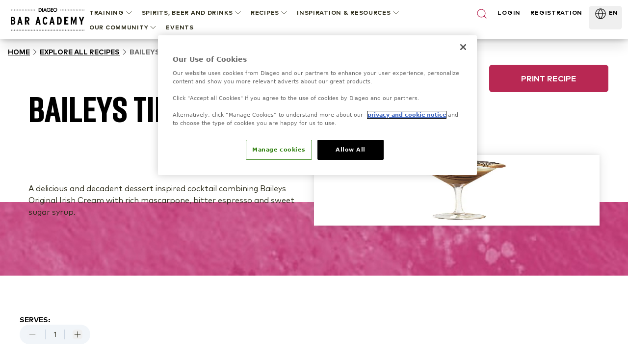

--- FILE ---
content_type: text/html; charset=utf-8
request_url: https://www.diageobaracademy.com/en-zz/home/explore-all-recipes/baileys-tiramisu
body_size: 100140
content:
<!DOCTYPE html><html class="__variable_90b233 __variable_4031cc" lang="en-zz"><head><meta charSet="utf-8"/><meta name="viewport" content="width=device-width, initial-scale=1"/><link rel="preload" href="/_next/static/media/2231fb10879679fa-s.p.woff2" as="font" crossorigin="" type="font/woff2"/><link rel="preload" href="/_next/static/media/2aae04e8117ee0bc-s.p.woff2" as="font" crossorigin="" type="font/woff2"/><link rel="preload" href="/_next/static/media/3e4b324afa842adb-s.p.woff2" as="font" crossorigin="" type="font/woff2"/><link rel="preload" href="/_next/static/media/6d9fb2773fdf3222-s.p.woff2" as="font" crossorigin="" type="font/woff2"/><link rel="preload" href="/_next/static/media/ae6055f83d5394fa-s.p.woff2" as="font" crossorigin="" type="font/woff2"/><link rel="preload" href="/_next/static/media/b340cf02c5a3601d-s.p.woff2" as="font" crossorigin="" type="font/woff2"/><link rel="preload" href="/_next/static/media/db9750e75e4be515-s.p.woff2" as="font" crossorigin="" type="font/woff2"/><link rel="preload" href="/_next/static/media/edeeb44a2f04cad6-s.p.woff2" as="font" crossorigin="" type="font/woff2"/><link rel="preload" href="/_next/static/media/f86c713bc165f29e-s.p.woff2" as="font" crossorigin="" type="font/woff2"/><link rel="preload" as="image" href="https://images.ctfassets.net/6zncp07wiqyq/5DtakwT27c0rf6PX3mQ1JT/e0ce072a274efe9f09d57f2ddab2fef5/logo.svg"/><link rel="preload" as="image" href="https://images.ctfassets.net/6zncp07wiqyq/10kFjcc4w5wwM3wUew4fVg/cdc69de822cc49f85d61208238e9a292/logo.svg"/><link rel="preload" as="image" href="https://images.ctfassets.net/6zncp07wiqyq/49MFW74QLxAYaQmda1HYuz/f7e6eba6087772e13fafb8f68294fcbf/bg-overview.jpg"/><link rel="preload" as="image" href="https://images.ctfassets.net/6zncp07wiqyq/iP6qdPnBx29tluFAGkWIi/54b47b9ee00cdf21db1c86281d761ace/bg-overview-mobile.jpg"/><link rel="stylesheet" href="/_next/static/css/84552d17aa50d797.css" data-precedence="next"/><link rel="stylesheet" href="/_next/static/css/91db6848c810348e.css" data-precedence="next"/><link rel="stylesheet" href="/_next/static/css/6df3d77312450059.css" data-precedence="next"/><link rel="preload" as="script" fetchPriority="low" href="/_next/static/chunks/webpack-78a1744401971ca1.js"/><script src="/_next/static/chunks/b519fb34-f64fd69577ffca60.js" async=""></script><script src="/_next/static/chunks/986-0f1c9af71d0f6e15.js" async=""></script><script src="/_next/static/chunks/main-app-7bffeb81fb55f916.js" async=""></script><script src="/_next/static/chunks/109-f5eb9e8169b8ffe7.js" async=""></script><script src="/_next/static/chunks/647-52d2832e486485cd.js" async=""></script><script src="/_next/static/chunks/app/(content)/%5Blocale%5D/layout-488d6fde95505904.js" async=""></script><script src="/_next/static/chunks/511-26562a63d7594e91.js" async=""></script><script src="/_next/static/chunks/767-65c3508f3ff9b73b.js" async=""></script><script src="/_next/static/chunks/app/(content)/%5Blocale%5D/%5B%5B...slug%5D%5D/not-found-fae7a1439305368c.js" async=""></script><link rel="preload" href="https://cdn-ukwest.onetrust.com/consent/24af137a-aaed-4d21-b1c3-a43f50c410bf/OtAutoBlock.js" as="script" crossorigin=""/><link rel="preload" href="https://cdn-ukwest.onetrust.com/scripttemplates/otSDKStub.js?did=24af137a-aaed-4d21-b1c3-a43f50c410bf" as="script" crossorigin=""/><link rel="preload" href="https://www.google.com/recaptcha/api.js?render=6Lc1SyArAAAAAPgRzSeuXGOl2PcrqyzQpPLb5NzF" as="script"/><title>Baileys Tiramisu</title><meta name="description" content="A delicious and decadent dessert inspired cocktail combining Baileys Original Irish Cream with rich mascarpone, bitter espresso and sweet vanilla."/><meta name="application-name" content="Diageo Bar Academy"/><link rel="canonical" href="https://www.diageobaracademy.com/en-zz/home/explore-all-recipes/baileys-tiramisu"/><link rel="alternate" hrefLang="de-de" href="https://www.diageobaracademy.com/de-de/home/entdecke-alle-rezepte/baileys-tiramisu"/><link rel="alternate" hrefLang="en-zz" href="https://www.diageobaracademy.com/en-zz/home/explore-all-recipes/baileys-tiramisu"/><link rel="alternate" hrefLang="es-es" href="https://www.diageobaracademy.com/es-es/home/explora-todas-las-recetas/baileys-tiramisu"/><link rel="alternate" hrefLang="pt-br" href="https://www.diageobaracademy.com/pt-br/home/explore-todas-as-receitas/baileys-tiramisu"/><meta name="format-detection" content="telephone=no"/><meta name="apple-mobile-web-app-capable" content="yes"/><meta name="apple-mobile-web-app-title" content="https://www.diageobaracademy.com - Diageo Bar Academy"/><meta name="apple-mobile-web-app-status-bar-style" content="default"/><meta property="og:title" content="Baileys Tiramisu"/><meta property="og:description" content="A delicious and decadent dessert inspired cocktail combining Baileys Original Irish Cream with rich mascarpone, bitter espresso and sweet vanilla."/><meta property="og:url" content="https://www.diageobaracademy.com/home/explore-all-recipes/baileys-tiramisu"/><meta property="og:image" content="https://images.ctfassets.net/6zncp07wiqyq/L7RG2Hb8c4t7OLY39Xfwk/f919f3d9c9dafc5be5fa0f9082d71fcf/media_ulzmn5s1_recipes_recipes_baileys_tiramisu_body.jpg"/><meta property="og:type" content="website"/><meta name="twitter:card" content="summary"/><meta name="twitter:title" content="Baileys Tiramisu"/><meta name="twitter:description" content="A delicious and decadent dessert inspired cocktail combining Baileys Original Irish Cream with rich mascarpone, bitter espresso and sweet vanilla."/><meta name="twitter:image" content="https://images.ctfassets.net/6zncp07wiqyq/L7RG2Hb8c4t7OLY39Xfwk/f919f3d9c9dafc5be5fa0f9082d71fcf/media_ulzmn5s1_recipes_recipes_baileys_tiramisu_body.jpg"/><link rel="icon" href="/favicon.ico" type="image/x-icon" sizes="16x16"/><meta name="next-size-adjust"/><script>(self.__next_s=self.__next_s||[]).push([0,{"children":"\n          (function(w,d,s,l,i){\n              w[l]=w[l]||[];\n              w[l].push({'gtm.start': new Date().getTime(), event:'gtm.js'});\n              var f=d.getElementsByTagName(s)[0],\n                  j=d.createElement(s),\n                  dl=l!='dataLayer'?'&l='+l:'';\n              j.async=true;\n              j.src='https://www.googletagmanager.com/gtm.js?id='+i+dl;\n              f.parentNode.insertBefore(j,f);\n          })(window,document,'script','dataLayer','GTM-5FGNBKK3');\n        ","id":"gtm-base"}])</script><script src="/_next/static/chunks/polyfills-42372ed130431b0a.js" noModule=""></script></head><body class="pt-20"><a class="br-link min-h-accessible bg-muted absolute left-[-99999px] z-[99] rounded-lg px-4 py-2 shadow-xl focus:left-5 focus:top-5 focus:outline-0 focus-visible:outline-0 focus-visible:ring-ring disabled:opacity-50 disabled:pointer-events-none ring-offset-background focus-visible:ring-2 focus-visible:ring-offset-2" href="#main-content" tabindex="0">Skip to main</a><script>(self.__next_s=self.__next_s||[]).push(["https://cdn-ukwest.onetrust.com/consent/24af137a-aaed-4d21-b1c3-a43f50c410bf/OtAutoBlock.js",{"crossOrigin":"anonymous","id":"onetrust-autoblock"}])</script><script>(self.__next_s=self.__next_s||[]).push(["https://cdn-ukwest.onetrust.com/scripttemplates/otSDKStub.js?did=24af137a-aaed-4d21-b1c3-a43f50c410bf",{"crossOrigin":"anonymous","data-domain-script":"24af137a-aaed-4d21-b1c3-a43f50c410bf","id":"onetrust-sdk"}])</script><script>(self.__next_s=self.__next_s||[]).push([0,{"children":"function OptanonWrapper() {}","id":"fake-function"}])</script><main id="main-content"><header class="fixed top-0 z-40 w-full bg-white shadow-[2px_0_8px_3px_rgba(0,0,0,0.1)]"><div class="m-auto flex h-20 max-w-screen-xl items-center justify-center gap-9 bg-white lg:px-5"><a aria-label="Home" class="relative shrink-0" href="/en-zz"><img alt="Diageo Bar Academy" loading="eager" width="150" height="56" decoding="async" data-nimg="1" class="h-12 w-[9.625rem] object-fill" style="color:transparent" src="https://images.ctfassets.net/6zncp07wiqyq/10kFjcc4w5wwM3wUew4fVg/cdc69de822cc49f85d61208238e9a292/logo.svg"/></a><div class=" absolute left-0 lg:hidden print:hidden"><button class="br-button inline-flex items-center justify-center whitespace-nowrap motion-safe:transition-colors br-button-ghost bg-transparent border-transparent text-foreground br-type-button-md br-button-size-md gap-2 focus:outline-0 focus-visible:outline-0 focus-visible:ring-ring disabled:opacity-50 disabled:pointer-events-none ring-offset-background focus-visible:ring-2 focus-visible:ring-offset-2 size-14 px-0" aria-label="Menu"><svg xmlns="http://www.w3.org/2000/svg" width="24" height="24" viewBox="0 0 24 24" fill="none" stroke="currentColor" stroke-width="2" stroke-linecap="round" stroke-linejoin="round" class="lucide lucide-menu"><line x1="4" x2="20" y1="12" y2="12"></line><line x1="4" x2="20" y1="6" y2="6"></line><line x1="4" x2="20" y1="18" y2="18"></line></svg></button><button class="br-button items-center justify-center whitespace-nowrap motion-safe:transition-colors br-button-ghost bg-transparent border-transparent text-foreground br-type-button-md br-button-size-md gap-2 focus:outline-0 focus-visible:outline-0 focus-visible:ring-ring disabled:opacity-50 disabled:pointer-events-none ring-offset-background focus-visible:ring-2 focus-visible:ring-offset-2 hidden size-14 px-0" aria-label="Close"><svg xmlns="http://www.w3.org/2000/svg" width="24" height="24" viewBox="0 0 24 24" fill="none" stroke="currentColor" stroke-width="2" stroke-linecap="round" stroke-linejoin="round" class="lucide lucide-x"><path d="M18 6 6 18"></path><path d="m6 6 12 12"></path></svg></button></div><div class="translate-x-full fixed inset-0 top-20 w-full overflow-auto border-t border-t-border-gray lg:hidden" style="transition:background-color 0s, transform 0s 0.3s;height:calc(100% - 5rem)"><div class="-translate-y-full fixed top-0 flex h-full min-h-full w-full flex-col overflow-y-auto bg-white transition-transform duration-300"><div class="px-4 py-12"><!--$!--><template data-dgst="BAILOUT_TO_CLIENT_SIDE_RENDERING"></template><!--/$--><div class="mb-8 flex flex-col gap-6"><button class="br-button inline-flex whitespace-nowrap motion-safe:transition-colors br-button-ghost bg-transparent border-transparent text-foreground br-button-size-md gap-2 focus:outline-0 focus-visible:outline-0 focus-visible:ring-ring disabled:opacity-50 disabled:pointer-events-none ring-offset-background focus-visible:ring-2 focus-visible:ring-offset-2 h-8 items-start justify-start rounded-none border-b border-b-border-gray p-0 br-type-button-xs" aria-label="TRAINING">TRAINING<svg xmlns="http://www.w3.org/2000/svg" width="24" height="24" viewBox="0 0 24 24" fill="none" stroke="currentColor" stroke-width="2" stroke-linecap="round" stroke-linejoin="round" class="lucide lucide-chevron-down size-5" focusable="false"><path d="m6 9 6 6 6-6"></path></svg></button><button class="br-button inline-flex whitespace-nowrap motion-safe:transition-colors br-button-ghost bg-transparent border-transparent text-foreground br-button-size-md gap-2 focus:outline-0 focus-visible:outline-0 focus-visible:ring-ring disabled:opacity-50 disabled:pointer-events-none ring-offset-background focus-visible:ring-2 focus-visible:ring-offset-2 h-8 items-start justify-start rounded-none border-b border-b-border-gray p-0 br-type-button-xs" aria-label="Spirits, Beer and Drinks">Spirits, Beer and Drinks<svg xmlns="http://www.w3.org/2000/svg" width="24" height="24" viewBox="0 0 24 24" fill="none" stroke="currentColor" stroke-width="2" stroke-linecap="round" stroke-linejoin="round" class="lucide lucide-chevron-down size-5" focusable="false"><path d="m6 9 6 6 6-6"></path></svg></button><button class="br-button inline-flex whitespace-nowrap motion-safe:transition-colors br-button-ghost bg-transparent border-transparent text-foreground br-button-size-md gap-2 focus:outline-0 focus-visible:outline-0 focus-visible:ring-ring disabled:opacity-50 disabled:pointer-events-none ring-offset-background focus-visible:ring-2 focus-visible:ring-offset-2 h-8 items-start justify-start rounded-none border-b border-b-border-gray p-0 br-type-button-xs" aria-label="RECIPES">RECIPES<svg xmlns="http://www.w3.org/2000/svg" width="24" height="24" viewBox="0 0 24 24" fill="none" stroke="currentColor" stroke-width="2" stroke-linecap="round" stroke-linejoin="round" class="lucide lucide-chevron-down size-5" focusable="false"><path d="m6 9 6 6 6-6"></path></svg></button><button class="br-button inline-flex whitespace-nowrap motion-safe:transition-colors br-button-ghost bg-transparent border-transparent text-foreground br-button-size-md gap-2 focus:outline-0 focus-visible:outline-0 focus-visible:ring-ring disabled:opacity-50 disabled:pointer-events-none ring-offset-background focus-visible:ring-2 focus-visible:ring-offset-2 h-8 items-start justify-start rounded-none border-b border-b-border-gray p-0 br-type-button-xs" aria-label="INSPIRATION &amp; RESOURCES">INSPIRATION &amp; RESOURCES<svg xmlns="http://www.w3.org/2000/svg" width="24" height="24" viewBox="0 0 24 24" fill="none" stroke="currentColor" stroke-width="2" stroke-linecap="round" stroke-linejoin="round" class="lucide lucide-chevron-down size-5" focusable="false"><path d="m6 9 6 6 6-6"></path></svg></button><button class="br-button inline-flex whitespace-nowrap motion-safe:transition-colors br-button-ghost bg-transparent border-transparent text-foreground br-button-size-md gap-2 focus:outline-0 focus-visible:outline-0 focus-visible:ring-ring disabled:opacity-50 disabled:pointer-events-none ring-offset-background focus-visible:ring-2 focus-visible:ring-offset-2 h-8 items-start justify-start rounded-none border-b border-b-border-gray p-0 br-type-button-xs" aria-label="OUR COMMUNITY">OUR COMMUNITY<svg xmlns="http://www.w3.org/2000/svg" width="24" height="24" viewBox="0 0 24 24" fill="none" stroke="currentColor" stroke-width="2" stroke-linecap="round" stroke-linejoin="round" class="lucide lucide-chevron-down size-5" focusable="false"><path d="m6 9 6 6 6-6"></path></svg></button><a aria-label=" " class="br-button inline-flex whitespace-nowrap motion-safe:transition-colors br-button-ghost bg-transparent border-transparent text-foreground br-button-size-md gap-2 focus:outline-0 focus-visible:outline-0 focus-visible:ring-ring disabled:opacity-50 disabled:pointer-events-none ring-offset-background focus-visible:ring-2 focus-visible:ring-offset-2 h-8 items-start justify-start rounded-none border-b border-b-border-gray p-0 br-type-button-xs" data-analytics-event="contentInteraction" data-analytics-data-journey_type="Content" data-analytics-data-interaction_type="Content" data-analytics-data-interaction_name=" " href="/en-zz/home/events">EVENTS</a></div><a aria-label="LOGIN" class="br-button inline-flex items-center justify-center whitespace-nowrap motion-safe:transition-colors br-button-primary br-button-size-md gap-2 focus:outline-0 focus-visible:outline-0 focus-visible:ring-ring disabled:opacity-50 disabled:pointer-events-none ring-offset-background focus-visible:ring-2 focus-visible:ring-offset-2 mb-4 h-14 w-full br-type-button-xs" href="/en-zz/home/login">LOGIN</a><a aria-label="REGISTRATION" class="br-button inline-flex items-center justify-center whitespace-nowrap motion-safe:transition-colors br-button-outline br-button-size-md gap-2 focus:outline-0 focus-visible:outline-0 focus-visible:ring-ring disabled:opacity-50 disabled:pointer-events-none ring-offset-background focus-visible:ring-2 focus-visible:ring-offset-2 h-14 w-full br-type-button-xs" href="/en-zz/home/registration">REGISTRATION</a></div><div class="h-[1px] w-full bg-border-gray"></div><button class="br-button inline-flex items-center justify-center whitespace-nowrap motion-safe:transition-colors br-button-size-md gap-2 focus:outline-0 focus-visible:outline-0 focus-visible:ring-ring disabled:opacity-50 disabled:pointer-events-none ring-offset-background focus-visible:ring-2 focus-visible:ring-offset-2 h-14 w-full shrink-0 rounded-none border-none px-3 br-type-functional-md" aria-label="Change language"><div class="relative h-4 w-6"><picture><source media="(max-width: 767px)" sizes="100vw" srcSet="https://images.ctfassets.net/6zncp07wiqyq/1e2L279JJewFZp0D53lHgv/8fa5d76dc79303edc923e256c9a4a2bb/Global.png?fm=avif&amp;q=30 1x, https://images.ctfassets.net/6zncp07wiqyq/1e2L279JJewFZp0D53lHgv/8fa5d76dc79303edc923e256c9a4a2bb/Global.png?fm=avif&amp;q=30 2x" type="image/avif"/><source media="(max-width: 767px)" sizes="100vw" srcSet="https://images.ctfassets.net/6zncp07wiqyq/1e2L279JJewFZp0D53lHgv/8fa5d76dc79303edc923e256c9a4a2bb/Global.png?fm=webp&amp;q=50 1x, https://images.ctfassets.net/6zncp07wiqyq/1e2L279JJewFZp0D53lHgv/8fa5d76dc79303edc923e256c9a4a2bb/Global.png?fm=webp&amp;q=50 2x" type="image/webp"/><source media="(min-width: 768px)" sizes="100vw" srcSet="https://images.ctfassets.net/6zncp07wiqyq/1e2L279JJewFZp0D53lHgv/8fa5d76dc79303edc923e256c9a4a2bb/Global.png?fm=avif&amp;q=60 1x, https://images.ctfassets.net/6zncp07wiqyq/1e2L279JJewFZp0D53lHgv/8fa5d76dc79303edc923e256c9a4a2bb/Global.png?fm=avif&amp;q=60 2x" type="image/avif"/><source media="(min-width: 768px)" sizes="100vw" srcSet="https://images.ctfassets.net/6zncp07wiqyq/1e2L279JJewFZp0D53lHgv/8fa5d76dc79303edc923e256c9a4a2bb/Global.png?fm=webp&amp;q=80 1x, https://images.ctfassets.net/6zncp07wiqyq/1e2L279JJewFZp0D53lHgv/8fa5d76dc79303edc923e256c9a4a2bb/Global.png?fm=webp&amp;q=80 2x" type="image/webp"/><img alt="Global    " loading="lazy" decoding="async" class="object-contain" style="position:absolute;height:100%;width:100%;left:0;top:0;right:0;bottom:0;color:transparent" sizes="100vw" src="https://images.ctfassets.net/6zncp07wiqyq/1e2L279JJewFZp0D53lHgv/8fa5d76dc79303edc923e256c9a4a2bb/Global.png"/></picture></div>Global: English<svg xmlns="http://www.w3.org/2000/svg" width="24" height="24" viewBox="0 0 24 24" fill="none" stroke="currentColor" stroke-width="2" stroke-linecap="round" stroke-linejoin="round" class="lucide lucide-chevron-down  size-4 transition-transform" focusable="false"><path d="m6 9 6 6 6-6"></path></svg></button></div></div><div class=" fixed -right-full top-0 h-full w-full overflow-auto bg-white transition-transform"><div class="flex h-20 items-center justify-between border-b border-b-border-gray br-type-button-xs"><button class="br-button inline-flex items-center justify-center whitespace-nowrap motion-safe:transition-colors br-button-ghost bg-transparent border-transparent text-foreground br-type-button-md br-button-size-md gap-2 focus:outline-0 focus-visible:outline-0 focus-visible:ring-ring disabled:opacity-50 disabled:pointer-events-none ring-offset-background focus-visible:ring-2 focus-visible:ring-offset-2 size-16 px-0" aria-label="Close"><svg xmlns="http://www.w3.org/2000/svg" width="24" height="24" viewBox="0 0 24 24" fill="none" stroke="currentColor" stroke-width="2" stroke-linecap="round" stroke-linejoin="round" class="lucide lucide-chevron-down size-6 rotate-90"><path d="m6 9 6 6 6-6"></path></svg></button><button class="br-button inline-flex items-center justify-center whitespace-nowrap motion-safe:transition-colors br-button-ghost bg-transparent border-transparent text-foreground br-type-button-md br-button-size-md gap-2 focus:outline-0 focus-visible:outline-0 focus-visible:ring-ring disabled:opacity-50 disabled:pointer-events-none ring-offset-background focus-visible:ring-2 focus-visible:ring-offset-2 size-16 px-0" aria-label="Close"><svg xmlns="http://www.w3.org/2000/svg" width="24" height="24" viewBox="0 0 24 24" fill="none" stroke="currentColor" stroke-width="2" stroke-linecap="round" stroke-linejoin="round" class="lucide lucide-x"><path d="M18 6 6 18"></path><path d="m6 6 12 12"></path></svg></button></div><div class="flex flex-col gap-9 py-8"></div></div><div class="hidden h-16 w-full justify-between pt-1 br-type-button-xs lg:flex"><!--$!--><template data-dgst="BAILOUT_TO_CLIENT_SIDE_RENDERING"></template><!--/$--><div aria-label="Nagivation Menu" class="flex flex-wrap items-start justify-start"><button class="br-button inline-flex items-center justify-center whitespace-nowrap motion-safe:transition-colors br-button-ghost bg-transparent border-transparent text-foreground br-button-size-md gap-2 focus:outline-0 focus-visible:outline-0 focus-visible:ring-ring disabled:opacity-50 disabled:pointer-events-none ring-offset-background focus-visible:ring-2 focus-visible:ring-offset-2 group/item relative h-auto border-none !bg-transparent px-2 py-1 br-type-button-xs active:text-black" aria-label="TRAINING"><div class=" absolute -bottom-1.5 left-2 h-2 w-0 bg-brand-primary-500 transition-all duration-300 group-hover/item:w-[calc(100%-1rem)]"></div>TRAINING<svg xmlns="http://www.w3.org/2000/svg" width="24" height="24" viewBox="0 0 24 24" fill="none" stroke="currentColor" stroke-width="2" stroke-linecap="round" stroke-linejoin="round" class="lucide lucide-chevron-down size-5" focusable="false"><path d="m6 9 6 6 6-6"></path></svg></button><button class="br-button inline-flex items-center justify-center whitespace-nowrap motion-safe:transition-colors br-button-ghost bg-transparent border-transparent text-foreground br-button-size-md gap-2 focus:outline-0 focus-visible:outline-0 focus-visible:ring-ring disabled:opacity-50 disabled:pointer-events-none ring-offset-background focus-visible:ring-2 focus-visible:ring-offset-2 group/item relative h-auto border-none !bg-transparent px-2 py-1 br-type-button-xs active:text-black" aria-label="Spirits, Beer and Drinks"><div class=" absolute -bottom-1.5 left-2 h-2 w-0 bg-brand-primary-500 transition-all duration-300 group-hover/item:w-[calc(100%-1rem)]"></div>Spirits, Beer and Drinks<svg xmlns="http://www.w3.org/2000/svg" width="24" height="24" viewBox="0 0 24 24" fill="none" stroke="currentColor" stroke-width="2" stroke-linecap="round" stroke-linejoin="round" class="lucide lucide-chevron-down size-5" focusable="false"><path d="m6 9 6 6 6-6"></path></svg></button><button class="br-button inline-flex items-center justify-center whitespace-nowrap motion-safe:transition-colors br-button-ghost bg-transparent border-transparent text-foreground br-button-size-md gap-2 focus:outline-0 focus-visible:outline-0 focus-visible:ring-ring disabled:opacity-50 disabled:pointer-events-none ring-offset-background focus-visible:ring-2 focus-visible:ring-offset-2 group/item relative h-auto border-none !bg-transparent px-2 py-1 br-type-button-xs active:text-black" aria-label="RECIPES"><div class=" absolute -bottom-1.5 left-2 h-2 w-0 bg-brand-primary-500 transition-all duration-300 group-hover/item:w-[calc(100%-1rem)]"></div>RECIPES<svg xmlns="http://www.w3.org/2000/svg" width="24" height="24" viewBox="0 0 24 24" fill="none" stroke="currentColor" stroke-width="2" stroke-linecap="round" stroke-linejoin="round" class="lucide lucide-chevron-down size-5" focusable="false"><path d="m6 9 6 6 6-6"></path></svg></button><button class="br-button inline-flex items-center justify-center whitespace-nowrap motion-safe:transition-colors br-button-ghost bg-transparent border-transparent text-foreground br-button-size-md gap-2 focus:outline-0 focus-visible:outline-0 focus-visible:ring-ring disabled:opacity-50 disabled:pointer-events-none ring-offset-background focus-visible:ring-2 focus-visible:ring-offset-2 group/item relative h-auto border-none !bg-transparent px-2 py-1 br-type-button-xs active:text-black" aria-label="INSPIRATION &amp; RESOURCES"><div class=" absolute -bottom-1.5 left-2 h-2 w-0 bg-brand-primary-500 transition-all duration-300 group-hover/item:w-[calc(100%-1rem)]"></div>INSPIRATION &amp; RESOURCES<svg xmlns="http://www.w3.org/2000/svg" width="24" height="24" viewBox="0 0 24 24" fill="none" stroke="currentColor" stroke-width="2" stroke-linecap="round" stroke-linejoin="round" class="lucide lucide-chevron-down size-5" focusable="false"><path d="m6 9 6 6 6-6"></path></svg></button><button class="br-button inline-flex items-center justify-center whitespace-nowrap motion-safe:transition-colors br-button-ghost bg-transparent border-transparent text-foreground br-button-size-md gap-2 focus:outline-0 focus-visible:outline-0 focus-visible:ring-ring disabled:opacity-50 disabled:pointer-events-none ring-offset-background focus-visible:ring-2 focus-visible:ring-offset-2 group/item relative h-auto border-none !bg-transparent px-2 py-1 br-type-button-xs active:text-black" aria-label="OUR COMMUNITY"><div class=" absolute -bottom-1.5 left-2 h-2 w-0 bg-brand-primary-500 transition-all duration-300 group-hover/item:w-[calc(100%-1rem)]"></div>OUR COMMUNITY<svg xmlns="http://www.w3.org/2000/svg" width="24" height="24" viewBox="0 0 24 24" fill="none" stroke="currentColor" stroke-width="2" stroke-linecap="round" stroke-linejoin="round" class="lucide lucide-chevron-down size-5" focusable="false"><path d="m6 9 6 6 6-6"></path></svg></button><a aria-label=" " class="br-button inline-flex items-center justify-center whitespace-nowrap motion-safe:transition-colors br-button-ghost bg-transparent border-transparent text-foreground br-button-size-md gap-2 focus:outline-0 focus-visible:outline-0 focus-visible:ring-ring disabled:opacity-50 disabled:pointer-events-none ring-offset-background focus-visible:ring-2 focus-visible:ring-offset-2 h-auto border-none !bg-transparent px-2 py-1 br-type-button-xs active:text-black" data-analytics-event="contentInteraction" data-analytics-data-journey_type="Content" data-analytics-data-interaction_type="Content" data-analytics-data-interaction_name=" " href="/en-zz/home/events">EVENTS</a></div><div class="-mx-2 flex w-full max-w-[19.125rem] justify-between"><button class="br-button inline-flex justify-center whitespace-nowrap motion-safe:transition-colors br-button-ghost bg-transparent border-transparent text-foreground br-button-size-icon flex-shrink-0 focus:outline-0 focus-visible:outline-0 focus-visible:ring-ring disabled:opacity-50 disabled:pointer-events-none ring-offset-background focus-visible:ring-2 focus-visible:ring-offset-2 w-auto items-start border-none px-2 py-1" aria-label="Search"><svg xmlns="http://www.w3.org/2000/svg" width="24" height="24" viewBox="0 0 24 24" fill="none" stroke="currentColor" stroke-width="2" stroke-linecap="round" stroke-linejoin="round" class="lucide lucide-search text-brand-primary-500"><circle cx="11" cy="11" r="8"></circle><path d="m21 21-4.3-4.3"></path></svg></button><a aria-label="LOGIN" class="px-2 py-1 br-type-button-xs" href="/en-zz/home/login">LOGIN</a><a aria-label="REGISTRATION" class="px-2 py-1 br-type-button-xs" href="/en-zz/home/registration">REGISTRATION</a><div class="flex"><button class="br-button inline-flex justify-center whitespace-nowrap motion-safe:transition-colors br-button-size-md gap-2 focus:outline-0 focus-visible:outline-0 focus-visible:ring-ring disabled:opacity-50 disabled:pointer-events-none ring-offset-background focus-visible:ring-2 focus-visible:ring-offset-2 h-12 items-start border-none px-2 py-1 br-type-button-xs" aria-label="Change language" type="button" aria-haspopup="dialog" aria-expanded="false" aria-controls="radix-:R3tkcveijtsq:" data-state="closed"><div class="relative h-6 w-[2.0625rem]"><picture><source media="(max-width: 767px)" sizes="100vw" srcSet="https://images.ctfassets.net/6zncp07wiqyq/1e2L279JJewFZp0D53lHgv/8fa5d76dc79303edc923e256c9a4a2bb/Global.png?fm=avif&amp;q=30 1x, https://images.ctfassets.net/6zncp07wiqyq/1e2L279JJewFZp0D53lHgv/8fa5d76dc79303edc923e256c9a4a2bb/Global.png?fm=avif&amp;q=30 2x" type="image/avif"/><source media="(max-width: 767px)" sizes="100vw" srcSet="https://images.ctfassets.net/6zncp07wiqyq/1e2L279JJewFZp0D53lHgv/8fa5d76dc79303edc923e256c9a4a2bb/Global.png?fm=webp&amp;q=50 1x, https://images.ctfassets.net/6zncp07wiqyq/1e2L279JJewFZp0D53lHgv/8fa5d76dc79303edc923e256c9a4a2bb/Global.png?fm=webp&amp;q=50 2x" type="image/webp"/><source media="(min-width: 768px)" sizes="100vw" srcSet="https://images.ctfassets.net/6zncp07wiqyq/1e2L279JJewFZp0D53lHgv/8fa5d76dc79303edc923e256c9a4a2bb/Global.png?fm=avif&amp;q=60 1x, https://images.ctfassets.net/6zncp07wiqyq/1e2L279JJewFZp0D53lHgv/8fa5d76dc79303edc923e256c9a4a2bb/Global.png?fm=avif&amp;q=60 2x" type="image/avif"/><source media="(min-width: 768px)" sizes="100vw" srcSet="https://images.ctfassets.net/6zncp07wiqyq/1e2L279JJewFZp0D53lHgv/8fa5d76dc79303edc923e256c9a4a2bb/Global.png?fm=webp&amp;q=80 1x, https://images.ctfassets.net/6zncp07wiqyq/1e2L279JJewFZp0D53lHgv/8fa5d76dc79303edc923e256c9a4a2bb/Global.png?fm=webp&amp;q=80 2x" type="image/webp"/><img alt="Global    " loading="lazy" decoding="async" class="object-contain" style="position:absolute;height:100%;width:100%;left:0;top:0;right:0;bottom:0;color:transparent" sizes="100vw" src="https://images.ctfassets.net/6zncp07wiqyq/1e2L279JJewFZp0D53lHgv/8fa5d76dc79303edc923e256c9a4a2bb/Global.png"/></picture></div>EN</button></div></div></div><div class="-translate-y-full fixed inset-0 top-20 -z-10 w-full border-t border-t-border-gray transition-transform print:hidden"><button class="br-button inline-flex items-center justify-center whitespace-nowrap motion-safe:transition-colors br-button-ghost bg-transparent border-transparent text-foreground br-type-button-md br-button-size-md gap-2 focus:outline-0 focus-visible:outline-0 focus-visible:ring-ring disabled:opacity-50 disabled:pointer-events-none ring-offset-background focus-visible:ring-2 focus-visible:ring-offset-2 absolute right-0 top-0 size-16 px-0" aria-label="Close"><svg xmlns="http://www.w3.org/2000/svg" width="24" height="24" viewBox="0 0 24 24" fill="none" stroke="currentColor" stroke-width="2" stroke-linecap="round" stroke-linejoin="round" class="lucide lucide-x"><path d="M18 6 6 18"></path><path d="m6 6 12 12"></path></svg></button><div class="max-h-full w-screen overflow-auto bg-white shadow-xl"><div class="m-auto flex w-full max-w-screen-xl gap-6 px-5 py-8"></div></div></div></div></header><!--$!--><template data-dgst="BAILOUT_TO_CLIENT_SIDE_RENDERING"></template><!--/$--><!--$--><div class="print:hidden"><nav aria-label="breadcrumb" class="w-full px-4 py-4"><ol class="br-breadcrumb-list gap-2xs md:gap-xs flex items-center break-words flex-nowrap text-black br-type-functional-sm-bold-uppercase"><li class="br-breadcrumb-item inline-flex items-center"><a class="br-breadcrumb-link items-center motion-safe:transition-colors focus:outline-0 focus-visible:outline-0 focus-visible:ring-ring disabled:opacity-50 disabled:pointer-events-none ring-offset-background focus-visible:ring-2 focus-visible:ring-offset-2 min-h-5 content-center underline hover:text-brand-primary-500 hidden md:block" aria-label="Home" href="/en-zz/home">Home</a></li><li aria-hidden="true" class="br-breadcrumb-separator hidden rotate-180 md:block md:rotate-0"><svg xmlns="http://www.w3.org/2000/svg" width="24" height="24" viewBox="0 0 24 24" fill="none" stroke="currentColor" stroke-width="2" stroke-linecap="round" stroke-linejoin="round" class="lucide lucide-chevron-right size-5" focusable="false"><path d="m9 18 6-6-6-6"></path></svg></li><li class="br-breadcrumb-item inline-flex items-center"><a class="br-breadcrumb-link items-center motion-safe:transition-colors focus:outline-0 focus-visible:outline-0 focus-visible:ring-ring disabled:opacity-50 disabled:pointer-events-none ring-offset-background focus-visible:ring-2 focus-visible:ring-offset-2 min-h-5 content-center underline hover:text-brand-primary-500 hidden md:block" aria-label="Extra Recipes" href="/en-zz/home/explore-all-recipes">Explore All Recipes</a></li><li aria-hidden="true" class="br-breadcrumb-separator rotate-180 md:rotate-0"><svg xmlns="http://www.w3.org/2000/svg" width="24" height="24" viewBox="0 0 24 24" fill="none" stroke="currentColor" stroke-width="2" stroke-linecap="round" stroke-linejoin="round" class="lucide lucide-chevron-right size-5" focusable="false"><path d="m9 18 6-6-6-6"></path></svg></li><li class="br-breadcrumb-item inline-flex items-center"><span aria-current="page" aria-disabled="true" class="br-breadcrumb-page flex items-center min-h-5 text-[hsl(0,0%,40%)]">Baileys Tiramisu</span></li></ol></nav></div><section class="relative pb-[6.375rem]" data-testid="recipe-hero"><div class="flex w-full flex-col"><div class="px-4 md:px-6 lg:w-auto lg:self-end lg:px-10 print:hidden"><button class="br-button inline-flex items-center justify-center whitespace-nowrap motion-safe:transition-colors br-button-primary br-button-size-lg gap-2.5 focus:outline-0 focus-visible:outline-0 focus-visible:ring-ring disabled:opacity-50 disabled:pointer-events-none ring-offset-background focus-visible:ring-2 focus-visible:ring-offset-2 w-full br-type-button-xs lg:br-type-button-md" aria-label="Print Recipe" data-testid="recipe-print">Print Recipe</button></div><div class="px-4 pt-8 md:px-6 lg:mx-auto lg:w-full lg:max-w-[72.75rem] lg:px-0 lg:pt-0"><h1 class="mb-4 br-type-title-5xl lg:mb-14 lg:br-type-title-7xl" data-testid="recipe-title">Baileys Tiramisu</h1><div class="flex flex-col-reverse lg:flex-row lg:gap-[5.25rem]"><div class="styles_typography__3Y8sz py-4 text-foreground br-type-body-md-regular lg:w-1/2 lg:pt-14" data-testid="recipe-description"><p>A delicious and decadent dessert inspired cocktail combining Baileys Original Irish Cream with rich mascarpone, bitter espresso and sweet sugar syrup.</p></div><div class="relative aspect-[358/204] w-full md:aspect-[720/426] lg:aspect-[582/341] lg:max-w-[36.375rem] lg:shadow-overview"><picture><source media="(max-width: 767px)" sizes="100vw" srcSet="https://images.ctfassets.net/6zncp07wiqyq/L7RG2Hb8c4t7OLY39Xfwk/f919f3d9c9dafc5be5fa0f9082d71fcf/media_ulzmn5s1_recipes_recipes_baileys_tiramisu_body.jpg?fm=avif&amp;q=30 1x, https://images.ctfassets.net/6zncp07wiqyq/L7RG2Hb8c4t7OLY39Xfwk/f919f3d9c9dafc5be5fa0f9082d71fcf/media_ulzmn5s1_recipes_recipes_baileys_tiramisu_body.jpg?fm=avif&amp;q=30 2x" type="image/avif"/><source media="(max-width: 767px)" sizes="100vw" srcSet="https://images.ctfassets.net/6zncp07wiqyq/L7RG2Hb8c4t7OLY39Xfwk/f919f3d9c9dafc5be5fa0f9082d71fcf/media_ulzmn5s1_recipes_recipes_baileys_tiramisu_body.jpg?fm=webp&amp;q=50 1x, https://images.ctfassets.net/6zncp07wiqyq/L7RG2Hb8c4t7OLY39Xfwk/f919f3d9c9dafc5be5fa0f9082d71fcf/media_ulzmn5s1_recipes_recipes_baileys_tiramisu_body.jpg?fm=webp&amp;q=50 2x" type="image/webp"/><source media="(min-width: 768px)" sizes="100vw" srcSet="https://images.ctfassets.net/6zncp07wiqyq/L7RG2Hb8c4t7OLY39Xfwk/f919f3d9c9dafc5be5fa0f9082d71fcf/media_ulzmn5s1_recipes_recipes_baileys_tiramisu_body.jpg?fm=avif&amp;q=60 1x, https://images.ctfassets.net/6zncp07wiqyq/L7RG2Hb8c4t7OLY39Xfwk/f919f3d9c9dafc5be5fa0f9082d71fcf/media_ulzmn5s1_recipes_recipes_baileys_tiramisu_body.jpg?fm=avif&amp;q=60 2x" type="image/avif"/><source media="(min-width: 768px)" sizes="100vw" srcSet="https://images.ctfassets.net/6zncp07wiqyq/L7RG2Hb8c4t7OLY39Xfwk/f919f3d9c9dafc5be5fa0f9082d71fcf/media_ulzmn5s1_recipes_recipes_baileys_tiramisu_body.jpg?fm=webp&amp;q=80 1x, https://images.ctfassets.net/6zncp07wiqyq/L7RG2Hb8c4t7OLY39Xfwk/f919f3d9c9dafc5be5fa0f9082d71fcf/media_ulzmn5s1_recipes_recipes_baileys_tiramisu_body.jpg?fm=webp&amp;q=80 2x" type="image/webp"/><img alt="Baileys Tiramisu" id="recipeImage" loading="eager" decoding="async" class="object-fill" style="position:absolute;height:100%;width:100%;left:0;top:0;right:0;bottom:0;color:transparent" sizes="100vw" src="https://images.ctfassets.net/6zncp07wiqyq/L7RG2Hb8c4t7OLY39Xfwk/f919f3d9c9dafc5be5fa0f9082d71fcf/media_ulzmn5s1_recipes_recipes_baileys_tiramisu_body.jpg"/></picture></div></div></div></div><div class="absolute bottom-0 left-0 -z-10 w-full print:hidden"><img alt="Recipe Overview Pink Background" loading="eager" width="1440" height="150" decoding="async" data-nimg="1" class="hidden h-[9.375rem] w-full lg:block" style="color:transparent" src="https://images.ctfassets.net/6zncp07wiqyq/49MFW74QLxAYaQmda1HYuz/f7e6eba6087772e13fafb8f68294fcbf/bg-overview.jpg"/><img alt="Recipe Overview Mobile Pink Background" loading="eager" width="768" height="64" decoding="async" data-nimg="1" class="block h-16 w-full object-cover lg:hidden" style="color:transparent" src="https://images.ctfassets.net/6zncp07wiqyq/iP6qdPnBx29tluFAGkWIi/54b47b9ee00cdf21db1c86281d761ace/bg-overview-mobile.jpg"/></div></section><section class="mx-4 flex break-inside-avoid flex-col gap-6 py-14 md:mx-6 md:flex-row md:gap-12 md:py-20 lg:mx-10 lg:gap-24"><div class="w-full space-y-6 md:w-1/2 md:space-y-12 lg:space-y-10 print:mt-8"><div class="space-y-10"><div class="flex w-full flex-col gap-2 md:w-fit print:flex-row print:items-center"><h2 class="br-type-functional-sm-bold-uppercase">Serves:</h2><div class="inline-flex items-center justify-center rounded-[1.25rem] bg-muted px-4 py-[0.625rem] text-foreground"><button class="br-button inline-flex items-center justify-center whitespace-nowrap motion-safe:transition-colors br-button-size-icon flex-shrink-0 focus:outline-0 focus-visible:outline-0 focus-visible:ring-ring disabled:opacity-50 disabled:pointer-events-none ring-offset-background focus-visible:ring-2 focus-visible:ring-offset-2 size-5 border-none print:hidden" aria-label="decrement" disabled=""><svg xmlns="http://www.w3.org/2000/svg" width="24" height="24" viewBox="0 0 24 24" fill="none" stroke="currentColor" stroke-width="2" stroke-linecap="round" stroke-linejoin="round" class="lucide lucide-minus size-5" focusable="false"><path d="M5 12h14"></path></svg></button><div data-orientation="vertical" role="none" class="br-separator w-px bg-border mx-md h-5"></div><span aria-live="polite" class="inline-block text-center br-type-functional-sm">1</span><div data-orientation="vertical" role="none" class="br-separator w-px bg-border mx-md h-5"></div><button class="br-button inline-flex items-center justify-center whitespace-nowrap motion-safe:transition-colors br-button-size-icon flex-shrink-0 focus:outline-0 focus-visible:outline-0 focus-visible:ring-ring disabled:opacity-50 disabled:pointer-events-none ring-offset-background focus-visible:ring-2 focus-visible:ring-offset-2 size-5 border-none print:hidden" aria-label="increment"><svg xmlns="http://www.w3.org/2000/svg" width="24" height="24" viewBox="0 0 24 24" fill="none" stroke="currentColor" stroke-width="2" stroke-linecap="round" stroke-linejoin="round" class="lucide lucide-plus size-5" focusable="false"><path d="M5 12h14"></path><path d="M12 5v14"></path></svg></button></div></div><div data-testid="recipe-ingredients"><h2 class="mb-4 br-type-title-2xl lg:br-type-title-3xl">Ingredients</h2><div class="styles_typography__3Y8sz text-foreground br-type-body-md-regular [&amp;_p]:!my-2"><p><b>50ml</b> Baileys Irish Cream</p><p><b>70ml</b> Mascarpone</p><p><b>10ml</b> Espresso</p><p><b>10ml</b> Sugar syrup</p></div></div></div><div data-testid="recipe-equipment"><h2 class="mb-4 br-type-title-2xl lg:br-type-title-3xl">Equipment</h2><div class="styles_typography__3Y8sz text-foreground br-type-body-md-regular [&amp;_p]:!my-2"><p><b>1</b> Cocktail Glass</p></div></div></div><div class="w-full md:mt-[6.75rem] md:w-1/2"><div data-testid="recipe-method"><h2 class="mb-4 br-type-title-2xl lg:br-type-title-3xl">method</h2><div class="styles_typography__3Y8sz text-foreground br-type-body-md-regular [&amp;_p]:!my-2"><ul><li><p>Mix together the espresso with mascarpone</p></li><li><p>Then add in the Baileys and the vanilla syrup and stir</p></li><li><p>Add ice and stir to cool</p></li><li><p>Then strain and serve in a cocktail glass</p></li></ul></div></div></div></section><div class="components_recipeDetails__gn5oQ"><!--$--><section class="relative mx-auto border-y border-border p-4 md:py-6 lg:py-8 print:hidden" data-testid="recipe-social-bar"><div class="flex flex-col justify-center gap-4 md:flex-row md:gap-6 lg:gap-8"><a aria-label="POST" rel="noopener noreferrer" target="_blank" data-analytics-event="customShare" data-analytics-data-method="x" data-analytics-data-content_type="recipe" class="br-button inline-flex items-center justify-center whitespace-nowrap motion-safe:transition-colors br-button-size-md gap-2 focus:outline-0 focus-visible:outline-0 focus-visible:ring-ring disabled:opacity-50 disabled:pointer-events-none ring-offset-background focus-visible:ring-2 focus-visible:ring-offset-2 border-none br-type-button-sm bg-socials-x text-white md:br-button-size-lg hover:opacity-80 md:w-[10.438rem]" data-testid="recipe-social-bar-item" href="https://twitter.com/intent/tweet?text=Check%20out%20this%20great%20recipe%20I%20found%20on%20%23DiageoBarAcademy!%20"><img alt="Twitter/X Icon" loading="lazy" width="24" height="24" decoding="async" data-nimg="1" class="size-6 object-cover" style="color:transparent" src="https://images.ctfassets.net/6zncp07wiqyq/65aIyn1aGgjshNycyOQBsO/440757dfa6cacf74d9fe4f232c3965d6/Twitter_X_logo_Global.png"/><span>POST</span></a><a aria-label="SHARE" rel="noopener noreferrer" target="_blank" data-analytics-event="customShare" data-analytics-data-method="facebook" data-analytics-data-content_type="recipe" class="br-button inline-flex items-center justify-center whitespace-nowrap motion-safe:transition-colors br-button-size-md gap-2 focus:outline-0 focus-visible:outline-0 focus-visible:ring-ring disabled:opacity-50 disabled:pointer-events-none ring-offset-background focus-visible:ring-2 focus-visible:ring-offset-2 border-none br-type-button-sm bg-socials-facebook text-white md:br-button-size-lg hover:opacity-80 md:w-[10.438rem]" data-testid="recipe-social-bar-item" href="https://www.facebook.com/sharer/sharer.php?u="><img alt="Facebook logo" loading="lazy" width="24" height="24" decoding="async" data-nimg="1" class="size-6 object-cover" style="color:transparent" src="https://images.ctfassets.net/6zncp07wiqyq/3Vv75nMwPNyTbr9KeQtmm7/05970c72c519d8f9dc6e7d049ddcdca0/image__11_.png"/><span>SHARE</span></a><a aria-label="EMAIL" rel="noopener noreferrer" target="_blank" data-analytics-event="customShare" data-analytics-data-method="email" data-analytics-data-content_type="recipe" class="br-button inline-flex items-center justify-center whitespace-nowrap motion-safe:transition-colors br-button-size-md gap-2 focus:outline-0 focus-visible:outline-0 focus-visible:ring-ring disabled:opacity-50 disabled:pointer-events-none ring-offset-background focus-visible:ring-2 focus-visible:ring-offset-2 border-none br-type-button-sm bg-socials-email text-white md:br-button-size-lg hover:opacity-80 md:w-[10.438rem]" data-testid="recipe-social-bar-item" href="mailto:?subject=Check%20out%20this%20great%20recipe%20I%20found%20on%20%23DiageoBarAcademy!&amp;body="><img alt="Email Logo" loading="lazy" width="24" height="24" decoding="async" data-nimg="1" class="size-6 object-cover" style="color:transparent" src="https://images.ctfassets.net/6zncp07wiqyq/2CWkhbhZB1UPxPTp1Yieyo/47dd01b1ee4848b10e6d7a842f96f110/Email_logo_Global.png"/><span>EMAIL</span></a></div></section><!--/$--></div><!--/$--><script data-testid="jsonLD" type="application/ld+json">{"@context":"https://schema.org","@type":"Recipe","name":"","url":"https://www.diageobaracademy.com/en-zz/home/explore-all-recipes/baileys-tiramisu","description":"A delicious and decadent dessert inspired cocktail combining Baileys Original Irish Cream with rich mascarpone, bitter espresso and sweet sugar syrup.","image":"https://images.ctfassets.net/6zncp07wiqyq/L7RG2Hb8c4t7OLY39Xfwk/f919f3d9c9dafc5be5fa0f9082d71fcf/media_ulzmn5s1_recipes_recipes_baileys_tiramisu_body.jpg"}</script></main><footer class="bg-[#222222] p-4 pb-0 pt-16 text-white br-type-functional-md md:px-6 lg:px-10 print:hidden" data-testid="footer"><div class="grid grid-cols-2 gap-7 lg:grid-cols-12"><div class="col col-span-2 lg:col-span-3"><div class="mb-10 h-12 w-[152px]"><img alt="Diageo Bar Academy" loading="eager" decoding="async" data-nimg="fill" class="!relative invert" style="position:absolute;height:100%;width:100%;left:0;top:0;right:0;bottom:0;color:transparent" src="https://images.ctfassets.net/6zncp07wiqyq/5DtakwT27c0rf6PX3mQ1JT/e0ce072a274efe9f09d57f2ddab2fef5/logo.svg"/></div><div class="mb-8">Stay informed, inspired and connected</div><div class="flex flex-col gap-4"><a aria-label="Instagram" class="flex items-center gap-1" href="https://www.instagram.com/diageobarac/" rel="noopener noreferrer" target="_blank"><div class="relative h-4 w-4"><picture><source media="(max-width: 767px)" sizes="100vw" srcSet="https://images.ctfassets.net/6zncp07wiqyq/4Wekkjtzxzv4pYiilp1bI8/f0d0f16214190a9709a1ba90f170ee9d/Instagram_logo.png?fm=avif&amp;q=30 1x, https://images.ctfassets.net/6zncp07wiqyq/4Wekkjtzxzv4pYiilp1bI8/f0d0f16214190a9709a1ba90f170ee9d/Instagram_logo.png?fm=avif&amp;q=30 2x" type="image/avif"/><source media="(max-width: 767px)" sizes="100vw" srcSet="https://images.ctfassets.net/6zncp07wiqyq/4Wekkjtzxzv4pYiilp1bI8/f0d0f16214190a9709a1ba90f170ee9d/Instagram_logo.png?fm=webp&amp;q=50 1x, https://images.ctfassets.net/6zncp07wiqyq/4Wekkjtzxzv4pYiilp1bI8/f0d0f16214190a9709a1ba90f170ee9d/Instagram_logo.png?fm=webp&amp;q=50 2x" type="image/webp"/><source media="(min-width: 768px)" sizes="100vw" srcSet="https://images.ctfassets.net/6zncp07wiqyq/4Wekkjtzxzv4pYiilp1bI8/f0d0f16214190a9709a1ba90f170ee9d/Instagram_logo.png?fm=avif&amp;q=60 1x, https://images.ctfassets.net/6zncp07wiqyq/4Wekkjtzxzv4pYiilp1bI8/f0d0f16214190a9709a1ba90f170ee9d/Instagram_logo.png?fm=avif&amp;q=60 2x" type="image/avif"/><source media="(min-width: 768px)" sizes="100vw" srcSet="https://images.ctfassets.net/6zncp07wiqyq/4Wekkjtzxzv4pYiilp1bI8/f0d0f16214190a9709a1ba90f170ee9d/Instagram_logo.png?fm=webp&amp;q=80 1x, https://images.ctfassets.net/6zncp07wiqyq/4Wekkjtzxzv4pYiilp1bI8/f0d0f16214190a9709a1ba90f170ee9d/Instagram_logo.png?fm=webp&amp;q=80 2x" type="image/webp"/><img alt="Instagram logo" loading="lazy" decoding="async" class="object-contain" style="position:absolute;height:100%;width:100%;left:0;top:0;right:0;bottom:0;color:transparent" sizes="100vw" src="https://images.ctfassets.net/6zncp07wiqyq/4Wekkjtzxzv4pYiilp1bI8/f0d0f16214190a9709a1ba90f170ee9d/Instagram_logo.png"/></picture></div><span>Instagram</span></a><a aria-label="Facebook" class="flex items-center gap-1" href="https://www.facebook.com/DiageoBarAcademy" rel="noopener noreferrer" target="_blank"><div class="relative h-4 w-4"><picture><source media="(max-width: 767px)" sizes="100vw" srcSet="https://images.ctfassets.net/6zncp07wiqyq/4z13UaThhaFhDXenAwB1JY/1666ef5e600d3e8540844bb6d88757be/Facebook_logo.png?fm=avif&amp;q=30 1x, https://images.ctfassets.net/6zncp07wiqyq/4z13UaThhaFhDXenAwB1JY/1666ef5e600d3e8540844bb6d88757be/Facebook_logo.png?fm=avif&amp;q=30 2x" type="image/avif"/><source media="(max-width: 767px)" sizes="100vw" srcSet="https://images.ctfassets.net/6zncp07wiqyq/4z13UaThhaFhDXenAwB1JY/1666ef5e600d3e8540844bb6d88757be/Facebook_logo.png?fm=webp&amp;q=50 1x, https://images.ctfassets.net/6zncp07wiqyq/4z13UaThhaFhDXenAwB1JY/1666ef5e600d3e8540844bb6d88757be/Facebook_logo.png?fm=webp&amp;q=50 2x" type="image/webp"/><source media="(min-width: 768px)" sizes="100vw" srcSet="https://images.ctfassets.net/6zncp07wiqyq/4z13UaThhaFhDXenAwB1JY/1666ef5e600d3e8540844bb6d88757be/Facebook_logo.png?fm=avif&amp;q=60 1x, https://images.ctfassets.net/6zncp07wiqyq/4z13UaThhaFhDXenAwB1JY/1666ef5e600d3e8540844bb6d88757be/Facebook_logo.png?fm=avif&amp;q=60 2x" type="image/avif"/><source media="(min-width: 768px)" sizes="100vw" srcSet="https://images.ctfassets.net/6zncp07wiqyq/4z13UaThhaFhDXenAwB1JY/1666ef5e600d3e8540844bb6d88757be/Facebook_logo.png?fm=webp&amp;q=80 1x, https://images.ctfassets.net/6zncp07wiqyq/4z13UaThhaFhDXenAwB1JY/1666ef5e600d3e8540844bb6d88757be/Facebook_logo.png?fm=webp&amp;q=80 2x" type="image/webp"/><img alt="Facebook logo" loading="lazy" decoding="async" class="object-contain" style="position:absolute;height:100%;width:100%;left:0;top:0;right:0;bottom:0;color:transparent" sizes="100vw" src="https://images.ctfassets.net/6zncp07wiqyq/4z13UaThhaFhDXenAwB1JY/1666ef5e600d3e8540844bb6d88757be/Facebook_logo.png"/></picture></div><span>Facebook</span></a></div></div><div class="col col-span-2 lg:col-span-3"><div class="mb-4 uppercase br-type-body-md-bold">GET IN TOUCH</div><div class="flex flex-col gap-2"><a class="br-link-wrapper focus:outline-0 focus-visible:ring-ring disabled:opacity-50 disabled:pointer-events-none ring-offset-background focus-visible:ring-offset-2 focus-visible:outline-1 focus-visible:ring-0" aria-label="Contact Us" target="_self" data-analytics-event="navigationClick" data-analytics-data-journey_type="Content" data-analytics-data-navigation_type="footer" data-analytics-data-interaction_name="Contact Us" href="/en-zz/home/contact-us"><span class="underline">Contact Us</span></a></div><div class="mb-4 mt-16 space-y-2 uppercase br-type-body-md-bold lg:max-w-80"><span class="br-type-functional-md-bold-uppercase">JOIN OUR NEWSLETTER</span><form class="relative flex" id="subscribeToNewsletterForm_footer"><div class="flex-1"><div class="br-inputs-wrapper relative br-text-input-wrapper"><input class="br-text-input br-inputs br-type-functional-input inline-flex w-full items-center justify-between whitespace-nowrap appearance-none br-inputs-default focus:outline-0 focus-visible:outline-0 focus-visible:ring-ring disabled:opacity-50 disabled:pointer-events-none ring-offset-background focus-visible:ring-2 focus-visible:ring-offset-2 h-12 rounded-none rounded-l-md outline-0 border-white bg-transparent text-white" type="text" id="70eFvoeZPDGE5DhoJtGN1b" placeholder="Email" name="emailAddress"/></div></div><button class="br-button inline-flex items-center justify-center whitespace-nowrap motion-safe:transition-colors br-button-primary br-button-size-icon flex-shrink-0 focus:outline-0 focus-visible:outline-0 focus-visible:ring-ring disabled:opacity-50 disabled:pointer-events-none ring-offset-background focus-visible:ring-2 focus-visible:ring-offset-2 size-12 rounded-none rounded-r-md border-0 outline-0 bg-white hover:bg-white" aria-label="Subscribe" type="submit"><svg xmlns="http://www.w3.org/2000/svg" width="24" height="24" viewBox="0 0 24 24" fill="none" stroke="black" stroke-width="2" stroke-linecap="round" stroke-linejoin="round" class="lucide lucide-arrow-right size-5"><path d="M5 12h14"></path><path d="m12 5 7 7-7 7"></path></svg></button></form></div></div></div><div class="flex flex-col items-center justify-center gap-6 pb-10 pt-6 md:flex-row lg:pt-24"><div class="h-6"><a class="br-link-wrapper focus:outline-0 focus-visible:ring-ring disabled:opacity-50 disabled:pointer-events-none ring-offset-background focus-visible:ring-offset-2 focus-visible:outline-1 focus-visible:ring-0" target="_blank" data-analytics-event="navigationClick" data-analytics-data-journey_type="Content" data-analytics-data-navigation_type="footer" href="https://www.drinkiq.com/en-gb"><picture><source media="(max-width: 767px)" sizes="100vw" srcSet="https://images.ctfassets.net/6zncp07wiqyq/2lRrBkvyYibWVjpTgTRFFt/c530c4aeaebe8452742601762470d68b/drinkiq.png?fm=avif&amp;w=218&amp;q=30 1x, https://images.ctfassets.net/6zncp07wiqyq/2lRrBkvyYibWVjpTgTRFFt/c530c4aeaebe8452742601762470d68b/drinkiq.png?fm=avif&amp;w=218&amp;q=30 2x" type="image/avif"/><source media="(max-width: 767px)" sizes="100vw" srcSet="https://images.ctfassets.net/6zncp07wiqyq/2lRrBkvyYibWVjpTgTRFFt/c530c4aeaebe8452742601762470d68b/drinkiq.png?fm=webp&amp;w=218&amp;q=50 1x, https://images.ctfassets.net/6zncp07wiqyq/2lRrBkvyYibWVjpTgTRFFt/c530c4aeaebe8452742601762470d68b/drinkiq.png?fm=webp&amp;w=218&amp;q=50 2x" type="image/webp"/><source media="(min-width: 768px)" sizes="100vw" srcSet="https://images.ctfassets.net/6zncp07wiqyq/2lRrBkvyYibWVjpTgTRFFt/c530c4aeaebe8452742601762470d68b/drinkiq.png?fm=avif&amp;w=218&amp;q=60 1x, https://images.ctfassets.net/6zncp07wiqyq/2lRrBkvyYibWVjpTgTRFFt/c530c4aeaebe8452742601762470d68b/drinkiq.png?fm=avif&amp;w=218&amp;q=60 2x" type="image/avif"/><source media="(min-width: 768px)" sizes="100vw" srcSet="https://images.ctfassets.net/6zncp07wiqyq/2lRrBkvyYibWVjpTgTRFFt/c530c4aeaebe8452742601762470d68b/drinkiq.png?fm=webp&amp;w=218&amp;q=80 1x, https://images.ctfassets.net/6zncp07wiqyq/2lRrBkvyYibWVjpTgTRFFt/c530c4aeaebe8452742601762470d68b/drinkiq.png?fm=webp&amp;w=218&amp;q=80 2x" type="image/webp"/><img alt="DrinkiQ   " loading="eager" width="218" height="44" decoding="async" class="size-full object-contain" style="color:transparent" src="https://images.ctfassets.net/6zncp07wiqyq/2lRrBkvyYibWVjpTgTRFFt/c530c4aeaebe8452742601762470d68b/drinkiq.png"/></picture></a></div><div class="h-6"><a class="br-link-wrapper focus:outline-0 focus-visible:ring-ring disabled:opacity-50 disabled:pointer-events-none ring-offset-background focus-visible:ring-offset-2 focus-visible:outline-1 focus-visible:ring-0" target="_blank" data-analytics-event="navigationClick" data-analytics-data-journey_type="Content" data-analytics-data-navigation_type="footer" href="https://www.drinkaware.co.uk/"><picture><source media="(max-width: 767px)" sizes="100vw" srcSet="https://images.ctfassets.net/6zncp07wiqyq/5seRPPAeT1lSzaBTUIuRBp/a3a677ca5112044d3441c587cc290b37/drinkaware.png?fm=avif&amp;w=254&amp;q=30 1x, https://images.ctfassets.net/6zncp07wiqyq/5seRPPAeT1lSzaBTUIuRBp/a3a677ca5112044d3441c587cc290b37/drinkaware.png?fm=avif&amp;w=254&amp;q=30 2x" type="image/avif"/><source media="(max-width: 767px)" sizes="100vw" srcSet="https://images.ctfassets.net/6zncp07wiqyq/5seRPPAeT1lSzaBTUIuRBp/a3a677ca5112044d3441c587cc290b37/drinkaware.png?fm=webp&amp;w=254&amp;q=50 1x, https://images.ctfassets.net/6zncp07wiqyq/5seRPPAeT1lSzaBTUIuRBp/a3a677ca5112044d3441c587cc290b37/drinkaware.png?fm=webp&amp;w=254&amp;q=50 2x" type="image/webp"/><source media="(min-width: 768px)" sizes="100vw" srcSet="https://images.ctfassets.net/6zncp07wiqyq/5seRPPAeT1lSzaBTUIuRBp/a3a677ca5112044d3441c587cc290b37/drinkaware.png?fm=avif&amp;w=254&amp;q=60 1x, https://images.ctfassets.net/6zncp07wiqyq/5seRPPAeT1lSzaBTUIuRBp/a3a677ca5112044d3441c587cc290b37/drinkaware.png?fm=avif&amp;w=254&amp;q=60 2x" type="image/avif"/><source media="(min-width: 768px)" sizes="100vw" srcSet="https://images.ctfassets.net/6zncp07wiqyq/5seRPPAeT1lSzaBTUIuRBp/a3a677ca5112044d3441c587cc290b37/drinkaware.png?fm=webp&amp;w=254&amp;q=80 1x, https://images.ctfassets.net/6zncp07wiqyq/5seRPPAeT1lSzaBTUIuRBp/a3a677ca5112044d3441c587cc290b37/drinkaware.png?fm=webp&amp;w=254&amp;q=80 2x" type="image/webp"/><img alt="Drinkaware" loading="eager" width="254" height="44" decoding="async" class="size-full object-contain" style="color:transparent" src="https://images.ctfassets.net/6zncp07wiqyq/5seRPPAeT1lSzaBTUIuRBp/a3a677ca5112044d3441c587cc290b37/drinkaware.png"/></picture></a></div><div class="h-6"><a class="br-link-wrapper focus:outline-0 focus-visible:ring-ring disabled:opacity-50 disabled:pointer-events-none ring-offset-background focus-visible:ring-offset-2 focus-visible:outline-1 focus-visible:ring-0" target="_blank" data-analytics-event="navigationClick" data-analytics-data-journey_type="Content" data-analytics-data-navigation_type="footer" href="https://www.diageo.com/en"><picture><source media="(max-width: 767px)" sizes="100vw" srcSet="https://images.ctfassets.net/6zncp07wiqyq/CusvuS7ioXgn9cSLxu2b9/22bdc4d15c58017c04431006303c5b27/diageo.png?fm=avif&amp;w=178&amp;q=30 1x, https://images.ctfassets.net/6zncp07wiqyq/CusvuS7ioXgn9cSLxu2b9/22bdc4d15c58017c04431006303c5b27/diageo.png?fm=avif&amp;w=178&amp;q=30 2x" type="image/avif"/><source media="(max-width: 767px)" sizes="100vw" srcSet="https://images.ctfassets.net/6zncp07wiqyq/CusvuS7ioXgn9cSLxu2b9/22bdc4d15c58017c04431006303c5b27/diageo.png?fm=webp&amp;w=178&amp;q=50 1x, https://images.ctfassets.net/6zncp07wiqyq/CusvuS7ioXgn9cSLxu2b9/22bdc4d15c58017c04431006303c5b27/diageo.png?fm=webp&amp;w=178&amp;q=50 2x" type="image/webp"/><source media="(min-width: 768px)" sizes="100vw" srcSet="https://images.ctfassets.net/6zncp07wiqyq/CusvuS7ioXgn9cSLxu2b9/22bdc4d15c58017c04431006303c5b27/diageo.png?fm=avif&amp;w=178&amp;q=60 1x, https://images.ctfassets.net/6zncp07wiqyq/CusvuS7ioXgn9cSLxu2b9/22bdc4d15c58017c04431006303c5b27/diageo.png?fm=avif&amp;w=178&amp;q=60 2x" type="image/avif"/><source media="(min-width: 768px)" sizes="100vw" srcSet="https://images.ctfassets.net/6zncp07wiqyq/CusvuS7ioXgn9cSLxu2b9/22bdc4d15c58017c04431006303c5b27/diageo.png?fm=webp&amp;w=178&amp;q=80 1x, https://images.ctfassets.net/6zncp07wiqyq/CusvuS7ioXgn9cSLxu2b9/22bdc4d15c58017c04431006303c5b27/diageo.png?fm=webp&amp;w=178&amp;q=80 2x" type="image/webp"/><img alt="Diageo    " loading="eager" width="178" height="36" decoding="async" class="size-full object-contain" style="color:transparent" src="https://images.ctfassets.net/6zncp07wiqyq/CusvuS7ioXgn9cSLxu2b9/22bdc4d15c58017c04431006303c5b27/diageo.png"/></picture></a></div><div class="h-6"><a class="br-link-wrapper focus:outline-0 focus-visible:ring-ring disabled:opacity-50 disabled:pointer-events-none ring-offset-background focus-visible:ring-offset-2 focus-visible:outline-1 focus-visible:ring-0" target="_blank" data-analytics-event="navigationClick" data-analytics-data-journey_type="Content" data-analytics-data-navigation_type="footer" href="https://www.diageo-one.com/"><picture><source media="(max-width: 767px)" sizes="100vw" srcSet="https://images.ctfassets.net/6zncp07wiqyq/1tcD1GjM130ZGQt9boXiez/67fab12e2ddc3abe9f1508a4ed12d538/diageo-one_white-1.png?fm=avif&amp;w=130&amp;q=30 1x, https://images.ctfassets.net/6zncp07wiqyq/1tcD1GjM130ZGQt9boXiez/67fab12e2ddc3abe9f1508a4ed12d538/diageo-one_white-1.png?fm=avif&amp;w=130&amp;q=30 2x" type="image/avif"/><source media="(max-width: 767px)" sizes="100vw" srcSet="https://images.ctfassets.net/6zncp07wiqyq/1tcD1GjM130ZGQt9boXiez/67fab12e2ddc3abe9f1508a4ed12d538/diageo-one_white-1.png?fm=webp&amp;w=130&amp;q=50 1x, https://images.ctfassets.net/6zncp07wiqyq/1tcD1GjM130ZGQt9boXiez/67fab12e2ddc3abe9f1508a4ed12d538/diageo-one_white-1.png?fm=webp&amp;w=130&amp;q=50 2x" type="image/webp"/><source media="(min-width: 768px)" sizes="100vw" srcSet="https://images.ctfassets.net/6zncp07wiqyq/1tcD1GjM130ZGQt9boXiez/67fab12e2ddc3abe9f1508a4ed12d538/diageo-one_white-1.png?fm=avif&amp;w=130&amp;q=60 1x, https://images.ctfassets.net/6zncp07wiqyq/1tcD1GjM130ZGQt9boXiez/67fab12e2ddc3abe9f1508a4ed12d538/diageo-one_white-1.png?fm=avif&amp;w=130&amp;q=60 2x" type="image/avif"/><source media="(min-width: 768px)" sizes="100vw" srcSet="https://images.ctfassets.net/6zncp07wiqyq/1tcD1GjM130ZGQt9boXiez/67fab12e2ddc3abe9f1508a4ed12d538/diageo-one_white-1.png?fm=webp&amp;w=130&amp;q=80 1x, https://images.ctfassets.net/6zncp07wiqyq/1tcD1GjM130ZGQt9boXiez/67fab12e2ddc3abe9f1508a4ed12d538/diageo-one_white-1.png?fm=webp&amp;w=130&amp;q=80 2x" type="image/webp"/><img alt="The Diageo One" loading="eager" width="130" height="40" decoding="async" class="size-full object-contain" style="color:transparent" src="https://images.ctfassets.net/6zncp07wiqyq/1tcD1GjM130ZGQt9boXiez/67fab12e2ddc3abe9f1508a4ed12d538/diageo-one_white-1.png"/></picture></a></div><div class="h-6"><a class="br-link-wrapper focus:outline-0 focus-visible:ring-ring disabled:opacity-50 disabled:pointer-events-none ring-offset-background focus-visible:ring-offset-2 focus-visible:outline-1 focus-visible:ring-0" target="_blank" data-analytics-event="navigationClick" data-analytics-data-journey_type="Content" data-analytics-data-navigation_type="footer" href="https://www.thebar.com/"><picture><source media="(max-width: 767px)" sizes="100vw" srcSet="https://images.ctfassets.net/6zncp07wiqyq/2Vo8fw6VhrsUWah12OT32M/d7f5fec24015ccf00a13944c487d6a97/thebarlogowhite-1.png?fm=avif&amp;w=256&amp;q=30 1x, https://images.ctfassets.net/6zncp07wiqyq/2Vo8fw6VhrsUWah12OT32M/d7f5fec24015ccf00a13944c487d6a97/thebarlogowhite-1.png?fm=avif&amp;w=256&amp;q=30 2x" type="image/avif"/><source media="(max-width: 767px)" sizes="100vw" srcSet="https://images.ctfassets.net/6zncp07wiqyq/2Vo8fw6VhrsUWah12OT32M/d7f5fec24015ccf00a13944c487d6a97/thebarlogowhite-1.png?fm=webp&amp;w=256&amp;q=50 1x, https://images.ctfassets.net/6zncp07wiqyq/2Vo8fw6VhrsUWah12OT32M/d7f5fec24015ccf00a13944c487d6a97/thebarlogowhite-1.png?fm=webp&amp;w=256&amp;q=50 2x" type="image/webp"/><source media="(min-width: 768px)" sizes="100vw" srcSet="https://images.ctfassets.net/6zncp07wiqyq/2Vo8fw6VhrsUWah12OT32M/d7f5fec24015ccf00a13944c487d6a97/thebarlogowhite-1.png?fm=avif&amp;w=256&amp;q=60 1x, https://images.ctfassets.net/6zncp07wiqyq/2Vo8fw6VhrsUWah12OT32M/d7f5fec24015ccf00a13944c487d6a97/thebarlogowhite-1.png?fm=avif&amp;w=256&amp;q=60 2x" type="image/avif"/><source media="(min-width: 768px)" sizes="100vw" srcSet="https://images.ctfassets.net/6zncp07wiqyq/2Vo8fw6VhrsUWah12OT32M/d7f5fec24015ccf00a13944c487d6a97/thebarlogowhite-1.png?fm=webp&amp;w=256&amp;q=80 1x, https://images.ctfassets.net/6zncp07wiqyq/2Vo8fw6VhrsUWah12OT32M/d7f5fec24015ccf00a13944c487d6a97/thebarlogowhite-1.png?fm=webp&amp;w=256&amp;q=80 2x" type="image/webp"/><img alt="The Bar   " loading="eager" width="256" height="34" decoding="async" class="size-full object-contain" style="color:transparent" src="https://images.ctfassets.net/6zncp07wiqyq/2Vo8fw6VhrsUWah12OT32M/d7f5fec24015ccf00a13944c487d6a97/thebarlogowhite-1.png"/></picture></a></div></div><div class="horizon-footer -mx-4 bg-[#333333] px-6 pb-[4.75rem] pt-4 text-sm text-white br-type-body-sm-regular md:-mx-6 lg:-mx-10 lg:flex lg:h-[12.5rem] lg:items-center lg:justify-center lg:p-4" data-testid="footer-horizon" id="footer"></div></footer><!--$--><!--/$--><script src="/_next/static/chunks/webpack-78a1744401971ca1.js" async=""></script><script>(self.__next_f=self.__next_f||[]).push([0]);self.__next_f.push([2,null])</script><script>self.__next_f.push([1,"1:HL[\"/_next/static/media/2231fb10879679fa-s.p.woff2\",\"font\",{\"crossOrigin\":\"\",\"type\":\"font/woff2\"}]\n2:HL[\"/_next/static/media/2aae04e8117ee0bc-s.p.woff2\",\"font\",{\"crossOrigin\":\"\",\"type\":\"font/woff2\"}]\n3:HL[\"/_next/static/media/3e4b324afa842adb-s.p.woff2\",\"font\",{\"crossOrigin\":\"\",\"type\":\"font/woff2\"}]\n4:HL[\"/_next/static/media/6d9fb2773fdf3222-s.p.woff2\",\"font\",{\"crossOrigin\":\"\",\"type\":\"font/woff2\"}]\n5:HL[\"/_next/static/media/ae6055f83d5394fa-s.p.woff2\",\"font\",{\"crossOrigin\":\"\",\"type\":\"font/woff2\"}]\n6:HL[\"/_next/static/media/b340cf02c5a3601d-s.p.woff2\",\"font\",{\"crossOrigin\":\"\",\"type\":\"font/woff2\"}]\n7:HL[\"/_next/static/media/db9750e75e4be515-s.p.woff2\",\"font\",{\"crossOrigin\":\"\",\"type\":\"font/woff2\"}]\n8:HL[\"/_next/static/media/edeeb44a2f04cad6-s.p.woff2\",\"font\",{\"crossOrigin\":\"\",\"type\":\"font/woff2\"}]\n9:HL[\"/_next/static/media/f86c713bc165f29e-s.p.woff2\",\"font\",{\"crossOrigin\":\"\",\"type\":\"font/woff2\"}]\na:HL[\"/_next/static/css/84552d17aa50d797.css\",\"style\"]\nb:HL[\"/_next/static/css/91db6848c810348e.css\",\"style\"]\nc:HL[\"/_next/static/css/6df3d77312450059.css\",\"style\"]\n"])</script><script>self.__next_f.push([1,"d:I[26889,[],\"\"]\n10:I[64698,[],\"\"]\n13:I[79014,[],\"\"]\n18:I[70518,[],\"\"]\n11:[\"locale\",\"en-zz\",\"d\"]\n12:[\"slug\",\"home/explore-all-recipes/baileys-tiramisu\",\"oc\"]\n19:[]\n"])</script><script>self.__next_f.push([1,"0:[\"$\",\"$Ld\",null,{\"buildId\":\"zuBq-HRcykw_u3xEFd3OV\",\"assetPrefix\":\"\",\"urlParts\":[\"\",\"en-zz\",\"home\",\"explore-all-recipes\",\"baileys-tiramisu\"],\"initialTree\":[\"\",{\"children\":[\"(content)\",{\"children\":[[\"locale\",\"en-zz\",\"d\"],{\"children\":[[\"slug\",\"home/explore-all-recipes/baileys-tiramisu\",\"oc\"],{\"children\":[\"__PAGE__\",{}]}]}]}]},\"$undefined\",\"$undefined\",true],\"initialSeedData\":[\"\",{\"children\":[\"(content)\",{\"children\":[[\"locale\",\"en-zz\",\"d\"],{\"children\":[[\"slug\",\"home/explore-all-recipes/baileys-tiramisu\",\"oc\"],{\"children\":[\"__PAGE__\",{},[[\"$Le\",\"$Lf\",null],null],null]},[null,[\"$\",\"$L10\",null,{\"parallelRouterKey\":\"children\",\"segmentPath\":[\"children\",\"(content)\",\"children\",\"$11\",\"children\",\"$12\",\"children\"],\"error\":\"$undefined\",\"errorStyles\":\"$undefined\",\"errorScripts\":\"$undefined\",\"template\":[\"$\",\"$L13\",null,{}],\"templateStyles\":\"$undefined\",\"templateScripts\":\"$undefined\",\"notFound\":\"$L14\",\"notFoundStyles\":[]}]],null]},[[[[\"$\",\"link\",\"0\",{\"rel\":\"stylesheet\",\"href\":\"/_next/static/css/84552d17aa50d797.css\",\"precedence\":\"next\",\"crossOrigin\":\"$undefined\"}],[\"$\",\"link\",\"1\",{\"rel\":\"stylesheet\",\"href\":\"/_next/static/css/91db6848c810348e.css\",\"precedence\":\"next\",\"crossOrigin\":\"$undefined\"}],[\"$\",\"link\",\"2\",{\"rel\":\"stylesheet\",\"href\":\"/_next/static/css/6df3d77312450059.css\",\"precedence\":\"next\",\"crossOrigin\":\"$undefined\"}]],\"$L15\"],null],null]},[null,[\"$\",\"$L10\",null,{\"parallelRouterKey\":\"children\",\"segmentPath\":[\"children\",\"(content)\",\"children\"],\"error\":\"$undefined\",\"errorStyles\":\"$undefined\",\"errorScripts\":\"$undefined\",\"template\":[\"$\",\"$L13\",null,{}],\"templateStyles\":\"$undefined\",\"templateScripts\":\"$undefined\",\"notFound\":\"$L16\",\"notFoundStyles\":[[\"$\",\"link\",\"0\",{\"rel\":\"stylesheet\",\"href\":\"/_next/static/css/91db6848c810348e.css\",\"precedence\":\"next\",\"crossOrigin\":\"$undefined\"}]]}]],null]},[[null,[\"$\",\"$L10\",null,{\"parallelRouterKey\":\"children\",\"segmentPath\":[\"children\"],\"error\":\"$undefined\",\"errorStyles\":\"$undefined\",\"errorScripts\":\"$undefined\",\"template\":[\"$\",\"$L13\",null,{}],\"templateStyles\":\"$undefined\",\"templateScripts\":\"$undefined\",\"notFound\":[[\"$\",\"title\",null,{\"children\":\"404: This page could not be found.\"}],[\"$\",\"div\",null,{\"style\":{\"fontFamily\":\"system-ui,\\\"Segoe UI\\\",Roboto,Helvetica,Arial,sans-serif,\\\"Apple Color Emoji\\\",\\\"Segoe UI Emoji\\\"\",\"height\":\"100vh\",\"textAlign\":\"center\",\"display\":\"flex\",\"flexDirection\":\"column\",\"alignItems\":\"center\",\"justifyContent\":\"center\"},\"children\":[\"$\",\"div\",null,{\"children\":[[\"$\",\"style\",null,{\"dangerouslySetInnerHTML\":{\"__html\":\"body{color:#000;background:#fff;margin:0}.next-error-h1{border-right:1px solid rgba(0,0,0,.3)}@media (prefers-color-scheme:dark){body{color:#fff;background:#000}.next-error-h1{border-right:1px solid rgba(255,255,255,.3)}}\"}}],[\"$\",\"h1\",null,{\"className\":\"next-error-h1\",\"style\":{\"display\":\"inline-block\",\"margin\":\"0 20px 0 0\",\"padding\":\"0 23px 0 0\",\"fontSize\":24,\"fontWeight\":500,\"verticalAlign\":\"top\",\"lineHeight\":\"49px\"},\"children\":\"404\"}],[\"$\",\"div\",null,{\"style\":{\"display\":\"inline-block\"},\"children\":[\"$\",\"h2\",null,{\"style\":{\"fontSize\":14,\"fontWeight\":400,\"lineHeight\":\"49px\",\"margin\":0},\"children\":\"This page could not be found.\"}]}]]}]}]],\"notFoundStyles\":[]}]],null],null],\"couldBeIntercepted\":false,\"initialHead\":[null,\"$L17\"],\"globalErrorComponent\":\"$18\",\"missingSlots\":\"$W19\"}]\n"])</script><script>self.__next_f.push([1,"1a:I[68601,[\"109\",\"static/chunks/109-f5eb9e8169b8ffe7.js\",\"647\",\"static/chunks/647-52d2832e486485cd.js\",\"62\",\"static/chunks/app/(content)/%5Blocale%5D/layout-488d6fde95505904.js\"],\"\"]\n1b:I[89396,[\"109\",\"static/chunks/109-f5eb9e8169b8ffe7.js\",\"647\",\"static/chunks/647-52d2832e486485cd.js\",\"62\",\"static/chunks/app/(content)/%5Blocale%5D/layout-488d6fde95505904.js\"],\"default\"]\n1d:\"$Sreact.suspense\"\n1e:I[94444,[\"109\",\"static/chunks/109-f5eb9e8169b8ffe7.js\",\"647\",\"static/chunks/647-52d2832e486485cd.js\",\"62\",\"static/chunks/app/(content)/%5Blocale%5D/layout-488d6fde95505904.js\"],\"PreloadCss\"]\n1f:I[14219,[\"109\",\"static/chunks/109-f5eb9e8169b8ffe7.js\",\"647\",\"static/chunks/647-52d2832e486485cd.js\",\"62\",\"static/chunks/app/(content)/%5Blocale%5D/layout-488d6fde95505904.js\"],\"default\"]\n21:I[16063,[\"109\",\"static/chunks/109-f5eb9e8169b8ffe7.js\",\"511\",\"static/chunks/511-26562a63d7594e91.js\",\"647\",\"static/chunks/647-52d2832e486485cd.js\",\"767\",\"static/chunks/767-65c3508f3ff9b73b.js\",\"450\",\"static/chunks/app/(content)/%5Blocale%5D/%5B%5B...slug%5D%5D/not-found-fae7a1439305368c.js\"],\"LocaleSetup\"]\n22:I[66978,[\"109\",\"static/chunks/109-f5eb9e8169b8ffe7.js\",\"511\",\"static/chunks/511-26562a63d7594e91.js\",\"647\",\"static/chunks/647-52d2832e486485cd.js\",\"767\",\"static/chunks/767-65c3508f3ff9b73b.js\",\"450\",\"static/chunks/app/(content)/%5Blocale%5D/%5B%5B...slug%5D%5D/not-found-fae7a1439305368c.js\"],\"AuthProvider\"]\n23:I[53372,[\"109\",\"static/chunks/109-f5eb9e8169b8ffe7.js\",\"511\",\"static/chunks/511-26562a63d7594e91.js\",\"647\",\"static/chunks/647-52d2832e486485cd.js\",\"767\",\"static/chunks/767-65c3508f3ff9b73b.js\",\"450\",\"static/chunks/app/(content)/%5Blocale%5D/%5B%5B...slug%5D%5D/not-found-fae7a1439305368c.js\"],\"SearchProvider\"]\n15:[\"$\",\"html\",null,{\"className\":\"__variable_90b233 __variable_4031cc\",\"lang\":\"en-zz\",\"children\":[[\"$\",\"head\",null,{\"children\":[\"$\",\"$L1a\",null,{\"id\":\"gtm-base\",\"strategy\":\"beforeInteractive\",\"children\":\"\\n          (function(w,d,s,l,i){\\n              w[l]=w[l]||[];\\n              w[l].push({'gtm.start': new Date().getTime(), "])</script><script>self.__next_f.push([1,"event:'gtm.js'});\\n              var f=d.getElementsByTagName(s)[0],\\n                  j=d.createElement(s),\\n                  dl=l!='dataLayer'?'\u0026l='+l:'';\\n              j.async=true;\\n              j.src='https://www.googletagmanager.com/gtm.js?id='+i+dl;\\n              f.parentNode.insertBefore(j,f);\\n          })(window,document,'script','dataLayer','GTM-5FGNBKK3');\\n        \"}]}],[\"$\",\"body\",null,{\"className\":\"pt-20\",\"children\":[null,[\"$\",\"a\",null,{\"className\":\"br-link min-h-accessible bg-muted absolute left-[-99999px] z-[99] rounded-lg px-4 py-2 shadow-xl focus:left-5 focus:top-5 focus:outline-0 focus-visible:outline-0 focus-visible:ring-ring disabled:opacity-50 disabled:pointer-events-none ring-offset-background focus-visible:ring-2 focus-visible:ring-offset-2\",\"href\":\"#main-content\",\"tabIndex\":0,\"children\":\"Skip to main\"}],[\"$\",\"$L1b\",null,{}],[\"$\",\"$L10\",null,{\"parallelRouterKey\":\"children\",\"segmentPath\":[\"children\",\"(content)\",\"children\",\"$11\",\"children\"],\"error\":\"$undefined\",\"errorStyles\":\"$undefined\",\"errorScripts\":\"$undefined\",\"template\":[\"$\",\"$L13\",null,{}],\"templateStyles\":\"$undefined\",\"templateScripts\":\"$undefined\",\"notFound\":\"$undefined\",\"notFoundStyles\":\"$undefined\"}],\"$L1c\",[\"$\",\"$1d\",null,{\"fallback\":null,\"children\":[[\"$\",\"$L1e\",null,{\"moduleIds\":[\"app/(content)/[locale]/layout.tsx -\u003e ui/horizon/horizon-scripts\"]}],[\"$\",\"$L1f\",null,{\"locale\":\"en-zz\"}]]}],\"$L20\",null]}]]}]\n14:[\"$\",\"$L21\",null,{\"defaultLocale\":\"en-zz\",\"children\":[\"$\",\"$L22\",null,{\"children\":[\"$\",\"$L23\",null,{\"children\":\"$L24\"}]}]}]\n16:[\"$\",\"$L21\",null,{\"defaultLocale\":\"en-zz\",\"children\":[\"$\",\"$L22\",null,{\"children\":[\"$\",\"$L23\",null,{\"children\":\"$L25\"}]}]}]\n"])</script><script>self.__next_f.push([1,"20:null\n"])</script><script>self.__next_f.push([1,"27:I[67253,[\"109\",\"static/chunks/109-f5eb9e8169b8ffe7.js\",\"511\",\"static/chunks/511-26562a63d7594e91.js\",\"647\",\"static/chunks/647-52d2832e486485cd.js\",\"767\",\"static/chunks/767-65c3508f3ff9b73b.js\",\"450\",\"static/chunks/app/(content)/%5Blocale%5D/%5B%5B...slug%5D%5D/not-found-fae7a1439305368c.js\"],\"default\"]\n28:I[88409,[\"109\",\"static/chunks/109-f5eb9e8169b8ffe7.js\",\"647\",\"static/chunks/647-52d2832e486485cd.js\",\"62\",\"static/chunks/app/(content)/%5Blocale%5D/layout-488d6fde95505904.js\"],\"OptimisedImage\"]\n29:I[9669,[\"109\",\"static/chunks/109-f5eb9e8169b8ffe7.js\",\"511\",\"static/chunks/511-26562a63d7594e91.js\",\"647\",\"static/chunks/647-52d2832e486485cd.js\",\"767\",\"static/chunks/767-65c3508f3ff9b73b.js\",\"450\",\"static/chunks/app/(content)/%5Blocale%5D/%5B%5B...slug%5D%5D/not-found-fae7a1439305368c.js\"],\"default\"]\n2a:I[80102,[\"109\",\"static/chunks/109-f5eb9e8169b8ffe7.js\",\"647\",\"static/chunks/647-52d2832e486485cd.js\",\"62\",\"static/chunks/app/(content)/%5Blocale%5D/layout-488d6fde95505904.js\"],\"\"]\n2b:I[42358,[\"109\",\"static/chunks/109-f5eb9e8169b8ffe7.js\",\"511\",\"static/chunks/511-26562a63d7594e91.js\",\"647\",\"static/chunks/647-52d2832e486485cd.js\",\"767\",\"static/chunks/767-65c3508f3ff9b73b.js\",\"450\",\"static/chunks/app/(content)/%5Blocale%5D/%5B%5B...slug%5D%5D/not-found-fae7a1439305368c.js\"],\"TrackerWithAuth\"]\n"])</script><script>self.__next_f.push([1,"24:[\"$\",\"main\",null,{\"id\":\"main-content\",\"children\":[\"$L26\",[\"$\",\"$1d\",null,{\"fallback\":null,\"children\":[\"$\",\"$L27\",null,{\"dictionary\":{\"test-cache-revalidation1\":\"testcacherevalidation1\",\"Cache Cleaner\":\"Cache Cleaner\",\"testkey\":\"test\",\"registeredUserAlertTitle\":\"Successfully registered for Learning for Life. You are now also a Diageo Bar Academy member\",\"l4lSuccessfullyRegistered\":\"Successfully registered for Learning for Life. You are now also a Diageo Bar Academy member\",\"emailBody\":\"Hello, this email was sent for user: {0}, with test purpose.\",\"navigationMenuLabel\":\"Nagivation Menu\",\"closeInformationLabel\":\"Close Information\",\"decrementLabel\":\"decrement\",\"incrementLabel\":\"increment\",\"carouselItemLabel\":\"Carousel Item\",\"printRecipeLabel\":\"Print recipe\",\"printItemLabel\":\"Print item\",\"morePages\":\"More pages\",\"goToPreviousPage\":\"Go to previous page\",\"goToNextPage\":\"Go to next page\",\"serves\":\"Serves:\",\"otpModalTitle\":\"One Time Passcode\",\"Invalid email or password\":\"The email ID or password you entered is invalid. Please check and try again or reset your password.\",\"otpSendLabel\":\"Send One Time Passcode\",\"historyOfDrink\":\"History of the Drink\",\"similarDrinks\":\"Similar Drinks\",\"interestingFacts\":\"Interesting Facts\",\"method\":\"method\",\"ingredients\":\"Ingredients\",\"equipment\":\"Equipment\",\"facetCategory__occasions\":\"Occasions\",\"previousPageLabel\":\"Previous\",\"facetCategory__complexity\":\"Complexity\",\"facetCategory__brand_variants\":\"Brand\",\"facetCategory__types_of_drink\":\"Types of drink\",\"facetCategory__categories\":\"Product Category\",\"facetCategory__themes\":\"Themes\",\"themes\":\"Themes\",\"forgotPasswordBackButtonLabel\":\"Back\",\"occasions\":\"Occasions\",\"sortByLabel\":\"Sort by\",\"resultsFoundLabel\":\"Results found\",\"pageLabel\":\"Page\",\"nextPageLabel\":\"Next\",\"goToPageLabel\":\"Go to\",\"removeFiltersLabel\":\"Remove filters\",\"appliedFiltersLabel\":\"Applied Filters\",\"closeFiltersLabel\":\"Close filters\",\"showFiltersLabel\":\"Show filters\",\"continueWithFacebookButtonLabel\":\"Continue With Facebook\",\"registerButtonLabelL4l\":\"register\",\"registerButtonLabel\":\"register\",\"registerButtonLabelNL\":\"register\",\"simpleRegisterButtonLabel\":\"register\",\"categories\":\"Product Category\",\"types_of_drink\":\"Types of drink\",\"otpResendButtonText\":\"Resend OTP\",\"otpTimerText\":\"OTP is valid for {displaySeconds} seconds\",\"otpPlaceholder\":\"One-time passcode\",\"Weiter\":\"Further\",\"noOptionsLabel\":\"No Options\",\"changeEmailSuccessMessage\":\"Email change was successful.\",\"changePasswordSuccessMessage\":\"Password successfully updated. Please use new password the next time you log in.\",\"changeEmailButtonLabel\":\"Change Email\",\"changeEmailConfirmationDialogDescription\":\"This email is what will be used to log in and where you receive important messages.\",\"newsletterModal_success_description\":\"Welcome to our thriving newsletter community. Expect the latest industry trends, exclusive content and pro tips straight to your inbox… We’ll be in touch soon!\",\"newsletterModal_success_title\":\"Thank you for subscribing!\",\"saveChangesButtonLabel\":\"Save\",\"TRAINING\":\"TRAINING\",\"MORE\":\"MORE\",\"brand_variants\":\"Brand\",\"registerUpdateLabel\":\"Update\",\"menu\":\"Menu\",\"userMenu\":\"User Menu\",\"changeLanguage\":\"Change language\",\"search\":\"Search\",\"info\":\"Info\",\"changeEmailErrorMessage\":\"Your email could not be changed at this time. Please try again.\",\"noResults\":\"No results found. Please try another search.\",\"viewMoreLabel\":\"View more\",\"searchStats\":\"{amount} results found in {time} ms\",\"loadMore\":\"Load More\",\"noMoreToLoad\":\"No more to load\",\"occasion\":\"Occasion\",\"complexity\":\"Complexity\",\"viewLessLabel\":\"View less\",\"sortAlphabeticallyLabel\":\"Alphabetically\",\"sortByLatestLabel\":\"Sort By Latest\",\"sortByEarliestLabel\":\"Sort By Earliest\",\"print-recipe\":\"Print Recipe\",\"OUR COMMUNITY\":\"OUR COMMUNITY\",\"INSPIRATION \u0026 RESOURCES\":\"INSPIRATION \u0026 RESOURCES\",\"login\":\"LOG IN\",\"RECIPES\":\"RECIPES\",\"SPIRITS, BEER AND DRINKS\":\"SPIRITS, BEER AND DRINKS\",\"updatePasswordErrorMessage\":\"Your password could not be changed at this time. Please try again.\",\"requestPasswordChangeLabel\":\"Request password change\",\"cancelButtonLabel\":\"Cancel\",\"contactUsPopupCloseButtonText\":\"Go to homepage\",\"contactUsPopupHeader\":\"Thank you for contacting us\",\"contactUsPopupDescription\":\"Your query is being processed by our team, who will get back to you shortly.\",\"sendEnquiryLabel\":\"Send Enquiry\",\"resetPassword\":\"RESET PASSWORD\",\"searchBarPlaceholder\":\"Search Diageo Bar Academy\",\"backButtonLabel\":\"Back\",\"subscribeButtonLabel\":\"Subscribe\",\"closeButtonLabel\":\"Close\",\"alreadySubscribedEmailErrorMessage\":\"Email already used for a newsletter subscription\",\"genericErrorMessage\":\"Sorry something went wrong, try later...\",\"preferencesSuccessMessage\":\"Personal preferences data are successfully updated.\",\"changeButtonLabel\":\"Change\",\"yesLabel\":\"Yes\",\"noLabel\":\"No\",\"nextButtonLabel\":\"Next\",\"previousButtonLabel\":\"previous\",\"otpModalMessage\":\"You are an existing Newsletter Subscriber. To help keep your account safe, we want to make sure that it's really you trying to register here. We will send an OTP to {email}\",\"home-title\":\"Home\",\"currentStepText\":\"Step {0} of {1}\",\"alcoholContent\":\"Alcohol Content\"}}]}],[\"$\",\"$1d\",null,{\"fallback\":null,\"children\":[[\"$\",\"$L1e\",null,{\"moduleIds\":[\"ui/layouts/index.tsx -\u003e ./404\"]}],[[\"$\",\"h1\",null,{\"className\":\"sr-only\",\"children\":\"404 Page\"}],[[\"$\",\"$1d\",null,{\"fallback\":null,\"children\":[[\"$\",\"$L1e\",null,{\"moduleIds\":[\"ui/component-mapper.tsx -\u003e ui/components/dynamic-content-block\"]}],[\"$\",\"$1d\",null,{\"fallback\":null,\"children\":[[\"$\",\"$L1e\",null,{\"moduleIds\":[\"ui/components/dynamic-content-block/index.tsx -\u003e ./split-with-media\"]}],[\"$\",\"section\",null,{\"className\":\"relative\",\"data-testid\":\"split-with-media\",\"children\":[[\"$\",\"div\",null,{\"className\":\"flex gap-8 p-4 md:px-6 lg:gap-12 lg:px-10 flex-col-reverse lg:flex-row-reverse mx-auto max-w-screen-xl px-6 lg:py-12\",\"children\":[[\"$\",\"h2\",null,{\"className\":\"br-type-title-4xl lg:br-type-title-5xl hidden\",\"data-testid\":\"split-with-media-title\",\"children\":\"HICCUP ON THE LINE\"}],[\"$\",\"div\",null,{\"className\":\"w-full content-center lg:w-1/2 flex-auto lg:max-w-[42.75rem] block\",\"children\":[null,[\"$\",\"$L28\",null,{\"alt\":\"404\",\"className\":\"w-full object-cover\",\"data-testid\":\"split-with-media-image\",\"height\":512,\"src\":\"https://images.ctfassets.net/6zncp07wiqyq/77eds7iPNCzTjJnOHk2YTW/b1838a0b115153b79e663926bceceac5/404-error-page.jpeg\",\"width\":512}]]}],[\"$\",\"div\",null,{\"className\":\"w-full flex-auto pt-4 lg:w-1/2 content-normal lg:max-w-[39.25rem]\",\"data-testid\":\"split-with-media-image-right-mobile\",\"children\":[[\"$\",\"h2\",null,{\"className\":\"br-type-title-5xl lg:br-type-title-7xl block\",\"data-testid\":\"split-with-media-title\",\"children\":\"HICCUP ON THE LINE\"}],[\"$\",\"$L29\",null,{\"className\":\"space-y-4 my-8 br-type-body-lg-bold\",\"data-testid\":\"split-with-media-paragraph\",\"text\":{\"data\":{},\"content\":[{\"data\":{},\"content\":[{\"data\":{},\"marks\":[],\"value\":\"Oops! Not the right kind of \\\"muddle\\\", is it? Please check the URL and try again or visit our homepage.\",\"nodeType\":\"text\"}],\"nodeType\":\"paragraph\"}],\"nodeType\":\"document\"}}],[\"$\",\"div\",null,{\"className\":\"lg:pl-[0.625rem] hidden\",\"children\":[null,null]}],[\"$\",\"div\",null,{\"className\":\"flex flex-col\",\"children\":[[\"$\",\"$L2a\",null,{\"aria-label\":\"HOME\",\"prefetch\":false,\"className\":\"!underline br-type-functional-md-bold-uppercase hover:border-transparent hover:bg-transparent\",\"data-testid\":\"split-with-media-cta\",\"href\":\"/en-zz/home\",\"locale\":\"en-zz\",\"data-analytics-event\":\"contentInteraction\",\"data-analytics-data-journey_type\":\"Content\",\"data-analytics-data-interaction_type\":\"404\",\"data-analytics-data-interaction_name\":\"HOME\",\"data-analytics-data-link_url\":\"$undefined\",\"children\":\"HOME\"}],null]}]]}]]}],null]}]]}]]}]]]]}],[\"$\",\"script\",null,{\"dangerouslySetInnerHTML\":{\"__html\":\"{\\\"@context\\\":\\\"https://schema.org\\\",\\\"@type\\\":\\\"WebPage\\\",\\\"mainEntityOfPage\\\":{\\\"@type\\\":\\\"WebPage\\\",\\\"@id\\\":\\\"404\\\"},\\\"name\\\":\\\"Diageo Bar Academy\\\",\\\"headline\\\":\\\"Diageo Bar Academy\\\",\\\"url\\\":\\\"https://www.diageobaracademy.com/en-zz/404\\\",\\\"author\\\":{\\\"@type\\\":\\\"Person\\\",\\\"name\\\":\\\"author\\\",\\\"url\\\":\\\"404\\\"},\\\"publisher\\\":{\\\"@type\\\":\\\"Organization\\\",\\\"name\\\":\\\"author\\\"}}\"},\"data-testid\":\"jsonLD\",\"type\":\"application/ld+json\"}],[\"$\",\"$L2b\",null,{\"contentType\":\"404\",\"locale\":\"en-zz\"}]]}]\n"])</script><script>self.__next_f.push([1,"2d:[\"ui/layouts/index.tsx -\u003e ./404\"]\n2e:[\"ui/component-mapper.tsx -\u003e ui/components/dynamic-content-block\"]\n2f:[\"ui/components/dynamic-content-block/index.tsx -\u003e ./split-with-media\"]\n"])</script><script>self.__next_f.push([1,"25:[\"$\",\"main\",null,{\"id\":\"main-content\",\"children\":[\"$L2c\",[\"$\",\"$1d\",null,{\"fallback\":null,\"children\":[\"$\",\"$L27\",null,{\"dictionary\":{\"test-cache-revalidation1\":\"testcacherevalidation1\",\"Cache Cleaner\":\"Cache Cleaner\",\"testkey\":\"test\",\"registeredUserAlertTitle\":\"Successfully registered for Learning for Life. You are now also a Diageo Bar Academy member\",\"l4lSuccessfullyRegistered\":\"Successfully registered for Learning for Life. You are now also a Diageo Bar Academy member\",\"emailBody\":\"Hello, this email was sent for user: {0}, with test purpose.\",\"navigationMenuLabel\":\"Nagivation Menu\",\"closeInformationLabel\":\"Close Information\",\"decrementLabel\":\"decrement\",\"incrementLabel\":\"increment\",\"carouselItemLabel\":\"Carousel Item\",\"printRecipeLabel\":\"Print recipe\",\"printItemLabel\":\"Print item\",\"morePages\":\"More pages\",\"goToPreviousPage\":\"Go to previous page\",\"goToNextPage\":\"Go to next page\",\"serves\":\"Serves:\",\"otpModalTitle\":\"One Time Passcode\",\"Invalid email or password\":\"The email ID or password you entered is invalid. Please check and try again or reset your password.\",\"otpSendLabel\":\"Send One Time Passcode\",\"historyOfDrink\":\"History of the Drink\",\"similarDrinks\":\"Similar Drinks\",\"interestingFacts\":\"Interesting Facts\",\"method\":\"method\",\"ingredients\":\"Ingredients\",\"equipment\":\"Equipment\",\"facetCategory__occasions\":\"Occasions\",\"previousPageLabel\":\"Previous\",\"facetCategory__complexity\":\"Complexity\",\"facetCategory__brand_variants\":\"Brand\",\"facetCategory__types_of_drink\":\"Types of drink\",\"facetCategory__categories\":\"Product Category\",\"facetCategory__themes\":\"Themes\",\"themes\":\"Themes\",\"forgotPasswordBackButtonLabel\":\"Back\",\"occasions\":\"Occasions\",\"sortByLabel\":\"Sort by\",\"resultsFoundLabel\":\"Results found\",\"pageLabel\":\"Page\",\"nextPageLabel\":\"Next\",\"goToPageLabel\":\"Go to\",\"removeFiltersLabel\":\"Remove filters\",\"appliedFiltersLabel\":\"Applied Filters\",\"closeFiltersLabel\":\"Close filters\",\"showFiltersLabel\":\"Show filters\",\"continueWithFacebookButtonLabel\":\"Continue With Facebook\",\"registerButtonLabelL4l\":\"register\",\"registerButtonLabel\":\"register\",\"registerButtonLabelNL\":\"register\",\"simpleRegisterButtonLabel\":\"register\",\"categories\":\"Product Category\",\"types_of_drink\":\"Types of drink\",\"otpResendButtonText\":\"Resend OTP\",\"otpTimerText\":\"OTP is valid for {displaySeconds} seconds\",\"otpPlaceholder\":\"One-time passcode\",\"Weiter\":\"Further\",\"noOptionsLabel\":\"No Options\",\"changeEmailSuccessMessage\":\"Email change was successful.\",\"changePasswordSuccessMessage\":\"Password successfully updated. Please use new password the next time you log in.\",\"changeEmailButtonLabel\":\"Change Email\",\"changeEmailConfirmationDialogDescription\":\"This email is what will be used to log in and where you receive important messages.\",\"newsletterModal_success_description\":\"Welcome to our thriving newsletter community. Expect the latest industry trends, exclusive content and pro tips straight to your inbox… We’ll be in touch soon!\",\"newsletterModal_success_title\":\"Thank you for subscribing!\",\"saveChangesButtonLabel\":\"Save\",\"TRAINING\":\"TRAINING\",\"MORE\":\"MORE\",\"brand_variants\":\"Brand\",\"registerUpdateLabel\":\"Update\",\"menu\":\"Menu\",\"userMenu\":\"User Menu\",\"changeLanguage\":\"Change language\",\"search\":\"Search\",\"info\":\"Info\",\"changeEmailErrorMessage\":\"Your email could not be changed at this time. Please try again.\",\"noResults\":\"No results found. Please try another search.\",\"viewMoreLabel\":\"View more\",\"searchStats\":\"{amount} results found in {time} ms\",\"loadMore\":\"Load More\",\"noMoreToLoad\":\"No more to load\",\"occasion\":\"Occasion\",\"complexity\":\"Complexity\",\"viewLessLabel\":\"View less\",\"sortAlphabeticallyLabel\":\"Alphabetically\",\"sortByLatestLabel\":\"Sort By Latest\",\"sortByEarliestLabel\":\"Sort By Earliest\",\"print-recipe\":\"Print Recipe\",\"OUR COMMUNITY\":\"OUR COMMUNITY\",\"INSPIRATION \u0026 RESOURCES\":\"INSPIRATION \u0026 RESOURCES\",\"login\":\"LOG IN\",\"RECIPES\":\"RECIPES\",\"SPIRITS, BEER AND DRINKS\":\"SPIRITS, BEER AND DRINKS\",\"updatePasswordErrorMessage\":\"Your password could not be changed at this time. Please try again.\",\"requestPasswordChangeLabel\":\"Request password change\",\"cancelButtonLabel\":\"Cancel\",\"contactUsPopupCloseButtonText\":\"Go to homepage\",\"contactUsPopupHeader\":\"Thank you for contacting us\",\"contactUsPopupDescription\":\"Your query is being processed by our team, who will get back to you shortly.\",\"sendEnquiryLabel\":\"Send Enquiry\",\"resetPassword\":\"RESET PASSWORD\",\"searchBarPlaceholder\":\"Search Diageo Bar Academy\",\"backButtonLabel\":\"Back\",\"subscribeButtonLabel\":\"Subscribe\",\"closeButtonLabel\":\"Close\",\"alreadySubscribedEmailErrorMessage\":\"Email already used for a newsletter subscription\",\"genericErrorMessage\":\"Sorry something went wrong, try later...\",\"preferencesSuccessMessage\":\"Personal preferences data are successfully updated.\",\"changeButtonLabel\":\"Change\",\"yesLabel\":\"Yes\",\"noLabel\":\"No\",\"nextButtonLabel\":\"Next\",\"previousButtonLabel\":\"previous\",\"otpModalMessage\":\"You are an existing Newsletter Subscriber. To help keep your account safe, we want to make sure that it's really you trying to register here. We will send an OTP to {email}\",\"home-title\":\"Home\",\"currentStepText\":\"Step {0} of {1}\",\"alcoholContent\":\"Alcohol Content\"}}]}],[\"$\",\"$1d\",null,{\"fallback\":null,\"children\":[[\"$\",\"$L1e\",null,{\"moduleIds\":\"$2d\"}],[[\"$\",\"h1\",null,{\"className\":\"sr-only\",\"children\":\"404 Page\"}],[[\"$\",\"$1d\",null,{\"fallback\":null,\"children\":[[\"$\",\"$L1e\",null,{\"moduleIds\":\"$2e\"}],[\"$\",\"$1d\",null,{\"fallback\":null,\"children\":[[\"$\",\"$L1e\",null,{\"moduleIds\":\"$2f\"}],[\"$\",\"section\",null,{\"className\":\"relative\",\"data-testid\":\"split-with-media\",\"children\":[[\"$\",\"div\",null,{\"className\":\"flex gap-8 p-4 md:px-6 lg:gap-12 lg:px-10 flex-col-reverse lg:flex-row-reverse mx-auto max-w-screen-xl px-6 lg:py-12\",\"children\":[[\"$\",\"h2\",null,{\"className\":\"br-type-title-4xl lg:br-type-title-5xl hidden\",\"data-testid\":\"split-with-media-title\",\"children\":\"HICCUP ON THE LINE\"}],[\"$\",\"div\",null,{\"className\":\"w-full content-center lg:w-1/2 flex-auto lg:max-w-[42.75rem] block\",\"children\":[null,[\"$\",\"$L28\",null,{\"alt\":\"404\",\"className\":\"w-full object-cover\",\"data-testid\":\"split-with-media-image\",\"height\":512,\"src\":\"https://images.ctfassets.net/6zncp07wiqyq/77eds7iPNCzTjJnOHk2YTW/b1838a0b115153b79e663926bceceac5/404-error-page.jpeg\",\"width\":512}]]}],[\"$\",\"div\",null,{\"className\":\"w-full flex-auto pt-4 lg:w-1/2 content-normal lg:max-w-[39.25rem]\",\"data-testid\":\"split-with-media-image-right-mobile\",\"children\":[[\"$\",\"h2\",null,{\"className\":\"br-type-title-5xl lg:br-type-title-7xl block\",\"data-testid\":\"split-with-media-title\",\"children\":\"HICCUP ON THE LINE\"}],[\"$\",\"$L29\",null,{\"className\":\"space-y-4 my-8 br-type-body-lg-bold\",\"data-testid\":\"split-with-media-paragraph\",\"text\":{\"data\":{},\"content\":[{\"data\":{},\"content\":[{\"data\":{},\"marks\":[],\"value\":\"Oops! Not the right kind of \\\"muddle\\\", is it? Please check the URL and try again or visit our homepage.\",\"nodeType\":\"text\"}],\"nodeType\":\"paragraph\"}],\"nodeType\":\"document\"}}],[\"$\",\"div\",null,{\"className\":\"lg:pl-[0.625rem] hidden\",\"children\":[null,null]}],[\"$\",\"div\",null,{\"className\":\"flex flex-col\",\"children\":[[\"$\",\"$L2a\",null,{\"aria-label\":\"HOME\",\"prefetch\":false,\"className\":\"!underline br-type-functional-md-bold-uppercase hover:border-transparent hover:bg-transparent\",\"data-testid\":\"split-with-media-cta\",\"href\":\"/en-zz/home\",\"locale\":\"en-zz\",\"data-analytics-event\":\"contentInteraction\",\"data-analytics-data-journey_type\":\"Content\",\"data-analytics-data-interaction_type\":\"404\",\"data-analytics-data-interaction_name\":\"HOME\",\"data-analytics-data-link_url\":\"$undefined\",\"children\":\"HOME\"}],null]}]]}]]}],null]}]]}]]}]]]]}],[\"$\",\"script\",null,{\"dangerouslySetInnerHTML\":{\"__html\":\"{\\\"@context\\\":\\\"https://schema.org\\\",\\\"@type\\\":\\\"WebPage\\\",\\\"mainEntityOfPage\\\":{\\\"@type\\\":\\\"WebPage\\\",\\\"@id\\\":\\\"404\\\"},\\\"name\\\":\\\"Diageo Bar Academy\\\",\\\"headline\\\":\\\"Diageo Bar Academy\\\",\\\"url\\\":\\\"https://www.diageobaracademy.com/en-zz/404\\\",\\\"author\\\":{\\\"@type\\\":\\\"Person\\\",\\\"name\\\":\\\"author\\\",\\\"url\\\":\\\"404\\\"},\\\"publisher\\\":{\\\"@type\\\":\\\"Organization\\\",\\\"name\\\":\\\"author\\\"}}\"},\"data-testid\":\"jsonLD\",\"type\":\"application/ld+json\"}],[\"$\",\"$L2b\",null,{\"contentType\":\"404\",\"locale\":\"en-zz\"}]]}]\n"])</script><script>self.__next_f.push([1,"31:I[21524,[\"109\",\"static/chunks/109-f5eb9e8169b8ffe7.js\",\"647\",\"static/chunks/647-52d2832e486485cd.js\",\"62\",\"static/chunks/app/(content)/%5Blocale%5D/layout-488d6fde95505904.js\"],\"default\"]\n"])</script><script>self.__next_f.push([1,"1c:[\"$\",\"footer\",null,{\"className\":\"bg-[#222222] p-4 pb-0 pt-16 text-white br-type-functional-md md:px-6 lg:px-10 print:hidden\",\"data-testid\":\"footer\",\"children\":[[\"$\",\"div\",null,{\"className\":\"grid grid-cols-2 gap-7 lg:grid-cols-12\",\"children\":[[\"$\",\"div\",null,{\"className\":\"col col-span-2 lg:col-span-3\",\"children\":[[\"$\",\"div\",null,{\"className\":\"mb-10 h-12 w-[152px]\",\"children\":[\"$\",\"$L28\",null,{\"alt\":\"Diageo Bar Academy\",\"className\":\"!relative invert\",\"loading\":\"eager\",\"src\":\"https://images.ctfassets.net/6zncp07wiqyq/5DtakwT27c0rf6PX3mQ1JT/e0ce072a274efe9f09d57f2ddab2fef5/logo.svg\"}]}],[\"$\",\"div\",null,{\"className\":\"mb-8\",\"children\":\"Stay informed, inspired and connected\"}],[\"$\",\"div\",null,{\"className\":\"flex flex-col gap-4\",\"children\":[[\"$\",\"a\",\"43SST2Hr5k2OWnPIVKEqyF\",{\"aria-label\":\"Instagram\",\"className\":\"flex items-center gap-1\",\"href\":\"https://www.instagram.com/diageobarac/\",\"rel\":\"noopener noreferrer\",\"target\":\"_blank\",\"children\":[[\"$\",\"div\",null,{\"className\":\"relative h-4 w-4\",\"children\":[\"$\",\"$L28\",null,{\"alt\":\"Instagram logo\",\"className\":\"object-contain\",\"src\":\"https://images.ctfassets.net/6zncp07wiqyq/4Wekkjtzxzv4pYiilp1bI8/f0d0f16214190a9709a1ba90f170ee9d/Instagram_logo.png\"}]}],[\"$\",\"span\",null,{\"children\":\"Instagram\"}]]}],[\"$\",\"a\",\"2qB0li46frzBrX0eXdyYqf\",{\"aria-label\":\"Facebook\",\"className\":\"flex items-center gap-1\",\"href\":\"https://www.facebook.com/DiageoBarAcademy\",\"rel\":\"noopener noreferrer\",\"target\":\"_blank\",\"children\":[[\"$\",\"div\",null,{\"className\":\"relative h-4 w-4\",\"children\":[\"$\",\"$L28\",null,{\"alt\":\"Facebook logo\",\"className\":\"object-contain\",\"src\":\"https://images.ctfassets.net/6zncp07wiqyq/4z13UaThhaFhDXenAwB1JY/1666ef5e600d3e8540844bb6d88757be/Facebook_logo.png\"}]}],[\"$\",\"span\",null,{\"children\":\"Facebook\"}]]}]]}]]}],[[\"$\",\"div\",\"contact\",{\"className\":\"col col-span-2 lg:col-span-3\",\"children\":[[\"$\",\"div\",null,{\"className\":\"mb-4 uppercase br-type-body-md-bold\",\"children\":\"GET IN TOUCH\"}],[\"$\",\"div\",null,{\"className\":\"flex flex-col gap-2\",\"children\":[\"$L30\"]}],[\"$\",\"div\",null,{\"className\":\"mb-4 mt-16 space-y-2 uppercase br-type-body-md-bold lg:max-w-80\",\"children\":[[\"$\",\"span\",null,{\"className\":\"br-type-functional-md-bold-uppercase\",\"children\":\"JOIN OUR NEWSLETTER\"}],[\"$\",\"$L31\",null,{\"dictionary\":{\"test-cache-revalidation1\":\"testcacherevalidation1\",\"Cache Cleaner\":\"Cache Cleaner\",\"testkey\":\"test\",\"registeredUserAlertTitle\":\"Successfully registered for Learning for Life. You are now also a Diageo Bar Academy member\",\"l4lSuccessfullyRegistered\":\"Successfully registered for Learning for Life. You are now also a Diageo Bar Academy member\",\"emailBody\":\"Hello, this email was sent for user: {0}, with test purpose.\",\"navigationMenuLabel\":\"Nagivation Menu\",\"closeInformationLabel\":\"Close Information\",\"decrementLabel\":\"decrement\",\"incrementLabel\":\"increment\",\"carouselItemLabel\":\"Carousel Item\",\"printRecipeLabel\":\"Print recipe\",\"printItemLabel\":\"Print item\",\"morePages\":\"More pages\",\"goToPreviousPage\":\"Go to previous page\",\"goToNextPage\":\"Go to next page\",\"serves\":\"Serves:\",\"otpModalTitle\":\"One Time Passcode\",\"Invalid email or password\":\"The email ID or password you entered is invalid. Please check and try again or reset your password.\",\"otpSendLabel\":\"Send One Time Passcode\",\"historyOfDrink\":\"History of the Drink\",\"similarDrinks\":\"Similar Drinks\",\"interestingFacts\":\"Interesting Facts\",\"method\":\"method\",\"ingredients\":\"Ingredients\",\"equipment\":\"Equipment\",\"facetCategory__occasions\":\"Occasions\",\"previousPageLabel\":\"Previous\",\"facetCategory__complexity\":\"Complexity\",\"facetCategory__brand_variants\":\"Brand\",\"facetCategory__types_of_drink\":\"Types of drink\",\"facetCategory__categories\":\"Product Category\",\"facetCategory__themes\":\"Themes\",\"themes\":\"Themes\",\"forgotPasswordBackButtonLabel\":\"Back\",\"occasions\":\"Occasions\",\"sortByLabel\":\"Sort by\",\"resultsFoundLabel\":\"Results found\",\"pageLabel\":\"Page\",\"nextPageLabel\":\"Next\",\"goToPageLabel\":\"Go to\",\"removeFiltersLabel\":\"Remove filters\",\"appliedFiltersLabel\":\"Applied Filters\",\"closeFiltersLabel\":\"Close filters\",\"showFiltersLabel\":\"Show filters\",\"continueWithFacebookButtonLabel\":\"Continue With Facebook\",\"registerButtonLabelL4l\":\"register\",\"registerButtonLabel\":\"register\",\"registerButtonLabelNL\":\"register\",\"simpleRegisterButtonLabel\":\"register\",\"categories\":\"Product Category\",\"types_of_drink\":\"Types of drink\",\"otpResendButtonText\":\"Resend OTP\",\"otpTimerText\":\"OTP is valid for {displaySeconds} seconds\",\"otpPlaceholder\":\"One-time passcode\",\"Weiter\":\"Further\",\"noOptionsLabel\":\"No Options\",\"changeEmailSuccessMessage\":\"Email change was successful.\",\"changePasswordSuccessMessage\":\"Password successfully updated. Please use new password the next time you log in.\",\"changeEmailButtonLabel\":\"Change Email\",\"changeEmailConfirmationDialogDescription\":\"This email is what will be used to log in and where you receive important messages.\",\"newsletterModal_success_description\":\"Welcome to our thriving newsletter community. Expect the latest industry trends, exclusive content and pro tips straight to your inbox… We’ll be in touch soon!\",\"newsletterModal_success_title\":\"Thank you for subscribing!\",\"saveChangesButtonLabel\":\"Save\",\"TRAINING\":\"TRAINING\",\"MORE\":\"MORE\",\"brand_variants\":\"Brand\",\"registerUpdateLabel\":\"Update\",\"menu\":\"Menu\",\"userMenu\":\"User Menu\",\"changeLanguage\":\"Change language\",\"search\":\"Search\",\"info\":\"Info\",\"changeEmailErrorMessage\":\"Your email could not be changed at this time. Please try again.\",\"noResults\":\"No results found. Please try another search.\",\"viewMoreLabel\":\"View more\",\"searchStats\":\"{amount} results found in {time} ms\",\"loadMore\":\"Load More\",\"noMoreToLoad\":\"No more to load\",\"occasion\":\"Occasion\",\"complexity\":\"Complexity\",\"viewLessLabel\":\"View less\",\"sortAlphabeticallyLabel\":\"Alphabetically\",\"sortByLatestLabel\":\"Sort By Latest\",\"sortByEarliestLabel\":\"Sort By Earliest\",\"print-recipe\":\"Print Recipe\",\"OUR COMMUNITY\":\"OUR COMMUNITY\",\"INSPIRATION \u0026 RESOURCES\":\"INSPIRATION \u0026 RESOURCES\",\"login\":\"LOG IN\",\"RECIPES\":\"RECIPES\",\"SPIRITS, BEER AND DRINKS\":\"SPIRITS, BEER AND DRINKS\",\"updatePasswordErrorMessage\":\"Your password could not be changed at this time. Please try again.\",\"requestPasswordChangeLabel\":\"Request password change\",\"cancelButtonLabel\":\"Cancel\",\"contactUsPopupCloseButtonText\":\"Go to homepage\",\"contactUsPopupHeader\":\"Thank you for contacting us\",\"contactUsPopupDescription\":\"Your query is being processed by our team, who will get back to you shortly.\",\"sendEnquiryLabel\":\"Send Enquiry\",\"resetPassword\":\"RESET PASSWORD\",\"searchBarPlaceholder\":\"Search Diageo Bar Academy\",\"backButtonLabel\":\"Back\",\"subscribeButtonLabel\":\"Subscribe\",\"closeButtonLabel\":\"Close\",\"alreadySubscribedEmailErrorMessage\":\"Email already used for a newsletter subscription\",\"genericErrorMessage\":\"Sorry something went wrong, try later...\",\"preferencesSuccessMessage\":\"Personal preferences data are successfully updated.\",\"changeButtonLabel\":\"Change\",\"yesLabel\":\"Yes\",\"noLabel\":\"No\",\"nextButtonLabel\":\"Next\",\"previousButtonLabel\":\"previous\",\"otpModalMessage\":\"You are an existing Newsletter Subscriber. To help keep your account safe, we want to make sure that it's really you trying to register here. We will send an OTP to {email}\",\"home-title\":\"Home\",\"currentStepText\":\"Step {0} of {1}\",\"alcoholContent\":\"Alcohol Content\"},\"formElements\":[{\"systemTitle\":\"Join our Newsletter\",\"title\":\"Join our Newsletter\",\"formId\":\"join-newsletter\",\"fields\":[{\"systemTitle\":\"Join our Newsletter Email Address\",\"type\":\"emailAddress\",\"placeholder\":\"Email\",\"errors\":[{\"systemTitle\":\"Required email error message\",\"type\":\"required\",\"errorText\":\"Email is required\",\"sysType\":\"error\",\"sysId\":\"7oQY4a2tfxqBqbfWb5vMAZ\"},{\"systemTitle\":\"Invalid email error message\",\"type\":\"invalid\",\"errorText\":\"Please enter a valid email\",\"sysType\":\"error\",\"sysId\":\"3EI1ZoDc8EvOe1kJ37piJ9\"},{\"systemTitle\":\"already_signedUp\",\"type\":\"already_exists\",\"errorText\":\"Email already used for a newsletter subscription\",\"sysType\":\"error\",\"sysId\":\"41V2sHVkBnp6uEgSzgVrgX\"}],\"sysType\":\"fieldConfig\",\"sysId\":\"70eFvoeZPDGE5DhoJtGN1b\"}],\"sysType\":\"form\",\"sysId\":\"2bvx0VAGR7ljJVgby8E0ah\"},{\"systemTitle\":\"newsletter Image\",\"altText\":\"newsletter Image\",\"image\":{\"title\":\"newsletterpopupdesktop\",\"description\":\"\",\"file\":{\"url\":\"//images.ctfassets.net/6zncp07wiqyq/pNNeMvxQw3W2AkhIh9RwF/69240c3b5240f1e53e6fcf0d09887362/newsletterpopupdesktop.png\",\"details\":{\"size\":47434,\"image\":{\"width\":456,\"height\":211}},\"fileName\":\"newsletterpopupdesktop.png\",\"contentType\":\"image/png\"},\"sysType\":\"Asset\",\"sysId\":\"pNNeMvxQw3W2AkhIh9RwF\"},\"sysType\":\"image\",\"sysId\":\"4xZ1J8U7D5gabY2EmrXSgn\"},{\"systemTitle\":\"Don't miss out!\",\"heading\":\"Don’t miss out!\",\"headingLevel\":\"h4\",\"text\":{\"data\":{},\"content\":[{\"data\":{},\"content\":[{\"data\":{},\"marks\":[],\"value\":\"Subscribe to our newsletter to receive the latest news, events and updates directly to your inbox.\",\"nodeType\":\"text\"}],\"nodeType\":\"paragraph\"}],\"nodeType\":\"document\"},\"sysType\":\"text\",\"sysId\":\"5coISiCv7ox5yLdLaEH1Uq\"},{\"systemTitle\":\"Content Preferences\",\"heading\":\"Content preferences\",\"headingLevel\":\"h4\",\"text\":{\"data\":{},\"content\":[{\"data\":{},\"content\":[{\"data\":{},\"marks\":[],\"value\":\"(Optional)\",\"nodeType\":\"text\"}],\"nodeType\":\"paragraph\"}],\"nodeType\":\"document\"},\"sysType\":\"text\",\"sysId\":\"5FCZ7fZM67XVwTeq59CcFj\"},{\"systemTitle\":\"Newsletters subscribe form\",\"title\":\"Don’t miss out!\",\"description\":\"Subscribe to our newsletter to receive the latest news, events and updates directly to your inbox.\",\"type\":\"subscribe-step1\",\"fields\":[{\"systemTitle\":\"Email\",\"type\":\"emailAddress\",\"placeholder\":\"Email\",\"errors\":[{\"systemTitle\":\"Email can’t be blank\",\"type\":\"required\",\"errorText\":\"Email can’t be blank\",\"sysType\":\"error\",\"sysId\":\"4df5kf1tLEXajHTRMZQajm\"},{\"systemTitle\":\"Invalid email error message (1)\",\"type\":\"invalid\",\"errorText\":\"Please enter a valid email\",\"sysType\":\"error\",\"sysId\":\"10pUtzFJhqBcI39a7Kh0sW\"}],\"sysType\":\"fieldConfig\",\"sysId\":\"7EsJaXioLGYDVcTya3ntsi\"},{\"systemTitle\":\"Location - simple reg\",\"type\":\"locationOfResidence\",\"placeholder\":\"Location\",\"errors\":[{\"systemTitle\":\"Location\",\"type\":\"required\",\"errorText\":\"Select your location\",\"sysType\":\"error\",\"sysId\":\"2kqidRwtCHw6n0wrGCaVQC\"},{\"systemTitle\":\"Generic error message something went wrong\",\"type\":\"invalid\",\"errorText\":\"Something went wrong please try again later\",\"sysType\":\"error\",\"sysId\":\"5UdU9i0HvxrwOhwMEynkRs\"}],\"dropDownList\":[{\"systemTitle\":\"Afghanistan\",\"type\":\"location\",\"key\":\"AF | Afghanistan\",\"sysType\":\"formDropdown\",\"sysId\":\"6Pio2SK1GO5ZowXNuW2RsF\"},{\"systemTitle\":\"Albania\",\"type\":\"location\",\"key\":\"AL | Albania\",\"sysType\":\"formDropdown\",\"sysId\":\"7J6U8d2MutZhlwFDOji9BZ\"},{\"systemTitle\":\"Algeria\",\"type\":\"location\",\"key\":\"DZ | Algeria\",\"sysType\":\"formDropdown\",\"sysId\":\"60uBk7jfDCWXo8xyt7gA0F\"},{\"systemTitle\":\"American Samoa\",\"type\":\"location\",\"key\":\"AS | American Samoa\",\"sysType\":\"formDropdown\",\"sysId\":\"7eiPhR8MyFwobVUFEU1V6s\"},{\"systemTitle\":\"Andorra\",\"type\":\"location\",\"key\":\"AD | Andorra\",\"sysType\":\"formDropdown\",\"sysId\":\"7ukmml5kpTgSpqaFjM6dFd\"},{\"systemTitle\":\"Angola\",\"type\":\"location\",\"key\":\"AO | Angola\",\"sysType\":\"formDropdown\",\"sysId\":\"6gDhcIQrayGUTtepf9BaWg\"},{\"systemTitle\":\"Anguilla\",\"type\":\"location\",\"key\":\"AI | Anguilla\",\"sysType\":\"formDropdown\",\"sysId\":\"5K77qixWp7bSLFD6luB4K8\"},{\"systemTitle\":\"Antarctica\",\"type\":\"location\",\"key\":\"AQ | Antarctica\",\"sysType\":\"formDropdown\",\"sysId\":\"38aHUxEIbr0NWm1CpO47o3\"},{\"systemTitle\":\"Antigua and Barbuda\",\"type\":\"location\",\"key\":\"AG | Antigua and Barbuda\",\"sysType\":\"formDropdown\",\"sysId\":\"4Ek5mWWAaiIUypEzs5DZxf\"},{\"systemTitle\":\"Argentina\",\"type\":\"location\",\"key\":\"AR | Argentina\",\"sysType\":\"formDropdown\",\"sysId\":\"3E0qP2YGKYDyJ5RUjY6Utb\"},{\"systemTitle\":\"Armenia\",\"type\":\"location\",\"key\":\"AM | Armenia\",\"sysType\":\"formDropdown\",\"sysId\":\"13OJf6jQNjfXBNpsPHAwXz\"},{\"systemTitle\":\"Aruba\",\"type\":\"location\",\"key\":\"AW | Aruba\",\"sysType\":\"formDropdown\",\"sysId\":\"59KktFzkFADLU8zc6CoMv7\"},{\"systemTitle\":\"Australia\",\"type\":\"location\",\"key\":\"AU | Australia\",\"sysType\":\"formDropdown\",\"sysId\":\"4sBxHd2GjPnBYYIAoS8j50\"},{\"systemTitle\":\"Austria\",\"type\":\"location\",\"key\":\"AT | Austria\",\"sysType\":\"formDropdown\",\"sysId\":\"5WQBFcPJ19ZUYxr0sMeMTM\"},{\"systemTitle\":\"Azerbaijan\",\"type\":\"location\",\"key\":\"AZ | Azerbaijan\",\"sysType\":\"formDropdown\",\"sysId\":\"7CuTyLcb6QgekA3nTfOr9L\"},{\"systemTitle\":\"Bahamas\",\"type\":\"location\",\"key\":\"BS | Bahamas\",\"sysType\":\"formDropdown\",\"sysId\":\"2A03oD01nlN3jNLIaeb8ow\"},{\"systemTitle\":\"Bahrain\",\"type\":\"location\",\"key\":\"BH | Bahrain\",\"sysType\":\"formDropdown\",\"sysId\":\"pLBzFkdohEHkM9LnnA6TM\"},{\"systemTitle\":\"Bangladesh\",\"type\":\"location\",\"key\":\"BD | Bangladesh\",\"sysType\":\"formDropdown\",\"sysId\":\"537h7LmQPgCCt9hJL9lWlA\"},{\"systemTitle\":\"Barbados\",\"type\":\"location\",\"key\":\"BB | Barbados\",\"sysType\":\"formDropdown\",\"sysId\":\"DbKjGQGn4PRoIYqWzec1j\"},{\"systemTitle\":\"Belarus\",\"type\":\"location\",\"key\":\"BY | Belarus\",\"sysType\":\"formDropdown\",\"sysId\":\"n2Rf31RCgfjdkVKNqnphC\"},{\"systemTitle\":\"Belgium\",\"type\":\"location\",\"key\":\"BE | Belgium\",\"sysType\":\"formDropdown\",\"sysId\":\"3Ga6PVQ6tfSeCa7qyQ1fHO\"},{\"systemTitle\":\"Belize\",\"type\":\"location\",\"key\":\"BZ | Belize\",\"sysType\":\"formDropdown\",\"sysId\":\"3rIi2NQVNdzboptHtTj0Sl\"},{\"systemTitle\":\"Benin\",\"type\":\"location\",\"key\":\"BJ | Benin\",\"sysType\":\"formDropdown\",\"sysId\":\"4hc4hl1Cbv2NPucHyhJDqy\"},{\"systemTitle\":\"Bermuda\",\"type\":\"location\",\"key\":\"BM | Bermuda\",\"sysType\":\"formDropdown\",\"sysId\":\"57rD08VyoQEEojfhK4d65s\"},{\"systemTitle\":\"Bhutan\",\"type\":\"location\",\"key\":\"BT | Bhutan\",\"sysType\":\"formDropdown\",\"sysId\":\"7DMWp4EhehnHTFfz4OkOKt\"},{\"systemTitle\":\"Bolivia\",\"type\":\"location\",\"key\":\"BO | Bolivia\",\"sysType\":\"formDropdown\",\"sysId\":\"58unAmUUDgGx6M7K2SEs08\"},{\"systemTitle\":\"Bonaire, Sint Eustatius and Saba\",\"type\":\"location\",\"key\":\"BQ | Bonaire, Sint Eustatius and Saba\",\"sysType\":\"formDropdown\",\"sysId\":\"4hazNRpJkzw1Pii02QN8FX\"},{\"systemTitle\":\"Bosnia and Herzegovina\",\"type\":\"location\",\"key\":\"BA | Bosnia and Herzegovina\",\"sysType\":\"formDropdown\",\"sysId\":\"655uipaHaw49sLvrqMFG7v\"},{\"systemTitle\":\"Botswana\",\"type\":\"location\",\"key\":\"BW | Botswana\",\"sysType\":\"formDropdown\",\"sysId\":\"2Cr3ISpguGFvwIKDOTcsoT\"},{\"systemTitle\":\"Brazil\",\"type\":\"location\",\"key\":\"BR | Brazil\",\"sysType\":\"formDropdown\",\"sysId\":\"73wZncVYv3zki8ehrwDF04\"},{\"systemTitle\":\"Brunei\",\"type\":\"location\",\"key\":\"BN | Brunei\",\"sysType\":\"formDropdown\",\"sysId\":\"y7sCZMIJMsKT4KQAsMr3b\"},{\"systemTitle\":\"British Indian Ocean Territory\",\"type\":\"location\",\"key\":\"IO | British Indian Ocean Territory\",\"sysType\":\"formDropdown\",\"sysId\":\"6y9x8wSTLcIlpFIb8xByQv\"},{\"systemTitle\":\"Brunei Darussalam\",\"type\":\"location\",\"key\":\"BN | Brunei Darussalam\",\"sysType\":\"formDropdown\",\"sysId\":\"1nXMQnogCPM1qbrxiIAwQh\"},{\"systemTitle\":\"Bulgaria\",\"type\":\"location\",\"key\":\"BG | Bulgaria\",\"sysType\":\"formDropdown\",\"sysId\":\"DbDCSStv1QDQuoTi6kQAn\"},{\"systemTitle\":\"Burkina Faso\",\"type\":\"location\",\"key\":\"BF | Burkina Faso\",\"sysType\":\"formDropdown\",\"sysId\":\"6tVH7NVKMcMMvFI0ZqOZqM\"},{\"systemTitle\":\"Burundi\",\"type\":\"location\",\"key\":\"BI | Burundi\",\"sysType\":\"formDropdown\",\"sysId\":\"6RJzj4AvYnz4kN3RiwFxqL\"},{\"systemTitle\":\"Cambodia\",\"type\":\"location\",\"key\":\"KH | Cambodia\",\"sysType\":\"formDropdown\",\"sysId\":\"363pLkzVHdOgMAxqx3xdgo\"},{\"systemTitle\":\"Cameroon\",\"type\":\"location\",\"key\":\"CM | Cameroon\",\"sysType\":\"formDropdown\",\"sysId\":\"5TXDNV0mTNnxwxjgKNiOL\"},{\"systemTitle\":\"Canada\",\"type\":\"location\",\"key\":\"CA | Canada\",\"sysType\":\"formDropdown\",\"sysId\":\"2b0o8IALVX8uqRQDuD8YT5\"},{\"systemTitle\":\"Cape Verde\",\"type\":\"location\",\"key\":\"CV | Cape Verde\",\"sysType\":\"formDropdown\",\"sysId\":\"nPWCz34bZWWn7alnts4Ox\"},{\"systemTitle\":\"Cayman Islands\",\"type\":\"location\",\"key\":\"KY | Cayman Islands\",\"sysType\":\"formDropdown\",\"sysId\":\"5HyINMufEpNR3efnLqcNPy\"},{\"systemTitle\":\"Central African Republic\",\"type\":\"location\",\"key\":\"CF | Central African Republic\",\"sysType\":\"formDropdown\",\"sysId\":\"3hSffhkFHFB3MaNn3dzZB3\"},{\"systemTitle\":\"Chad\",\"type\":\"location\",\"key\":\"TD | Chad\",\"sysType\":\"formDropdown\",\"sysId\":\"46ISQWe1AsqtayJ9w7oppB\"},{\"systemTitle\":\"Chile\",\"type\":\"location\",\"key\":\"CL | Chile\",\"sysType\":\"formDropdown\",\"sysId\":\"4xfZqUvYHiFdNwsvEawRjH\"},{\"systemTitle\":\"China\",\"type\":\"location\",\"key\":\"CN | China\",\"sysType\":\"formDropdown\",\"sysId\":\"6bI6wYXexq27mYfocRZ4XZ\"},{\"systemTitle\":\"Christmas Island\",\"type\":\"location\",\"key\":\"CX | Christmas Island\",\"sysType\":\"formDropdown\",\"sysId\":\"7a0lM0fvXiDZznZCRGP6sQ\"},{\"systemTitle\":\"Cocos (Keeling) Islands\",\"type\":\"location\",\"key\":\"CC | Cocos (Keeling) Islands\",\"sysType\":\"formDropdown\",\"sysId\":\"6oOqIBn6fQzv5nInkITOfR\"},{\"systemTitle\":\"Colombia\",\"type\":\"location\",\"key\":\"CO | Colombia\",\"sysType\":\"formDropdown\",\"sysId\":\"1cRfJcJC8uFX2DW67yv9Q4\"},{\"systemTitle\":\"Comoros\",\"type\":\"location\",\"key\":\"KM | Comoros\",\"sysType\":\"formDropdown\",\"sysId\":\"SYfY5EdZ4h5BX3rQLG8FX\"},{\"systemTitle\":\"Congo\",\"type\":\"location\",\"key\":\"CG | Congo\",\"sysType\":\"formDropdown\",\"sysId\":\"46Sm6ZUz4ueKKz57bDXSuI\"},{\"systemTitle\":\"Congo, the Democratic Republic\",\"type\":\"location\",\"key\":\"CD | Congo, the Democratic Republic\",\"sysType\":\"formDropdown\",\"sysId\":\"1JPsRZkcSM7ZiJxVYMS3mT\"},{\"systemTitle\":\"Cook Islands\",\"type\":\"location\",\"key\":\"CK | Cook Islands\",\"sysType\":\"formDropdown\",\"sysId\":\"19SqdyhkKrJ3QSSCRUl2np\"},{\"systemTitle\":\"Costa Rica\",\"type\":\"location\",\"key\":\"CR | Costa Rica\",\"sysType\":\"formDropdown\",\"sysId\":\"01G3nbwBENWyrsdC89X9FY\"},{\"systemTitle\":\"Cote d'Ivoire\",\"type\":\"location\",\"key\":\"CI | Cote d'Ivoire\",\"sysType\":\"formDropdown\",\"sysId\":\"1zwFdnyM5PhrEVK8p1ZjvQ\"},{\"systemTitle\":\"Croatia\",\"type\":\"location\",\"key\":\"HR | Croatia\",\"sysType\":\"formDropdown\",\"sysId\":\"PcvP3j524yysSq3Xe5OAX\"},{\"systemTitle\":\"Cruise Ships\",\"type\":\"location\",\"key\":\"CSS | Cruise Ships\",\"sysType\":\"formDropdown\",\"sysId\":\"2dXnIEQlnmnO9x1ZbHuhDl\"},{\"systemTitle\":\"Cuba\",\"type\":\"location\",\"key\":\"CU | Cuba\",\"sysType\":\"formDropdown\",\"sysId\":\"2N7yxvqxkoVezVNbf2Ihts\"},{\"systemTitle\":\"Curaçao\",\"type\":\"location\",\"key\":\"CW | Curaçao\",\"sysType\":\"formDropdown\",\"sysId\":\"4vQNZqLywyXyfWcdpRziFI\"},{\"systemTitle\":\"Cyprus\",\"type\":\"location\",\"key\":\"CY | Cyprus\",\"sysType\":\"formDropdown\",\"sysId\":\"OnPHU3rIkdxUGZyVH8cIp\"},{\"systemTitle\":\"Czech Republic\",\"type\":\"location\",\"key\":\"CZ | Czech Republic\",\"sysType\":\"formDropdown\",\"sysId\":\"4PWu2xF1yYrTybw7LoiFcb\"},{\"systemTitle\":\"Denmark\",\"type\":\"location\",\"key\":\"DK | Denmark\",\"sysType\":\"formDropdown\",\"sysId\":\"2ibaU2CvB1FWBPK1PbYrEx\"},{\"systemTitle\":\"Djibouti\",\"type\":\"location\",\"key\":\"DJ | Djibouti\",\"sysType\":\"formDropdown\",\"sysId\":\"55Y3TgnfChNZMueIvirbyW\"},{\"systemTitle\":\"Dominica\",\"type\":\"location\",\"key\":\"DM | Dominica\",\"sysType\":\"formDropdown\",\"sysId\":\"TktAGoqdtP7NSghZmFrL2\"},{\"systemTitle\":\"Dominican Republic\",\"type\":\"location\",\"key\":\"DO | Dominican Republic\",\"sysType\":\"formDropdown\",\"sysId\":\"zuJ22xZdPbn2omdmUVfnJ\"},{\"systemTitle\":\"Ecuador\",\"type\":\"location\",\"key\":\"EC | Ecuador\",\"sysType\":\"formDropdown\",\"sysId\":\"6yL1y3pH8AxgSGW5O1LECe\"},{\"systemTitle\":\"Egypt\",\"type\":\"location\",\"key\":\"EG | Egypt\",\"sysType\":\"formDropdown\",\"sysId\":\"3Jqy4MhqauVokQLBT03Nz9\"},{\"systemTitle\":\"El Salvador\",\"type\":\"location\",\"key\":\"SV | El Salvador\",\"sysType\":\"formDropdown\",\"sysId\":\"4SMnYxSOPzTFy2XoAQNscq\"},{\"systemTitle\":\"Equatorial Guinea\",\"type\":\"location\",\"key\":\"GQ | Equatorial Guinea\",\"sysType\":\"formDropdown\",\"sysId\":\"3romXjpaypRR4CAenQN4tv\"},{\"systemTitle\":\"Eritrea\",\"type\":\"location\",\"key\":\"ER | Eritrea\",\"sysType\":\"formDropdown\",\"sysId\":\"7emoSgBOM9yip9Tc3R9XM9\"},{\"systemTitle\":\"Estonia\",\"type\":\"location\",\"key\":\"EE | Estonia\",\"sysType\":\"formDropdown\",\"sysId\":\"53qlrOZn2tF2Bgdw24SRGu\"},{\"systemTitle\":\"Ethiopia\",\"type\":\"location\",\"key\":\"ET | Ethiopia\",\"sysType\":\"formDropdown\",\"sysId\":\"DJ558AadzYIde8Y17828H\"},{\"systemTitle\":\"Falkland Islands\",\"type\":\"location\",\"key\":\"FK | Falkland Islands\",\"sysType\":\"formDropdown\",\"sysId\":\"73p3gzRD5gJvkXmk81OFKF\"},{\"systemTitle\":\"Faroe Islands\",\"type\":\"location\",\"key\":\"FO | Faroe Islands\",\"sysType\":\"formDropdown\",\"sysId\":\"od9a5h96pyUPwHNGH6zZn\"},{\"systemTitle\":\"Fiji\",\"type\":\"location\",\"key\":\"FJ | Fiji\",\"sysType\":\"formDropdown\",\"sysId\":\"5HRaiayRITQXSJ8RXrV4o7\"},{\"systemTitle\":\"Finland\",\"type\":\"location\",\"key\":\"FI | Finland\",\"sysType\":\"formDropdown\",\"sysId\":\"2pz39toTVRAbKTrz8cVwjB\"},{\"systemTitle\":\"France\",\"type\":\"location\",\"key\":\"FR | France\",\"sysType\":\"formDropdown\",\"sysId\":\"3UWZeqhBs8hRfTGzQkGiRo\"},{\"systemTitle\":\"French Guiana\",\"type\":\"location\",\"key\":\"GF | French Guiana\",\"sysType\":\"formDropdown\",\"sysId\":\"1Y24Abh50sG3jKjcvQaiou\"},{\"systemTitle\":\"French Polynesia\",\"type\":\"location\",\"key\":\"PF | French Polynesia\",\"sysType\":\"formDropdown\",\"sysId\":\"3G6FDImPNjFwRXuQbBEaPh\"},{\"systemTitle\":\"French Southern Territories\",\"type\":\"location\",\"key\":\"TF | French Southern Territories\",\"sysType\":\"formDropdown\",\"sysId\":\"1O8PMETtWBaQ2mMWShvHuB\"},{\"systemTitle\":\"Gabon\",\"type\":\"location\",\"key\":\"GA | Gabon\",\"sysType\":\"formDropdown\",\"sysId\":\"1hQK1wVNqtX7eBGlsok6MA\"},{\"systemTitle\":\"Georgia\",\"type\":\"location\",\"key\":\"GE | Georgia\",\"sysType\":\"formDropdown\",\"sysId\":\"5sZc4Hq7wQF63QzRA4UBWx\"},{\"systemTitle\":\"Germany\",\"type\":\"location\",\"key\":\"DE | Germany\",\"sysType\":\"formDropdown\",\"sysId\":\"2yKy2gaTxDPGl4SdDWYoLX\"},{\"systemTitle\":\"Ghana\",\"type\":\"location\",\"key\":\"GH | Ghana\",\"sysType\":\"formDropdown\",\"sysId\":\"4sm846dv2Fc1ApRMDSSAWX\"},{\"systemTitle\":\"Gibraltar\",\"type\":\"location\",\"key\":\"GI | Gibraltar\",\"sysType\":\"formDropdown\",\"sysId\":\"xfYG3TAf3mUcVq8SqlzUg\"},{\"systemTitle\":\"Greece\",\"type\":\"location\",\"key\":\"GR | Greece\",\"sysType\":\"formDropdown\",\"sysId\":\"Cll9WW2khTIihUygjOeHQ\"},{\"systemTitle\":\"Greenland\",\"type\":\"location\",\"key\":\"GL | Greenland\",\"sysType\":\"formDropdown\",\"sysId\":\"6qxjuuk3KjKaVUw5u7o8PJ\"},{\"systemTitle\":\"Grenada\",\"type\":\"location\",\"key\":\"GD | Grenada\",\"sysType\":\"formDropdown\",\"sysId\":\"jPvRspWkaMUzdT0eiRnWN\"},{\"systemTitle\":\"Guadaloupe\",\"type\":\"location\",\"key\":\"GP | Guadaloupe\",\"sysType\":\"formDropdown\",\"sysId\":\"4HWIGJUKWvSkI0Wq5xnBKm\"},{\"systemTitle\":\"Guam\",\"type\":\"location\",\"key\":\"GU | Guam\",\"sysType\":\"formDropdown\",\"sysId\":\"2p58VhsZzPHhqFHSuH9t5P\"},{\"systemTitle\":\"Guatemala\",\"type\":\"location\",\"key\":\"GT | Guatemala\",\"sysType\":\"formDropdown\",\"sysId\":\"1jkfYNeLTLW5RnF54Gs964\"},{\"systemTitle\":\"Guinea\",\"type\":\"location\",\"key\":\"GN | Guinea\",\"sysType\":\"formDropdown\",\"sysId\":\"BeK28BeSa5XUAHnF7C6YL\"},{\"systemTitle\":\"Guinea-Bissau\",\"type\":\"location\",\"key\":\"GW | Guinea-Bissau\",\"sysType\":\"formDropdown\",\"sysId\":\"47clW8oHEWOtc4WF5qulYr\"},{\"systemTitle\":\"Guyana\",\"type\":\"location\",\"key\":\"GY | Guyana\",\"sysType\":\"formDropdown\",\"sysId\":\"2DlGGyb6wPd1xnyVDn8Gav\"},{\"systemTitle\":\"Haiti\",\"type\":\"location\",\"key\":\"HT | Haiti\",\"sysType\":\"formDropdown\",\"sysId\":\"1cJKuJR9EqVWG9XHpIgJ33\"},{\"systemTitle\":\"Heard Island and McDonald Islands (Australia)\",\"type\":\"location\",\"key\":\"HM | Heard Island and McDonald Islands (Australia)\",\"sysType\":\"formDropdown\",\"sysId\":\"5Ja4DLCtINuBn2CA64cAeS\"},{\"systemTitle\":\"Holy See\",\"type\":\"location\",\"key\":\"VA | Holy See\",\"sysType\":\"formDropdown\",\"sysId\":\"2sg4MQB0DW4qTcDQlTurOw\"},{\"systemTitle\":\"Honduras\",\"type\":\"location\",\"key\":\"HN | Honduras\",\"sysType\":\"formDropdown\",\"sysId\":\"XH7CNhrVmUuj1UoHjXlIS\"},{\"systemTitle\":\"Hong Kong S.A.R\",\"type\":\"location\",\"key\":\"HK | Hong Kong S.A.R\",\"sysType\":\"formDropdown\",\"sysId\":\"2lZOKTyECEXbtkkqC0AlqT\"},{\"systemTitle\":\"Hungary\",\"type\":\"location\",\"key\":\"HU | Hungary\",\"sysType\":\"formDropdown\",\"sysId\":\"6hGQSq6ZvExQdqlUe3MF0v\"},{\"systemTitle\":\"Iceland\",\"type\":\"location\",\"key\":\"IS | Iceland\",\"sysType\":\"formDropdown\",\"sysId\":\"6TaZHWI7jO5AFHQndXRHKf\"},{\"systemTitle\":\"India\",\"type\":\"location\",\"key\":\"IN | India\",\"sysType\":\"formDropdown\",\"sysId\":\"3Te1CXeM4yCw6HOaAykimz\"},{\"systemTitle\":\"Indian Ocean\",\"type\":\"location\",\"key\":\"IO | Indian Ocean\",\"sysType\":\"formDropdown\",\"sysId\":\"ZvuwyuUERULA08bCuENxo\"},{\"systemTitle\":\"Indonesia\",\"type\":\"location\",\"key\":\"ID | Indonesia\",\"sysType\":\"formDropdown\",\"sysId\":\"4UUvpNSS81st5MtTMRYzMW\"},{\"systemTitle\":\"Iraq\",\"type\":\"location\",\"key\":\"IQ | Iraq\",\"sysType\":\"formDropdown\",\"sysId\":\"1Uy5bKD4uHorgPTc5dH2kp\"},{\"systemTitle\":\"Ireland\",\"type\":\"location\",\"key\":\"IE | Ireland\",\"sysType\":\"formDropdown\",\"sysId\":\"6q7XDaeCavwyAZv1TSsXTM\"},{\"systemTitle\":\"Israel\",\"type\":\"location\",\"key\":\"IL | Israel\",\"sysType\":\"formDropdown\",\"sysId\":\"44tryCc227lIpaGLETY5Vs\"},{\"systemTitle\":\"Italy\",\"type\":\"location\",\"key\":\"IT | Italy\",\"sysType\":\"formDropdown\",\"sysId\":\"29GOn5H2KeIHfoar7OgE5h\"},{\"systemTitle\":\"Jamaica\",\"type\":\"location\",\"key\":\"JM | Jamaica\",\"sysType\":\"formDropdown\",\"sysId\":\"1XJFFaZO5cwycmLJVDUARQ\"},{\"systemTitle\":\"Japan\",\"type\":\"location\",\"key\":\"JP | Japan\",\"sysType\":\"formDropdown\",\"sysId\":\"2WsMdPgJpIlTKLw45pxna0\"},{\"systemTitle\":\"Jersey\",\"type\":\"location\",\"key\":\"JE | Jersey\",\"sysType\":\"formDropdown\",\"sysId\":\"6EB9FmXpA726X5lf3odqd3\"},{\"systemTitle\":\"Jordan\",\"type\":\"location\",\"key\":\"JO | Jordan\",\"sysType\":\"formDropdown\",\"sysId\":\"4MlZnYv06XInWFl9KrJnEb\"},{\"systemTitle\":\"Kazakhstan\",\"type\":\"location\",\"key\":\"KZ | Kazakhstan\",\"sysType\":\"formDropdown\",\"sysId\":\"3nh6OuWAcfZvYhOoR5hAlE\"},{\"systemTitle\":\"Kenya\",\"type\":\"location\",\"key\":\"KE | Kenya\",\"sysType\":\"formDropdown\",\"sysId\":\"1oMDE2o19KlrJC2H9stydu\"},{\"systemTitle\":\"Kiribati\",\"type\":\"location\",\"key\":\"KI | Kiribati\",\"sysType\":\"formDropdown\",\"sysId\":\"18CEUE2vmMOBEP7qcDLBTN\"},{\"systemTitle\":\"Korea, The Republic of\",\"type\":\"location\",\"key\":\"KR | Korea, The Republic of\",\"sysType\":\"formDropdown\",\"sysId\":\"4MizM6w0AHl3nV5X0RGANG\"},{\"systemTitle\":\"Kuwait\",\"type\":\"location\",\"key\":\"KW | Kuwait\",\"sysType\":\"formDropdown\",\"sysId\":\"5UX0WP3SUup5940PMCzsO2\"},{\"systemTitle\":\"Kyrgyzstan\",\"type\":\"location\",\"key\":\"KG | Kyrgyzstan\",\"sysType\":\"formDropdown\",\"sysId\":\"2FxxjFqKRuJK6AYw5QaaYj\"},{\"systemTitle\":\"Lao People's Democratic Republic\",\"type\":\"location\",\"key\":\"LA | Lao People's Democratic Republic\",\"sysType\":\"formDropdown\",\"sysId\":\"5q6bViQAXmysLl2DcDUSYs\"},{\"systemTitle\":\"Latvia\",\"type\":\"location\",\"key\":\"LV | Latvia\",\"sysType\":\"formDropdown\",\"sysId\":\"5o7bVhNhVRgD4D0Bh8Ad9Z\"},{\"systemTitle\":\"Lebanon\",\"type\":\"location\",\"key\":\"LB | Lebanon\",\"sysType\":\"formDropdown\",\"sysId\":\"4vrlTjcmurSrbLf1FDTsjb\"},{\"systemTitle\":\"Lesotho\",\"type\":\"location\",\"key\":\"LS | Lesotho\",\"sysType\":\"formDropdown\",\"sysId\":\"PUvlOYQdp9L3GMNUPIZRh\"},{\"systemTitle\":\"Liberia\",\"type\":\"location\",\"key\":\"LR | Liberia\",\"sysType\":\"formDropdown\",\"sysId\":\"6TBwc0ns2Dp82v3SMokbZP\"},{\"systemTitle\":\"Libyan Arab Jamahiriya\",\"type\":\"location\",\"key\":\"LY | Libyan Arab Jamahiriya\",\"sysType\":\"formDropdown\",\"sysId\":\"1Yq5WnHdwtROxUOOZpeqJk\"},{\"systemTitle\":\"Liechtenstein\",\"type\":\"location\",\"key\":\"LI | Liechtenstein\",\"sysType\":\"formDropdown\",\"sysId\":\"74CWdRtadxPgr7iiiULEb7\"},{\"systemTitle\":\"Lithuania\",\"type\":\"location\",\"key\":\"LT | Lithuania\",\"sysType\":\"formDropdown\",\"sysId\":\"68lgw1r4Yt8Z2nyStvAjfK\"},{\"systemTitle\":\"Luxembourg\",\"type\":\"location\",\"key\":\"LU | Luxembourg\",\"sysType\":\"formDropdown\",\"sysId\":\"5ZoW4GbxV1UWnXqR3LSoPc\"},{\"systemTitle\":\"Macau S.A.R\",\"type\":\"location\",\"key\":\"MO | Macau S.A.R\",\"sysType\":\"formDropdown\",\"sysId\":\"3i3wnexpTsUuiiXMV9UREU\"},{\"systemTitle\":\"Macedonia\",\"type\":\"location\",\"key\":\"MK | Macedonia\",\"sysType\":\"formDropdown\",\"sysId\":\"45xfj66wnevey2MHfifF3M\"},{\"systemTitle\":\"Madagascar\",\"type\":\"location\",\"key\":\"MG | Madagascar\",\"sysType\":\"formDropdown\",\"sysId\":\"1zWCWj3HDTqePqqhzkhfp9\"},{\"systemTitle\":\"Malawi\",\"type\":\"location\",\"key\":\"MW | Malawi\",\"sysType\":\"formDropdown\",\"sysId\":\"5bPUnSNY5VqgwPj4gVGPWi\"},{\"systemTitle\":\"Malaysia\",\"type\":\"location\",\"key\":\"MY | Malaysia\",\"sysType\":\"formDropdown\",\"sysId\":\"3IBe7E3h7TAwpdTP7BMhMC\"},{\"systemTitle\":\"Maldives\",\"type\":\"location\",\"key\":\"MV | Maldives\",\"sysType\":\"formDropdown\",\"sysId\":\"1jnIuiWpzjQ9DhYfWXMLB0\"},{\"systemTitle\":\"Mali\",\"type\":\"location\",\"key\":\"ML | Mali\",\"sysType\":\"formDropdown\",\"sysId\":\"6MxZ5QQojPR4rooDAoRAsF\"},{\"systemTitle\":\"Malta\",\"type\":\"location\",\"key\":\"MT | Malta\",\"sysType\":\"formDropdown\",\"sysId\":\"7g7YoNgJ0J1Flle0Vl2Bb2\"},{\"systemTitle\":\"Marshall Islands\",\"type\":\"location\",\"key\":\"MH | Marshall Islands\",\"sysType\":\"formDropdown\",\"sysId\":\"4jsv5zA36YJRsslJdcua2v\"},{\"systemTitle\":\"Martinique\",\"type\":\"location\",\"key\":\"MQ | Martinique\",\"sysType\":\"formDropdown\",\"sysId\":\"6SlCztOusll709ebrEM8ih\"},{\"systemTitle\":\"Mauritania\",\"type\":\"location\",\"key\":\"MR | Mauritania\",\"sysType\":\"formDropdown\",\"sysId\":\"IDNCo9MZ84AyxxDqB87nU\"},{\"systemTitle\":\"Mauritius\",\"type\":\"location\",\"key\":\"MU | Mauritius\",\"sysType\":\"formDropdown\",\"sysId\":\"1jPx37WFkBZl32Dj5Keqdc\"},{\"systemTitle\":\"Mayotte\",\"type\":\"location\",\"key\":\"YT | Mayotte\",\"sysType\":\"formDropdown\",\"sysId\":\"1c1q1m352Ls8V1Hc9LVWcX\"},{\"systemTitle\":\"Mexico\",\"type\":\"location\",\"key\":\"MX | Mexico\",\"sysType\":\"formDropdown\",\"sysId\":\"39iLi7jpTivpzT6DldXscg\"},{\"systemTitle\":\"Micronesia, Federated States of\",\"type\":\"location\",\"key\":\"FM | Micronesia, Federated States of\",\"sysType\":\"formDropdown\",\"sysId\":\"rqswHNn5lCPrPoICsHhQo\"},{\"systemTitle\":\"Moldova\",\"type\":\"location\",\"key\":\"MD | Moldova\",\"sysType\":\"formDropdown\",\"sysId\":\"1WzdguGFr0fqpQrpqLQg1u\"},{\"systemTitle\":\"Monaco\",\"type\":\"location\",\"key\":\"MC | Monaco\",\"sysType\":\"formDropdown\",\"sysId\":\"2i3Tzikg4AywOvtPnxcNah\"},{\"systemTitle\":\"Mongolia\",\"type\":\"location\",\"key\":\"MN | Mongolia\",\"sysType\":\"formDropdown\",\"sysId\":\"6JAMtAAJ1iAmTcmBHVhBmi\"},{\"systemTitle\":\"Montenegro\",\"type\":\"location\",\"key\":\"ME | Montenegro\",\"sysType\":\"formDropdown\",\"sysId\":\"58pZLWyXT9hgUrtOn1hiUt\"},{\"systemTitle\":\"Montserrat\",\"type\":\"location\",\"key\":\"MS | Montserrat\",\"sysType\":\"formDropdown\",\"sysId\":\"5qi0rHZwGtjNPwzfnPjYzL\"},{\"systemTitle\":\"Morocco\",\"type\":\"location\",\"key\":\"MA | Morocco\",\"sysType\":\"formDropdown\",\"sysId\":\"50rrvt86A8bp8UpCz5If4q\"},{\"systemTitle\":\"Mozambique\",\"type\":\"location\",\"key\":\"MZ | Mozambique\",\"sysType\":\"formDropdown\",\"sysId\":\"4z4EQki4otm9P4M1wQ5Uom\"},{\"systemTitle\":\"Myanmar\",\"type\":\"location\",\"key\":\"MM | Myanmar\",\"sysType\":\"formDropdown\",\"sysId\":\"5y4byfPkMoZjWhoSLHmHUD\"},{\"systemTitle\":\"Namibia\",\"type\":\"location\",\"key\":\"NA | Namibia\",\"sysType\":\"formDropdown\",\"sysId\":\"25w1unngVA2yeVRPv5mv5y\"},{\"systemTitle\":\"Nauru\",\"type\":\"location\",\"key\":\"NR | Nauru\",\"sysType\":\"formDropdown\",\"sysId\":\"18EP8MbeN9wmWhBkocbtm5\"},{\"systemTitle\":\"Nepal\",\"type\":\"location\",\"key\":\"NP | Nepal\",\"sysType\":\"formDropdown\",\"sysId\":\"5X9HgilUehypBelL3SF13a\"},{\"systemTitle\":\"Netherlands\",\"type\":\"location\",\"key\":\"NL | Netherlands\",\"sysType\":\"formDropdown\",\"sysId\":\"5njuz5mXJHNs6PVcEfuLv4\"},{\"systemTitle\":\"Netherlands Antillies\",\"type\":\"location\",\"key\":\"AN | Netherlands Antillies\",\"sysType\":\"formDropdown\",\"sysId\":\"20m2TlEqb7gr72qEHOgYvA\"},{\"systemTitle\":\"New Caledonia\",\"type\":\"location\",\"key\":\"NC | New Caledonia\",\"sysType\":\"formDropdown\",\"sysId\":\"3vPqNV7C3vGjZ7QAbCoXkS\"},{\"systemTitle\":\"New Zealand\",\"type\":\"location\",\"key\":\"NZ | New Zealand\",\"sysType\":\"formDropdown\",\"sysId\":\"5nfCrDVnV2gpyhvlLQo0eA\"},{\"systemTitle\":\"Nicaragua\",\"type\":\"location\",\"key\":\"NI | Nicaragua\",\"sysType\":\"formDropdown\",\"sysId\":\"6fIE8lU5XgQ2fF0YLO73Ny\"},{\"systemTitle\":\"Niger\",\"type\":\"location\",\"key\":\"NE | Niger\",\"sysType\":\"formDropdown\",\"sysId\":\"51Guu3TKPgZf7pnh8ytg3v\"},{\"systemTitle\":\"Nigeria\",\"type\":\"location\",\"key\":\"NG | Nigeria\",\"sysType\":\"formDropdown\",\"sysId\":\"4JEvzAMrFZGxrNflfo7jLs\"},{\"systemTitle\":\"Niue\",\"type\":\"location\",\"key\":\"NU | Niue\",\"sysType\":\"formDropdown\",\"sysId\":\"CUkfZssP6QGaEqTMJU0LV\"},{\"systemTitle\":\"Norfolk Island\",\"type\":\"location\",\"key\":\"NF | Norfolk Island\",\"sysType\":\"formDropdown\",\"sysId\":\"Q0ETgkpFBLDjW2DCzoi6w\"},{\"systemTitle\":\"Northern Mariana Islands\",\"type\":\"location\",\"key\":\"MP | Northern Mariana Islands\",\"sysType\":\"formDropdown\",\"sysId\":\"4bGkWCkD7vH3xTxMKEwQLW\"},{\"systemTitle\":\"Norway\",\"type\":\"location\",\"key\":\"NO | Norway\",\"sysType\":\"formDropdown\",\"sysId\":\"6fBDc6dtHjZYV2gdfdzw30\"},{\"systemTitle\":\"Oman\",\"type\":\"location\",\"key\":\"OM | Oman\",\"sysType\":\"formDropdown\",\"sysId\":\"3m8CbUqfRbb7uk5kUbNssP\"},{\"systemTitle\":\"Pakistan\",\"type\":\"location\",\"key\":\"PK | Pakistan\",\"sysType\":\"formDropdown\",\"sysId\":\"3ocuC0FpqFIikabsrkEhme\"},{\"systemTitle\":\"Palau\",\"type\":\"location\",\"key\":\"PW | Palau\",\"sysType\":\"formDropdown\",\"sysId\":\"6f1CJqk11mxKvILKnfwU7k\"},{\"systemTitle\":\"Panama\",\"type\":\"location\",\"key\":\"PA | Panama\",\"sysType\":\"formDropdown\",\"sysId\":\"3dbEDMhytp9WxqfvD6ZbJS\"},{\"systemTitle\":\"Papua New Guinea\",\"type\":\"location\",\"key\":\"PG | Papua New Guinea\",\"sysType\":\"formDropdown\",\"sysId\":\"28Amgp9b0t6HfMAfCTC0q2\"},{\"systemTitle\":\"Paraguay\",\"type\":\"location\",\"key\":\"PY | Paraguay\",\"sysType\":\"formDropdown\",\"sysId\":\"7Fc3dyupZP22hRMViZDpo3\"},{\"systemTitle\":\"Peru\",\"type\":\"location\",\"key\":\"PE | Peru\",\"sysType\":\"formDropdown\",\"sysId\":\"5imy9IKM8xIHuPOBk1jQPG\"},{\"systemTitle\":\"Philippines\",\"type\":\"location\",\"key\":\"PH | Philippines\",\"sysType\":\"formDropdown\",\"sysId\":\"796CZe491SvWPsXJ6h4lhp\"},{\"systemTitle\":\"Pitcairn Islands\",\"type\":\"location\",\"key\":\"PN | Pitcairn Islands\",\"sysType\":\"formDropdown\",\"sysId\":\"39hi39tm6Qea4inarbEtmU\"},{\"systemTitle\":\"Poland\",\"type\":\"location\",\"key\":\"PL | Poland\",\"sysType\":\"formDropdown\",\"sysId\":\"5yTkuhJ2qgJstQjtsl9NfQ\"},{\"systemTitle\":\"Portugal\",\"type\":\"location\",\"key\":\"PT | Portugal\",\"sysType\":\"formDropdown\",\"sysId\":\"65f8kPR2vyPCOdAR0PBzLI\"},{\"systemTitle\":\"Puerto Rico\",\"type\":\"location\",\"key\":\"PR | Puerto Rico\",\"sysType\":\"formDropdown\",\"sysId\":\"1DYr3NkXmkEdrGWmzCofPx\"},{\"systemTitle\":\"Qatar\",\"type\":\"location\",\"key\":\"QA | Qatar\",\"sysType\":\"formDropdown\",\"sysId\":\"ZYomuUWplmkTyAFOFDQPo\"},{\"systemTitle\":\"Rest of World\",\"type\":\"location\",\"key\":\"ZZ | Rest of World\",\"sysType\":\"formDropdown\",\"sysId\":\"7GE0tHMqcHZIm8NTxVLxQD\"},{\"systemTitle\":\"Reunion\",\"type\":\"location\",\"key\":\"RE | Reunion\",\"sysType\":\"formDropdown\",\"sysId\":\"1y648XVGxyNH0WHNCJ5pj5\"},{\"systemTitle\":\"Romania\",\"type\":\"location\",\"key\":\"RO | Romania\",\"sysType\":\"formDropdown\",\"sysId\":\"4LqcfyN0Wm06MrUsjbkyck\"},{\"systemTitle\":\"Russian Federation\",\"type\":\"location\",\"key\":\"RU | Russian Federation\",\"sysType\":\"formDropdown\",\"sysId\":\"lWtN6uSMqKtWUyVBOqyc9\"},{\"systemTitle\":\"Rwanda\",\"type\":\"location\",\"key\":\"RW | Rwanda\",\"sysType\":\"formDropdown\",\"sysId\":\"63OuiiKbJoJJmj8ML7PBtV\"},{\"systemTitle\":\"Saint Helena\",\"type\":\"location\",\"key\":\"SH | Saint Helena\",\"sysType\":\"formDropdown\",\"sysId\":\"64J6zsM8k70VZAaRvoGbV\"},{\"systemTitle\":\"Saint Kitts and Nevis\",\"type\":\"location\",\"key\":\"KN | Saint Kitts and Nevis\",\"sysType\":\"formDropdown\",\"sysId\":\"JbCRuF9OXmAA70uS6JZn3\"},{\"systemTitle\":\"Saint Lucia\",\"type\":\"location\",\"key\":\"LC | Saint Lucia\",\"sysType\":\"formDropdown\",\"sysId\":\"57uk5rd59fLI75wwxfdEZm\"},{\"systemTitle\":\"Saint Pierre and Miquelon\",\"type\":\"location\",\"key\":\"PM | Saint Pierre and Miquelon\",\"sysType\":\"formDropdown\",\"sysId\":\"2TjZpBQlPhJQpMgs5eCblP\"},{\"systemTitle\":\"Saint Martin\",\"type\":\"location\",\"key\":\"MF | Saint Martin\",\"sysType\":\"formDropdown\",\"sysId\":\"2UIWhuaO5gt6gEk5z3xSNP\"},{\"systemTitle\":\"Saint Vincent and the Grenadines\",\"type\":\"location\",\"key\":\"VC | Saint Vincent and the Grenadines\",\"sysType\":\"formDropdown\",\"sysId\":\"28RnpBfPxvfQxwcrrwSEnn\"},{\"systemTitle\":\"Samoa\",\"type\":\"location\",\"key\":\"WS | Samoa\",\"sysType\":\"formDropdown\",\"sysId\":\"3rxF9GtczrGm6to43yhFfD\"},{\"systemTitle\":\"San Marino\",\"type\":\"location\",\"key\":\"SM | San Marino\",\"sysType\":\"formDropdown\",\"sysId\":\"3fWnebFmit4N6rylgbidpr\"},{\"systemTitle\":\"Sao Tome e Principe\",\"type\":\"location\",\"key\":\"ST | Sao Tome e Principe\",\"sysType\":\"formDropdown\",\"sysId\":\"6FSLcTpuiaqFMo0wdntqFX\"},{\"systemTitle\":\"Saudi Arabia\",\"type\":\"location\",\"key\":\"SA | Saudi Arabia\",\"sysType\":\"formDropdown\",\"sysId\":\"5j2ZJLHxOOZsGjOkDWzPLz\"},{\"systemTitle\":\"Senegal\",\"type\":\"location\",\"key\":\"SN | Senegal\",\"sysType\":\"formDropdown\",\"sysId\":\"4x5h0L9kLOCgSw1qSASMwx\"},{\"systemTitle\":\"Serbia and Montenegro\",\"type\":\"location\",\"key\":\"CS | Serbia and Montenegro\",\"sysType\":\"formDropdown\",\"sysId\":\"1qrlrVma07SjwMgZ32bCHM\"},{\"systemTitle\":\"Seychelles\",\"type\":\"location\",\"key\":\"SC | Seychelles\",\"sysType\":\"formDropdown\",\"sysId\":\"1FpT6Oo2IHTqqCe4uZOKxj\"},{\"systemTitle\":\"Sierra Leone\",\"type\":\"location\",\"key\":\"SL | Sierra Leone\",\"sysType\":\"formDropdown\",\"sysId\":\"7HUv7g7EwswGeQAVYpsHd1\"},{\"systemTitle\":\"Singapore\",\"type\":\"location\",\"key\":\"SG | Singapore\",\"sysType\":\"formDropdown\",\"sysId\":\"5GTqy3HbtEnShqCMIFMegb\"},{\"systemTitle\":\"Slovakia\",\"type\":\"location\",\"key\":\"SK | Slovakia\",\"sysType\":\"formDropdown\",\"sysId\":\"7gQ4FtuGMZXGT2IX54Trx5\"},{\"systemTitle\":\"Slovenia\",\"type\":\"location\",\"key\":\"SI | Slovenia\",\"sysType\":\"formDropdown\",\"sysId\":\"2FtqB8TQdm1YlD9EPKlfC\"},{\"systemTitle\":\"Solomon Islands\",\"type\":\"location\",\"key\":\"SB | Solomon Islands\",\"sysType\":\"formDropdown\",\"sysId\":\"3u3QhAjBsATdB7h6vCbp56\"},{\"systemTitle\":\"Somalia\",\"type\":\"location\",\"key\":\"SO | Somalia\",\"sysType\":\"formDropdown\",\"sysId\":\"5WrMCrruOwfsl0HY445BIZ\"},{\"systemTitle\":\"South Africa\",\"type\":\"location\",\"key\":\"ZA | South Africa\",\"sysType\":\"formDropdown\",\"sysId\":\"3S0p5QSGawCjwhg9vw0ngt\"},{\"systemTitle\":\"South America\",\"type\":\"location\",\"key\":\"LAC | South America\",\"sysType\":\"formDropdown\",\"sysId\":\"1kVkNDKIU8xUloSWCwIoxa\"},{\"systemTitle\":\"South Georgia and the South Sandwich Islands\",\"type\":\"location\",\"key\":\"GS | South Georgia and the South Sandwich Islands\",\"sysType\":\"formDropdown\",\"sysId\":\"2eE9agdrx5ABFhvfUQw4Qi\"},{\"systemTitle\":\"Spain\",\"type\":\"location\",\"key\":\"ES | Spain\",\"sysType\":\"formDropdown\",\"sysId\":\"5gPfM7H9RwMda4PxrNEuho\"},{\"systemTitle\":\"Sri Lanka\",\"type\":\"location\",\"key\":\"LK | Sri Lanka\",\"sysType\":\"formDropdown\",\"sysId\":\"70HYsZIybnxoFPHVt2cYzp\"},{\"systemTitle\":\"Sudan\",\"type\":\"location\",\"key\":\"SD | Sudan\",\"sysType\":\"formDropdown\",\"sysId\":\"5uSOZW3hN2baAdGzrVv6UN\"},{\"systemTitle\":\"Suriname\",\"type\":\"location\",\"key\":\"SR | Suriname\",\"sysType\":\"formDropdown\",\"sysId\":\"Lx1MVMjvl8Rr5UOJLj6Me\"},{\"systemTitle\":\"Svalbard og Jan Mayen\",\"type\":\"location\",\"key\":\"SJ | Svalbard og Jan Mayen\",\"sysType\":\"formDropdown\",\"sysId\":\"yLkG0gSVTb5RbghW0jLNB\"},{\"systemTitle\":\"Swaziland\",\"type\":\"location\",\"key\":\"SZ | Swaziland\",\"sysType\":\"formDropdown\",\"sysId\":\"5reyUttWd80RMKWkCGykZ8\"},{\"systemTitle\":\"Sweden\",\"type\":\"location\",\"key\":\"SE | Sweden\",\"sysType\":\"formDropdown\",\"sysId\":\"57pVKfZLuxolZWRJ4nPUVS\"},{\"systemTitle\":\"Switzerland\",\"type\":\"location\",\"key\":\"CH | Switzerland\",\"sysType\":\"formDropdown\",\"sysId\":\"6weMW6Q5IxWD1LWjjsG01m\"},{\"systemTitle\":\"Syrian Arab Republic\",\"type\":\"location\",\"key\":\"SY | Syrian Arab Republic\",\"sysType\":\"formDropdown\",\"sysId\":\"2eXSiHhEZ0stefC1XjVTfk\"},{\"systemTitle\":\"Taiwan\",\"type\":\"location\",\"key\":\"TW | Taiwan\",\"sysType\":\"formDropdown\",\"sysId\":\"3T8fwP9IqOKrqjSWmau9mY\"},{\"systemTitle\":\"Tajikistan\",\"type\":\"location\",\"key\":\"TJ | Tajikistan\",\"sysType\":\"formDropdown\",\"sysId\":\"1VG8V2oDTVEvrZuLHsVyuI\"},{\"systemTitle\":\"Tanzania\",\"type\":\"location\",\"key\":\"TZ | Tanzania\",\"sysType\":\"formDropdown\",\"sysId\":\"7JaCp8OKaLeoaV2MmSXDql\"},{\"systemTitle\":\"Thailand\",\"type\":\"location\",\"key\":\"TH | Thailand\",\"sysType\":\"formDropdown\",\"sysId\":\"6rjgA8cwLFExy8s4HbOA7M\"},{\"systemTitle\":\"Timor-Leste\",\"type\":\"location\",\"key\":\"TL | Timor-Leste\",\"sysType\":\"formDropdown\",\"sysId\":\"5SAfY9oY1uHOczRnbGZQty\"},{\"systemTitle\":\"Togo\",\"type\":\"location\",\"key\":\"TG | Togo\",\"sysType\":\"formDropdown\",\"sysId\":\"6qCbTDm66DydrT9YBprQsS\"},{\"systemTitle\":\"Tokelau\",\"type\":\"location\",\"key\":\"TK | Tokelau\",\"sysType\":\"formDropdown\",\"sysId\":\"1OeM0WiTcVTtMY5Lf5jIIJ\"},{\"systemTitle\":\"Tonga\",\"type\":\"location\",\"key\":\"TO | Tonga\",\"sysType\":\"formDropdown\",\"sysId\":\"1zMN0EoJvy7h1j7p3xNira\"},{\"systemTitle\":\"Trinidad and Tobago\",\"type\":\"location\",\"key\":\"TT | Trinidad and Tobago\",\"sysType\":\"formDropdown\",\"sysId\":\"22B1yBRU7VmAXgNLd0sE11\"},{\"systemTitle\":\"Tunisia\",\"type\":\"location\",\"key\":\"TN | Tunisia\",\"sysType\":\"formDropdown\",\"sysId\":\"5sAwPFQ8rrVfayNKmIHGWL\"},{\"systemTitle\":\"Turkey\",\"type\":\"location\",\"key\":\"TR | Turkey\",\"sysType\":\"formDropdown\",\"sysId\":\"7KBHKTBiz0OkvI0C61jw4I\"},{\"systemTitle\":\"Turkmenistan\",\"type\":\"location\",\"key\":\"TM | Turkmenistan\",\"sysType\":\"formDropdown\",\"sysId\":\"5LVaMBtOqzHZNZ3dlE7stV\"},{\"systemTitle\":\"Turks and Caicos Islands\",\"type\":\"location\",\"key\":\"TC | Turks and Caicos Islands\",\"sysType\":\"formDropdown\",\"sysId\":\"6TjeW17DORgWveT83xijOI\"},{\"systemTitle\":\"Tuvalu\",\"type\":\"location\",\"key\":\"TV | Tuvalu\",\"sysType\":\"formDropdown\",\"sysId\":\"dSFI1vn0QLdIOCeyVSaz3\"},{\"systemTitle\":\"Uganda\",\"type\":\"location\",\"key\":\"UG | Uganda\",\"sysType\":\"formDropdown\",\"sysId\":\"6JMHJwX6cTjuA54gszuJKw\"},{\"systemTitle\":\"Ukraine\",\"type\":\"location\",\"key\":\"UA | Ukraine\",\"sysType\":\"formDropdown\",\"sysId\":\"566rJJAdfmuBGsSVGmMepk\"},{\"systemTitle\":\"United Arab Emirates\",\"type\":\"location\",\"key\":\"AE | United Arab Emirates\",\"sysType\":\"formDropdown\",\"sysId\":\"5oMLHu8XYes50261rRJAfg\"},{\"systemTitle\":\"United Kingdom\",\"type\":\"location\",\"key\":\"GB | United Kingdom\",\"sysType\":\"formDropdown\",\"sysId\":\"6jbnXN2NN7EEQAfcNLTEz7\"},{\"systemTitle\":\"United States Minor Outlying Islands\",\"type\":\"location\",\"key\":\"UM | United States Minor Outlying Islands\",\"sysType\":\"formDropdown\",\"sysId\":\"6Lbpoq80LLz3wRAB5n0JY0\"},{\"systemTitle\":\"United States of America\",\"type\":\"location\",\"key\":\"US | United States of America\",\"sysType\":\"formDropdown\",\"sysId\":\"1ZzvFmFcnQhYvhSRmsv4IS\"},{\"systemTitle\":\"Uruguay\",\"type\":\"location\",\"key\":\"UY | Uruguay\",\"sysType\":\"formDropdown\",\"sysId\":\"4FoG7Mr2Tj0eqQFKOmdcNg\"},{\"systemTitle\":\"Uzbekistan\",\"type\":\"location\",\"key\":\"UZ | Uzbekistan\",\"sysType\":\"formDropdown\",\"sysId\":\"7jyhmERiA0Pd9ZUwFOPqu4\"},{\"systemTitle\":\"Vanuatu\",\"type\":\"location\",\"key\":\"VU | Vanuatu\",\"sysType\":\"formDropdown\",\"sysId\":\"1byW719yqrzUblGEbV7gvj\"},{\"systemTitle\":\"Venezuela\",\"type\":\"location\",\"key\":\"VE | Venezuela\",\"sysType\":\"formDropdown\",\"sysId\":\"4Asvw3rWWkcz7TE8u0rXqu\"},{\"systemTitle\":\"Vietnam\",\"type\":\"location\",\"key\":\"VN | Vietnam\",\"sysType\":\"formDropdown\",\"sysId\":\"6lKjkWelnle4q2vul7QixV\"},{\"systemTitle\":\"Virgin Islands, British\",\"type\":\"location\",\"key\":\"VG | Virgin Islands, British\",\"sysType\":\"formDropdown\",\"sysId\":\"3YI91KtCVHW2S4aM2FwGob\"},{\"systemTitle\":\"Virgin Islands, U.S.\",\"type\":\"location\",\"key\":\"VI | Virgin Islands, U.S.\",\"sysType\":\"formDropdown\",\"sysId\":\"2Fm1hEDdKYKJSwXmq8v6f8\"},{\"systemTitle\":\"Wallis et Futuna\",\"type\":\"location\",\"key\":\"WF | Wallis et Futuna\",\"sysType\":\"formDropdown\",\"sysId\":\"5ERES5a0oWXQ90UAzzoYpV\"},{\"systemTitle\":\"Western Sahara\",\"type\":\"location\",\"key\":\"EH | Western Sahara\",\"sysType\":\"formDropdown\",\"sysId\":\"7aMcdcHzvLhkAvqWoJO4XY\"},{\"systemTitle\":\"Yemen\",\"type\":\"location\",\"key\":\"YE | Yemen\",\"sysType\":\"formDropdown\",\"sysId\":\"6jQAkrVL1EOKiFV9hTHrl2\"},{\"systemTitle\":\"Zambia\",\"type\":\"location\",\"key\":\"ZM | Zambia\",\"sysType\":\"formDropdown\",\"sysId\":\"3JDI72f6FcY5Y2jtU9FI0x\"},{\"systemTitle\":\"Zimbabwe\",\"type\":\"location\",\"key\":\"ZW | Zimbabwe\",\"sysType\":\"formDropdown\",\"sysId\":\"kdJO7sfiuOq68uT1Xal6V\"}],\"sysType\":\"fieldConfig\",\"sysId\":\"2JQRBpQucCVjdQi36QrHNx\"},{\"systemTitle\":\"language\",\"type\":\"language\",\"placeholder\":\"Preferred language\",\"errors\":[{\"systemTitle\":\"Required language error message\",\"type\":\"required\",\"sysType\":\"error\",\"sysId\":\"NNaDmtzHvq0T7iZDOWwlL\"}],\"dropDownList\":[{\"systemTitle\":\"English\",\"type\":\"preferred-language\",\"label\":\"English\",\"value\":\"EN\",\"sysType\":\"formDropdown\",\"sysId\":\"4bBWV7kFNVA4KWopE93JBU\"},{\"systemTitle\":\"Español\",\"type\":\"preferred-language\",\"label\":\"Español\",\"value\":\"ES\",\"sysType\":\"formDropdown\",\"sysId\":\"1AU34a2sGWmYZfBjaOnjVy\"}],\"sysType\":\"fieldConfig\",\"sysId\":\"6kKtqBd0SKAeB2pMi6QkiQ\"}],\"sysType\":\"form\",\"sysId\":\"3nRytDvXwarZ3j1WbciBni\"},{\"systemTitle\":\"Newsletter form 2\",\"title\":\"Content Preferences\",\"description\":\"(Optional)\",\"type\":\"subscribe-step2\",\"fields\":[{\"systemTitle\":\"Content preferences\",\"prompt\":{\"nodeType\":\"document\",\"data\":{},\"content\":[{\"nodeType\":\"paragraph\",\"data\":{},\"content\":[{\"nodeType\":\"text\",\"value\":\"Bar skills\",\"marks\":[],\"data\":{}}]},{\"nodeType\":\"paragraph\",\"data\":{},\"content\":[{\"nodeType\":\"text\",\"value\":\"Recipes\",\"marks\":[],\"data\":{}}]},{\"nodeType\":\"paragraph\",\"data\":{},\"content\":[{\"nodeType\":\"text\",\"value\":\"Well being\",\"marks\":[],\"data\":{}}]},{\"nodeType\":\"paragraph\",\"data\":{},\"content\":[{\"nodeType\":\"text\",\"value\":\"Sustainability\",\"marks\":[],\"data\":{}}]},{\"nodeType\":\"paragraph\",\"data\":{},\"content\":[{\"nodeType\":\"text\",\"value\":\"Trends\",\"marks\":[],\"data\":{}}]},{\"nodeType\":\"paragraph\",\"data\":{},\"content\":[{\"nodeType\":\"text\",\"value\":\"Career\",\"marks\":[],\"data\":{}}]},{\"nodeType\":\"paragraph\",\"data\":{},\"content\":[{\"nodeType\":\"text\",\"value\":\"Bar management\",\"marks\":[],\"data\":{}}]}]},\"sysType\":\"fieldConfig\",\"sysId\":\"Zz3pYE4FwJg1Jv20Wpc9V\"},{\"systemTitle\":\"Conditions of Use\",\"type\":\"conditionsOfUse\",\"prompt\":{\"data\":{},\"content\":[{\"data\":{},\"content\":[{\"data\":{},\"marks\":[],\"value\":\"Tick here if you would like us to use your email to keep you informed about products, services and events from Diageo Bar Academy \u0026 other Diageo brands. We’ll occasionally send you messages and show you ads for things that we think may be of interest.\\n\\n\",\"nodeType\":\"text\"}],\"nodeType\":\"paragraph\"},{\"data\":{},\"content\":[{\"data\":{},\"marks\":[],\"value\":\"By subscribing, you accept Diageo's \",\"nodeType\":\"text\"},{\"data\":{\"uri\":\"https://footer.diageohorizon.com/dfs/assets/www.diageobaracademy.com/TnC_en.html?locale=en-row\"},\"content\":[{\"data\":{},\"marks\":[],\"value\":\"Conditions of Use\",\"nodeType\":\"text\"}],\"nodeType\":\"hyperlink\"},{\"data\":{},\"marks\":[],\"value\":\" and acknowledge the \",\"nodeType\":\"text\"},{\"data\":{\"uri\":\"https://footer.diageohorizon.com/dfs/assets/www.diageobaracademy.com/PrivacyPolicy_en.html?locale=en-row\"},\"content\":[{\"data\":{},\"marks\":[],\"value\":\"Privacy \u0026 Cookie Notice\",\"nodeType\":\"text\"}],\"nodeType\":\"hyperlink\"},{\"data\":{},\"marks\":[],\"value\":\". Please see the ‘Disclosure of your personal data’ section of our \",\"nodeType\":\"text\"},{\"data\":{\"uri\":\"https://footer.diageohorizon.com/dfs/assets/www.diageobaracademy.com/PrivacyPolicy_en.html?locale=en-row\"},\"content\":[{\"data\":{},\"marks\":[],\"value\":\"Privacy \u0026 Cookie Notice\",\"nodeType\":\"text\"}],\"nodeType\":\"hyperlink\"},{\"data\":{},\"marks\":[],\"value\":\" for further information on how we share your data with our marketing partners. You can unsubscribe at any time.\",\"nodeType\":\"text\"}],\"nodeType\":\"paragraph\"}],\"nodeType\":\"document\"},\"errors\":[{\"systemTitle\":\"Required Terms and Conditions error message\",\"type\":\"required\",\"errorText\":\"Please accept the terms and conditions\",\"sysType\":\"error\",\"sysId\":\"7EYZEHq3xP5uDQQfHpYQpH\"},{\"systemTitle\":\"already_signedUp\",\"type\":\"already_exists\",\"errorText\":\"Email already used for a newsletter subscription\",\"sysType\":\"error\",\"sysId\":\"41V2sHVkBnp6uEgSzgVrgX\"}],\"sysType\":\"fieldConfig\",\"sysId\":\"3FHoADvgLs1Qd9qk7tHm15\"}],\"sysType\":\"form\",\"sysId\":\"YErsLqLMZadlRzopCEIpu\"},{\"systemTitle\":\"Success!\",\"heading\":\"Thank you for subscribing!\",\"headingLevel\":\"h4\",\"text\":{\"data\":{},\"content\":[{\"data\":{},\"content\":[{\"data\":{},\"marks\":[],\"value\":\"Welcome to our thriving newsletter community. Expect the latest industry trends, exclusive content and pro tips straight to your inbox… We’ll be in touch soon!\",\"nodeType\":\"text\"}],\"nodeType\":\"paragraph\"}],\"nodeType\":\"document\"},\"sysType\":\"text\",\"sysId\":\"2FMhVYutwSLckVpi8YEB3O\"},{\"systemTitle\":\"successDba1User\",\"text\":{\"data\":{},\"content\":[{\"data\":{},\"content\":[{\"data\":{},\"marks\":[],\"value\":\"Thank you for subscribing! It looks like you are a member of Diageo Bar Academy, welcome back! \",\"nodeType\":\"text\"},{\"data\":{\"uri\":\"https://www.diageobaracademy.com/en-zz/home/login\"},\"content\":[{\"data\":{},\"marks\":[],\"value\":\"Please follow this link\",\"nodeType\":\"text\"}],\"nodeType\":\"hyperlink\"},{\"data\":{},\"marks\":[],\"value\":\" to reset your password and login.\",\"nodeType\":\"text\"}],\"nodeType\":\"paragraph\"}],\"nodeType\":\"document\"},\"sysType\":\"text\",\"sysId\":\"1k5YIwXMFv8TOW5aHBhNwa\"}],\"locale\":\"en-zz\",\"variant\":\"footer\"}]]}]]}]]]}],[\"$\",\"div\",null,{\"className\":\"flex flex-col items-center justify-center gap-6 pb-10 pt-6 md:flex-row lg:pt-24\",\"children\":[[\"$\",\"div\",\"11QhrtpU572WPYVzSIHi7Q\",{\"className\":\"h-6\",\"children\":\"$L32\"}],[\"$\",\"div\",\"47dJrTloRs1s5GeH2JCVNC\",{\"className\":\"h-6\",\"children\":\"$L33\"}],[\"$\",\"div\",\"tQpJo61MWyVPYGX36Bz83\",{\"className\":\"h-6\",\"children\":\"$L34\"}],[\"$\",\"div\",\"2DDmdT1rXfV8ucji5Wcjqo\",{\"className\":\"h-6\",\"children\":\"$L35\"}],[\"$\",\"div\",\"5g0FTK9Iu2kcdzzpOqe7rM\",{\"className\":\"h-6\",\"children\":\"$L36\"}]]}],[\"$\",\"div\",null,{\"className\":\"horizon-footer -mx-4 bg-[#333333] px-6 pb-[4.75rem] pt-4 text-sm text-white br-type-body-sm-regular md:-mx-6 lg:-mx-10 lg:flex lg:h-[12.5rem] lg:items-center lg:justify-center lg:p-4\",\"data-testid\":\"footer-horizon\",\"id\":\"footer\"}]]}]\n"])</script><script>self.__next_f.push([1,"30:[\"$\",\"$L2a\",null,{\"className\":\"br-link-wrapper focus:outline-0 focus-visible:ring-ring disabled:opacity-50 disabled:pointer-events-none ring-offset-background focus-visible:ring-offset-2 focus-visible:outline-1 focus-visible:ring-0\",\"aria-label\":\"Contact Us\",\"href\":\"/en-zz/home/contact-us\",\"locale\":\"en-zz\",\"target\":\"_self\",\"data-analytics-event\":\"navigationClick\",\"data-analytics-data-journey_type\":\"Content\",\"data-analytics-data-navigation_type\":\"footer\",\"data-analytics-data-interaction_name\":\"Contact Us\",\"children\":[[\"$\",\"span\",null,{\"className\":\"underline\",\"children\":\"Contact Us\"}],null]}]\n32:[\"$\",\"$L2a\",null,{\"className\":\"br-link-wrapper focus:outline-0 focus-visible:ring-ring disabled:opacity-50 disabled:pointer-events-none ring-offset-background focus-visible:ring-offset-2 focus-visible:outline-1 focus-visible:ring-0\",\"aria-label\":\"$undefined\",\"href\":\"https://www.drinkiq.com/en-gb\",\"locale\":\"en-zz\",\"target\":\"_blank\",\"data-analytics-event\":\"navigationClick\",\"data-analytics-data-journey_type\":\"Content\",\"data-analytics-data-navigation_type\":\"footer\",\"data-analytics-data-interaction_name\":\"$undefined\",\"children\":[null,[\"$\",\"$L28\",null,{\"alt\":\"DrinkiQ   \",\"className\":\"size-full object-contain\",\"height\":44,\"loading\":\"eager\",\"src\":\"https://images.ctfassets.net/6zncp07wiqyq/2lRrBkvyYibWVjpTgTRFFt/c530c4aeaebe8452742601762470d68b/drinkiq.png\",\"width\":218}]]}]\n33:[\"$\",\"$L2a\",null,{\"className\":\"br-link-wrapper focus:outline-0 focus-visible:ring-ring disabled:opacity-50 disabled:pointer-events-none ring-offset-background focus-visible:ring-offset-2 focus-visible:outline-1 focus-visible:ring-0\",\"aria-label\":\"$undefined\",\"href\":\"https://www.drinkaware.co.uk/\",\"locale\":\"en-zz\",\"target\":\"_blank\",\"data-analytics-event\":\"navigationClick\",\"data-analytics-data-journey_type\":\"Content\",\"data-analytics-data-navigation_type\":\"footer\",\"data-analytics-data-interaction_name\":\"$undefined\",\"children\":[null,[\"$\",\"$L28\",null,{\"alt\":\"Drinkaware\",\"className\":\"size-full object-contain\",\"height\":44,\"loading\":\"eager\",\"src\":\"https://images.ct"])</script><script>self.__next_f.push([1,"fassets.net/6zncp07wiqyq/5seRPPAeT1lSzaBTUIuRBp/a3a677ca5112044d3441c587cc290b37/drinkaware.png\",\"width\":254}]]}]\n34:[\"$\",\"$L2a\",null,{\"className\":\"br-link-wrapper focus:outline-0 focus-visible:ring-ring disabled:opacity-50 disabled:pointer-events-none ring-offset-background focus-visible:ring-offset-2 focus-visible:outline-1 focus-visible:ring-0\",\"aria-label\":\"$undefined\",\"href\":\"https://www.diageo.com/en\",\"locale\":\"en-zz\",\"target\":\"_blank\",\"data-analytics-event\":\"navigationClick\",\"data-analytics-data-journey_type\":\"Content\",\"data-analytics-data-navigation_type\":\"footer\",\"data-analytics-data-interaction_name\":\"$undefined\",\"children\":[null,[\"$\",\"$L28\",null,{\"alt\":\"Diageo    \",\"className\":\"size-full object-contain\",\"height\":36,\"loading\":\"eager\",\"src\":\"https://images.ctfassets.net/6zncp07wiqyq/CusvuS7ioXgn9cSLxu2b9/22bdc4d15c58017c04431006303c5b27/diageo.png\",\"width\":178}]]}]\n35:[\"$\",\"$L2a\",null,{\"className\":\"br-link-wrapper focus:outline-0 focus-visible:ring-ring disabled:opacity-50 disabled:pointer-events-none ring-offset-background focus-visible:ring-offset-2 focus-visible:outline-1 focus-visible:ring-0\",\"aria-label\":\"$undefined\",\"href\":\"https://www.diageo-one.com/\",\"locale\":\"en-zz\",\"target\":\"_blank\",\"data-analytics-event\":\"navigationClick\",\"data-analytics-data-journey_type\":\"Content\",\"data-analytics-data-navigation_type\":\"footer\",\"data-analytics-data-interaction_name\":\"$undefined\",\"children\":[null,[\"$\",\"$L28\",null,{\"alt\":\"The Diageo One\",\"className\":\"size-full object-contain\",\"height\":40,\"loading\":\"eager\",\"src\":\"https://images.ctfassets.net/6zncp07wiqyq/1tcD1GjM130ZGQt9boXiez/67fab12e2ddc3abe9f1508a4ed12d538/diageo-one_white-1.png\",\"width\":130}]]}]\n36:[\"$\",\"$L2a\",null,{\"className\":\"br-link-wrapper focus:outline-0 focus-visible:ring-ring disabled:opacity-50 disabled:pointer-events-none ring-offset-background focus-visible:ring-offset-2 focus-visible:outline-1 focus-visible:ring-0\",\"aria-label\":\"$undefined\",\"href\":\"https://www.thebar.com/\",\"locale\":\"en-zz\",\"target\":\"_blank\",\"data-analytics-event\":\"navigationClick"])</script><script>self.__next_f.push([1,"\",\"data-analytics-data-journey_type\":\"Content\",\"data-analytics-data-navigation_type\":\"footer\",\"data-analytics-data-interaction_name\":\"$undefined\",\"children\":[null,[\"$\",\"$L28\",null,{\"alt\":\"The Bar   \",\"className\":\"size-full object-contain\",\"height\":34,\"loading\":\"eager\",\"src\":\"https://images.ctfassets.net/6zncp07wiqyq/2Vo8fw6VhrsUWah12OT32M/d7f5fec24015ccf00a13944c487d6a97/thebarlogowhite-1.png\",\"width\":256}]]}]\n"])</script><script>self.__next_f.push([1,"26:[\"$\",\"header\",null,{\"className\":\"fixed top-0 z-40 w-full bg-white shadow-[2px_0_8px_3px_rgba(0,0,0,0.1)]\",\"children\":[\"$\",\"div\",null,{\"className\":\"m-auto flex h-20 max-w-screen-xl items-center justify-center gap-9 bg-white lg:px-5\",\"children\":[[\"$\",\"$L2a\",null,{\"aria-label\":\"Home\",\"className\":\"relative shrink-0\",\"href\":\"/en-zz\",\"children\":[\"$\",\"$L28\",null,{\"alt\":\"Diageo Bar Academy\",\"className\":\"h-12 w-[9.625rem] object-fill\",\"height\":56,\"loading\":\"eager\",\"src\":\"https://images.ctfassets.net/6zncp07wiqyq/10kFjcc4w5wwM3wUew4fVg/cdc69de822cc49f85d61208238e9a292/logo.svg\",\"width\":150}]}],null]}]}]\n2c:[\"$\",\"header\",null,{\"className\":\"fixed top-0 z-40 w-full bg-white shadow-[2px_0_8px_3px_rgba(0,0,0,0.1)]\",\"children\":[\"$\",\"div\",null,{\"className\":\"m-auto flex h-20 max-w-screen-xl items-center justify-center gap-9 bg-white lg:px-5\",\"children\":[[\"$\",\"$L2a\",null,{\"aria-label\":\"Home\",\"className\":\"relative shrink-0\",\"href\":\"/en-zz\",\"children\":[\"$\",\"$L28\",null,{\"alt\":\"Diageo Bar Academy\",\"className\":\"h-12 w-[9.625rem] object-fill\",\"height\":56,\"loading\":\"eager\",\"src\":\"https://images.ctfassets.net/6zncp07wiqyq/10kFjcc4w5wwM3wUew4fVg/cdc69de822cc49f85d61208238e9a292/logo.svg\",\"width\":150}]}],null]}]}]\nf:[\"$\",\"$L21\",null,{\"defaultLocale\":\"en-zz\",\"children\":[\"$\",\"$L22\",null,{\"children\":[\"$\",\"$L23\",null,{\"children\":\"$L37\"}]}]}]\n"])</script><script>self.__next_f.push([1,"37:[\"$\",\"main\",null,{\"id\":\"main-content\",\"children\":[\"$L38\",[\"$\",\"$1d\",null,{\"fallback\":null,\"children\":[\"$\",\"$L27\",null,{\"dictionary\":{\"test-cache-revalidation1\":\"testcacherevalidation1\",\"Cache Cleaner\":\"Cache Cleaner\",\"testkey\":\"test\",\"registeredUserAlertTitle\":\"Successfully registered for Learning for Life. You are now also a Diageo Bar Academy member\",\"l4lSuccessfullyRegistered\":\"Successfully registered for Learning for Life. You are now also a Diageo Bar Academy member\",\"emailBody\":\"Hello, this email was sent for user: {0}, with test purpose.\",\"navigationMenuLabel\":\"Nagivation Menu\",\"closeInformationLabel\":\"Close Information\",\"decrementLabel\":\"decrement\",\"incrementLabel\":\"increment\",\"carouselItemLabel\":\"Carousel Item\",\"printRecipeLabel\":\"Print recipe\",\"printItemLabel\":\"Print item\",\"morePages\":\"More pages\",\"goToPreviousPage\":\"Go to previous page\",\"goToNextPage\":\"Go to next page\",\"serves\":\"Serves:\",\"otpModalTitle\":\"One Time Passcode\",\"Invalid email or password\":\"The email ID or password you entered is invalid. Please check and try again or reset your password.\",\"otpSendLabel\":\"Send One Time Passcode\",\"historyOfDrink\":\"History of the Drink\",\"similarDrinks\":\"Similar Drinks\",\"interestingFacts\":\"Interesting Facts\",\"method\":\"method\",\"ingredients\":\"Ingredients\",\"equipment\":\"Equipment\",\"facetCategory__occasions\":\"Occasions\",\"previousPageLabel\":\"Previous\",\"facetCategory__complexity\":\"Complexity\",\"facetCategory__brand_variants\":\"Brand\",\"facetCategory__types_of_drink\":\"Types of drink\",\"facetCategory__categories\":\"Product Category\",\"facetCategory__themes\":\"Themes\",\"themes\":\"Themes\",\"forgotPasswordBackButtonLabel\":\"Back\",\"occasions\":\"Occasions\",\"sortByLabel\":\"Sort by\",\"resultsFoundLabel\":\"Results found\",\"pageLabel\":\"Page\",\"nextPageLabel\":\"Next\",\"goToPageLabel\":\"Go to\",\"removeFiltersLabel\":\"Remove filters\",\"appliedFiltersLabel\":\"Applied Filters\",\"closeFiltersLabel\":\"Close filters\",\"showFiltersLabel\":\"Show filters\",\"continueWithFacebookButtonLabel\":\"Continue With Facebook\",\"registerButtonLabelL4l\":\"register\",\"registerButtonLabel\":\"register\",\"registerButtonLabelNL\":\"register\",\"simpleRegisterButtonLabel\":\"register\",\"categories\":\"Product Category\",\"types_of_drink\":\"Types of drink\",\"otpResendButtonText\":\"Resend OTP\",\"otpTimerText\":\"OTP is valid for {displaySeconds} seconds\",\"otpPlaceholder\":\"One-time passcode\",\"Weiter\":\"Further\",\"noOptionsLabel\":\"No Options\",\"changeEmailSuccessMessage\":\"Email change was successful.\",\"changePasswordSuccessMessage\":\"Password successfully updated. Please use new password the next time you log in.\",\"changeEmailButtonLabel\":\"Change Email\",\"changeEmailConfirmationDialogDescription\":\"This email is what will be used to log in and where you receive important messages.\",\"newsletterModal_success_description\":\"Welcome to our thriving newsletter community. Expect the latest industry trends, exclusive content and pro tips straight to your inbox… We’ll be in touch soon!\",\"newsletterModal_success_title\":\"Thank you for subscribing!\",\"saveChangesButtonLabel\":\"Save\",\"TRAINING\":\"TRAINING\",\"MORE\":\"MORE\",\"brand_variants\":\"Brand\",\"registerUpdateLabel\":\"Update\",\"menu\":\"Menu\",\"userMenu\":\"User Menu\",\"changeLanguage\":\"Change language\",\"search\":\"Search\",\"info\":\"Info\",\"changeEmailErrorMessage\":\"Your email could not be changed at this time. Please try again.\",\"noResults\":\"No results found. Please try another search.\",\"viewMoreLabel\":\"View more\",\"searchStats\":\"{amount} results found in {time} ms\",\"loadMore\":\"Load More\",\"noMoreToLoad\":\"No more to load\",\"occasion\":\"Occasion\",\"complexity\":\"Complexity\",\"viewLessLabel\":\"View less\",\"sortAlphabeticallyLabel\":\"Alphabetically\",\"sortByLatestLabel\":\"Sort By Latest\",\"sortByEarliestLabel\":\"Sort By Earliest\",\"print-recipe\":\"Print Recipe\",\"OUR COMMUNITY\":\"OUR COMMUNITY\",\"INSPIRATION \u0026 RESOURCES\":\"INSPIRATION \u0026 RESOURCES\",\"login\":\"LOG IN\",\"RECIPES\":\"RECIPES\",\"SPIRITS, BEER AND DRINKS\":\"SPIRITS, BEER AND DRINKS\",\"updatePasswordErrorMessage\":\"Your password could not be changed at this time. Please try again.\",\"requestPasswordChangeLabel\":\"Request password change\",\"cancelButtonLabel\":\"Cancel\",\"contactUsPopupCloseButtonText\":\"Go to homepage\",\"contactUsPopupHeader\":\"Thank you for contacting us\",\"contactUsPopupDescription\":\"Your query is being processed by our team, who will get back to you shortly.\",\"sendEnquiryLabel\":\"Send Enquiry\",\"resetPassword\":\"RESET PASSWORD\",\"searchBarPlaceholder\":\"Search Diageo Bar Academy\",\"backButtonLabel\":\"Back\",\"subscribeButtonLabel\":\"Subscribe\",\"closeButtonLabel\":\"Close\",\"alreadySubscribedEmailErrorMessage\":\"Email already used for a newsletter subscription\",\"genericErrorMessage\":\"Sorry something went wrong, try later...\",\"preferencesSuccessMessage\":\"Personal preferences data are successfully updated.\",\"changeButtonLabel\":\"Change\",\"yesLabel\":\"Yes\",\"noLabel\":\"No\",\"nextButtonLabel\":\"Next\",\"previousButtonLabel\":\"previous\",\"otpModalMessage\":\"You are an existing Newsletter Subscriber. To help keep your account safe, we want to make sure that it's really you trying to register here. We will send an OTP to {email}\",\"home-title\":\"Home\",\"currentStepText\":\"Step {0} of {1}\",\"alcoholContent\":\"Alcohol Content\"}}]}],[\"$\",\"$1d\",null,{\"fallback\":null,\"children\":[[\"$\",\"$L1e\",null,{\"moduleIds\":[\"ui/layouts/index.tsx -\u003e ./recipe\"]}],\"$L39\"]}],[\"$\",\"script\",null,{\"dangerouslySetInnerHTML\":{\"__html\":\"{\\\"@context\\\":\\\"https://schema.org\\\",\\\"@type\\\":\\\"Recipe\\\",\\\"name\\\":\\\"\\\",\\\"url\\\":\\\"https://www.diageobaracademy.com/en-zz/home/explore-all-recipes/baileys-tiramisu\\\",\\\"description\\\":\\\"A delicious and decadent dessert inspired cocktail combining Baileys Original Irish Cream with rich mascarpone, bitter espresso and sweet sugar syrup.\\\",\\\"image\\\":\\\"https://images.ctfassets.net/6zncp07wiqyq/L7RG2Hb8c4t7OLY39Xfwk/f919f3d9c9dafc5be5fa0f9082d71fcf/media_ulzmn5s1_recipes_recipes_baileys_tiramisu_body.jpg\\\"}\"},\"data-testid\":\"jsonLD\",\"type\":\"application/ld+json\"}],[\"$\",\"$L2b\",null,{\"contentType\":\"recipe\",\"locale\":\"en-zz\"}]]}]\n"])</script><script>self.__next_f.push([1,"3a:I[74979,[\"109\",\"static/chunks/109-f5eb9e8169b8ffe7.js\",\"511\",\"static/chunks/511-26562a63d7594e91.js\",\"647\",\"static/chunks/647-52d2832e486485cd.js\",\"767\",\"static/chunks/767-65c3508f3ff9b73b.js\",\"450\",\"static/chunks/app/(content)/%5Blocale%5D/%5B%5B...slug%5D%5D/not-found-fae7a1439305368c.js\"],\"MobileMenu\"]\n379:I[71768,[\"109\",\"static/chunks/109-f5eb9e8169b8ffe7.js\",\"511\",\"static/chunks/511-26562a63d7594e91.js\",\"647\",\"static/chunks/647-52d2832e486485cd.js\",\"767\",\"static/chunks/767-65c3508f3ff9b73b.js\",\"450\",\"static/chunks/app/(content)/%5Blocale%5D/%5B%5B...slug%5D%5D/not-found-fae7a1439305368c.js\"],\"DesktopMenu\"]\n"])</script><script>self.__next_f.push([1,"3b:{\"test-cache-revalidation1\":\"testcacherevalidation1\",\"Cache Cleaner\":\"Cache Cleaner\",\"testkey\":\"test\",\"registeredUserAlertTitle\":\"Successfully registered for Learning for Life. You are now also a Diageo Bar Academy member\",\"l4lSuccessfullyRegistered\":\"Successfully registered for Learning for Life. You are now also a Diageo Bar Academy member\",\"emailBody\":\"Hello, this email was sent for user: {0}, with test purpose.\",\"navigationMenuLabel\":\"Nagivation Menu\",\"closeInformationLabel\":\"Close Information\",\"decrementLabel\":\"decrement\",\"incrementLabel\":\"increment\",\"carouselItemLabel\":\"Carousel Item\",\"printRecipeLabel\":\"Print recipe\",\"printItemLabel\":\"Print item\",\"morePages\":\"More pages\",\"goToPreviousPage\":\"Go to previous page\",\"goToNextPage\":\"Go to next page\",\"serves\":\"Serves:\",\"otpModalTitle\":\"One Time Passcode\",\"Invalid email or password\":\"The email ID or password you entered is invalid. Please check and try again or reset your password.\",\"otpSendLabel\":\"Send One Time Passcode\",\"historyOfDrink\":\"History of the Drink\",\"similarDrinks\":\"Similar Drinks\",\"interestingFacts\":\"Interesting Facts\",\"method\":\"method\",\"ingredients\":\"Ingredients\",\"equipment\":\"Equipment\",\"facetCategory__occasions\":\"Occasions\",\"previousPageLabel\":\"Previous\",\"facetCategory__complexity\":\"Complexity\",\"facetCategory__brand_variants\":\"Brand\",\"facetCategory__types_of_drink\":\"Types of drink\",\"facetCategory__categories\":\"Product Category\",\"facetCategory__themes\":\"Themes\",\"themes\":\"Themes\",\"forgotPasswordBackButtonLabel\":\"Back\",\"occasions\":\"Occasions\",\"sortByLabel\":\"Sort by\",\"resultsFoundLabel\":\"Results found\",\"pageLabel\":\"Page\",\"nextPageLabel\":\"Next\",\"goToPageLabel\":\"Go to\",\"removeFiltersLabel\":\"Remove filters\",\"appliedFiltersLabel\":\"Applied Filters\",\"closeFiltersLabel\":\"Close filters\",\"showFiltersLabel\":\"Show filters\",\"continueWithFacebookButtonLabel\":\"Continue With Facebook\",\"registerButtonLabelL4l\":\"register\",\"registerButtonLabel\":\"register\",\"registerButtonLabelNL\":\"register\",\"simpleRegisterButtonLabel\":\"register\",\"categories\":\"Product Category\",\"types_of_drink\":\"Types of drink\",\"otpResendButtonText\":\"Resend OTP\",\"otpTimerText\":\"OTP is valid for {displaySeconds} seconds\",\"otpPlaceholder\":\"One-time passcode\",\"Weiter\":\"Further\",\"noOptionsLabel\":\"No Options\",\"changeEmailSuccessMessage\":\"Email change was successful.\",\"changePasswordSuccessMessage\":\"Password successfully updated. Please use new password the next time you log in.\",\"changeEmailButtonLabel\":\"Change Email\",\"changeEmailConfirmationDialogDescription\":\"This email is what will be used to log in and where you receive important messages.\",\"newsletterModal_success_description\":\"Welcome to our thriving newsletter community. Expect the latest industry trends, exclusive content and pro tips straight to your inbox… We’ll be in touch soon!\",\"newsletterModal_success_title\":\"Thank you for subscribing!\",\"saveChangesButtonLabel\":\"Save\",\"TRAINING\":\"TRAINING\",\"MORE\":\"MORE\",\"brand_variants\":\"Brand\",\"registerUpdateLabel\":\"Update\",\"menu\":\"Menu\",\"userMenu\":\"User Menu\",\"changeLanguage\":\"Change language\",\"search\":\"Search\",\"info\":\"Info\",\"changeEmailErrorMessage\":\"Your email could not be changed at this time. Please try again.\",\"noResults\":\"No results found. Please try another search.\",\"viewMoreLabel\":\"View more\",\"searchStats\":\"{amount} results found in {time} ms\",\"loadMore\":\"Load More\",\"noMoreToLoad\":\"No more to load\",\"occasion\":\"Occasion\",\"complexity\":\"Complexity\",\"viewLessLabel\":\"View less\",\"sortAlphabeticallyLabel\":\"Alphabetically\",\"sortByLatestLabel\":\"Sort By Latest\",\"sortByEarliestLabel\":\"Sort By Earliest\",\"print-recipe\":\"Print Recipe\",\"OUR COMMUNITY\":\"OUR COMMUNITY\",\"INSPIRATION \u0026 RESOURCES\":\"INSPIRATION \u0026 RESOURCES\",\"login\":\"LOG IN\",\"RECIPES\":\"RECIPES\",\"SPIRITS, BEER AND DRINKS\":\"SPIRITS, BEER AND DRINKS\",\"updatePasswordErrorMessage\":\"Your password could not be changed at this time. Please try again.\",\"requestPasswordChangeLabel\":\"Request password change\",\"cancelButtonLabel\":\"Cancel\",\"contactUsPopupCloseButtonText\":\"Go to homepage\",\"contactUsPopupHeader\":\"Thank you for contacting us\",\"contactUsPopupDescription\":\"Your query is being processed by our team, who will get back to you shortly.\",\"sendEnquiryLabel\":\"Send Enquiry\",\"resetPassword\":\"RESET PASSWORD\",\"searchBarPlaceholder\":\"Search Diageo Bar Academy\",\"backButtonLabel\":\"Back\",\"subscribeButtonLabel\":\"Subscribe\",\"closeButtonLabel\":\"Close\",\"alreadySubscribedEmailErrorMessage\":\"Email already used for a newsletter subscription\",\"genericErrorMessage\":\"Sorry something went wrong, try later...\",\"preferencesSuccessMessage\":\"Personal preferences data are successfully updated.\",\"changeButtonLabel\":\"Change\",\"yesLabel\":\"Yes\",\"noLabel\":\"No\",\"nextButtonLabel\":\"Next\",\"previousButtonLabel\":\"previous\",\"otpModalMessage\":\"You are an existing Newsletter Subscriber. To help keep your account safe, we want to make sure that it's really you trying to register here. We will send an OTP to {email}\",\"home-title\":\"Home\",\"currentStepText\":\"Step {0} of {1}\",\"alcoholContent\":\"Alcohol Content\"}\n"])</script><script>self.__next_f.push([1,"3e:{\"width\":48,\"height\":48}\n3d:{\"size\":1036,\"image\":\"$3e\"}\n3c:{\"url\":\"//images.ctfassets.net/6zncp07wiqyq/1e2L279JJewFZp0D53lHgv/8fa5d76dc79303edc923e256c9a4a2bb/Global.png\",\"details\":\"$3d\",\"fileName\":\"Global.png\",\"contentType\":\"image/png\"}\n41:{\"width\":678,\"height\":896}\n40:{\"size\":113748,\"image\":\"$41\"}\n3f:{\"url\":\"//images.ctfassets.net/6zncp07wiqyq/3GtJFiNF3ea4LJtSlMCiFd/8a9b1b2a007561b378fc7865371b5654/9-algolia-search-result-mega-menu.jpg\",\"details\":\"$40\",\"fileName\":\"9-algolia-search-result-mega-menu.jpg\",\"contentType\":\"image/jpeg\"}\n44:{\"width\":1440,\"height\":1120}\n43:{\"size\":306986,\"image\":\"$44\"}\n42:{\"url\":\"//images.ctfassets.net/6zncp07wiqyq/39CPQcklj3xzmf4pztQtps/e89424dcc95426e5fe513fcae3fd7704/hero.jpg\",\"details\":\"$43\",\"fileName\":\"hero.jpg\",\"contentType\":\"image/jpeg\"}\n46:{}\n49:{}\n4c:{}\n4d:[]\n4b:{\"data\":\"$4c\",\"marks\":\"$4d\",\"value\":\"Take your bar skills, industry knowledge and professional networking to the next level with access to exclusive events, gatherings and skills masterclasses led by seasoned industry pros. \\n\\n\",\"nodeType\":\"text\"}\n4f:{}\n51:{\"type\":\"bold\"}\n50:[\"$51\"]\n4e:{\"data\":\"$4f\",\"marks\":\"$50\",\"value\":\"Estimated Reading Time:\",\"nodeType\":\"text\"}\n53:{}\n54:[]\n52:{\"data\":\"$53\",\"marks\":\"$54\",\"value\":\" 3 minutes\",\"nodeType\":\"text\"}\n4a:[\"$4b\",\"$4e\",\"$52\"]\n48:{\"data\":\"$49\",\"content\":\"$4a\",\"nodeType\":\"paragraph\"}\n47:[\"$48\"]\n45:{\"data\":\"$46\",\"content\":\"$47\",\"nodeType\":\"document\"}\n56:{}\n59:{}\n5c:{}\n5d:[]\n5b:{\"data\":\"$5c\",\"marks\":\"$5d\",\"value\":\"Invest in your bar skills with free expert tools and resources for bartenders when you \",\"nodeType\":\"text\"}\n5f:{\"uri\":\"https://www.diageobaracademy.com/en-zz/home/join-diageo-bar-academy\"}\n62:{}\n63:[]\n61:{\"data\":\"$62\",\"marks\":\"$63\",\"value\":\"become a member of the Diageo Bar Academy\",\"nodeType\":\"text\"}\n60:[\"$61\"]\n5e:{\"data\":\"$5f\",\"content\":\"$60\",\"nodeType\":\"hyperlink\"}\n65:{}\n66:[]\n64:{\"data\":\"$65\",\"marks\":\"$66\",\"value\":\". \",\"nodeType\":\"text\"}\n5a:[\"$5b\",\"$5e\",\"$64\"]\n58:{\"data\":\"$59\",\"content\":\"$5a\",\"nodeType\":\"paragraph\"}\n68:{}\n6b:{}\n6c:[]\n6a:{\"data\":\"$6b\",\"marks\":\"$6"])</script><script>self.__next_f.push([1,"c\",\"value\":\"Access expert-led masterclasses and exclusive launches and connect with fellow bartenders and industry professionals to exchange ideas and expand your network. \",\"nodeType\":\"text\"}\n69:[\"$6a\"]\n67:{\"data\":\"$68\",\"content\":\"$69\",\"nodeType\":\"paragraph\"}\n57:[\"$58\",\"$67\"]\n55:{\"data\":\"$56\",\"content\":\"$57\",\"nodeType\":\"document\"}\n6e:{}\n71:{}\n74:{}\n75:[]\n73:{\"data\":\"$74\",\"marks\":\"$75\",\"value\":\"Exclusive bar career-focused events designed to elevate your bar skills, expand your community and enhance your knowledge of the latest trends, techniques, and innovations. \",\"nodeType\":\"text\"}\n72:[\"$73\"]\n70:{\"data\":\"$71\",\"content\":\"$72\",\"nodeType\":\"paragraph\"}\n6f:[\"$70\"]\n6d:{\"data\":\"$6e\",\"content\":\"$6f\",\"nodeType\":\"document\"}\n77:{}\n7a:{}\n7d:{}\n7e:[]\n7c:{\"data\":\"$7d\",\"marks\":\"$7e\",\"value\":\"OPTIONAL: Diageo is committed to inclusion and diversity. We are requesting to collect your gender on an optional basis in order to help us measure our progress and meet our goals in respect of inclusion and diversity. You are not required to provide this information and if you do not wish to do so please select 'Prefer not to say' from the list. If you decide to provide your ethnicity or gender, we will use this information on an aggregated basis for internal reporting purposes. You can inform us at any time if you no longer wish us to hold this information by contacting us as set out in our Privacy Policy\",\"nodeType\":\"text\"}\n7b:[\"$7c\"]\n79:{\"data\":\"$7a\",\"content\":\"$7b\",\"nodeType\":\"paragraph\"}\n78:[\"$79\"]\n76:{\"data\":\"$77\",\"content\":\"$78\",\"nodeType\":\"document\"}\n80:{}\n83:{}\n86:{}\n87:[]\n85:{\"data\":\"$86\",\"marks\":\"$87\",\"value\":\"Information about you and your preferences across the Diageo Bar Academy.\",\"nodeType\":\"text\"}\n84:[\"$85\"]\n82:{\"data\":\"$83\",\"content\":\"$84\",\"nodeType\":\"paragraph\"}\n81:[\"$82\"]\n7f:{\"data\":\"$80\",\"content\":\"$81\",\"nodeType\":\"document\"}\n8a:{\"type\":\"Link\",\"linkType\":\"Entry\",\"id\":\"3megpL5jPR7bLlrPlaOTM0\"}\n89:{\"sys\":\"$8a\"}\n88:[\"$89\"]\n8d:{\"type\":\"Link\",\"linkType\":\"Entry\",\"id\":\"4JPMgU4w7PLaKZF1IuGTc9\"}\n8c:{\"sys\":\"$8d\"}\n8b:[\"$8c\"]\n90"])</script><script>self.__next_f.push([1,":{\"type\":\"Link\",\"linkType\":\"Entry\",\"id\":\"2kqidRwtCHw6n0wrGCaVQC\"}\n8f:{\"sys\":\"$90\"}\n92:{\"type\":\"Link\",\"linkType\":\"Entry\",\"id\":\"5UdU9i0HvxrwOhwMEynkRs\"}\n91:{\"sys\":\"$92\"}\n8e:[\"$8f\",\"$91\"]\n95:{\"type\":\"Link\",\"linkType\":\"Entry\",\"id\":\"6Pio2SK1GO5ZowXNuW2RsF\"}\n94:{\"sys\":\"$95\"}\n97:{\"type\":\"Link\",\"linkType\":\"Entry\",\"id\":\"7J6U8d2MutZhlwFDOji9BZ\"}\n96:{\"sys\":\"$97\"}\n99:{\"type\":\"Link\",\"linkType\":\"Entry\",\"id\":\"60uBk7jfDCWXo8xyt7gA0F\"}\n98:{\"sys\":\"$99\"}\n9b:{\"type\":\"Link\",\"linkType\":\"Entry\",\"id\":\"7eiPhR8MyFwobVUFEU1V6s\"}\n9a:{\"sys\":\"$9b\"}\n9d:{\"type\":\"Link\",\"linkType\":\"Entry\",\"id\":\"7ukmml5kpTgSpqaFjM6dFd\"}\n9c:{\"sys\":\"$9d\"}\n9f:{\"type\":\"Link\",\"linkType\":\"Entry\",\"id\":\"6gDhcIQrayGUTtepf9BaWg\"}\n9e:{\"sys\":\"$9f\"}\na1:{\"type\":\"Link\",\"linkType\":\"Entry\",\"id\":\"5K77qixWp7bSLFD6luB4K8\"}\na0:{\"sys\":\"$a1\"}\na3:{\"type\":\"Link\",\"linkType\":\"Entry\",\"id\":\"38aHUxEIbr0NWm1CpO47o3\"}\na2:{\"sys\":\"$a3\"}\na5:{\"type\":\"Link\",\"linkType\":\"Entry\",\"id\":\"4Ek5mWWAaiIUypEzs5DZxf\"}\na4:{\"sys\":\"$a5\"}\na7:{\"type\":\"Link\",\"linkType\":\"Entry\",\"id\":\"3E0qP2YGKYDyJ5RUjY6Utb\"}\na6:{\"sys\":\"$a7\"}\na9:{\"type\":\"Link\",\"linkType\":\"Entry\",\"id\":\"13OJf6jQNjfXBNpsPHAwXz\"}\na8:{\"sys\":\"$a9\"}\nab:{\"type\":\"Link\",\"linkType\":\"Entry\",\"id\":\"59KktFzkFADLU8zc6CoMv7\"}\naa:{\"sys\":\"$ab\"}\nad:{\"type\":\"Link\",\"linkType\":\"Entry\",\"id\":\"4sBxHd2GjPnBYYIAoS8j50\"}\nac:{\"sys\":\"$ad\"}\naf:{\"type\":\"Link\",\"linkType\":\"Entry\",\"id\":\"5WQBFcPJ19ZUYxr0sMeMTM\"}\nae:{\"sys\":\"$af\"}\nb1:{\"type\":\"Link\",\"linkType\":\"Entry\",\"id\":\"7CuTyLcb6QgekA3nTfOr9L\"}\nb0:{\"sys\":\"$b1\"}\nb3:{\"type\":\"Link\",\"linkType\":\"Entry\",\"id\":\"2A03oD01nlN3jNLIaeb8ow\"}\nb2:{\"sys\":\"$b3\"}\nb5:{\"type\":\"Link\",\"linkType\":\"Entry\",\"id\":\"pLBzFkdohEHkM9LnnA6TM\"}\nb4:{\"sys\":\"$b5\"}\nb7:{\"type\":\"Link\",\"linkType\":\"Entry\",\"id\":\"537h7LmQPgCCt9hJL9lWlA\"}\nb6:{\"sys\":\"$b7\"}\nb9:{\"type\":\"Link\",\"linkType\":\"Entry\",\"id\":\"DbKjGQGn4PRoIYqWzec1j\"}\nb8:{\"sys\":\"$b9\"}\nbb:{\"type\":\"Link\",\"linkType\":\"Entry\",\"id\":\"n2Rf31RCgfjdkVKNqnphC\"}\nba:{\"sys\":\"$bb\"}\nbd:{\"type\":\"Link\",\"linkType\":\"Entry\",\"id\":\"3Ga6PVQ6tfSeCa7qyQ1fHO\"}\nbc:{\"sys\":\"$bd\"}\nbf:{\"type\":\"Link\",\"linkType\":\"Entry\",\"id\":\"3rIi2NQVNdzboptHtTj0Sl\"}\nbe:{\"sys\":\"$b"])</script><script>self.__next_f.push([1,"f\"}\nc1:{\"type\":\"Link\",\"linkType\":\"Entry\",\"id\":\"4hc4hl1Cbv2NPucHyhJDqy\"}\nc0:{\"sys\":\"$c1\"}\nc3:{\"type\":\"Link\",\"linkType\":\"Entry\",\"id\":\"57rD08VyoQEEojfhK4d65s\"}\nc2:{\"sys\":\"$c3\"}\nc5:{\"type\":\"Link\",\"linkType\":\"Entry\",\"id\":\"7DMWp4EhehnHTFfz4OkOKt\"}\nc4:{\"sys\":\"$c5\"}\nc7:{\"type\":\"Link\",\"linkType\":\"Entry\",\"id\":\"58unAmUUDgGx6M7K2SEs08\"}\nc6:{\"sys\":\"$c7\"}\nc9:{\"type\":\"Link\",\"linkType\":\"Entry\",\"id\":\"4hazNRpJkzw1Pii02QN8FX\"}\nc8:{\"sys\":\"$c9\"}\ncb:{\"type\":\"Link\",\"linkType\":\"Entry\",\"id\":\"655uipaHaw49sLvrqMFG7v\"}\nca:{\"sys\":\"$cb\"}\ncd:{\"type\":\"Link\",\"linkType\":\"Entry\",\"id\":\"2Cr3ISpguGFvwIKDOTcsoT\"}\ncc:{\"sys\":\"$cd\"}\ncf:{\"type\":\"Link\",\"linkType\":\"Entry\",\"id\":\"73wZncVYv3zki8ehrwDF04\"}\nce:{\"sys\":\"$cf\"}\nd1:{\"type\":\"Link\",\"linkType\":\"Entry\",\"id\":\"y7sCZMIJMsKT4KQAsMr3b\"}\nd0:{\"sys\":\"$d1\"}\nd3:{\"type\":\"Link\",\"linkType\":\"Entry\",\"id\":\"6y9x8wSTLcIlpFIb8xByQv\"}\nd2:{\"sys\":\"$d3\"}\nd5:{\"type\":\"Link\",\"linkType\":\"Entry\",\"id\":\"1nXMQnogCPM1qbrxiIAwQh\"}\nd4:{\"sys\":\"$d5\"}\nd7:{\"type\":\"Link\",\"linkType\":\"Entry\",\"id\":\"DbDCSStv1QDQuoTi6kQAn\"}\nd6:{\"sys\":\"$d7\"}\nd9:{\"type\":\"Link\",\"linkType\":\"Entry\",\"id\":\"6tVH7NVKMcMMvFI0ZqOZqM\"}\nd8:{\"sys\":\"$d9\"}\ndb:{\"type\":\"Link\",\"linkType\":\"Entry\",\"id\":\"6RJzj4AvYnz4kN3RiwFxqL\"}\nda:{\"sys\":\"$db\"}\ndd:{\"type\":\"Link\",\"linkType\":\"Entry\",\"id\":\"363pLkzVHdOgMAxqx3xdgo\"}\ndc:{\"sys\":\"$dd\"}\ndf:{\"type\":\"Link\",\"linkType\":\"Entry\",\"id\":\"5TXDNV0mTNnxwxjgKNiOL\"}\nde:{\"sys\":\"$df\"}\ne1:{\"type\":\"Link\",\"linkType\":\"Entry\",\"id\":\"2b0o8IALVX8uqRQDuD8YT5\"}\ne0:{\"sys\":\"$e1\"}\ne3:{\"type\":\"Link\",\"linkType\":\"Entry\",\"id\":\"nPWCz34bZWWn7alnts4Ox\"}\ne2:{\"sys\":\"$e3\"}\ne5:{\"type\":\"Link\",\"linkType\":\"Entry\",\"id\":\"5HyINMufEpNR3efnLqcNPy\"}\ne4:{\"sys\":\"$e5\"}\ne7:{\"type\":\"Link\",\"linkType\":\"Entry\",\"id\":\"3hSffhkFHFB3MaNn3dzZB3\"}\ne6:{\"sys\":\"$e7\"}\ne9:{\"type\":\"Link\",\"linkType\":\"Entry\",\"id\":\"46ISQWe1AsqtayJ9w7oppB\"}\ne8:{\"sys\":\"$e9\"}\neb:{\"type\":\"Link\",\"linkType\":\"Entry\",\"id\":\"4xfZqUvYHiFdNwsvEawRjH\"}\nea:{\"sys\":\"$eb\"}\ned:{\"type\":\"Link\",\"linkType\":\"Entry\",\"id\":\"6bI6wYXexq27mYfocRZ4XZ\"}\nec:{\"sys\":\"$ed\"}\nef:{\"type\":\"Link\",\"linkType\":\"Entry\",\"id\":\"7a0lM0fvXiDZznZCRGP6sQ\"}\nee:{\"sys\":\"$ef\"}\nf1:{\"typ"])</script><script>self.__next_f.push([1,"e\":\"Link\",\"linkType\":\"Entry\",\"id\":\"6oOqIBn6fQzv5nInkITOfR\"}\nf0:{\"sys\":\"$f1\"}\nf3:{\"type\":\"Link\",\"linkType\":\"Entry\",\"id\":\"1cRfJcJC8uFX2DW67yv9Q4\"}\nf2:{\"sys\":\"$f3\"}\nf5:{\"type\":\"Link\",\"linkType\":\"Entry\",\"id\":\"SYfY5EdZ4h5BX3rQLG8FX\"}\nf4:{\"sys\":\"$f5\"}\nf7:{\"type\":\"Link\",\"linkType\":\"Entry\",\"id\":\"46Sm6ZUz4ueKKz57bDXSuI\"}\nf6:{\"sys\":\"$f7\"}\nf9:{\"type\":\"Link\",\"linkType\":\"Entry\",\"id\":\"1JPsRZkcSM7ZiJxVYMS3mT\"}\nf8:{\"sys\":\"$f9\"}\nfb:{\"type\":\"Link\",\"linkType\":\"Entry\",\"id\":\"19SqdyhkKrJ3QSSCRUl2np\"}\nfa:{\"sys\":\"$fb\"}\nfd:{\"type\":\"Link\",\"linkType\":\"Entry\",\"id\":\"01G3nbwBENWyrsdC89X9FY\"}\nfc:{\"sys\":\"$fd\"}\nff:{\"type\":\"Link\",\"linkType\":\"Entry\",\"id\":\"1zwFdnyM5PhrEVK8p1ZjvQ\"}\nfe:{\"sys\":\"$ff\"}\n101:{\"type\":\"Link\",\"linkType\":\"Entry\",\"id\":\"PcvP3j524yysSq3Xe5OAX\"}\n100:{\"sys\":\"$101\"}\n103:{\"type\":\"Link\",\"linkType\":\"Entry\",\"id\":\"2dXnIEQlnmnO9x1ZbHuhDl\"}\n102:{\"sys\":\"$103\"}\n105:{\"type\":\"Link\",\"linkType\":\"Entry\",\"id\":\"2N7yxvqxkoVezVNbf2Ihts\"}\n104:{\"sys\":\"$105\"}\n107:{\"type\":\"Link\",\"linkType\":\"Entry\",\"id\":\"4vQNZqLywyXyfWcdpRziFI\"}\n106:{\"sys\":\"$107\"}\n109:{\"type\":\"Link\",\"linkType\":\"Entry\",\"id\":\"OnPHU3rIkdxUGZyVH8cIp\"}\n108:{\"sys\":\"$109\"}\n10b:{\"type\":\"Link\",\"linkType\":\"Entry\",\"id\":\"4PWu2xF1yYrTybw7LoiFcb\"}\n10a:{\"sys\":\"$10b\"}\n10d:{\"type\":\"Link\",\"linkType\":\"Entry\",\"id\":\"2ibaU2CvB1FWBPK1PbYrEx\"}\n10c:{\"sys\":\"$10d\"}\n10f:{\"type\":\"Link\",\"linkType\":\"Entry\",\"id\":\"55Y3TgnfChNZMueIvirbyW\"}\n10e:{\"sys\":\"$10f\"}\n111:{\"type\":\"Link\",\"linkType\":\"Entry\",\"id\":\"TktAGoqdtP7NSghZmFrL2\"}\n110:{\"sys\":\"$111\"}\n113:{\"type\":\"Link\",\"linkType\":\"Entry\",\"id\":\"zuJ22xZdPbn2omdmUVfnJ\"}\n112:{\"sys\":\"$113\"}\n115:{\"type\":\"Link\",\"linkType\":\"Entry\",\"id\":\"6yL1y3pH8AxgSGW5O1LECe\"}\n114:{\"sys\":\"$115\"}\n117:{\"type\":\"Link\",\"linkType\":\"Entry\",\"id\":\"3Jqy4MhqauVokQLBT03Nz9\"}\n116:{\"sys\":\"$117\"}\n119:{\"type\":\"Link\",\"linkType\":\"Entry\",\"id\":\"4SMnYxSOPzTFy2XoAQNscq\"}\n118:{\"sys\":\"$119\"}\n11b:{\"type\":\"Link\",\"linkType\":\"Entry\",\"id\":\"3romXjpaypRR4CAenQN4tv\"}\n11a:{\"sys\":\"$11b\"}\n11d:{\"type\":\"Link\",\"linkType\":\"Entry\",\"id\":\"7emoSgBOM9yip9Tc3R9XM9\"}\n11c:{\"sys\":\"$11d\"}\n11f:{\"type\":\"Link\",\"linkType\":\"Entry\",\"id\":\"53qlrOZn2tF2Bgdw2"])</script><script>self.__next_f.push([1,"4SRGu\"}\n11e:{\"sys\":\"$11f\"}\n121:{\"type\":\"Link\",\"linkType\":\"Entry\",\"id\":\"DJ558AadzYIde8Y17828H\"}\n120:{\"sys\":\"$121\"}\n123:{\"type\":\"Link\",\"linkType\":\"Entry\",\"id\":\"73p3gzRD5gJvkXmk81OFKF\"}\n122:{\"sys\":\"$123\"}\n125:{\"type\":\"Link\",\"linkType\":\"Entry\",\"id\":\"od9a5h96pyUPwHNGH6zZn\"}\n124:{\"sys\":\"$125\"}\n127:{\"type\":\"Link\",\"linkType\":\"Entry\",\"id\":\"5HRaiayRITQXSJ8RXrV4o7\"}\n126:{\"sys\":\"$127\"}\n129:{\"type\":\"Link\",\"linkType\":\"Entry\",\"id\":\"2pz39toTVRAbKTrz8cVwjB\"}\n128:{\"sys\":\"$129\"}\n12b:{\"type\":\"Link\",\"linkType\":\"Entry\",\"id\":\"3UWZeqhBs8hRfTGzQkGiRo\"}\n12a:{\"sys\":\"$12b\"}\n12d:{\"type\":\"Link\",\"linkType\":\"Entry\",\"id\":\"1Y24Abh50sG3jKjcvQaiou\"}\n12c:{\"sys\":\"$12d\"}\n12f:{\"type\":\"Link\",\"linkType\":\"Entry\",\"id\":\"3G6FDImPNjFwRXuQbBEaPh\"}\n12e:{\"sys\":\"$12f\"}\n131:{\"type\":\"Link\",\"linkType\":\"Entry\",\"id\":\"1O8PMETtWBaQ2mMWShvHuB\"}\n130:{\"sys\":\"$131\"}\n133:{\"type\":\"Link\",\"linkType\":\"Entry\",\"id\":\"1hQK1wVNqtX7eBGlsok6MA\"}\n132:{\"sys\":\"$133\"}\n135:{\"type\":\"Link\",\"linkType\":\"Entry\",\"id\":\"5sZc4Hq7wQF63QzRA4UBWx\"}\n134:{\"sys\":\"$135\"}\n137:{\"type\":\"Link\",\"linkType\":\"Entry\",\"id\":\"2yKy2gaTxDPGl4SdDWYoLX\"}\n136:{\"sys\":\"$137\"}\n139:{\"type\":\"Link\",\"linkType\":\"Entry\",\"id\":\"4sm846dv2Fc1ApRMDSSAWX\"}\n138:{\"sys\":\"$139\"}\n13b:{\"type\":\"Link\",\"linkType\":\"Entry\",\"id\":\"xfYG3TAf3mUcVq8SqlzUg\"}\n13a:{\"sys\":\"$13b\"}\n13d:{\"type\":\"Link\",\"linkType\":\"Entry\",\"id\":\"Cll9WW2khTIihUygjOeHQ\"}\n13c:{\"sys\":\"$13d\"}\n13f:{\"type\":\"Link\",\"linkType\":\"Entry\",\"id\":\"6qxjuuk3KjKaVUw5u7o8PJ\"}\n13e:{\"sys\":\"$13f\"}\n141:{\"type\":\"Link\",\"linkType\":\"Entry\",\"id\":\"jPvRspWkaMUzdT0eiRnWN\"}\n140:{\"sys\":\"$141\"}\n143:{\"type\":\"Link\",\"linkType\":\"Entry\",\"id\":\"4HWIGJUKWvSkI0Wq5xnBKm\"}\n142:{\"sys\":\"$143\"}\n145:{\"type\":\"Link\",\"linkType\":\"Entry\",\"id\":\"2p58VhsZzPHhqFHSuH9t5P\"}\n144:{\"sys\":\"$145\"}\n147:{\"type\":\"Link\",\"linkType\":\"Entry\",\"id\":\"1jkfYNeLTLW5RnF54Gs964\"}\n146:{\"sys\":\"$147\"}\n149:{\"type\":\"Link\",\"linkType\":\"Entry\",\"id\":\"BeK28BeSa5XUAHnF7C6YL\"}\n148:{\"sys\":\"$149\"}\n14b:{\"type\":\"Link\",\"linkType\":\"Entry\",\"id\":\"47clW8oHEWOtc4WF5qulYr\"}\n14a:{\"sys\":\"$14b\"}\n14d:{\"type\":\"Link\",\"linkType\":\"Entry\",\"id\":\"2DlGGyb6wPd1xnyVDn8Gav\"}\n14c:{\"sys\":\"$14d\"}\n14f"])</script><script>self.__next_f.push([1,":{\"type\":\"Link\",\"linkType\":\"Entry\",\"id\":\"1cJKuJR9EqVWG9XHpIgJ33\"}\n14e:{\"sys\":\"$14f\"}\n151:{\"type\":\"Link\",\"linkType\":\"Entry\",\"id\":\"5Ja4DLCtINuBn2CA64cAeS\"}\n150:{\"sys\":\"$151\"}\n153:{\"type\":\"Link\",\"linkType\":\"Entry\",\"id\":\"2sg4MQB0DW4qTcDQlTurOw\"}\n152:{\"sys\":\"$153\"}\n155:{\"type\":\"Link\",\"linkType\":\"Entry\",\"id\":\"XH7CNhrVmUuj1UoHjXlIS\"}\n154:{\"sys\":\"$155\"}\n157:{\"type\":\"Link\",\"linkType\":\"Entry\",\"id\":\"2lZOKTyECEXbtkkqC0AlqT\"}\n156:{\"sys\":\"$157\"}\n159:{\"type\":\"Link\",\"linkType\":\"Entry\",\"id\":\"6hGQSq6ZvExQdqlUe3MF0v\"}\n158:{\"sys\":\"$159\"}\n15b:{\"type\":\"Link\",\"linkType\":\"Entry\",\"id\":\"6TaZHWI7jO5AFHQndXRHKf\"}\n15a:{\"sys\":\"$15b\"}\n15d:{\"type\":\"Link\",\"linkType\":\"Entry\",\"id\":\"3Te1CXeM4yCw6HOaAykimz\"}\n15c:{\"sys\":\"$15d\"}\n15f:{\"type\":\"Link\",\"linkType\":\"Entry\",\"id\":\"ZvuwyuUERULA08bCuENxo\"}\n15e:{\"sys\":\"$15f\"}\n161:{\"type\":\"Link\",\"linkType\":\"Entry\",\"id\":\"4UUvpNSS81st5MtTMRYzMW\"}\n160:{\"sys\":\"$161\"}\n163:{\"type\":\"Link\",\"linkType\":\"Entry\",\"id\":\"1Uy5bKD4uHorgPTc5dH2kp\"}\n162:{\"sys\":\"$163\"}\n165:{\"type\":\"Link\",\"linkType\":\"Entry\",\"id\":\"6q7XDaeCavwyAZv1TSsXTM\"}\n164:{\"sys\":\"$165\"}\n167:{\"type\":\"Link\",\"linkType\":\"Entry\",\"id\":\"44tryCc227lIpaGLETY5Vs\"}\n166:{\"sys\":\"$167\"}\n169:{\"type\":\"Link\",\"linkType\":\"Entry\",\"id\":\"29GOn5H2KeIHfoar7OgE5h\"}\n168:{\"sys\":\"$169\"}\n16b:{\"type\":\"Link\",\"linkType\":\"Entry\",\"id\":\"1XJFFaZO5cwycmLJVDUARQ\"}\n16a:{\"sys\":\"$16b\"}\n16d:{\"type\":\"Link\",\"linkType\":\"Entry\",\"id\":\"2WsMdPgJpIlTKLw45pxna0\"}\n16c:{\"sys\":\"$16d\"}\n16f:{\"type\":\"Link\",\"linkType\":\"Entry\",\"id\":\"6EB9FmXpA726X5lf3odqd3\"}\n16e:{\"sys\":\"$16f\"}\n171:{\"type\":\"Link\",\"linkType\":\"Entry\",\"id\":\"4MlZnYv06XInWFl9KrJnEb\"}\n170:{\"sys\":\"$171\"}\n173:{\"type\":\"Link\",\"linkType\":\"Entry\",\"id\":\"3nh6OuWAcfZvYhOoR5hAlE\"}\n172:{\"sys\":\"$173\"}\n175:{\"type\":\"Link\",\"linkType\":\"Entry\",\"id\":\"1oMDE2o19KlrJC2H9stydu\"}\n174:{\"sys\":\"$175\"}\n177:{\"type\":\"Link\",\"linkType\":\"Entry\",\"id\":\"18CEUE2vmMOBEP7qcDLBTN\"}\n176:{\"sys\":\"$177\"}\n179:{\"type\":\"Link\",\"linkType\":\"Entry\",\"id\":\"4MizM6w0AHl3nV5X0RGANG\"}\n178:{\"sys\":\"$179\"}\n17b:{\"type\":\"Link\",\"linkType\":\"Entry\",\"id\":\"5UX0WP3SUup5940PMCzsO2\"}\n17a:{\"sys\":\"$17b\"}\n17d:{\"type\":\"Link\",\"linkType\""])</script><script>self.__next_f.push([1,":\"Entry\",\"id\":\"2FxxjFqKRuJK6AYw5QaaYj\"}\n17c:{\"sys\":\"$17d\"}\n17f:{\"type\":\"Link\",\"linkType\":\"Entry\",\"id\":\"5q6bViQAXmysLl2DcDUSYs\"}\n17e:{\"sys\":\"$17f\"}\n181:{\"type\":\"Link\",\"linkType\":\"Entry\",\"id\":\"5o7bVhNhVRgD4D0Bh8Ad9Z\"}\n180:{\"sys\":\"$181\"}\n183:{\"type\":\"Link\",\"linkType\":\"Entry\",\"id\":\"4vrlTjcmurSrbLf1FDTsjb\"}\n182:{\"sys\":\"$183\"}\n185:{\"type\":\"Link\",\"linkType\":\"Entry\",\"id\":\"PUvlOYQdp9L3GMNUPIZRh\"}\n184:{\"sys\":\"$185\"}\n187:{\"type\":\"Link\",\"linkType\":\"Entry\",\"id\":\"6TBwc0ns2Dp82v3SMokbZP\"}\n186:{\"sys\":\"$187\"}\n189:{\"type\":\"Link\",\"linkType\":\"Entry\",\"id\":\"1Yq5WnHdwtROxUOOZpeqJk\"}\n188:{\"sys\":\"$189\"}\n18b:{\"type\":\"Link\",\"linkType\":\"Entry\",\"id\":\"74CWdRtadxPgr7iiiULEb7\"}\n18a:{\"sys\":\"$18b\"}\n18d:{\"type\":\"Link\",\"linkType\":\"Entry\",\"id\":\"68lgw1r4Yt8Z2nyStvAjfK\"}\n18c:{\"sys\":\"$18d\"}\n18f:{\"type\":\"Link\",\"linkType\":\"Entry\",\"id\":\"5ZoW4GbxV1UWnXqR3LSoPc\"}\n18e:{\"sys\":\"$18f\"}\n191:{\"type\":\"Link\",\"linkType\":\"Entry\",\"id\":\"3i3wnexpTsUuiiXMV9UREU\"}\n190:{\"sys\":\"$191\"}\n193:{\"type\":\"Link\",\"linkType\":\"Entry\",\"id\":\"45xfj66wnevey2MHfifF3M\"}\n192:{\"sys\":\"$193\"}\n195:{\"type\":\"Link\",\"linkType\":\"Entry\",\"id\":\"1zWCWj3HDTqePqqhzkhfp9\"}\n194:{\"sys\":\"$195\"}\n197:{\"type\":\"Link\",\"linkType\":\"Entry\",\"id\":\"5bPUnSNY5VqgwPj4gVGPWi\"}\n196:{\"sys\":\"$197\"}\n199:{\"type\":\"Link\",\"linkType\":\"Entry\",\"id\":\"3IBe7E3h7TAwpdTP7BMhMC\"}\n198:{\"sys\":\"$199\"}\n19b:{\"type\":\"Link\",\"linkType\":\"Entry\",\"id\":\"1jnIuiWpzjQ9DhYfWXMLB0\"}\n19a:{\"sys\":\"$19b\"}\n19d:{\"type\":\"Link\",\"linkType\":\"Entry\",\"id\":\"6MxZ5QQojPR4rooDAoRAsF\"}\n19c:{\"sys\":\"$19d\"}\n19f:{\"type\":\"Link\",\"linkType\":\"Entry\",\"id\":\"7g7YoNgJ0J1Flle0Vl2Bb2\"}\n19e:{\"sys\":\"$19f\"}\n1a1:{\"type\":\"Link\",\"linkType\":\"Entry\",\"id\":\"4jsv5zA36YJRsslJdcua2v\"}\n1a0:{\"sys\":\"$1a1\"}\n1a3:{\"type\":\"Link\",\"linkType\":\"Entry\",\"id\":\"6SlCztOusll709ebrEM8ih\"}\n1a2:{\"sys\":\"$1a3\"}\n1a5:{\"type\":\"Link\",\"linkType\":\"Entry\",\"id\":\"IDNCo9MZ84AyxxDqB87nU\"}\n1a4:{\"sys\":\"$1a5\"}\n1a7:{\"type\":\"Link\",\"linkType\":\"Entry\",\"id\":\"1jPx37WFkBZl32Dj5Keqdc\"}\n1a6:{\"sys\":\"$1a7\"}\n1a9:{\"type\":\"Link\",\"linkType\":\"Entry\",\"id\":\"1c1q1m352Ls8V1Hc9LVWcX\"}\n1a8:{\"sys\":\"$1a9\"}\n1ab:{\"type\":\"Link\",\"linkType\":\"Entry\",\"id\":\"39iLi7jpTiv"])</script><script>self.__next_f.push([1,"pzT6DldXscg\"}\n1aa:{\"sys\":\"$1ab\"}\n1ad:{\"type\":\"Link\",\"linkType\":\"Entry\",\"id\":\"rqswHNn5lCPrPoICsHhQo\"}\n1ac:{\"sys\":\"$1ad\"}\n1af:{\"type\":\"Link\",\"linkType\":\"Entry\",\"id\":\"1WzdguGFr0fqpQrpqLQg1u\"}\n1ae:{\"sys\":\"$1af\"}\n1b1:{\"type\":\"Link\",\"linkType\":\"Entry\",\"id\":\"2i3Tzikg4AywOvtPnxcNah\"}\n1b0:{\"sys\":\"$1b1\"}\n1b3:{\"type\":\"Link\",\"linkType\":\"Entry\",\"id\":\"6JAMtAAJ1iAmTcmBHVhBmi\"}\n1b2:{\"sys\":\"$1b3\"}\n1b5:{\"type\":\"Link\",\"linkType\":\"Entry\",\"id\":\"58pZLWyXT9hgUrtOn1hiUt\"}\n1b4:{\"sys\":\"$1b5\"}\n1b7:{\"type\":\"Link\",\"linkType\":\"Entry\",\"id\":\"5qi0rHZwGtjNPwzfnPjYzL\"}\n1b6:{\"sys\":\"$1b7\"}\n1b9:{\"type\":\"Link\",\"linkType\":\"Entry\",\"id\":\"50rrvt86A8bp8UpCz5If4q\"}\n1b8:{\"sys\":\"$1b9\"}\n1bb:{\"type\":\"Link\",\"linkType\":\"Entry\",\"id\":\"4z4EQki4otm9P4M1wQ5Uom\"}\n1ba:{\"sys\":\"$1bb\"}\n1bd:{\"type\":\"Link\",\"linkType\":\"Entry\",\"id\":\"5y4byfPkMoZjWhoSLHmHUD\"}\n1bc:{\"sys\":\"$1bd\"}\n1bf:{\"type\":\"Link\",\"linkType\":\"Entry\",\"id\":\"25w1unngVA2yeVRPv5mv5y\"}\n1be:{\"sys\":\"$1bf\"}\n1c1:{\"type\":\"Link\",\"linkType\":\"Entry\",\"id\":\"18EP8MbeN9wmWhBkocbtm5\"}\n1c0:{\"sys\":\"$1c1\"}\n1c3:{\"type\":\"Link\",\"linkType\":\"Entry\",\"id\":\"5X9HgilUehypBelL3SF13a\"}\n1c2:{\"sys\":\"$1c3\"}\n1c5:{\"type\":\"Link\",\"linkType\":\"Entry\",\"id\":\"5njuz5mXJHNs6PVcEfuLv4\"}\n1c4:{\"sys\":\"$1c5\"}\n1c7:{\"type\":\"Link\",\"linkType\":\"Entry\",\"id\":\"20m2TlEqb7gr72qEHOgYvA\"}\n1c6:{\"sys\":\"$1c7\"}\n1c9:{\"type\":\"Link\",\"linkType\":\"Entry\",\"id\":\"3vPqNV7C3vGjZ7QAbCoXkS\"}\n1c8:{\"sys\":\"$1c9\"}\n1cb:{\"type\":\"Link\",\"linkType\":\"Entry\",\"id\":\"5nfCrDVnV2gpyhvlLQo0eA\"}\n1ca:{\"sys\":\"$1cb\"}\n1cd:{\"type\":\"Link\",\"linkType\":\"Entry\",\"id\":\"6fIE8lU5XgQ2fF0YLO73Ny\"}\n1cc:{\"sys\":\"$1cd\"}\n1cf:{\"type\":\"Link\",\"linkType\":\"Entry\",\"id\":\"51Guu3TKPgZf7pnh8ytg3v\"}\n1ce:{\"sys\":\"$1cf\"}\n1d1:{\"type\":\"Link\",\"linkType\":\"Entry\",\"id\":\"4JEvzAMrFZGxrNflfo7jLs\"}\n1d0:{\"sys\":\"$1d1\"}\n1d3:{\"type\":\"Link\",\"linkType\":\"Entry\",\"id\":\"CUkfZssP6QGaEqTMJU0LV\"}\n1d2:{\"sys\":\"$1d3\"}\n1d5:{\"type\":\"Link\",\"linkType\":\"Entry\",\"id\":\"Q0ETgkpFBLDjW2DCzoi6w\"}\n1d4:{\"sys\":\"$1d5\"}\n1d7:{\"type\":\"Link\",\"linkType\":\"Entry\",\"id\":\"4bGkWCkD7vH3xTxMKEwQLW\"}\n1d6:{\"sys\":\"$1d7\"}\n1d9:{\"type\":\"Link\",\"linkType\":\"Entry\",\"id\":\"6fBDc6dtHjZYV2gdfdzw30\"}\n1d8:{\"sys\":\"$"])</script><script>self.__next_f.push([1,"1d9\"}\n1db:{\"type\":\"Link\",\"linkType\":\"Entry\",\"id\":\"3m8CbUqfRbb7uk5kUbNssP\"}\n1da:{\"sys\":\"$1db\"}\n1dd:{\"type\":\"Link\",\"linkType\":\"Entry\",\"id\":\"3ocuC0FpqFIikabsrkEhme\"}\n1dc:{\"sys\":\"$1dd\"}\n1df:{\"type\":\"Link\",\"linkType\":\"Entry\",\"id\":\"6f1CJqk11mxKvILKnfwU7k\"}\n1de:{\"sys\":\"$1df\"}\n1e1:{\"type\":\"Link\",\"linkType\":\"Entry\",\"id\":\"3dbEDMhytp9WxqfvD6ZbJS\"}\n1e0:{\"sys\":\"$1e1\"}\n1e3:{\"type\":\"Link\",\"linkType\":\"Entry\",\"id\":\"28Amgp9b0t6HfMAfCTC0q2\"}\n1e2:{\"sys\":\"$1e3\"}\n1e5:{\"type\":\"Link\",\"linkType\":\"Entry\",\"id\":\"7Fc3dyupZP22hRMViZDpo3\"}\n1e4:{\"sys\":\"$1e5\"}\n1e7:{\"type\":\"Link\",\"linkType\":\"Entry\",\"id\":\"5imy9IKM8xIHuPOBk1jQPG\"}\n1e6:{\"sys\":\"$1e7\"}\n1e9:{\"type\":\"Link\",\"linkType\":\"Entry\",\"id\":\"796CZe491SvWPsXJ6h4lhp\"}\n1e8:{\"sys\":\"$1e9\"}\n1eb:{\"type\":\"Link\",\"linkType\":\"Entry\",\"id\":\"39hi39tm6Qea4inarbEtmU\"}\n1ea:{\"sys\":\"$1eb\"}\n1ed:{\"type\":\"Link\",\"linkType\":\"Entry\",\"id\":\"5yTkuhJ2qgJstQjtsl9NfQ\"}\n1ec:{\"sys\":\"$1ed\"}\n1ef:{\"type\":\"Link\",\"linkType\":\"Entry\",\"id\":\"65f8kPR2vyPCOdAR0PBzLI\"}\n1ee:{\"sys\":\"$1ef\"}\n1f1:{\"type\":\"Link\",\"linkType\":\"Entry\",\"id\":\"1DYr3NkXmkEdrGWmzCofPx\"}\n1f0:{\"sys\":\"$1f1\"}\n1f3:{\"type\":\"Link\",\"linkType\":\"Entry\",\"id\":\"ZYomuUWplmkTyAFOFDQPo\"}\n1f2:{\"sys\":\"$1f3\"}\n1f5:{\"type\":\"Link\",\"linkType\":\"Entry\",\"id\":\"7GE0tHMqcHZIm8NTxVLxQD\"}\n1f4:{\"sys\":\"$1f5\"}\n1f7:{\"type\":\"Link\",\"linkType\":\"Entry\",\"id\":\"1y648XVGxyNH0WHNCJ5pj5\"}\n1f6:{\"sys\":\"$1f7\"}\n1f9:{\"type\":\"Link\",\"linkType\":\"Entry\",\"id\":\"4LqcfyN0Wm06MrUsjbkyck\"}\n1f8:{\"sys\":\"$1f9\"}\n1fb:{\"type\":\"Link\",\"linkType\":\"Entry\",\"id\":\"lWtN6uSMqKtWUyVBOqyc9\"}\n1fa:{\"sys\":\"$1fb\"}\n1fd:{\"type\":\"Link\",\"linkType\":\"Entry\",\"id\":\"63OuiiKbJoJJmj8ML7PBtV\"}\n1fc:{\"sys\":\"$1fd\"}\n1ff:{\"type\":\"Link\",\"linkType\":\"Entry\",\"id\":\"64J6zsM8k70VZAaRvoGbV\"}\n1fe:{\"sys\":\"$1ff\"}\n201:{\"type\":\"Link\",\"linkType\":\"Entry\",\"id\":\"JbCRuF9OXmAA70uS6JZn3\"}\n200:{\"sys\":\"$201\"}\n203:{\"type\":\"Link\",\"linkType\":\"Entry\",\"id\":\"57uk5rd59fLI75wwxfdEZm\"}\n202:{\"sys\":\"$203\"}\n205:{\"type\":\"Link\",\"linkType\":\"Entry\",\"id\":\"2TjZpBQlPhJQpMgs5eCblP\"}\n204:{\"sys\":\"$205\"}\n207:{\"type\":\"Link\",\"linkType\":\"Entry\",\"id\":\"2UIWhuaO5gt6gEk5z3xSNP\"}\n206:{\"sys\":\"$207\"}\n209:{\"type\":\"Link\",\"li"])</script><script>self.__next_f.push([1,"nkType\":\"Entry\",\"id\":\"28RnpBfPxvfQxwcrrwSEnn\"}\n208:{\"sys\":\"$209\"}\n20b:{\"type\":\"Link\",\"linkType\":\"Entry\",\"id\":\"3rxF9GtczrGm6to43yhFfD\"}\n20a:{\"sys\":\"$20b\"}\n20d:{\"type\":\"Link\",\"linkType\":\"Entry\",\"id\":\"3fWnebFmit4N6rylgbidpr\"}\n20c:{\"sys\":\"$20d\"}\n20f:{\"type\":\"Link\",\"linkType\":\"Entry\",\"id\":\"6FSLcTpuiaqFMo0wdntqFX\"}\n20e:{\"sys\":\"$20f\"}\n211:{\"type\":\"Link\",\"linkType\":\"Entry\",\"id\":\"5j2ZJLHxOOZsGjOkDWzPLz\"}\n210:{\"sys\":\"$211\"}\n213:{\"type\":\"Link\",\"linkType\":\"Entry\",\"id\":\"4x5h0L9kLOCgSw1qSASMwx\"}\n212:{\"sys\":\"$213\"}\n215:{\"type\":\"Link\",\"linkType\":\"Entry\",\"id\":\"1qrlrVma07SjwMgZ32bCHM\"}\n214:{\"sys\":\"$215\"}\n217:{\"type\":\"Link\",\"linkType\":\"Entry\",\"id\":\"1FpT6Oo2IHTqqCe4uZOKxj\"}\n216:{\"sys\":\"$217\"}\n219:{\"type\":\"Link\",\"linkType\":\"Entry\",\"id\":\"7HUv7g7EwswGeQAVYpsHd1\"}\n218:{\"sys\":\"$219\"}\n21b:{\"type\":\"Link\",\"linkType\":\"Entry\",\"id\":\"5GTqy3HbtEnShqCMIFMegb\"}\n21a:{\"sys\":\"$21b\"}\n21d:{\"type\":\"Link\",\"linkType\":\"Entry\",\"id\":\"7gQ4FtuGMZXGT2IX54Trx5\"}\n21c:{\"sys\":\"$21d\"}\n21f:{\"type\":\"Link\",\"linkType\":\"Entry\",\"id\":\"2FtqB8TQdm1YlD9EPKlfC\"}\n21e:{\"sys\":\"$21f\"}\n221:{\"type\":\"Link\",\"linkType\":\"Entry\",\"id\":\"3u3QhAjBsATdB7h6vCbp56\"}\n220:{\"sys\":\"$221\"}\n223:{\"type\":\"Link\",\"linkType\":\"Entry\",\"id\":\"5WrMCrruOwfsl0HY445BIZ\"}\n222:{\"sys\":\"$223\"}\n225:{\"type\":\"Link\",\"linkType\":\"Entry\",\"id\":\"3S0p5QSGawCjwhg9vw0ngt\"}\n224:{\"sys\":\"$225\"}\n227:{\"type\":\"Link\",\"linkType\":\"Entry\",\"id\":\"1kVkNDKIU8xUloSWCwIoxa\"}\n226:{\"sys\":\"$227\"}\n229:{\"type\":\"Link\",\"linkType\":\"Entry\",\"id\":\"2eE9agdrx5ABFhvfUQw4Qi\"}\n228:{\"sys\":\"$229\"}\n22b:{\"type\":\"Link\",\"linkType\":\"Entry\",\"id\":\"5gPfM7H9RwMda4PxrNEuho\"}\n22a:{\"sys\":\"$22b\"}\n22d:{\"type\":\"Link\",\"linkType\":\"Entry\",\"id\":\"70HYsZIybnxoFPHVt2cYzp\"}\n22c:{\"sys\":\"$22d\"}\n22f:{\"type\":\"Link\",\"linkType\":\"Entry\",\"id\":\"5uSOZW3hN2baAdGzrVv6UN\"}\n22e:{\"sys\":\"$22f\"}\n231:{\"type\":\"Link\",\"linkType\":\"Entry\",\"id\":\"Lx1MVMjvl8Rr5UOJLj6Me\"}\n230:{\"sys\":\"$231\"}\n233:{\"type\":\"Link\",\"linkType\":\"Entry\",\"id\":\"yLkG0gSVTb5RbghW0jLNB\"}\n232:{\"sys\":\"$233\"}\n235:{\"type\":\"Link\",\"linkType\":\"Entry\",\"id\":\"5reyUttWd80RMKWkCGykZ8\"}\n234:{\"sys\":\"$235\"}\n237:{\"type\":\"Link\",\"linkType\":\"Entry\",\"id\":\"57pVK"])</script><script>self.__next_f.push([1,"fZLuxolZWRJ4nPUVS\"}\n236:{\"sys\":\"$237\"}\n239:{\"type\":\"Link\",\"linkType\":\"Entry\",\"id\":\"6weMW6Q5IxWD1LWjjsG01m\"}\n238:{\"sys\":\"$239\"}\n23b:{\"type\":\"Link\",\"linkType\":\"Entry\",\"id\":\"2eXSiHhEZ0stefC1XjVTfk\"}\n23a:{\"sys\":\"$23b\"}\n23d:{\"type\":\"Link\",\"linkType\":\"Entry\",\"id\":\"3T8fwP9IqOKrqjSWmau9mY\"}\n23c:{\"sys\":\"$23d\"}\n23f:{\"type\":\"Link\",\"linkType\":\"Entry\",\"id\":\"1VG8V2oDTVEvrZuLHsVyuI\"}\n23e:{\"sys\":\"$23f\"}\n241:{\"type\":\"Link\",\"linkType\":\"Entry\",\"id\":\"7JaCp8OKaLeoaV2MmSXDql\"}\n240:{\"sys\":\"$241\"}\n243:{\"type\":\"Link\",\"linkType\":\"Entry\",\"id\":\"6rjgA8cwLFExy8s4HbOA7M\"}\n242:{\"sys\":\"$243\"}\n245:{\"type\":\"Link\",\"linkType\":\"Entry\",\"id\":\"5SAfY9oY1uHOczRnbGZQty\"}\n244:{\"sys\":\"$245\"}\n247:{\"type\":\"Link\",\"linkType\":\"Entry\",\"id\":\"6qCbTDm66DydrT9YBprQsS\"}\n246:{\"sys\":\"$247\"}\n249:{\"type\":\"Link\",\"linkType\":\"Entry\",\"id\":\"1OeM0WiTcVTtMY5Lf5jIIJ\"}\n248:{\"sys\":\"$249\"}\n24b:{\"type\":\"Link\",\"linkType\":\"Entry\",\"id\":\"1zMN0EoJvy7h1j7p3xNira\"}\n24a:{\"sys\":\"$24b\"}\n24d:{\"type\":\"Link\",\"linkType\":\"Entry\",\"id\":\"22B1yBRU7VmAXgNLd0sE11\"}\n24c:{\"sys\":\"$24d\"}\n24f:{\"type\":\"Link\",\"linkType\":\"Entry\",\"id\":\"5sAwPFQ8rrVfayNKmIHGWL\"}\n24e:{\"sys\":\"$24f\"}\n251:{\"type\":\"Link\",\"linkType\":\"Entry\",\"id\":\"7KBHKTBiz0OkvI0C61jw4I\"}\n250:{\"sys\":\"$251\"}\n253:{\"type\":\"Link\",\"linkType\":\"Entry\",\"id\":\"5LVaMBtOqzHZNZ3dlE7stV\"}\n252:{\"sys\":\"$253\"}\n255:{\"type\":\"Link\",\"linkType\":\"Entry\",\"id\":\"6TjeW17DORgWveT83xijOI\"}\n254:{\"sys\":\"$255\"}\n257:{\"type\":\"Link\",\"linkType\":\"Entry\",\"id\":\"dSFI1vn0QLdIOCeyVSaz3\"}\n256:{\"sys\":\"$257\"}\n259:{\"type\":\"Link\",\"linkType\":\"Entry\",\"id\":\"6JMHJwX6cTjuA54gszuJKw\"}\n258:{\"sys\":\"$259\"}\n25b:{\"type\":\"Link\",\"linkType\":\"Entry\",\"id\":\"566rJJAdfmuBGsSVGmMepk\"}\n25a:{\"sys\":\"$25b\"}\n25d:{\"type\":\"Link\",\"linkType\":\"Entry\",\"id\":\"5oMLHu8XYes50261rRJAfg\"}\n25c:{\"sys\":\"$25d\"}\n25f:{\"type\":\"Link\",\"linkType\":\"Entry\",\"id\":\"6jbnXN2NN7EEQAfcNLTEz7\"}\n25e:{\"sys\":\"$25f\"}\n261:{\"type\":\"Link\",\"linkType\":\"Entry\",\"id\":\"6Lbpoq80LLz3wRAB5n0JY0\"}\n260:{\"sys\":\"$261\"}\n263:{\"type\":\"Link\",\"linkType\":\"Entry\",\"id\":\"1ZzvFmFcnQhYvhSRmsv4IS\"}\n262:{\"sys\":\"$263\"}\n265:{\"type\":\"Link\",\"linkType\":\"Entry\",\"id\":\"4FoG7Mr2Tj0eqQFKOmdcNg\"}\n264:{"])</script><script>self.__next_f.push([1,"\"sys\":\"$265\"}\n267:{\"type\":\"Link\",\"linkType\":\"Entry\",\"id\":\"7jyhmERiA0Pd9ZUwFOPqu4\"}\n266:{\"sys\":\"$267\"}\n269:{\"type\":\"Link\",\"linkType\":\"Entry\",\"id\":\"1byW719yqrzUblGEbV7gvj\"}\n268:{\"sys\":\"$269\"}\n26b:{\"type\":\"Link\",\"linkType\":\"Entry\",\"id\":\"4Asvw3rWWkcz7TE8u0rXqu\"}\n26a:{\"sys\":\"$26b\"}\n26d:{\"type\":\"Link\",\"linkType\":\"Entry\",\"id\":\"6lKjkWelnle4q2vul7QixV\"}\n26c:{\"sys\":\"$26d\"}\n26f:{\"type\":\"Link\",\"linkType\":\"Entry\",\"id\":\"3YI91KtCVHW2S4aM2FwGob\"}\n26e:{\"sys\":\"$26f\"}\n271:{\"type\":\"Link\",\"linkType\":\"Entry\",\"id\":\"2Fm1hEDdKYKJSwXmq8v6f8\"}\n270:{\"sys\":\"$271\"}\n273:{\"type\":\"Link\",\"linkType\":\"Entry\",\"id\":\"5ERES5a0oWXQ90UAzzoYpV\"}\n272:{\"sys\":\"$273\"}\n275:{\"type\":\"Link\",\"linkType\":\"Entry\",\"id\":\"7aMcdcHzvLhkAvqWoJO4XY\"}\n274:{\"sys\":\"$275\"}\n277:{\"type\":\"Link\",\"linkType\":\"Entry\",\"id\":\"6jQAkrVL1EOKiFV9hTHrl2\"}\n276:{\"sys\":\"$277\"}\n279:{\"type\":\"Link\",\"linkType\":\"Entry\",\"id\":\"3JDI72f6FcY5Y2jtU9FI0x\"}\n278:{\"sys\":\"$279\"}\n27b:{\"type\":\"Link\",\"linkType\":\"Entry\",\"id\":\"kdJO7sfiuOq68uT1Xal6V\"}\n27a:{\"sys\":\"$27b\"}\n93:[\"$94\",\"$96\",\"$98\",\"$9a\",\"$9c\",\"$9e\",\"$a0\",\"$a2\",\"$a4\",\"$a6\",\"$a8\",\"$aa\",\"$ac\",\"$ae\",\"$b0\",\"$b2\",\"$b4\",\"$b6\",\"$b8\",\"$ba\",\"$bc\",\"$be\",\"$c0\",\"$c2\",\"$c4\",\"$c6\",\"$c8\",\"$ca\",\"$cc\",\"$ce\",\"$d0\",\"$d2\",\"$d4\",\"$d6\",\"$d8\",\"$da\",\"$dc\",\"$de\",\"$e0\",\"$e2\",\"$e4\",\"$e6\",\"$e8\",\"$ea\",\"$ec\",\"$ee\",\"$f0\",\"$f2\",\"$f4\",\"$f6\",\"$f8\",\"$fa\",\"$fc\",\"$fe\",\"$100\",\"$102\",\"$104\",\"$106\",\"$108\",\"$10a\",\"$10c\",\"$10e\",\"$110\",\"$112\",\"$114\",\"$116\",\"$118\",\"$11a\",\"$11c\",\"$11e\",\"$120\",\"$122\",\"$124\",\"$126\",\"$128\",\"$12a\",\"$12c\",\"$12e\",\"$130\",\"$132\",\"$134\",\"$136\",\"$138\",\"$13a\",\"$13c\",\"$13e\",\"$140\",\"$142\",\"$144\",\"$146\",\"$148\",\"$14a\",\"$14c\",\"$14e\",\"$150\",\"$152\",\"$154\",\"$156\",\"$158\",\"$15a\",\"$15c\",\"$15e\",\"$160\",\"$162\",\"$164\",\"$166\",\"$168\",\"$16a\",\"$16c\",\"$16e\",\"$170\",\"$172\",\"$174\",\"$176\",\"$178\",\"$17a\",\"$17c\",\"$17e\",\"$180\",\"$182\",\"$184\",\"$186\",\"$188\",\"$18a\",\"$18c\",\"$18e\",\"$190\",\"$192\",\"$194\",\"$196\",\"$198\",\"$19a\",\"$19c\",\"$19e\",\"$1a0\",\"$1a2\",\"$1a4\",\"$1a6\",\"$1a8\",\"$1aa\",\"$1ac\",\"$1ae\",\"$1b0\",\"$1b2\",\"$1b4\",\"$1b6\",\"$1b8\",\"$1ba\",\"$1bc\",\"$1be\",\"$1c0\",\"$1c2\",\"$1c4\",\"$1c6\",\"$1c8\",\"$1ca\",\"$1cc\",\"$1ce\",\"$1d0\",\"$1d"])</script><script>self.__next_f.push([1,"2\",\"$1d4\",\"$1d6\",\"$1d8\",\"$1da\",\"$1dc\",\"$1de\",\"$1e0\",\"$1e2\",\"$1e4\",\"$1e6\",\"$1e8\",\"$1ea\",\"$1ec\",\"$1ee\",\"$1f0\",\"$1f2\",\"$1f4\",\"$1f6\",\"$1f8\",\"$1fa\",\"$1fc\",\"$1fe\",\"$200\",\"$202\",\"$204\",\"$206\",\"$208\",\"$20a\",\"$20c\",\"$20e\",\"$210\",\"$212\",\"$214\",\"$216\",\"$218\",\"$21a\",\"$21c\",\"$21e\",\"$220\",\"$222\",\"$224\",\"$226\",\"$228\",\"$22a\",\"$22c\",\"$22e\",\"$230\",\"$232\",\"$234\",\"$236\",\"$238\",\"$23a\",\"$23c\",\"$23e\",\"$240\",\"$242\",\"$244\",\"$246\",\"$248\",\"$24a\",\"$24c\",\"$24e\",\"$250\",\"$252\",\"$254\",\"$256\",\"$258\",\"$25a\",\"$25c\",\"$25e\",\"$260\",\"$262\",\"$264\",\"$266\",\"$268\",\"$26a\",\"$26c\",\"$26e\",\"$270\",\"$272\",\"$274\",\"$276\",\"$278\",\"$27a\"]\n27e:{\"type\":\"Link\",\"linkType\":\"Entry\",\"id\":\"NNaDmtzHvq0T7iZDOWwlL\"}\n27d:{\"sys\":\"$27e\"}\n27c:[\"$27d\"]\n281:{\"type\":\"Link\",\"linkType\":\"Entry\",\"id\":\"4bBWV7kFNVA4KWopE93JBU\"}\n280:{\"sys\":\"$281\"}\n27f:[\"$280\"]\n284:{\"type\":\"Link\",\"linkType\":\"Entry\",\"id\":\"5czqdl5GNfSnglasn6MKZp\"}\n283:{\"sys\":\"$284\"}\n282:[\"$283\"]\n287:{\"type\":\"Link\",\"linkType\":\"Entry\",\"id\":\"16ZbUcIGB4sjbPMsHzJUPE\"}\n286:{\"sys\":\"$287\"}\n289:{\"type\":\"Link\",\"linkType\":\"Entry\",\"id\":\"2HuB1GBwNcri8JpYihc53J\"}\n288:{\"sys\":\"$289\"}\n28b:{\"type\":\"Link\",\"linkType\":\"Entry\",\"id\":\"4zRpLBQQWHor2p9SfMaGhq\"}\n28a:{\"sys\":\"$28b\"}\n28d:{\"type\":\"Link\",\"linkType\":\"Entry\",\"id\":\"4TuVktUcefH3ZV5KYKjptt\"}\n28c:{\"sys\":\"$28d\"}\n28f:{\"type\":\"Link\",\"linkType\":\"Entry\",\"id\":\"7DiN7wdYZoFpM5AsFrA0Qo\"}\n28e:{\"sys\":\"$28f\"}\n285:[\"$286\",\"$288\",\"$28a\",\"$28c\",\"$28e\"]\n292:{\"type\":\"Link\",\"linkType\":\"Entry\",\"id\":\"3iCiPQrqF9em8zcn65Le54\"}\n291:{\"sys\":\"$292\"}\n294:{\"type\":\"Link\",\"linkType\":\"Entry\",\"id\":\"40ilO3LJz5e6bBj0uytvum\"}\n293:{\"sys\":\"$294\"}\n290:[\"$291\",\"$293\"]\n297:{\"type\":\"Link\",\"linkType\":\"Entry\",\"id\":\"Klc3Xxlyv3i8orU2eb0Qb\"}\n296:{\"sys\":\"$297\"}\n299:{\"type\":\"Link\",\"linkType\":\"Entry\",\"id\":\"61MhKjhCXOWzM0Y3t6LPF7\"}\n298:{\"sys\":\"$299\"}\n295:[\"$296\",\"$298\"]\n29c:{\"type\":\"Link\",\"linkType\":\"Entry\",\"id\":\"4kcMWnluqx9GKX9jkoE0xU\"}\n29b:{\"sys\":\"$29c\"}\n29e:{\"type\":\"Link\",\"linkType\":\"Entry\",\"id\":\"65OHb4j38TqNiqxQA3HvGM\"}\n29d:{\"sys\":\"$29e\"}\n29a:[\"$29b\",\"$29d\"]\n2a1:{\"type\":\"Link\",\"linkType\":\"Entry\",\"id\":\"5E1QxYIobM1WOKyMCOqVrU\"}\n2a0:{\"sys\":\"$2a1\""])</script><script>self.__next_f.push([1,"}\n29f:[\"$2a0\"]\n2a3:{}\n2a6:{}\n2a9:{}\n2aa:[]\n2a8:{\"data\":\"$2a9\",\"marks\":\"$2aa\",\"value\":\"If you change your password now you will be asked to log in with the new password the next time you log into Diageo Bar Academy. \",\"nodeType\":\"text\"}\n2a7:[\"$2a8\"]\n2a5:{\"data\":\"$2a6\",\"content\":\"$2a7\",\"nodeType\":\"paragraph\"}\n2a4:[\"$2a5\"]\n2a2:{\"data\":\"$2a3\",\"content\":\"$2a4\",\"nodeType\":\"document\"}\n2ac:{}\n2af:{}\n2b2:{}\n2b3:[]\n2b1:{\"data\":\"$2b2\",\"marks\":\"$2b3\",\"value\":\"\",\"nodeType\":\"text\"}\n2b0:[\"$2b1\"]\n2ae:{\"data\":\"$2af\",\"content\":\"$2b0\",\"nodeType\":\"paragraph\"}\n2b5:{}\n2b8:{}\n2b9:[]\n2b7:{\"data\":\"$2b8\",\"marks\":\"$2b9\",\"value\":\"\",\"nodeType\":\"text\"}\n2b6:[\"$2b7\"]\n2b4:{\"data\":\"$2b5\",\"content\":\"$2b6\",\"nodeType\":\"paragraph\"}\n2ad:[\"$2ae\",\"$2b4\"]\n2ab:{\"data\":\"$2ac\",\"content\":\"$2ad\",\"nodeType\":\"document\"}\n2bc:{\"type\":\"Link\",\"linkType\":\"Entry\",\"id\":\"5AFcy8HZskhnbgw5oeEt9K\"}\n2bb:{\"sys\":\"$2bc\"}\n2ba:[\"$2bb\"]\n2be:{}\n2c1:{}\n2c4:{}\n2c7:{}\n2ca:{}\n2cb:[]\n2c9:{\"data\":\"$2ca\",\"marks\":\"$2cb\",\"value\":\"12 Characters\",\"nodeType\":\"text\"}\n2c8:[\"$2c9\"]\n2c6:{\"data\":\"$2c7\",\"content\":\"$2c8\",\"nodeType\":\"paragraph\"}\n2c5:[\"$2c6\"]\n2c3:{\"data\":\"$2c4\",\"content\":\"$2c5\",\"nodeType\":\"list-item\"}\n2cd:{}\n2d0:{}\n2d3:{}\n2d4:[]\n2d2:{\"data\":\"$2d3\",\"marks\":\"$2d4\",\"value\":\"1 Lower case letter\",\"nodeType\":\"text\"}\n2d1:[\"$2d2\"]\n2cf:{\"data\":\"$2d0\",\"content\":\"$2d1\",\"nodeType\":\"paragraph\"}\n2ce:[\"$2cf\"]\n2cc:{\"data\":\"$2cd\",\"content\":\"$2ce\",\"nodeType\":\"list-item\"}\n2d6:{}\n2d9:{}\n2dc:{}\n2dd:[]\n2db:{\"data\":\"$2dc\",\"marks\":\"$2dd\",\"value\":\"1 Upper case letter\",\"nodeType\":\"text\"}\n2da:[\"$2db\"]\n2d8:{\"data\":\"$2d9\",\"content\":\"$2da\",\"nodeType\":\"paragraph\"}\n2d7:[\"$2d8\"]\n2d5:{\"data\":\"$2d6\",\"content\":\"$2d7\",\"nodeType\":\"list-item\"}\n2df:{}\n2e2:{}\n2e5:{}\n2e6:[]\n2e4:{\"data\":\"$2e5\",\"marks\":\"$2e6\",\"value\":\"1 Number\",\"nodeType\":\"text\"}\n2e3:[\"$2e4\"]\n2e1:{\"data\":\"$2e2\",\"content\":\"$2e3\",\"nodeType\":\"paragraph\"}\n2e0:[\"$2e1\"]\n2de:{\"data\":\"$2df\",\"content\":\"$2e0\",\"nodeType\":\"list-item\"}\n2e8:{}\n2eb:{}\n2ee:{}\n2ef:[]\n2ed:{\"data\":\"$2ee\",\"marks\":\"$2ef\",\"value\":\"1 Special character\",\"nodeType\":\"text\"}\n2ec:[\"$2ed\"]\n2ea:{\"data\":\"$2"])</script><script>self.__next_f.push([1,"eb\",\"content\":\"$2ec\",\"nodeType\":\"paragraph\"}\n2e9:[\"$2ea\"]\n2e7:{\"data\":\"$2e8\",\"content\":\"$2e9\",\"nodeType\":\"list-item\"}\n2c2:[\"$2c3\",\"$2cc\",\"$2d5\",\"$2de\",\"$2e7\"]\n2c0:{\"data\":\"$2c1\",\"content\":\"$2c2\",\"nodeType\":\"unordered-list\"}\n2f1:{}\n2f4:{}\n2f5:[]\n2f3:{\"data\":\"$2f4\",\"marks\":\"$2f5\",\"value\":\"\",\"nodeType\":\"text\"}\n2f2:[\"$2f3\"]\n2f0:{\"data\":\"$2f1\",\"content\":\"$2f2\",\"nodeType\":\"paragraph\"}\n2bf:[\"$2c0\",\"$2f0\"]\n2bd:{\"data\":\"$2be\",\"content\":\"$2bf\",\"nodeType\":\"document\"}\n2f8:{\"type\":\"Link\",\"linkType\":\"Entry\",\"id\":\"3nEVgjj6euEdvjwFVFnas7\"}\n2f7:{\"sys\":\"$2f8\"}\n2fa:{\"type\":\"Link\",\"linkType\":\"Entry\",\"id\":\"1wh0xXqW4S1Kxr8IxykHqZ\"}\n2f9:{\"sys\":\"$2fa\"}\n2f6:[\"$2f7\",\"$2f9\"]\n2fd:{\"type\":\"Link\",\"linkType\":\"Entry\",\"id\":\"1UqdgZ06tlBIQ5UlLt9jkP\"}\n2fc:{\"sys\":\"$2fd\"}\n2ff:{\"type\":\"Link\",\"linkType\":\"Entry\",\"id\":\"2TMdrwsRWXnsWGHRX4uFnV\"}\n2fe:{\"sys\":\"$2ff\"}\n2fb:[\"$2fc\",\"$2fe\"]\n302:{\"type\":\"Link\",\"linkType\":\"Entry\",\"id\":\"4xfgrh919AHc3qFVrLLBLT\"}\n301:{\"sys\":\"$302\"}\n304:{\"type\":\"Link\",\"linkType\":\"Entry\",\"id\":\"7EHTfgjK2s4FY3DWTHCSlH\"}\n303:{\"sys\":\"$304\"}\n306:{\"type\":\"Link\",\"linkType\":\"Entry\",\"id\":\"13jmV3v78HUkjPl6hqHw2x\"}\n305:{\"sys\":\"$306\"}\n308:{\"type\":\"Link\",\"linkType\":\"Entry\",\"id\":\"66TiO5auaRmEEDZVP99wll\"}\n307:{\"sys\":\"$308\"}\n30a:{\"type\":\"Link\",\"linkType\":\"Entry\",\"id\":\"u6rW4vSYeqVRYNX1UZsW3\"}\n309:{\"sys\":\"$30a\"}\n30c:{\"type\":\"Link\",\"linkType\":\"Entry\",\"id\":\"2IAJBAhpF9VyN2Y9RosaJM\"}\n30b:{\"sys\":\"$30c\"}\n300:[\"$301\",\"$303\",\"$305\",\"$307\",\"$309\",\"$30b\"]\n30f:{\"type\":\"Link\",\"linkType\":\"Entry\",\"id\":\"226PNxntbIgNutru36Ils1\"}\n30e:{\"sys\":\"$30f\"}\n30d:[\"$30e\"]\n312:{\"type\":\"Link\",\"linkType\":\"Entry\",\"id\":\"6JLHXlpo80XcDQhCoAWF2q\"}\n311:{\"sys\":\"$312\"}\n310:[\"$311\"]\n314:{}\n317:{}\n31a:{}\n31b:[]\n319:{\"data\":\"$31a\",\"marks\":\"$31b\",\"value\":\"No\",\"nodeType\":\"text\"}\n318:[\"$319\"]\n316:{\"data\":\"$317\",\"content\":\"$318\",\"nodeType\":\"paragraph\"}\n31d:{}\n320:{}\n321:[]\n31f:{\"data\":\"$320\",\"marks\":\"$321\",\"value\":\"Yes\",\"nodeType\":\"text\"}\n31e:[\"$31f\"]\n31c:{\"data\":\"$31d\",\"content\":\"$31e\",\"nodeType\":\"paragraph\"}\n315:[\"$316\",\"$31c\"]\n313:{\"data\":\"$314\",\"content\":\"$315\",\"nodeType\":\"document\"}\n324:{\"type\""])</script><script>self.__next_f.push([1,":\"Link\",\"linkType\":\"Entry\",\"id\":\"5mQWroS92mRU2djOJ7wfgy\"}\n323:{\"sys\":\"$324\"}\n326:{\"type\":\"Link\",\"linkType\":\"Entry\",\"id\":\"1EGfhFZqKIuQEFd0AWkTJG\"}\n325:{\"sys\":\"$326\"}\n322:[\"$323\",\"$325\"]\n328:{}\n32b:{}\n32e:{}\n32f:[]\n32d:{\"data\":\"$32e\",\"marks\":\"$32f\",\"value\":\"No\",\"nodeType\":\"text\"}\n32c:[\"$32d\"]\n32a:{\"data\":\"$32b\",\"content\":\"$32c\",\"nodeType\":\"paragraph\"}\n331:{}\n334:{}\n335:[]\n333:{\"data\":\"$334\",\"marks\":\"$335\",\"value\":\"Yes\",\"nodeType\":\"text\"}\n332:[\"$333\"]\n330:{\"data\":\"$331\",\"content\":\"$332\",\"nodeType\":\"paragraph\"}\n329:[\"$32a\",\"$330\"]\n327:{\"data\":\"$328\",\"content\":\"$329\",\"nodeType\":\"document\"}\n338:{\"type\":\"Link\",\"linkType\":\"Entry\",\"id\":\"5mQWroS92mRU2djOJ7wfgy\"}\n337:{\"sys\":\"$338\"}\n33a:{\"type\":\"Link\",\"linkType\":\"Entry\",\"id\":\"1EGfhFZqKIuQEFd0AWkTJG\"}\n339:{\"sys\":\"$33a\"}\n336:[\"$337\",\"$339\"]\n33c:{}\n33f:{}\n342:{}\n343:[]\n341:{\"data\":\"$342\",\"marks\":\"$343\",\"value\":\"No\",\"nodeType\":\"text\"}\n340:[\"$341\"]\n33e:{\"data\":\"$33f\",\"content\":\"$340\",\"nodeType\":\"paragraph\"}\n345:{}\n348:{}\n349:[]\n347:{\"data\":\"$348\",\"marks\":\"$349\",\"value\":\"Yes\",\"nodeType\":\"text\"}\n346:[\"$347\"]\n344:{\"data\":\"$345\",\"content\":\"$346\",\"nodeType\":\"paragraph\"}\n33d:[\"$33e\",\"$344\"]\n33b:{\"data\":\"$33c\",\"content\":\"$33d\",\"nodeType\":\"document\"}\n34c:{\"type\":\"Link\",\"linkType\":\"Entry\",\"id\":\"5mQWroS92mRU2djOJ7wfgy\"}\n34b:{\"sys\":\"$34c\"}\n34e:{\"type\":\"Link\",\"linkType\":\"Entry\",\"id\":\"1EGfhFZqKIuQEFd0AWkTJG\"}\n34d:{\"sys\":\"$34e\"}\n34a:[\"$34b\",\"$34d\"]\n350:{}\n353:{}\n356:{}\n357:[]\n355:{\"data\":\"$356\",\"marks\":\"$357\",\"value\":\"Tick here if you would like us to use your email to keep you informed about products, services and events from Diageo Bar Academy \u0026 other Diageo brands. We’ll occasionally send you messages and show you ads for things that we think may be of interest. By signing up, you accept Diageo's \",\"nodeType\":\"text\"}\n359:{\"uri\":\"https://footer.diageohorizon.com/dfs/assets/www.diageobaracademy.com/TnC_en.html?locale=en-row\"}\n35c:{}\n35d:[]\n35b:{\"data\":\"$35c\",\"marks\":\"$35d\",\"value\":\"Conditions of Use\",\"nodeType\":\"text\"}\n35a:[\"$35b\"]\n358:{\"data\":\"$359\",\"content\":\"$35a\",\"nodeType\":\"hyperlink\"}"])</script><script>self.__next_f.push([1,"\n35f:{}\n360:[]\n35e:{\"data\":\"$35f\",\"marks\":\"$360\",\"value\":\" and acknowledge the \",\"nodeType\":\"text\"}\n362:{\"uri\":\"https://footer.diageohorizon.com/dfs/assets/www.diageobaracademy.com/PrivacyPolicy_en.html?locale=en-row\"}\n365:{}\n366:[]\n364:{\"data\":\"$365\",\"marks\":\"$366\",\"value\":\"Privacy \u0026 Cookie Notice\",\"nodeType\":\"text\"}\n363:[\"$364\"]\n361:{\"data\":\"$362\",\"content\":\"$363\",\"nodeType\":\"hyperlink\"}\n368:{}\n369:[]\n367:{\"data\":\"$368\",\"marks\":\"$369\",\"value\":\". Please see the ‘Disclosure of your personal data’ section of our \",\"nodeType\":\"text\"}\n36b:{\"uri\":\"https://footer.diageohorizon.com/dfs/assets/www.diageobaracademy.com/PrivacyPolicy_en.html?locale=en-row\"}\n36e:{}\n36f:[]\n36d:{\"data\":\"$36e\",\"marks\":\"$36f\",\"value\":\"Privacy \u0026 Cookie Notice\",\"nodeType\":\"text\"}\n36c:[\"$36d\"]\n36a:{\"data\":\"$36b\",\"content\":\"$36c\",\"nodeType\":\"hyperlink\"}\n371:{}\n372:[]\n370:{\"data\":\"$371\",\"marks\":\"$372\",\"value\":\" for further information on how we share your data with our marketing partners. You can unsubscribe at any time by clicking on the unsubscribe link provided in our emails to you. \",\"nodeType\":\"text\"}\n354:[\"$355\",\"$358\",\"$35e\",\"$361\",\"$367\",\"$36a\",\"$370\"]\n352:{\"data\":\"$353\",\"content\":\"$354\",\"nodeType\":\"paragraph\"}\n351:[\"$352\"]\n34f:{\"data\":\"$350\",\"content\":\"$351\",\"nodeType\":\"document\"}\n375:{\"width\":439,\"height\":684}\n374:{\"size\":111095,\"image\":\"$375\"}\n373:{\"url\":\"//images.ctfassets.net/6zncp07wiqyq/6mEg0hF83XXJLHNLPqTnan/d9ea62da636539a6cd7ae847f77f02ed/intro-reg-image__1_.png\",\"details\":\"$374\",\"fileName\":\"intro-reg-image (1).png\",\"contentType\":\"image/png\"}\n378:{\"width\":375,\"height\":263}\n377:{\"size\":20928,\"image\":\"$378\"}\n376:{\"url\":\"//images.ctfassets.net/6zncp07wiqyq/5UuzQTpJBlWeAsPRjMhH5q/c89921c75c5455cbcac615aaadc8b0f3/dba-registration-page.jpg\",\"details\":\"$377\",\"fileName\":\"dba-registration-page.jpg\",\"contentType\":\"image/jpeg\"}\n37e:{\"title\":\"Global - Header - Locale switcher\",\"description\":\"\",\"file\":\"$3c\",\"sysType\":\"Asset\",\"sysId\":\"1e2L279JJewFZp0D53lHgv\"}\n37d:{\"systemTitle\":\"Global flag - Header - Locale switcher\",\"altText\":\"Global    \""])</script><script>self.__next_f.push([1,",\"image\":\"$37e\",\"sysType\":\"image\",\"sysId\":\"yrbojS51uZkbx3VZW2Tid\"}\n37c:{\"systemTitle\":\"Header Locale - EN-ROW\",\"flag\":\"$37d\",\"navKey\":\"EN\",\"country\":\"Global:\",\"language\":\"English\",\"localeKey\":\"en-zz\",\"sysType\":\"locale\",\"sysId\":\"4ddKEoKramVgAQfVdV6oBm\"}\n384:{\"width\":74,\"height\":50}\n383:{\"size\":841,\"image\":\"$384\"}\n382:{\"url\":\"//images.ctfassets.net/6zncp07wiqyq/4PeKB4Yd4AyXTmyjaqnXdg/cee73e585fa291efbc3cb1ce16c8281b/US_flag.png\",\"details\":\"$383\",\"fileName\":\"US flag.png\",\"contentType\":\"image/png\"}\n381:{\"title\":\"Locale Switcher - Header - US flag\",\"description\":\"\",\"file\":\"$382\",\"sysType\":\"Asset\",\"sysId\":\"4PeKB4Yd4AyXTmyjaqnXdg\"}\n380:{\"systemTitle\":\"Locale Switcher - Header - US flag image\",\"altText\":\"USA flag  \",\"image\":\"$381\",\"sysType\":\"image\",\"sysId\":\"2FbmgF4YqzK0cuTzB6gC2f\"}\n37f:{\"systemTitle\":\"Header Locale - EN-US\",\"flag\":\"$380\",\"navKey\":\"EN\",\"country\":\"USA:\",\"language\":\"English\",\"localeKey\":\"en-us\",\"sysType\":\"locale\",\"sysId\":\"5IAUz5U5kJsqfLJoEmqOxT\"}\n387:{\"title\":\"Global - Header - Locale switcher\",\"description\":\"\",\"file\":\"$3c\",\"sysType\":\"Asset\",\"sysId\":\"1e2L279JJewFZp0D53lHgv\"}\n386:{\"systemTitle\":\"Locale Switcher - Header - Global flag image\",\"altText\":\"Global    \",\"image\":\"$387\",\"sysType\":\"image\",\"sysId\":\"64ymjzFcbjnJkLe2HoAIyK\"}\n385:{\"systemTitle\":\"Header Locale - ES-LAC\",\"flag\":\"$386\",\"navKey\":\"ES\",\"country\":\"Sudamerica:\",\"language\":\"Español\",\"localeKey\":\"es-lac\",\"sysType\":\"locale\",\"sysId\":\"7GTOzFtgLb7tR1OmR1s0Qp\"}\n38d:{\"width\":74,\"height\":49}\n38c:{\"size\":306,\"image\":\"$38d\"}\n38b:{\"url\":\"//images.ctfassets.net/6zncp07wiqyq/2EtzeTMNhM2etYBKgyAz4F/066328da02f9857a77856ed58342609f/DE_flag.png\",\"details\":\"$38c\",\"fileName\":\"DE flag.png\",\"contentType\":\"image/png\"}\n38a:{\"title\":\"Locale switcher - Header - DE flag\",\"description\":\"\",\"file\":\"$38b\",\"sysType\":\"Asset\",\"sysId\":\"2EtzeTMNhM2etYBKgyAz4F\"}\n389:{\"systemTitle\":\"Locale switcher - Header - DE flag image\",\"altText\":\"germany flag\",\"image\":\"$38a\",\"sysType\":\"image\",\"sysId\":\"4ndaqFpl2qrowSNgDjUx7V\"}\n388:{\"systemTitle\":\"Header Locale - DE-DE\",\"flag\":\"$389\",\"navKey\":\"D"])</script><script>self.__next_f.push([1,"E\",\"country\":\"Deutschland:\",\"language\":\"Deutsh\",\"localeKey\":\"de-de\",\"sysType\":\"locale\",\"sysId\":\"2un4Vt6tWUl4CunHYWwoz9\"}\n393:{\"width\":74,\"height\":50}\n392:{\"size\":674,\"image\":\"$393\"}\n391:{\"url\":\"//images.ctfassets.net/6zncp07wiqyq/6fynmgjUevVOtA3hvxsrl5/0578fccc8960dc1761eb896818f78268/ES_flag.png\",\"details\":\"$392\",\"fileName\":\"ES flag.png\",\"contentType\":\"image/png\"}\n390:{\"title\":\"Locale Switcher - Header - ES flag\",\"description\":\"\",\"file\":\"$391\",\"sysType\":\"Asset\",\"sysId\":\"6fynmgjUevVOtA3hvxsrl5\"}\n38f:{\"systemTitle\":\"Locale Switcher - Header - ES flag image\",\"altText\":\"spain flag\",\"image\":\"$390\",\"sysType\":\"image\",\"sysId\":\"6c9HvhuA3ihe6KuTFjtfg0\"}\n38e:{\"systemTitle\":\"Header Locale - ES-ES\",\"flag\":\"$38f\",\"navKey\":\"ES\",\"country\":\"España:\",\"language\":\"Español\",\"localeKey\":\"es-es\",\"sysType\":\"locale\",\"sysId\":\"3Z5fxPVNu7SOkei1mAdPUT\"}\n399:{\"width\":74,\"height\":49}\n398:{\"size\":1702,\"image\":\"$399\"}\n397:{\"url\":\"//images.ctfassets.net/6zncp07wiqyq/3qdaUDgK7hKXUjRfQIlz0e/4655f8aee629e46301ca96541c9cc9c6/BR_flag.png\",\"details\":\"$398\",\"fileName\":\"BR flag.png\",\"contentType\":\"image/png\"}\n396:{\"title\":\"Locale switcher - Header - BR flag\",\"description\":\"\",\"file\":\"$397\",\"sysType\":\"Asset\",\"sysId\":\"3qdaUDgK7hKXUjRfQIlz0e\"}\n395:{\"systemTitle\":\"Locale switcher - Header - BR flag image\",\"altText\":\"brasil flag\",\"image\":\"$396\",\"sysType\":\"image\",\"sysId\":\"4foIiZ6CUnt8WfLyigbC9f\"}\n394:{\"systemTitle\":\"Header Locale - PT-BR\",\"flag\":\"$395\",\"navKey\":\"PT\",\"country\":\"Brasil:\",\"language\":\"Português\",\"localeKey\":\"pt-br\",\"sysType\":\"locale\",\"sysId\":\"2dNuxkvKCjPnlAHkXDv92m\"}\n37b:[\"$37c\",\"$37f\",\"$385\",\"$388\",\"$38e\",\"$394\"]\n37a:{\"systemTitle\":\"Header - Locale Switcher\",\"locales\":\"$37b\",\"sysType\":\"localeSwitcher\",\"sysId\":\"1LQ2T2r3j0Ceii9zxkSJeo\"}\n39b:{\"placeholder\":\"Search Diageo Bar Academy\",\"viewMore\":\"View more\",\"noResults\":\"No results found. Please try another search.\"}\n39a:{\"search\":\"$39b\"}\n39f:{\"title\":\"9 Algolia Search Result Header\",\"description\":\"\",\"file\":\"$3f\",\"sysType\":\"Asset\",\"sysId\":\"3GtJFiNF3ea4LJtSlMCiFd\"}\n39e:{\"systemTitle\":\"drink in glass"])</script><script>self.__next_f.push([1," with mint and ice cube\",\"altText\":\"drink in glass with mint and ice cube\",\"image\":\"$39f\",\"sysType\":\"image\",\"sysId\":\"6fwaVYqmF2khMMy0sVxHws\"}\n3a5:{}\n3a8:{}\n3ab:{}\n3ac:[]\n3aa:{\"data\":\"$3ab\",\"marks\":\"$3ac\",\"value\":\"Welcome!\",\"nodeType\":\"text\"}\n3a9:[\"$3aa\"]\n3a7:{\"data\":\"$3a8\",\"content\":\"$3a9\",\"nodeType\":\"paragraph\"}\n3ae:{}\n3b1:{}\n3b2:[]\n3b0:{\"data\":\"$3b1\",\"marks\":\"$3b2\",\"value\":\"New to Diageo Bar Academy? \",\"nodeType\":\"text\"}\n3b4:{\"uri\":\"https://www.diageobaracademy.com/en-zz/home/registration\"}\n3b7:{}\n3b8:[]\n3b6:{\"data\":\"$3b7\",\"marks\":\"$3b8\",\"value\":\"Register here to become a member\",\"nodeType\":\"text\"}\n3b5:[\"$3b6\"]\n3b3:{\"data\":\"$3b4\",\"content\":\"$3b5\",\"nodeType\":\"hyperlink\"}\n3ba:{}\n3bb:[]\n3b9:{\"data\":\"$3ba\",\"marks\":\"$3bb\",\"value\":\" and get access to free industry learning resources, inspiration and much more!\",\"nodeType\":\"text\"}\n3af:[\"$3b0\",\"$3b3\",\"$3b9\"]\n3ad:{\"data\":\"$3ae\",\"content\":\"$3af\",\"nodeType\":\"paragraph\"}\n3bd:{}\n3c0:{}\n3c1:[]\n3bf:{\"data\":\"$3c0\",\"marks\":\"$3c1\",\"value\":\"Log in as an existing member below.\",\"nodeType\":\"text\"}\n3be:[\"$3bf\"]\n3bc:{\"data\":\"$3bd\",\"content\":\"$3be\",\"nodeType\":\"paragraph\"}\n3a6:[\"$3a7\",\"$3ad\",\"$3bc\"]\n3a4:{\"data\":\"$3a5\",\"content\":\"$3a6\",\"nodeType\":\"document\"}\n3a3:{\"systemTitle\":\"Welcome Back\",\"heading\":\"Welcome Back\",\"headingLevel\":\"h1\",\"text\":\"$3a4\",\"sysType\":\"text\",\"sysId\":\"3vx53iX08nbJpGAWByEYgh\"}\n3c6:{\"sysId\":\"7oQY4a2tfxqBqbfWb5vMAZ\"}\n3c7:{\"sysId\":\"5V5m0NMPfeFJ2bHAaZmPgd\"}\n3c8:{\"sysId\":\"ln4fMuMqUg9s0LnXxc5eQ\"}\n3c9:{\"sysId\":\"k9auWdtCoWcXozpp2SYUr\"}\n3ca:{\"sysId\":\"4z05JsafTOHMsx9XX1GmTt\"}\n3cb:{\"sysId\":\"Dr97vrlBwChjGWpR2bXZp\"}\n3cc:{\"sysId\":\"2598HpcN7idVllIXQ92uWW\"}\n3c5:[\"$3c6\",\"$3c7\",\"$3c8\",\"$3c9\",\"$3ca\",\"$3cb\",\"$3cc\"]\n3c4:{\"systemTitle\":\"Email User\",\"type\":\"emailAddress\",\"placeholder\":\"Email User\",\"errors\":\"$3c5\",\"sysType\":\"fieldConfig\",\"sysId\":\"3sDUPXr5umBywEK1DJXYak\"}\n3cf:{\"sysId\":\"5U8TkWG6tCopxjy5VHN45g\"}\n3d0:{\"sysId\":\"66BitXpKBBFczr7WNCz152\"}\n3d1:{\"sysId\":\"2HlxXnXW25Voex5GJNOAzS\"}\n3ce:[\"$3cf\",\"$3d0\",\"$3d1\"]\n3cd:{\"systemTitle\":\"Confirm Password\",\"type\":\"confirm_password\",\"placeholder"])</script><script>self.__next_f.push([1,"\":\"Confirm password\",\"label\":\"Please confirm password\",\"errors\":\"$3ce\",\"sysType\":\"fieldConfig\",\"sysId\":\"jy2RmYVAnJFGES9CPybMy\"}\n3d4:{}\n3d7:{}\n3da:{}\n3dd:{}\n3e0:{}\n3e1:[]\n3df:{\"data\":\"$3e0\",\"marks\":\"$3e1\",\"value\":\"12 Characters\",\"nodeType\":\"text\"}\n3de:[\"$3df\"]\n3dc:{\"data\":\"$3dd\",\"content\":\"$3de\",\"nodeType\":\"paragraph\"}\n3db:[\"$3dc\"]\n3d9:{\"data\":\"$3da\",\"content\":\"$3db\",\"nodeType\":\"list-item\"}\n3e3:{}\n3e6:{}\n3e9:{}\n3ea:[]\n3e8:{\"data\":\"$3e9\",\"marks\":\"$3ea\",\"value\":\"1 Lower case letter\",\"nodeType\":\"text\"}\n3e7:[\"$3e8\"]\n3e5:{\"data\":\"$3e6\",\"content\":\"$3e7\",\"nodeType\":\"paragraph\"}\n3e4:[\"$3e5\"]\n3e2:{\"data\":\"$3e3\",\"content\":\"$3e4\",\"nodeType\":\"list-item\"}\n3ec:{}\n3ef:{}\n3f2:{}\n3f3:[]\n3f1:{\"data\":\"$3f2\",\"marks\":\"$3f3\",\"value\":\"1 Upper case letter\",\"nodeType\":\"text\"}\n3f0:[\"$3f1\"]\n3ee:{\"data\":\"$3ef\",\"content\":\"$3f0\",\"nodeType\":\"paragraph\"}\n3ed:[\"$3ee\"]\n3eb:{\"data\":\"$3ec\",\"content\":\"$3ed\",\"nodeType\":\"list-item\"}\n3f5:{}\n3f8:{}\n3fb:{}\n3fc:[]\n3fa:{\"data\":\"$3fb\",\"marks\":\"$3fc\",\"value\":\"1 Number\",\"nodeType\":\"text\"}\n3f9:[\"$3fa\"]\n3f7:{\"data\":\"$3f8\",\"content\":\"$3f9\",\"nodeType\":\"paragraph\"}\n3f6:[\"$3f7\"]\n3f4:{\"data\":\"$3f5\",\"content\":\"$3f6\",\"nodeType\":\"list-item\"}\n3fe:{}\n401:{}\n404:{}\n405:[]\n403:{\"data\":\"$404\",\"marks\":\"$405\",\"value\":\"1 Special character\",\"nodeType\":\"text\"}\n402:[\"$403\"]\n400:{\"data\":\"$401\",\"content\":\"$402\",\"nodeType\":\"paragraph\"}\n3ff:[\"$400\"]\n3fd:{\"data\":\"$3fe\",\"content\":\"$3ff\",\"nodeType\":\"list-item\"}\n3d8:[\"$3d9\",\"$3e2\",\"$3eb\",\"$3f4\",\"$3fd\"]\n3d6:{\"data\":\"$3d7\",\"content\":\"$3d8\",\"nodeType\":\"unordered-list\"}\n407:{}\n40a:{}\n40b:[]\n409:{\"data\":\"$40a\",\"marks\":\"$40b\",\"value\":\"\",\"nodeType\":\"text\"}\n408:[\"$409\"]\n406:{\"data\":\"$407\",\"content\":\"$408\",\"nodeType\":\"paragraph\"}\n3d5:[\"$3d6\",\"$406\"]\n3d3:{\"data\":\"$3d4\",\"content\":\"$3d5\",\"nodeType\":\"document\"}\n40d:{\"sysId\":\"7z0aTLY79GAHrHomu2dR5V\"}\n40e:{\"sysId\":\"77Af44fvUmbtuRiMzFos4l\"}\n40f:{\"sysId\":\"ln4fMuMqUg9s0LnXxc5eQ\"}\n410:{\"sysId\":\"k9auWdtCoWcXozpp2SYUr\"}\n411:{\"sysId\":\"4z05JsafTOHMsx9XX1GmTt\"}\n412:{\"sysId\":\"Dr97vrlBwChjGWpR2bXZp\"}\n413:{\"sysId\":\"2598HpcN7idVllIXQ92uWW\"}\n40c:[\"$40d\",\"$40e\",\"$40f\""])</script><script>self.__next_f.push([1,",\"$410\",\"$411\",\"$412\",\"$413\"]\n3d2:{\"systemTitle\":\"Password\",\"type\":\"password\",\"prompt\":\"$3d3\",\"placeholder\":\"Password\",\"errors\":\"$40c\",\"sysType\":\"fieldConfig\",\"sysId\":\"2omAbLYZUbpTaYZKZMOUby\"}\n416:{}\n419:{}\n41c:{}\n41f:{}\n422:{}\n423:[]\n421:{\"data\":\"$422\",\"marks\":\"$423\",\"value\":\"12 Characters\",\"nodeType\":\"text\"}\n420:[\"$421\"]\n41e:{\"data\":\"$41f\",\"content\":\"$420\",\"nodeType\":\"paragraph\"}\n41d:[\"$41e\"]\n41b:{\"data\":\"$41c\",\"content\":\"$41d\",\"nodeType\":\"list-item\"}\n425:{}\n428:{}\n42b:{}\n42c:[]\n42a:{\"data\":\"$42b\",\"marks\":\"$42c\",\"value\":\"1 Lower case letter\",\"nodeType\":\"text\"}\n429:[\"$42a\"]\n427:{\"data\":\"$428\",\"content\":\"$429\",\"nodeType\":\"paragraph\"}\n426:[\"$427\"]\n424:{\"data\":\"$425\",\"content\":\"$426\",\"nodeType\":\"list-item\"}\n42e:{}\n431:{}\n434:{}\n435:[]\n433:{\"data\":\"$434\",\"marks\":\"$435\",\"value\":\"1 Upper case letter\",\"nodeType\":\"text\"}\n432:[\"$433\"]\n430:{\"data\":\"$431\",\"content\":\"$432\",\"nodeType\":\"paragraph\"}\n42f:[\"$430\"]\n42d:{\"data\":\"$42e\",\"content\":\"$42f\",\"nodeType\":\"list-item\"}\n437:{}\n43a:{}\n43d:{}\n43e:[]\n43c:{\"data\":\"$43d\",\"marks\":\"$43e\",\"value\":\"1 Number\",\"nodeType\":\"text\"}\n43b:[\"$43c\"]\n439:{\"data\":\"$43a\",\"content\":\"$43b\",\"nodeType\":\"paragraph\"}\n438:[\"$439\"]\n436:{\"data\":\"$437\",\"content\":\"$438\",\"nodeType\":\"list-item\"}\n440:{}\n443:{}\n446:{}\n447:[]\n445:{\"data\":\"$446\",\"marks\":\"$447\",\"value\":\"1 Special character\",\"nodeType\":\"text\"}\n444:[\"$445\"]\n442:{\"data\":\"$443\",\"content\":\"$444\",\"nodeType\":\"paragraph\"}\n441:[\"$442\"]\n43f:{\"data\":\"$440\",\"content\":\"$441\",\"nodeType\":\"list-item\"}\n41a:[\"$41b\",\"$424\",\"$42d\",\"$436\",\"$43f\"]\n418:{\"data\":\"$419\",\"content\":\"$41a\",\"nodeType\":\"unordered-list\"}\n449:{}\n44c:{}\n44d:[]\n44b:{\"data\":\"$44c\",\"marks\":\"$44d\",\"value\":\"\",\"nodeType\":\"text\"}\n44a:[\"$44b\"]\n448:{\"data\":\"$449\",\"content\":\"$44a\",\"nodeType\":\"paragraph\"}\n417:[\"$418\",\"$448\"]\n415:{\"data\":\"$416\",\"content\":\"$417\",\"nodeType\":\"document\"}\n44f:{\"sysId\":\"3KYckcUIOPuDc12NLKR6x4\"}\n450:{\"sysId\":\"Ib6PGCIe4vk6jgm6NzcG4\"}\n451:{\"sysId\":\"ln4fMuMqUg9s0LnXxc5eQ\"}\n452:{\"sysId\":\"k9auWdtCoWcXozpp2SYUr\"}\n453:{\"sysId\":\"2HlxXnXW25Voex5GJNOAzS\"}\n44e:[\"$44f\",\"$450\",\"$451\",\"$452\",\"$453"])</script><script>self.__next_f.push([1,"\"]\n414:{\"systemTitle\":\"New Password\",\"type\":\"new_password\",\"prompt\":\"$415\",\"placeholder\":\"New password\",\"label\":\"New password\",\"errors\":\"$44e\",\"sysType\":\"fieldConfig\",\"sysId\":\"3znvLN9z8oDuDhVibC1rkC\"}\n456:{}\n459:{}\n45c:{}\n45d:[]\n45b:{\"data\":\"$45c\",\"marks\":\"$45d\",\"value\":\"Remember me\",\"nodeType\":\"text\"}\n45a:[\"$45b\"]\n458:{\"data\":\"$459\",\"content\":\"$45a\",\"nodeType\":\"paragraph\"}\n45f:{}\n462:{}\n463:[]\n461:{\"data\":\"$462\",\"marks\":\"$463\",\"value\":\"\",\"nodeType\":\"text\"}\n465:{\"uri\":\"https://www.diageobaracademy.com/en-us/home/forgot-password\"}\n468:{}\n469:[]\n467:{\"data\":\"$468\",\"marks\":\"$469\",\"value\":\"Forgot Password\",\"nodeType\":\"text\"}\n466:[\"$467\"]\n464:{\"data\":\"$465\",\"content\":\"$466\",\"nodeType\":\"hyperlink\"}\n46b:{}\n46c:[]\n46a:{\"data\":\"$46b\",\"marks\":\"$46c\",\"value\":\"\",\"nodeType\":\"text\"}\n460:[\"$461\",\"$464\",\"$46a\"]\n45e:{\"data\":\"$45f\",\"content\":\"$460\",\"nodeType\":\"paragraph\"}\n457:[\"$458\",\"$45e\"]\n455:{\"data\":\"$456\",\"content\":\"$457\",\"nodeType\":\"document\"}\n454:{\"systemTitle\":\"Remember Me\",\"type\":\"rememberMe\",\"prompt\":\"$455\",\"placeholder\":\"Remember me\",\"label\":\"Remember me\",\"sysType\":\"fieldConfig\",\"sysId\":\"5HqdZvt9EVcf6CkLyiAFLK\"}\n3c3:[\"$3c4\",\"$3cd\",\"$3d2\",\"$414\",\"$454\"]\n3c2:{\"title\":\"Login Form\",\"type\":\"login\",\"fields\":\"$3c3\",\"sysType\":\"form\",\"sysId\":\"5h4gOwHaiAa7e8o19uSvQn\"}\n46f:{\"sysId\":\"7JYuNEoGzfKKqvfDd7NZuE\"}\n471:{\"sysId\":\"2jzISPkFCKtc70Gct67CVj\"}\n470:[\"$471\"]\n46e:{\"systemTitle\":\"Forgot PasswordYES\",\"slug\":\"home/forgot-password\",\"contentType\":\"forgotPassword\",\"published\":true,\"breadcrumbsTitle\":\"Forgot Password\",\"metaTitle\":\"Diageo Bar Academy | Forgot Password\",\"metaImage\":\"$46f\",\"body\":\"$470\",\"isPrivate\":false,\"sysType\":\"page\",\"sysId\":\"6UbIndW6BpIMtZL4S1uath\"}\n46d:{\"systemTitle\":\"forgot password\",\"label\":\"Forgot Password\",\"type\":\"link\",\"linkedPage\":\"$46e\",\"sysType\":\"link\",\"sysId\":\"6Z2bXwW4kcyxpnuntbsLFT\"}\n477:{\"systemTitle\":\"Account details - My Settings Profile - Two-Column Layout - Left Component - Data-Text\",\"heading\":\"Account details\",\"headingLevel\":\"h1\",\"sysType\":\"text\",\"sysId\":\"267cJ34Dcey4COiu3nFZOr\"}\n476:[\"$477\"]\n479:{\"sys"])</script><script>self.__next_f.push([1,"temTitle\":\"Account details - My Settings Profile - Two-Column Layout - Right Component - Data-Text\",\"text\":\"$7f\",\"sysType\":\"text\",\"sysId\":\"iY3Wg3Z43LPJdiTw2wXAR\"}\n478:[\"$479\"]\n475:{\"systemTitle\":\"Account details - My Settings Profile - Two-Column Layout\",\"type\":\"hero\",\"leftComponents\":\"$476\",\"rightComponents\":\"$478\",\"enablePinkBackground\":true,\"sysType\":\"twoColumnLayout\",\"sysId\":\"2hlP2L6bTFZ36YG9qeaWoO\"}\n47a:{\"systemTitle\":\"About you - My Settings Profile - Data-Text\",\"heading\":\"About you\",\"headingLevel\":\"h3\",\"sysType\":\"text\",\"sysId\":\"KUUvv29dzx1hm2Vk7PT6R\"}\n47d:{\"systemTitle\":\"Name \",\"type\":\"firstName\",\"placeholder\":\"Name\",\"label\":\"Name\",\"errors\":\"$88\",\"sysType\":\"fieldConfig\",\"sysId\":\"2uBRScYythUnK5ei9kyYeY\"}\n47e:{\"systemTitle\":\"Last Name\",\"type\":\"lastName\",\"placeholder\":\"Last Name\",\"label\":\"Last Name\",\"errors\":\"$8b\",\"sysType\":\"fieldConfig\",\"sysId\":\"54eNICu9HJ8IIGmAf9G3kM\"}\n47f:{\"systemTitle\":\"About you location\",\"type\":\"locationOfResidence\",\"placeholder\":\"Location\",\"label\":\"Location\",\"errors\":\"$8e\",\"dropDownList\":\"$93\",\"sysType\":\"fieldConfig\",\"sysId\":\"7vuA71m8ZLcV0Pjg5EQlbC\"}\n480:{\"systemTitle\":\"About you - language ZZ\",\"type\":\"language\",\"placeholder\":\"Preferred language\",\"label\":\"Language\",\"errors\":\"$27c\",\"dropDownList\":\"$27f\",\"sysType\":\"fieldConfig\",\"sysId\":\"3vFH4NywfIU3suT54cBd0q\"}\n481:{\"systemTitle\":\"gender\",\"type\":\"gender\",\"prompt\":\"$76\",\"placeholder\":\"Gender\",\"label\":\"Gender\",\"errors\":\"$282\",\"dropDownList\":\"$285\",\"sysType\":\"fieldConfig\",\"sysId\":\"33gpLJRotZnm5bftH76f3N\"}\n47c:[\"$47d\",\"$47e\",\"$47f\",\"$480\",\"$481\"]\n47b:{\"systemTitle\":\"About You Form - My Settings Profile - Form ZZ\",\"title\":\"About You Form - My Settings Profile - Form\",\"type\":\"about-you\",\"fields\":\"$47c\",\"sysType\":\"form\",\"sysId\":\"461XZim5Fzvtr0xRnG8Njj\"}\n482:{\"systemTitle\":\"Contact Information - My Settings Profile - Data-Text\",\"heading\":\"Contact information\",\"headingLevel\":\"h4\",\"sysType\":\"text\",\"sysId\":\"7J09Y3Qy1wFBWRimSgB2NY\"}\n485:{\"systemTitle\":\"Email\",\"type\":\"emailAddress\",\"placeholder\":\"Email\",\"label\":\"Email\",\"errors\":\"$290\",\"sysType\":\"fiel"])</script><script>self.__next_f.push([1,"dConfig\",\"sysId\":\"4DRhk7aqxG8w0SYSo1fbQ\"}\n484:[\"$485\"]\n483:{\"systemTitle\":\"Contact Information\",\"title\":\"Contact Information\",\"type\":\"email\",\"fields\":\"$484\",\"sysType\":\"form\",\"sysId\":\"6elKDSeCqdpWwbOdAhkitG\"}\n488:{\"systemTitle\":\"NewEmail\",\"type\":\"new_emailAddress\",\"placeholder\":\"New Email\",\"errors\":\"$295\",\"sysType\":\"fieldConfig\",\"sysId\":\"6lwSFILCU7VWz6KLu4zrOf\"}\n489:{\"systemTitle\":\"ConfirmEmail\",\"type\":\"confirm_emailAddress\",\"placeholder\":\"Confirm New Email\",\"errors\":\"$29a\",\"sysType\":\"fieldConfig\",\"sysId\":\"6TLojmbo5TXvbjIvaRzLdb\"}\n48a:{\"systemTitle\":\"Password\",\"type\":\"password\",\"placeholder\":\"Password\",\"errors\":\"$29f\",\"sysType\":\"fieldConfig\",\"sysId\":\"1PnktFmhMFKYOYyNT9Aiw0\"}\n487:[\"$488\",\"$489\",\"$48a\"]\n486:{\"systemTitle\":\"Change Email\",\"title\":\"Change Email\",\"description\":\"This email is what will be used to log in and where you receive important messages.\",\"type\":\"change-email\",\"fields\":\"$487\",\"sysType\":\"form\",\"sysId\":\"3Hd47SWJHTq2Huj25QlYcA\"}\n48b:{\"systemTitle\":\"PasswordSectionTitle - My Settings Profile - Data-Text\",\"heading\":\"Password\",\"headingLevel\":\"h3\",\"sysType\":\"text\",\"sysId\":\"lzQYgknykYlyTRpzvVjjO\"}\n48c:{\"systemTitle\":\"PasswordDialogDescription - My Settings Profile - Data-Text\",\"heading\":\"If you change your password now you will be asked to log in with the new password the next time you log into Diageo Bar Academy. \",\"headingLevel\":\"h4\",\"text\":\"$2a2\",\"sysType\":\"text\",\"sysId\":\"4zRHGZUZ6pMalb04cLgUJI\"}\n48f:{\"systemTitle\":\"CurrentPassword\",\"type\":\"password\",\"prompt\":\"$2ab\",\"placeholder\":\"Current Password\",\"errors\":\"$2ba\",\"sysType\":\"fieldConfig\",\"sysId\":\"7sVSSJbktZkrePGreXAkaX\"}\n490:{\"systemTitle\":\"NewPassword\",\"type\":\"new_password\",\"prompt\":\"$2bd\",\"placeholder\":\"New Password\",\"errors\":\"$2f6\",\"sysType\":\"fieldConfig\",\"sysId\":\"5hm1sgthTkxLVToIUGcbm9\"}\n491:{\"systemTitle\":\"ConfirmPassword\",\"type\":\"confirm_password\",\"placeholder\":\"Confirm Password\",\"errors\":\"$2fb\",\"sysType\":\"fieldConfig\",\"sysId\":\"5EusL5Vlda6XjCdMcCQina\"}\n48e:[\"$48f\",\"$490\",\"$491\"]\n48d:{\"systemTitle\":\"Change Password Form\",\"title\":\"Change Password\","])</script><script>self.__next_f.push([1,"\"description\":\"If you change your password now you will be asked to log in with the new password the next time you log into Diageo Bar Academy.\",\"type\":\"change-password\",\"formId\":\"password\",\"fields\":\"$48e\",\"sysType\":\"form\",\"sysId\":\"2oNG0S679gj8egVFWr7Rkg\"}\n492:{\"systemTitle\":\"Associated venue\",\"heading\":\"Associated venue\",\"headingLevel\":\"h3\",\"sysType\":\"text\",\"sysId\":\"4KXspxaKQ0RPEHQKmm5vaS\"}\n495:{\"systemTitle\":\"Position \",\"type\":\"position\",\"placeholder\":\"Position\",\"label\":\"Position\",\"dropDownList\":\"$300\",\"sysType\":\"fieldConfig\",\"sysId\":\"4pXJYdw3wNxr6pmF8xPnJQ\"}\n496:{\"systemTitle\":\"Location\",\"type\":\"city\",\"placeholder\":\"Location\",\"label\":\"Location\",\"errors\":\"$30d\",\"sysType\":\"fieldConfig\",\"sysId\":\"1Fvb3i5ayEYUaNECBRfJV2\"}\n497:{\"systemTitle\":\"Venue\",\"type\":\"venue\",\"placeholder\":\"Venue\",\"label\":\"Venue\",\"errors\":\"$310\",\"sysType\":\"fieldConfig\",\"sysId\":\"2BhwRMZykfXXx24mynSQNN\"}\n494:[\"$495\",\"$496\",\"$497\"]\n493:{\"title\":\"Venue \",\"type\":\"associated-venue\",\"fields\":\"$494\",\"sysType\":\"form\",\"sysId\":\"6ytySu2nsHPkMsc8lAjvvw\"}\n498:{\"systemTitle\":\"Personal preferences\",\"heading\":\"Personal preferences\",\"headingLevel\":\"h3\",\"sysType\":\"text\",\"sysId\":\"19O5hrz91fCAHEv4OdZikQ\"}\n49b:{\"systemTitle\":\"Face to Face Training\",\"type\":\"face-to-faceTraining\",\"prompt\":\"$313\",\"label\":\"Have you attended a Diageo Bar Academy face-to-face training?\",\"dropDownList\":\"$322\",\"sysType\":\"fieldConfig\",\"sysId\":\"3HcqjwTW1BNqJMzrBXnRws\"}\n49c:{\"systemTitle\":\"World Class Training\",\"type\":\"world-class-training\",\"prompt\":\"$327\",\"label\":\"Have you attended a World Class Studio's training before or competed in World Class\",\"dropDownList\":\"$336\",\"sysType\":\"fieldConfig\",\"sysId\":\"6cu27anNvB7o44rn0PnwMs\"}\n49d:{\"systemTitle\":\"Face to Face Training Learning For Life\",\"type\":\"face-to-faceTrainingL4l\",\"prompt\":\"$33b\",\"label\":\"Have you attended face-to-face training via our Learning for Life programme?\",\"dropDownList\":\"$34a\",\"sysType\":\"fieldConfig\",\"sysId\":\"6BL7I0vic6puuCxClxWtU2\"}\n49a:[\"$49b\",\"$49c\",\"$49d\"]\n499:{\"title\":\"Training\",\"type\":\"personal-preferences\",\"fields\":\"$49a\""])</script><script>self.__next_f.push([1,",\"sysType\":\"form\",\"sysId\":\"4slzEt7GTKHWtXgcUPIGWO\"}\n4a0:{\"systemTitle\":\"Contact Preference Checkbox\",\"type\":\"marketingOptIn\",\"prompt\":\"$34f\",\"sysType\":\"fieldConfig\",\"sysId\":\"6ITXHGOyjEk1K9u3ACRVVb\"}\n49f:[\"$4a0\"]\n49e:{\"title\":\"Contact\",\"formId\":\"contact\",\"fields\":\"$49f\",\"sysType\":\"form\",\"sysId\":\"1xrrisDq9lFpjY5J6Di3aG\"}\n4a3:{\"systemTitle\":\"Bar skills\",\"label\":\"Bar skills\",\"sysType\":\"fieldConfig\",\"sysId\":\"6KbuetjzjSApkIBVE3hNP2\"}\n4a4:{\"systemTitle\":\"Recipes\",\"label\":\"Recipes\",\"sysType\":\"fieldConfig\",\"sysId\":\"7p4JBEByONanCfgWSwT9qk\"}\n4a5:{\"systemTitle\":\"Well being\",\"label\":\"Well being\",\"sysType\":\"fieldConfig\",\"sysId\":\"7LCnhvskZVtWb9B7OwxahV\"}\n4a6:{\"systemTitle\":\"Sustainability\",\"label\":\"Sustainability\",\"sysType\":\"fieldConfig\",\"sysId\":\"AlYkD3dSz7QlE6v3ZBSE7\"}\n4a7:{\"systemTitle\":\"Trends\",\"label\":\"Trends\",\"sysType\":\"fieldConfig\",\"sysId\":\"1p42xlkwHbe9kWBQNk946q\"}\n4a8:{\"systemTitle\":\"Career\",\"label\":\"Career\",\"sysType\":\"fieldConfig\",\"sysId\":\"1pc72YRKtd5xtmYZsCNqTB\"}\n4a9:{\"systemTitle\":\"Bar management\",\"label\":\"Bar management\",\"sysType\":\"fieldConfig\",\"sysId\":\"3X3Vtx4QsOLqSssjMucWm3\"}\n4a2:[\"$4a3\",\"$4a4\",\"$4a5\",\"$4a6\",\"$4a7\",\"$4a8\",\"$4a9\"]\n4a1:{\"title\":\"Content\",\"formId\":\"content\",\"fields\":\"$4a2\",\"sysType\":\"form\",\"sysId\":\"2TVu1BIXRUq3mnkcO75T2d\"}\n474:[\"$475\",\"$47a\",\"$47b\",\"$482\",\"$483\",\"$486\",\"$48b\",\"$48c\",\"$48d\",\"$492\",\"$493\",\"$498\",\"$499\",\"$49e\",\"$4a1\"]\n473:{\"systemTitle\":\"My Settings Profile\",\"slug\":\"home/my-settings-profile\",\"contentType\":\"my-settings-profile\",\"subtype\":\"twoColumnHero\",\"published\":true,\"breadcrumbsTitle\":\"My settings - Profile\",\"metaTitle\":\"My settings - Profile\",\"body\":\"$474\",\"listingTitle\":\"My Settings Profile\",\"isPrivate\":true,\"sysType\":\"page\",\"sysId\":\"c30yQ4Ro9O1W78rEqQ9hm\"}\n472:{\"systemTitle\":\"success redirect\",\"label\":\"Log in \",\"type\":\"primary\",\"linkedPage\":\"$473\",\"sysType\":\"link\",\"sysId\":\"3j4ypv0TvnAQj0KczkYi9U\"}\n4ae:{}\n4b1:{}\n4b4:{}\n4b7:{}\n4ba:{}\n4bb:[]\n4b9:{\"data\":\"$4ba\",\"marks\":\"$4bb\",\"value\":\"12 Characters\",\"nodeType\":\"text\"}\n4b8:[\"$4b9\"]\n4b6:{\"data\":\"$4b7\",\"content\":\"$4b8\",\"nodeType\":\"paragra"])</script><script>self.__next_f.push([1,"ph\"}\n4b5:[\"$4b6\"]\n4b3:{\"data\":\"$4b4\",\"content\":\"$4b5\",\"nodeType\":\"list-item\"}\n4bd:{}\n4c0:{}\n4c3:{}\n4c4:[]\n4c2:{\"data\":\"$4c3\",\"marks\":\"$4c4\",\"value\":\"1 Lower case letter\",\"nodeType\":\"text\"}\n4c1:[\"$4c2\"]\n4bf:{\"data\":\"$4c0\",\"content\":\"$4c1\",\"nodeType\":\"paragraph\"}\n4be:[\"$4bf\"]\n4bc:{\"data\":\"$4bd\",\"content\":\"$4be\",\"nodeType\":\"list-item\"}\n4c6:{}\n4c9:{}\n4cc:{}\n4cd:[]\n4cb:{\"data\":\"$4cc\",\"marks\":\"$4cd\",\"value\":\"1 Upper case letter\",\"nodeType\":\"text\"}\n4ca:[\"$4cb\"]\n4c8:{\"data\":\"$4c9\",\"content\":\"$4ca\",\"nodeType\":\"paragraph\"}\n4c7:[\"$4c8\"]\n4c5:{\"data\":\"$4c6\",\"content\":\"$4c7\",\"nodeType\":\"list-item\"}\n4cf:{}\n4d2:{}\n4d5:{}\n4d6:[]\n4d4:{\"data\":\"$4d5\",\"marks\":\"$4d6\",\"value\":\"1 Number\",\"nodeType\":\"text\"}\n4d3:[\"$4d4\"]\n4d1:{\"data\":\"$4d2\",\"content\":\"$4d3\",\"nodeType\":\"paragraph\"}\n4d0:[\"$4d1\"]\n4ce:{\"data\":\"$4cf\",\"content\":\"$4d0\",\"nodeType\":\"list-item\"}\n4d8:{}\n4db:{}\n4de:{}\n4df:[]\n4dd:{\"data\":\"$4de\",\"marks\":\"$4df\",\"value\":\"1 Special character\",\"nodeType\":\"text\"}\n4dc:[\"$4dd\"]\n4da:{\"data\":\"$4db\",\"content\":\"$4dc\",\"nodeType\":\"paragraph\"}\n4d9:[\"$4da\"]\n4d7:{\"data\":\"$4d8\",\"content\":\"$4d9\",\"nodeType\":\"list-item\"}\n4b2:[\"$4b3\",\"$4bc\",\"$4c5\",\"$4ce\",\"$4d7\"]\n4b0:{\"data\":\"$4b1\",\"content\":\"$4b2\",\"nodeType\":\"unordered-list\"}\n4e1:{}\n4e4:{}\n4e5:[]\n4e3:{\"data\":\"$4e4\",\"marks\":\"$4e5\",\"value\":\"\",\"nodeType\":\"text\"}\n4e2:[\"$4e3\"]\n4e0:{\"data\":\"$4e1\",\"content\":\"$4e2\",\"nodeType\":\"paragraph\"}\n4af:[\"$4b0\",\"$4e0\"]\n4ad:{\"data\":\"$4ae\",\"content\":\"$4af\",\"nodeType\":\"document\"}\n4e7:{\"sysId\":\"4j5HKLw6qecgnOVjLbaWa2\"}\n4e8:{\"sysId\":\"6hhfsdZpBSQr2sSsrLIuma\"}\n4e6:[\"$4e7\",\"$4e8\"]\n4ac:{\"systemTitle\":\"NewPassword\",\"type\":\"new_password\",\"prompt\":\"$4ad\",\"placeholder\":\"New Password\",\"errors\":\"$4e6\",\"sysType\":\"fieldConfig\",\"sysId\":\"5Rvu7MElpcG9iigRLmrqTL\"}\n4eb:{\"sysId\":\"2lZlKH2wgI2dlpsaPwZGwF\"}\n4ec:{\"sysId\":\"583EqUnwCv637pURyhtuNA\"}\n4ea:[\"$4eb\",\"$4ec\"]\n4e9:{\"systemTitle\":\"ConfirmPassword\",\"type\":\"confirm_password\",\"placeholder\":\"Confirm password\",\"errors\":\"$4ea\",\"sysType\":\"fieldConfig\",\"sysId\":\"zYlGKDDtkgGZy5XAllVGc\"}\n4ab:[\"$4ac\",\"$4e9\"]\n4aa:{\"title\":\"Reset password\",\"type\":\"change-passwo"])</script><script>self.__next_f.push([1,"rd\",\"fields\":\"$4ab\",\"sysType\":\"form\",\"sysId\":\"12DApcyaf3HVEagtPpgX4S\"}\n3a2:[\"$3a3\",\"$3c2\",\"$46d\",\"$472\",\"$4aa\"]\n4ef:{\"title\":\"9 Algolia Search Result Header\",\"description\":\"\",\"file\":\"$3f\",\"sysType\":\"Asset\",\"sysId\":\"3GtJFiNF3ea4LJtSlMCiFd\"}\n4ee:{\"systemTitle\":\"drink in glass with mint and ice cube\",\"altText\":\"drink in glass with mint and ice cube\",\"image\":\"$4ef\",\"sysType\":\"image\",\"sysId\":\"6fwaVYqmF2khMMy0sVxHws\"}\n4ed:[\"$4ee\"]\n3a1:{\"systemTitle\":\"Login form container layout\",\"type\":\"withForm\",\"leftComponents\":\"$3a2\",\"rightComponents\":\"$4ed\",\"enablePinkBackground\":true,\"sysType\":\"twoColumnLayout\",\"sysId\":\"2WRPdt9i36nbXbbrJTQru9\"}\n3a0:[\"$3a1\"]\n39d:{\"systemTitle\":\"Login\",\"slug\":\"home/login\",\"contentType\":\"login\",\"published\":true,\"breadcrumbsTitle\":\"Login\",\"metaTitle\":\"Diageo Bar Academy | Login \",\"metaImage\":\"$39e\",\"body\":\"$3a0\",\"sysType\":\"page\",\"sysId\":\"2QGf8jTamqTXCD1SZbgaYh\"}\n39c:{\"systemTitle\":\"Header - Login\",\"label\":\"LOGIN\",\"type\":\"primary\",\"linkedPage\":\"$39d\",\"sysType\":\"link\",\"sysId\":\"4lv4OEHaO8NTmNcwSFa5j6\"}\n4f3:{\"systemTitle\":\"Training\",\"title\":\"TRAINING\",\"sysType\":\"navItem\",\"sysId\":\"3wOFFVpJnn8l8kaUUehAyZ\"}\n4f2:[\"$4f3\"]\n4f7:{\"systemTitle\":\"In-person Training - Nav Item\",\"title\":\"IN-PERSON TRAINING\",\"sysType\":\"navItem\",\"sysId\":\"28LUkOT9JTseuV4mJw01L\"}\n4f6:[\"$4f7\"]\n4fb:{\"sysId\":\"m4aQv0mVVUb2QJ2A2x9ZH\"}\n4fc:{\"sysId\":\"1pEj1nAsXL2bq1yIcQdwT1\"}\n4fe:{\"sysId\":\"3PWtdv3QAa1AzvbHoT4Obm\"}\n4ff:{\"sysId\":\"660tHaa08wi3CzXQSY47k2\"}\n500:{\"sysId\":\"JRiHyD046Epj0xf7ZGdEQ\"}\n501:{\"sysId\":\"3LNtX1vdzV83UhX7vUJDKc\"}\n502:{\"sysId\":\"5aKduK0UyXrpaXwKn8sZ1G\"}\n503:{\"sysId\":\"5XQZzebBzFwoyF2q9A8bRz\"}\n504:{\"sysId\":\"ZMCLkIduKOxZPiGOElf35\"}\n505:{\"sysId\":\"3vw44edAD7eI0ryTWCeC9U\"}\n506:{\"sysId\":\"6xv8O4qD7YTSWRRfPBxnBt\"}\n509:{\"sysId\":\"W0WYkUbCT8MyY55MKGNeg\"}\n50a:{\"sysId\":\"6ZQtDFThgfXys7TTFXwfE7\"}\n50b:{\"sysId\":\"v1C8Ek2zsLrEIHc2DEF6w\"}\n508:[\"$509\",\"$50a\",\"$50b\"]\n507:{\"systemTitle\":\"Global - Social Platforms - X/Facebook/Email\",\"platforms\":\"$508\",\"sysType\":\"socialPlatforms\",\"sysId\":\"5aCgVnydVaAx5iDt2VeNs5\"}\n4fd:[\"$4fe\",\"$4ff\",\"$500\",\"$501\",\"$502\",\"$50"])</script><script>self.__next_f.push([1,"3\",\"$504\",\"$505\",\"$506\",\"$507\"]\n50c:{\"sysId\":\"v1z74YM7zACP7pa4UX3K1\"}\n4fa:{\"systemTitle\":\"Face-to-face Training\",\"slug\":\"home/face-to-face-training\",\"contentType\":\"default\",\"published\":true,\"breadcrumbsTitle\":\"Face-to-Face Training\",\"metaTitle\":\"FACE-TO-FACE TRAINING\",\"metaDescription\":\"Here at Diageo Bar Academy, we cater for you at every level of your career, from bartending staff to venue owners. Learn more about Face-to-Face training available for your venue.\",\"metaImage\":\"$4fb\",\"data\":\"$4fc\",\"body\":\"$4fd\",\"listingImage\":\"$50c\",\"breadcrumbs\":true,\"sysType\":\"page\",\"sysId\":\"17CIMCrsrUCVnZd4WHV6dA\"}\n4f9:{\"systemTitle\":\"Learn About Face-To-Face Training - Data - Link - Header\",\"label\":\"Learn About Face-To-Face Training\",\"type\":\"primary\",\"linkedPage\":\"$4fa\",\"sysType\":\"link\",\"sysId\":\"7uippPxdeFnw9tsiVDfKzN\"}\n4f8:[\"$4f9\"]\n4f5:{\"systemTitle\":\"In-person Training - Data - Navigation\",\"navItems\":\"$4f6\",\"navigation\":\"$4f8\",\"sysType\":\"navigation\",\"sysId\":\"71Dw815csQJghZevgVwT49\"}\n50f:{\"systemTitle\":\"Online Training and E-learning - Data - Nav Item\",\"title\":\"ONLINE TRAINING AND E-LEARNING\",\"sysType\":\"navItem\",\"sysId\":\"6dHwnQsVlvCE2BpcYW8UbQ\"}\n50e:[\"$50f\"]\n513:{\"sysId\":\"1jksMK0bKi6rKBoA34sP7Q\"}\n514:{\"sysId\":\"4TEWvRey6Fz2IEDhORzI8x\"}\n516:{\"sysId\":\"26H9IM8IRhlzRzFCZNXQKi\"}\n517:{\"sysId\":\"7vaiUmokVuhv1hH9LHBvgP\"}\n518:{\"sysId\":\"6kontHYG8WIoZIo57fFlTp\"}\n519:{\"sysId\":\"4I6C0E313apej7GuxwEGwv\"}\n51a:{\"sysId\":\"m06A0RZiwYyLvkjJ2QMWh\"}\n51b:{\"sysId\":\"1NCV57yRd7Ve861vxGhPFk\"}\n51c:{\"sysId\":\"58r5mf0o18yiKPXDwTJQkz\"}\n51d:{\"sysId\":\"TFN8jgCXEu2MclJ7orlvH\"}\n51e:{\"sysId\":\"4ACh5dYj8Qy6GQ4PSpN7Li\"}\n515:[\"$516\",\"$517\",\"$518\",\"$519\",\"$51a\",\"$51b\",\"$51c\",\"$51d\",\"$51e\"]\n51f:{\"sysId\":\"4SilGvIPPl2RvXLW032PQB\"}\n512:{\"systemTitle\":\"Online Training and E-Learning\",\"slug\":\"home/online-training-and-e-learning\",\"contentType\":\"default\",\"published\":true,\"breadcrumbsTitle\":\"Online Training and e-Learning\",\"metaTitle\":\"Explore all e-learning courses \",\"metaDescription\":\"From improving at the art of hospitality, to shaking up a storm and mastering the muddle, leve"])</script><script>self.__next_f.push([1,"l up your skill set with our top tips and tricks. \",\"metaImage\":\"$513\",\"data\":\"$514\",\"body\":\"$515\",\"listingTitle\":\"Explore all e-learning courses\",\"listingImage\":\"$51f\",\"breadcrumbs\":true,\"sysType\":\"page\",\"sysId\":\"qcHSfeZUVDZDvR7Js8yNd\"}\n511:{\"systemTitle\":\"Explore all e-learning courses - Data - Link - Header\",\"label\":\"Explore All E-learning Courses\",\"type\":\"primary\",\"linkedPage\":\"$512\",\"sysType\":\"link\",\"sysId\":\"47CWHp8rZcZtR8mPwDFfaQ\"}\n522:{\"sysId\":\"7jTJTYVCAkPTwtiHSO6JLW\"}\n523:{\"sysId\":\"4NHXPxm8WR7XEtqMNYJDIL\"}\n525:{\"sysId\":\"2POwgX5s2DtFNpAgaENvH8\"}\n526:{\"sysId\":\"Uiz8xA8MpE3Qn39WrbV6C\"}\n527:{\"sysId\":\"5vJjH9uqhmcRu9H27zorG8\"}\n528:{\"sysId\":\"4pfJNkVvvXWNXBRSl9sUfC\"}\n529:{\"sysId\":\"1G4B2pgGx7OSa6nq3bn3Vi\"}\n52a:{\"sysId\":\"4nMxvMeAY4PG7lEkmSsP47\"}\n52b:{\"sysId\":\"2Uzj51cGLqmMcoZD1sfsgU\"}\n52c:{\"sysId\":\"T0NiVTFGO6IBvgcdBowvP\"}\n52d:{\"sysId\":\"3EvmVCsEVOuIc5afo4RUxj\"}\n52e:{\"sysId\":\"6pdcpBnRtUwQLeK7G2k6BO\"}\n52f:{\"sysId\":\"1QZfVTLN9WP0WjHtXDnL2m\"}\n530:{\"sysId\":\"5QDUKZDW3qiRkhJQ7mFA6A\"}\n533:{\"sysId\":\"W0WYkUbCT8MyY55MKGNeg\"}\n534:{\"sysId\":\"6ZQtDFThgfXys7TTFXwfE7\"}\n535:{\"sysId\":\"v1C8Ek2zsLrEIHc2DEF6w\"}\n532:[\"$533\",\"$534\",\"$535\"]\n531:{\"systemTitle\":\"Global - Social Platforms - X/Facebook/Email\",\"platforms\":\"$532\",\"sysType\":\"socialPlatforms\",\"sysId\":\"5aCgVnydVaAx5iDt2VeNs5\"}\n524:[\"$525\",\"$526\",\"$527\",\"$528\",\"$529\",\"$52a\",\"$52b\",\"$52c\",\"$52d\",\"$52e\",\"$52f\",\"$530\",\"$531\"]\n536:{\"sysId\":\"2PNsBpRHREldx5rzABlJrY\"}\n521:{\"systemTitle\":\"Bartender Skills and Techniques Page\",\"slug\":\"home/online-training-and-e-learning/bartender-skills-and-techniques\",\"contentType\":\"course-details\",\"published\":true,\"breadcrumbsTitle\":\"Bartender Skills and Techniques\",\"metaTitle\":\"Bartender And Bartending Hacks | Diageo Bar Academy\",\"metaDescription\":\"Get ahead with essential bartender hacks and expert bartending tips to level up your mixology game. Uncover secret bartender hacks for flawless cocktails!\",\"metaImage\":\"$522\",\"data\":\"$523\",\"body\":\"$524\",\"breadcrumbs\":true,\"isPrivate\":false,\"ogTitle\":\"Bartender And Bartending Hacks | Diageo Bar Academy\",\"ogDescripti"])</script><script>self.__next_f.push([1,"on\":\"Get ahead with essential bartender hacks and expert bartending tips to level up your mixology game. Uncover secret bartender hacks for flawless cocktails!\",\"ogImage\":\"$536\",\"sysType\":\"page\",\"sysId\":\"4oMpmnao7rZRzm2AHOyPZl\"}\n520:{\"systemTitle\":\"Bartender Skills and Techniques - Data - Link - Header\",\"label\":\"Bartender Skills and Techniques\",\"type\":\"primary\",\"linkedPage\":\"$521\",\"sysType\":\"link\",\"sysId\":\"23td6G79t0v6k1cv9cGRll\"}\n539:{\"sysId\":\"7GjscuJp2bUkYzM9AFfnTQ\"}\n53a:{\"sysId\":\"2lc3XH9eAUj8kPv1mPJbO1\"}\n53c:{\"sysId\":\"7l44mrkIFsUxzKGDTJ4BEj\"}\n53d:{\"sysId\":\"5ZJMBYjwQo1MGOdldrcKmz\"}\n53e:{\"sysId\":\"6Ui65bO9nDubD7kWxc3TAN\"}\n53f:{\"sysId\":\"24AxgbgTGOIYjxVUPRQpkW\"}\n540:{\"sysId\":\"5FVR7OMU2aRwD2jLf0Yawq\"}\n541:{\"sysId\":\"4v3GTIi4UQqfZvLtAjRRTX\"}\n544:{\"sysId\":\"W0WYkUbCT8MyY55MKGNeg\"}\n545:{\"sysId\":\"6ZQtDFThgfXys7TTFXwfE7\"}\n546:{\"sysId\":\"v1C8Ek2zsLrEIHc2DEF6w\"}\n543:[\"$544\",\"$545\",\"$546\"]\n542:{\"systemTitle\":\"Global - Social Platforms - X/Facebook/Email\",\"platforms\":\"$543\",\"sysType\":\"socialPlatforms\",\"sysId\":\"5aCgVnydVaAx5iDt2VeNs5\"}\n53b:[\"$53c\",\"$53d\",\"$53e\",\"$53f\",\"$540\",\"$541\",\"$542\"]\n547:{\"sysId\":\"2MWv6HMLKEnbB97JC3lTP5\"}\n538:{\"systemTitle\":\"Customer Service Page\",\"slug\":\"home/online-training-and-e-learning/customer-service\",\"contentType\":\"course-details\",\"published\":true,\"breadcrumbsTitle\":\"Customer Service\",\"metaTitle\":\"Online Training \u0026 E-learning | Customer Service\",\"metaDescription\":\"Access a wide range of online courses and resources to enhance your customer service skills and help you create a welcoming and safe space for your guests. \",\"metaImage\":\"$539\",\"data\":\"$53a\",\"body\":\"$53b\",\"breadcrumbs\":true,\"isPrivate\":false,\"ogTitle\":\"Customer Service \",\"ogDescription\":\"Access a wide range of online courses and resources to enhance your customer service skills and help you create a welcoming and safe space for your guests. \",\"ogImage\":\"$547\",\"sysType\":\"page\",\"sysId\":\"2DdjH84xLPQPxOO1Uo1hQ6\"}\n537:{\"systemTitle\":\"Customer Service - Data - Link - Header\",\"label\":\"Customer Service\",\"type\":\"primary\",\"linkedPage\":\"$538\",\"sysTy"])</script><script>self.__next_f.push([1,"pe\":\"link\",\"sysId\":\"4RmxxBY8IVi1gErvj4ampM\"}\n54a:{\"sysId\":\"3IgSserykN0QDHElq6VZ2f\"}\n54b:{\"sysId\":\"461YlBRlJwc5PXiQYoWQuS\"}\n54d:{\"sysId\":\"6QAr4Rf7bDFQqELbxaFhEQ\"}\n54e:{\"sysId\":\"5x3V1pGuH4A5QmTeFRcoSC\"}\n54f:{\"sysId\":\"5bFk3t2GQPXHwPPi0udTAZ\"}\n550:{\"sysId\":\"1IXy0mcYnwQbBtfjPRYyki\"}\n551:{\"sysId\":\"49FvXg3W7mvD36phSzQp5R\"}\n552:{\"sysId\":\"2WsXJllU7Pl2KJtSqgq2cR\"}\n553:{\"sysId\":\"6Cvl4qBXH7jto2uDPaK3Vx\"}\n554:{\"sysId\":\"2Xhu1GLD2hBkzX4DAipG9v\"}\n557:{\"sysId\":\"W0WYkUbCT8MyY55MKGNeg\"}\n558:{\"sysId\":\"6ZQtDFThgfXys7TTFXwfE7\"}\n559:{\"sysId\":\"v1C8Ek2zsLrEIHc2DEF6w\"}\n556:[\"$557\",\"$558\",\"$559\"]\n555:{\"systemTitle\":\"Global - Social Platforms - X/Facebook/Email\",\"platforms\":\"$556\",\"sysType\":\"socialPlatforms\",\"sysId\":\"5aCgVnydVaAx5iDt2VeNs5\"}\n54c:[\"$54d\",\"$54e\",\"$54f\",\"$550\",\"$551\",\"$552\",\"$553\",\"$554\",\"$555\"]\n55a:{\"sysId\":\"2ELzxmOGkM1hyuQpllxa8B\"}\n549:{\"systemTitle\":\"Bar Management Page\",\"slug\":\"home/online-training-and-e-learning/bar-management\",\"contentType\":\"default\",\"published\":true,\"breadcrumbsTitle\":\"Bar Management\",\"metaTitle\":\"Bar Management \",\"metaDescription\":\"Take your bartending skills to the next level with valuable insights, tools, techniques and online courses to enhance your bar career. \",\"metaImage\":\"$54a\",\"data\":\"$54b\",\"body\":\"$54c\",\"breadcrumbs\":true,\"isPrivate\":false,\"ogTitle\":\"Bar Management \",\"ogDescription\":\"Take your bartending skills to the next level with valuable insights, tools, techniques and online courses to enhance your bar career. \",\"ogImage\":\"$55a\",\"sysType\":\"page\",\"sysId\":\"5D5uRTB4lQeDyhxTC3p3yc\"}\n548:{\"systemTitle\":\"Bar Management \u0026 Leadership - Data - Link - Header\",\"label\":\"Bar Management \u0026 Leadership\",\"type\":\"primary\",\"linkedPage\":\"$549\",\"sysType\":\"link\",\"sysId\":\"4uAZ9vL5WqhBrsKIbhvWQX\"}\n55d:{\"sysId\":\"1OpsH5DPU6dBPkUiP9AvMB\"}\n55e:{\"sysId\":\"2t97yOJ3mwm4Hs9OcK0DaL\"}\n560:{\"sysId\":\"61dW3ohBOYdB9j3UeE9uUI\"}\n561:{\"sysId\":\"4wunJh7sbad4Wtc3VH0SZ2\"}\n562:{\"sysId\":\"3ZWUxPxBrPQhexnoJLnMrp\"}\n563:{\"sysId\":\"3slKaMhhbAHNSaSzGJEMJp\"}\n566:{\"sysId\":\"W0WYkUbCT8MyY55MKGNeg\"}\n567:{\"sysId\":\"6ZQtDFThgfXys7TTFXwfE7\"}\n568:{\"sys"])</script><script>self.__next_f.push([1,"Id\":\"v1C8Ek2zsLrEIHc2DEF6w\"}\n565:[\"$566\",\"$567\",\"$568\"]\n564:{\"systemTitle\":\"Global - Social Platforms - X/Facebook/Email\",\"platforms\":\"$565\",\"sysType\":\"socialPlatforms\",\"sysId\":\"5aCgVnydVaAx5iDt2VeNs5\"}\n55f:[\"$560\",\"$561\",\"$562\",\"$563\",\"$564\"]\n569:{\"sysId\":\"3kMdVWp0LzlUflI4dmPsbI\"}\n55c:{\"systemTitle\":\"Careers and Wellbeing Page\",\"slug\":\"home/online-training-and-e-learning/careers-and-wellbeing\",\"contentType\":\"course-details\",\"published\":true,\"breadcrumbsTitle\":\"Careers and Wellbeing\",\"metaTitle\":\"Careers \u0026 Wellbeing | Diageo Bar Academy\",\"metaDescription\":\"Shine bright in the bar industry with career advice and tools to inspire a healthier bartending way of life with Diageo Bar Academy. \",\"metaImage\":\"$55d\",\"data\":\"$55e\",\"body\":\"$55f\",\"breadcrumbs\":true,\"isPrivate\":false,\"ogTitle\":\"Careers and Wellbeing\",\"ogDescription\":\"Shine bright in the bar industry with career advice and tools to inspire a healthier bartending way of life. \",\"ogImage\":\"$569\",\"sysType\":\"page\",\"sysId\":\"5MtMe5cRfdlDYN7W6Flafh\"}\n55b:{\"systemTitle\":\"Careers \u0026 Wellbeing - Data - Link - Header\",\"label\":\"Careers \u0026 Wellbeing\",\"type\":\"primary\",\"linkedPage\":\"$55c\",\"sysType\":\"link\",\"sysId\":\"3zAG1T8qK5nLlQYFpMjaol\"}\n510:[\"$511\",\"$520\",\"$537\",\"$548\",\"$55b\"]\n50d:{\"systemTitle\":\"Online Training and E-learning - Data - Navigation\",\"navItems\":\"$50e\",\"navigation\":\"$510\",\"sysType\":\"navigation\",\"sysId\":\"64qkb09W3WaOMZthyEjy3I\"}\n56c:{\"systemTitle\":\"Masterclass Webinars - Data - Nav Item\",\"title\":\"MASTERCLASS WEBINARS\",\"sysType\":\"navItem\",\"sysId\":\"5SYYjVUfM4bgxhivBVHaP1\"}\n56b:[\"$56c\"]\n570:{\"sysId\":\"7oVXEVwoddQNro33ShV8As\"}\n571:{\"sysId\":\"4uXJDNuiOp7p0wEdNtD6B4\"}\n573:{\"sysId\":\"2qVgUNsXJ1jKwxeaAIl6Lb\"}\n574:{\"sysId\":\"YeWNYiUhpiuxY61bAJrgy\"}\n575:{\"sysId\":\"4mP2srvvqLux51sHAg4et1\"}\n576:{\"sysId\":\"2YVwTTb44lNFaZhGWkXZLp\"}\n577:{\"sysId\":\"4uUAGkbp1G6g8pFA2eEJ18\"}\n578:{\"sysId\":\"4Gy7AMGlbSrNSaOtMhMWEt\"}\n579:{\"sysId\":\"3oSNOOi1Ap0WdB5reVu3HB\"}\n57a:{\"sysId\":\"4zwYdDnalCU8OevHUR3trl\"}\n57b:{\"sysId\":\"2Aa2iUidvNrkpc7BiDcTSC\"}\n57c:{\"sysId\":\"6N8z05VKbESTtRC19e2Ffp\"}\n57d:{\"sysId\":\"3BTxyB8"])</script><script>self.__next_f.push([1,"2cRCWQYkKhBkAS4\"}\n572:[\"$573\",\"$574\",\"$575\",\"$576\",\"$577\",\"$578\",\"$579\",\"$57a\",\"$57b\",\"$57c\",\"$57d\"]\n57e:{\"sysId\":\"623E7LN4OqgtHT5SpgYXQq\"}\n56f:{\"systemTitle\":\"Masterclass Webinars\",\"slug\":\"home/masterclass-webinars\",\"contentType\":\"default\",\"published\":true,\"breadcrumbsTitle\":\"Masterclass Webinars\",\"metaTitle\":\"Access Our Hospitality Webinars | Diageo Bar Academy \",\"metaDescription\":\"Explore the latest in bar training with our dynamic hospitality webinars. Gain valuable insights and techniques from industry professionals.\",\"metaImage\":\"$570\",\"data\":\"$571\",\"body\":\"$572\",\"listingTitle\":\"Masterclass Webinars\",\"listingImage\":\"$57e\",\"breadcrumbs\":true,\"sysType\":\"page\",\"sysId\":\"FoBbLbza08h9skNhpCbcd\"}\n56e:{\"systemTitle\":\"Masterclasses - Data - Link - Header\",\"label\":\"Masterclasses\",\"type\":\"primary\",\"linkedPage\":\"$56f\",\"sysType\":\"link\",\"sysId\":\"790bWpnkOmgDJwkM2drLeX\"}\n56d:[\"$56e\"]\n56a:{\"systemTitle\":\"Masterclass Webinars - Data - Navigation\",\"navItems\":\"$56b\",\"navigation\":\"$56d\",\"sysType\":\"navigation\",\"sysId\":\"1xw9CnwydJ4G6x8XKD09OE\"}\n581:{\"systemTitle\":\"Quizzes - Data - Nav Item\",\"title\":\"QUIZZES\",\"sysType\":\"navItem\",\"sysId\":\"1RNZd5cTiJzJD2wFOWwsFg\"}\n580:[\"$581\"]\n585:{\"sysId\":\"5OJktJL6O0AcFAAtrRb5lB\"}\n586:{\"sysId\":\"5ewmLDMHD0npZq3eK1NAlQ\"}\n588:{\"sysId\":\"2JbSEW8Q7IeCdUVuH8IKvf\"}\n589:{\"sysId\":\"30tpXjGs1PNsaOnZaMxKdH\"}\n58a:{\"sysId\":\"2G6aeM2jHShrXZCBo0xReG\"}\n587:[\"$588\",\"$589\",\"$58a\"]\n584:{\"systemTitle\":\"Quizzes\",\"slug\":\"home/quizzes\",\"contentType\":\"default\",\"published\":true,\"breadcrumbsTitle\":\"Quizzes\",\"metaTitle\":\"Drink Questions Quizzes | Diageo Bar Academy  \",\"metaDescription\":\"Together, let's raise your bar game. Test your skills with our drink questions quiz and learn more with these quickfire online quizzes at Diageo Bar Academy. \",\"metaImage\":\"$585\",\"data\":\"$586\",\"body\":\"$587\",\"breadcrumbs\":true,\"sysType\":\"page\",\"sysId\":\"4vOqlkQ2VIawKMflO1cSS6\"}\n583:{\"systemTitle\":\"Explore all quizzes - Data - Link - Header\",\"label\":\"Explore All Quizzes\",\"type\":\"primary\",\"linkedPage\":\"$584\",\"sysType\":\"link\",\"sysId\":\"37AETgFrMY8rs0"])</script><script>self.__next_f.push([1,"txjZC4Z4\"}\n58e:{\"sysId\":\"1i74GUxYYJwm73fni30bHx\"}\n58f:{\"sysId\":\"3HvHahakBZkYZxxRmfCSwo\"}\n58d:[\"$58e\",\"$58f\"]\n590:{\"sysId\":\"7rks8Xhl7FwC3G3x0kQjhe\"}\n591:{\"sysId\":\"9vf3p7m4oKkdvE2gbFUwV\"}\n593:{\"sysId\":\"5Ov3zfsoPCH6pZLEL4cpVA\"}\n594:{\"sysId\":\"5sUcHpMphMOZol0qRzDoU2\"}\n595:{\"sysId\":\"3VbrtbbcCEZa3aducDeJxL\"}\n596:{\"sysId\":\"7LHdzqYHlEYAiT9K0kfp6r\"}\n597:{\"sysId\":\"6hV6KVBmBzkKWT8wSqZbjD\"}\n598:{\"sysId\":\"SYVYY3zIvtI8p08ry18Mq\"}\n599:{\"sysId\":\"6Q5mo2kPcluk5f1OEf2ek8\"}\n59a:{\"sysId\":\"6seyO9lma3vGokPa1fabr8\"}\n59b:{\"sysId\":\"1Tl76eAQLLJ0M3BrtGMOEq\"}\n59c:{\"sysId\":\"5r0xovoHmv7TFhE2bPYb27\"}\n59d:{\"sysId\":\"4oepcELBRnYqdQoln0z0hY\"}\n59e:{\"sysId\":\"7DjVhAR4wPyIKYg3ejE1H1\"}\n59f:{\"sysId\":\"7dtRjS7ydj79fzzKsvIgHL\"}\n5a0:{\"sysId\":\"6TYGRKE87iJMubYSpmS1SF\"}\n5a1:{\"sysId\":\"1Z1DuvrYIM53M4iykjiuNV\"}\n5a2:{\"sysId\":\"4reM0W3I9wTFalMmj7SOfV\"}\n5a3:{\"sysId\":\"2xaDIiNH8Fnz0Tjiq0AbjZ\"}\n5a4:{\"sysId\":\"2S9EERdr1E3UB65a20Khy0\"}\n5a5:{\"sysId\":\"3eGlqOuATklzDP4EHMcWD2\"}\n5a6:{\"sysId\":\"6XCfeNgYVPHRvK9hSTbgFJ\"}\n5a7:{\"sysId\":\"gAKROAQlCHB7pCgrI9Hqr\"}\n5aa:{\"sysId\":\"W0WYkUbCT8MyY55MKGNeg\"}\n5ab:{\"sysId\":\"6ZQtDFThgfXys7TTFXwfE7\"}\n5ac:{\"sysId\":\"v1C8Ek2zsLrEIHc2DEF6w\"}\n5a9:[\"$5aa\",\"$5ab\",\"$5ac\"]\n5a8:{\"systemTitle\":\"Global - Social Platforms - X/Facebook/Email\",\"platforms\":\"$5a9\",\"sysType\":\"socialPlatforms\",\"sysId\":\"5aCgVnydVaAx5iDt2VeNs5\"}\n592:[\"$593\",\"$594\",\"$595\",\"$596\",\"$597\",\"$598\",\"$599\",\"$59a\",\"$59b\",\"$59c\",\"$59d\",\"$59e\",\"$59f\",\"$5a0\",\"$5a1\",\"$5a2\",\"$5a3\",\"$5a4\",\"$5a5\",\"$5a6\",\"$5a7\",\"$5a8\"]\n58c:{\"systemTitle\":\"Quiz-details Page Drinks Categories\",\"slug\":\"home/quizzes/drinks-categories\",\"contentType\":\"quiz-details\",\"published\":true,\"breadcrumbsTitle\":\"Drinks Categories\",\"googleTagManagerVars\":\"$58d\",\"metaTitle\":\"Drinks Quizzes For Bartenders | Diageo Bar Academy\",\"metaDescription\":\"Test your knowledge with our drinks questions quizzes, covering  multiple categories including gin, tequila, vodka, whisky, beer and more.\",\"metaImage\":\"$590\",\"data\":\"$591\",\"body\":\"$592\",\"breadcrumbs\":true,\"isPrivate\":false,\"ogTitle\":\"Drinks Quizzes For Bartenders\",\"ogDescription\":\"Test your knowled"])</script><script>self.__next_f.push([1,"ge with our drinks questions quizzes, covering  multiple categories including gin, tequila, vodka, whisky, beer and more.\",\"sysType\":\"page\",\"sysId\":\"7gcP5x2RZibSuA8MsUH4Vm\"}\n58b:{\"systemTitle\":\"Drinks Categories - Data - Link - Header\",\"label\":\"Drinks Categories\",\"type\":\"primary\",\"linkedPage\":\"$58c\",\"sysType\":\"link\",\"sysId\":\"3lVQqDDF1X04wku1GdLV4A\"}\n5b0:{\"sysId\":\"1i74GUxYYJwm73fni30bHx\"}\n5b1:{\"sysId\":\"IRAKdX99VLnio9Cakl0xP\"}\n5af:[\"$5b0\",\"$5b1\"]\n5b2:{\"sysId\":\"6On5o69hUjlrmvWDPNMW4k\"}\n5b3:{\"sysId\":\"5FUXHrqZwuIRuIMfLUMdDG\"}\n5b5:{\"sysId\":\"2xfEKY1wKDV9kyPTij2ItS\"}\n5b6:{\"sysId\":\"uEi7TSU3Ly9NMlj8U464e\"}\n5b7:{\"sysId\":\"3EOAuerzZPujLQVKZcTtjG\"}\n5b8:{\"sysId\":\"NhfElxzpXBRRU5pb50Stt\"}\n5b9:{\"sysId\":\"705kleyikddBotw8u74EYS\"}\n5ba:{\"sysId\":\"5ZgCvdQOxTyOMJ0QQlr4fn\"}\n5bb:{\"sysId\":\"3sPg7JQL4Ip8Ns03DMCdaI\"}\n5bc:{\"sysId\":\"ihfSyO19FdwmYKtPtEGG5\"}\n5bd:{\"sysId\":\"42ZaC794xvQbBwMx7ZIqFV\"}\n5be:{\"sysId\":\"4Ewu91IyameCT0pzv1sn6s\"}\n5bf:{\"sysId\":\"lO1zCVEcXUSsXHovlZma3\"}\n5c0:{\"sysId\":\"4Q1wQK68wUmZ4ggbq6gWi3\"}\n5c3:{\"sysId\":\"W0WYkUbCT8MyY55MKGNeg\"}\n5c4:{\"sysId\":\"6ZQtDFThgfXys7TTFXwfE7\"}\n5c5:{\"sysId\":\"v1C8Ek2zsLrEIHc2DEF6w\"}\n5c2:[\"$5c3\",\"$5c4\",\"$5c5\"]\n5c1:{\"systemTitle\":\"Global - Social Platforms - X/Facebook/Email\",\"platforms\":\"$5c2\",\"sysType\":\"socialPlatforms\",\"sysId\":\"5aCgVnydVaAx5iDt2VeNs5\"}\n5b4:[\"$5b5\",\"$5b6\",\"$5b7\",\"$5b8\",\"$5b9\",\"$5ba\",\"$5bb\",\"$5bc\",\"$5bd\",\"$5be\",\"$5bf\",\"$5c0\",\"$5c1\"]\n5ae:{\"systemTitle\":\"Quiz-details Page Brand Quizzes EN-ZZ\",\"slug\":\"home/quizzes/brand-quizzes\",\"contentType\":\"default\",\"published\":true,\"breadcrumbsTitle\":\"Brand Quizzes\",\"googleTagManagerVars\":\"$5af\",\"metaTitle\":\"All Brand Quizzes \",\"metaDescription\":\"Test your bar knowledge and impress your guests with the captivating tales and unique production techniques behind some of the most iconic brands in the business. \",\"metaImage\":\"$5b2\",\"data\":\"$5b3\",\"body\":\"$5b4\",\"breadcrumbs\":true,\"isPrivate\":false,\"ogTitle\":\"All Brand Quizzes \",\"ogDescription\":\"Test your bar knowledge and impress your guests with the captivating tales and unique production techniques behind some o"])</script><script>self.__next_f.push([1,"f the most iconic brands in the business. \",\"sysType\":\"page\",\"sysId\":\"2SHYjIctsC63rbgLw5JDlI\"}\n5ad:{\"systemTitle\":\"Brand Quizzes - Data - Link - Header\",\"label\":\"Brand\",\"type\":\"primary\",\"linkedPage\":\"$5ae\",\"sysType\":\"link\",\"sysId\":\"7CNHE2RhFlFElk5mEPHXY9\"}\n5c9:{\"sysId\":\"1i74GUxYYJwm73fni30bHx\"}\n5ca:{\"sysId\":\"3fgRFaqfbngjsLoLNNih6I\"}\n5c8:[\"$5c9\",\"$5ca\"]\n5cb:{\"sysId\":\"7wftZVT8IPZujyGeIl684s\"}\n5cc:{\"sysId\":\"6IdS0S0BipU8e0qVHlbJ6n\"}\n5ce:{\"sysId\":\"cMQ9HnlujBEMF2MsshN6y\"}\n5cf:{\"sysId\":\"2gzmhxlsZy5oMtkUpS8hqu\"}\n5d0:{\"sysId\":\"6nEydE0wHXdsVRs8vDzYz8\"}\n5d1:{\"sysId\":\"3V9NN9mKJLRZTpwwjbXT0Y\"}\n5d4:{\"sysId\":\"W0WYkUbCT8MyY55MKGNeg\"}\n5d5:{\"sysId\":\"6ZQtDFThgfXys7TTFXwfE7\"}\n5d6:{\"sysId\":\"v1C8Ek2zsLrEIHc2DEF6w\"}\n5d3:[\"$5d4\",\"$5d5\",\"$5d6\"]\n5d2:{\"systemTitle\":\"Global - Social Platforms - X/Facebook/Email\",\"platforms\":\"$5d3\",\"sysType\":\"socialPlatforms\",\"sysId\":\"5aCgVnydVaAx5iDt2VeNs5\"}\n5cd:[\"$5ce\",\"$5cf\",\"$5d0\",\"$5d1\",\"$5d2\"]\n5c7:{\"systemTitle\":\"Quiz-details Page Bartender Skills And Tools Quizzes \",\"slug\":\"home/quizzes/bartender-skills-and-tools-quizzes\",\"contentType\":\"quiz-details\",\"published\":true,\"breadcrumbsTitle\":\"Bartender Skills And Tools Quizzes\",\"googleTagManagerVars\":\"$5c8\",\"metaTitle\":\"Bartender Skills And Tools Quizzes | Diageo Bar Academy\",\"metaDescription\":\"Test your skills and tools knowledge and impress your colleagues and guests with your bartender knowledge!\",\"metaImage\":\"$5cb\",\"data\":\"$5cc\",\"body\":\"$5cd\",\"breadcrumbs\":true,\"isPrivate\":false,\"ogTitle\":\"Bartender Skills And Tools Quizzes | Diageo Bar Academy\",\"ogDescription\":\"Test your skills and tools knowledge and impress your colleagues and guests with your bartender knowledge!\",\"sysType\":\"page\",\"sysId\":\"1PiPdoMHgRHwK0RSzBG2Wc\"}\n5c6:{\"systemTitle\":\"Bartender Skills and Tools - Quizzes - Data - Link - Header\",\"label\":\"Bartender Skills and Tools\",\"type\":\"primary\",\"linkedPage\":\"$5c7\",\"sysType\":\"link\",\"sysId\":\"5lqD9i7JGc6ELocONAtqI\"}\n5da:{\"sysId\":\"1i74GUxYYJwm73fni30bHx\"}\n5db:{\"sysId\":\"6gjHm2Hs9A7Qnf03QYVkg8\"}\n5d9:[\"$5da\",\"$5db\"]\n5dc:{\"sysId\":\"7BQdPDE93FNActftgvcwhY\"}"])</script><script>self.__next_f.push([1,"\n5dd:{\"sysId\":\"3XCtvRV1RxOckMnCsRqUuU\"}\n5df:{\"sysId\":\"7nuxnsb2SvMfm26497aRA7\"}\n5e0:{\"sysId\":\"2FVUZaBzPipxiY3QcsQRLP\"}\n5e1:{\"sysId\":\"5nHpgna5FT6y38ehVgIquC\"}\n5e2:{\"sysId\":\"UPGJ7akiAlGiGWqtDpZKX\"}\n5e5:{\"sysId\":\"W0WYkUbCT8MyY55MKGNeg\"}\n5e6:{\"sysId\":\"6ZQtDFThgfXys7TTFXwfE7\"}\n5e7:{\"sysId\":\"v1C8Ek2zsLrEIHc2DEF6w\"}\n5e4:[\"$5e5\",\"$5e6\",\"$5e7\"]\n5e3:{\"systemTitle\":\"Global - Social Platforms - X/Facebook/Email\",\"platforms\":\"$5e4\",\"sysType\":\"socialPlatforms\",\"sysId\":\"5aCgVnydVaAx5iDt2VeNs5\"}\n5de:[\"$5df\",\"$5e0\",\"$5e1\",\"$5e2\",\"$5e3\"]\n5d8:{\"systemTitle\":\"Quiz-details Page Bar Management and Customer Service Skills  EN-ZZ\",\"slug\":\"home/quizzes/bar-management-and-customer-service-skills\",\"contentType\":\"quiz-details\",\"published\":true,\"breadcrumbsTitle\":\"Bar Management and Customer Service Skills\",\"googleTagManagerVars\":\"$5d9\",\"metaTitle\":\"Bar Management and Customer Service Skills\",\"metaDescription\":\"Test your bar management and customer service skills with our range of quizzes designed to put your knowledge to the test.\",\"metaImage\":\"$5dc\",\"data\":\"$5dd\",\"body\":\"$5de\",\"breadcrumbs\":true,\"isPrivate\":false,\"ogTitle\":\"Bar Management and Customer Service Skills\",\"ogDescription\":\"Test your bar management and customer service skills with our range of quizzes designed to put your knowledge to the test.\",\"sysType\":\"page\",\"sysId\":\"6BTXD6sSU2TW0I4x1YHRjP\"}\n5d7:{\"systemTitle\":\"Bar Management and Customer Service Skills - Data - Link - Header\",\"label\":\"Bar Management and Customer Service Skills\",\"type\":\"primary\",\"linkedPage\":\"$5d8\",\"sysType\":\"link\",\"sysId\":\"4dvbekNchOT5FHdK9RbPFx\"}\n5eb:{\"sysId\":\"1i74GUxYYJwm73fni30bHx\"}\n5ec:{\"sysId\":\"5sWtxUaLdBMHRJXVtP9G4l\"}\n5ea:[\"$5eb\",\"$5ec\"]\n5ed:{\"sysId\":\"aH2oWR6gQ1HKQlhkhz3v2\"}\n5ee:{\"sysId\":\"2pBwWKGfKdHPCAKQDqHS5b\"}\n5f0:{\"sysId\":\"u3j6it3i0CElqYPpxJgkq\"}\n5f1:{\"sysId\":\"Muyet2NnOLvoKwYBsEhob\"}\n5f2:{\"sysId\":\"3Q8iZ3eKqNqUgaQBdUhAR2\"}\n5f5:{\"sysId\":\"W0WYkUbCT8MyY55MKGNeg\"}\n5f6:{\"sysId\":\"6ZQtDFThgfXys7TTFXwfE7\"}\n5f7:{\"sysId\":\"v1C8Ek2zsLrEIHc2DEF6w\"}\n5f4:[\"$5f5\",\"$5f6\",\"$5f7\"]\n5f3:{\"systemTitle\":\"Global - Social Pl"])</script><script>self.__next_f.push([1,"atforms - X/Facebook/Email\",\"platforms\":\"$5f4\",\"sysType\":\"socialPlatforms\",\"sysId\":\"5aCgVnydVaAx5iDt2VeNs5\"}\n5ef:[\"$5f0\",\"$5f1\",\"$5f2\",\"$5f3\"]\n5e9:{\"systemTitle\":\"Quiz-details Page Bar Trivia! \",\"slug\":\"home/quizzes/bar-trivia\",\"contentType\":\"quiz-details\",\"published\":true,\"breadcrumbsTitle\":\"Bar Trivia!\",\"googleTagManagerVars\":\"$5ea\",\"metaTitle\":\"Bar Trivia! \",\"metaDescription\":\"Test your bartending skills with our interactive quizzes designed to challenge your knowledge of categories, cocktails and bar trends. \",\"metaImage\":\"$5ed\",\"data\":\"$5ee\",\"body\":\"$5ef\",\"breadcrumbs\":true,\"isPrivate\":false,\"ogTitle\":\"Bar Trivia! \",\"ogDescription\":\"Test your bartending skills with our interactive quizzes designed to challenge your knowledge of categories, cocktails and bar trends. \",\"sysType\":\"page\",\"sysId\":\"2tc5sXmPXdF43DHmAPmCkB\"}\n5e8:{\"systemTitle\":\"Bar Trivia - Data - Link - Header\",\"label\":\"Bar Trivia\",\"type\":\"primary\",\"linkedPage\":\"$5e9\",\"sysType\":\"link\",\"sysId\":\"2OUWHZfTz0CPGkNlIR9IsX\"}\n582:[\"$583\",\"$58b\",\"$5ad\",\"$5c6\",\"$5d7\",\"$5e8\"]\n57f:{\"systemTitle\":\"Quizzes - Data - Navigation\",\"navItems\":\"$580\",\"navigation\":\"$582\",\"sysType\":\"navigation\",\"sysId\":\"64avESmRITNPMsdabqichi\"}\n4f4:[\"$4f5\",\"$50d\",\"$56a\",\"$57f\"]\n4f1:{\"systemTitle\":\"EN-ROW - Header - Training nav\",\"navItems\":\"$4f2\",\"navigation\":\"$4f4\",\"sysType\":\"navigation\",\"sysId\":\"6aMDLYwO1PPIrBtGi3uKIZ\"}\n5fa:{\"systemTitle\":\"Spirits, Beer and Drinks\",\"title\":\"Spirits, Beer and Drinks\",\"sysType\":\"navItem\",\"sysId\":\"5npBCMFkw6qzA2e2c36YM\"}\n5f9:[\"$5fa\"]\n5fe:{\"systemTitle\":\"Categories - Data - Nav Item\",\"title\":\"CATEGORIES\",\"sysType\":\"navItem\",\"sysId\":\"2HYFaupOZiKrymBOFCr6zX\"}\n5fd:[\"$5fe\"]\n602:{\"sysId\":\"5mepNSsyQSNnUSfi1rhbL8\"}\n603:{\"sysId\":\"3zqUPf9vCpr6aJUpEuThiM\"}\n605:{\"sysId\":\"38bECdO1wzxxvxYrQkil9e\"}\n606:{\"sysId\":\"3yvjFzcblVNhyF5gqqgQkm\"}\n604:[\"$605\",\"$606\"]\n601:{\"systemTitle\":\"Explore All Categories EN-ROW\",\"slug\":\"home/explore-all-categories\",\"contentType\":\"default\",\"published\":true,\"breadcrumbsTitle\":\"Explore All Categories\",\"metaTitle\":\"Explore All Categories \",\"meta"])</script><script>self.__next_f.push([1,"Description\":\"Learn more about the unique flavours and characteristics of Alcohol categories and how to put them to best use behind your bar. \",\"metaImage\":\"$602\",\"data\":\"$603\",\"body\":\"$604\",\"breadcrumbs\":true,\"sysType\":\"page\",\"sysId\":\"6DwveTcHVGAQkkw25q9aQ9\"}\n600:{\"systemTitle\":\"Explore all categories - Categories - Data - Link - Header\",\"label\":\"Explore All Categories\",\"type\":\"primary\",\"linkedPage\":\"$601\",\"sysType\":\"link\",\"sysId\":\"1ujK0Gq4KlDP4hFWy1QiFr\"}\n609:{\"sysId\":\"5c17p18YWsQaKzGTz8OxcP\"}\n60a:{\"sysId\":\"3gd08AcIqy0wLGCPySwUJK\"}\n60c:{\"sysId\":\"64QTc1cNoMQul1iH4jIBwf\"}\n60d:{\"sysId\":\"1QaaQzvyoBrYpFCxVT8L2N\"}\n60e:{\"sysId\":\"4BljjnPLKLKEvjqiBYnwtd\"}\n60f:{\"sysId\":\"5vIOTOXe5pPhaMXrArdRQJ\"}\n610:{\"sysId\":\"6N9AwHXpIyGUonzPlLXlP5\"}\n611:{\"sysId\":\"1CQcu9oILklJ7NE8PCQkOR\"}\n612:{\"sysId\":\"5yew620ApQZhPR6AZ3E5n\"}\n613:{\"sysId\":\"4Z2HTSvCFXejdfDbQRho6Q\"}\n614:{\"sysId\":\"6zI4R3urQRQuKyYjy8UadF\"}\n615:{\"sysId\":\"6DeIHMogo1LantVn3v9cmn\"}\n616:{\"sysId\":\"6YnwvLzo1eTJTA3VqpFHMq\"}\n617:{\"sysId\":\"29cvVl3DPwpE4ehGDUJStR\"}\n618:{\"sysId\":\"3r97vTeG3RTLy79F7gG4YF\"}\n619:{\"sysId\":\"FcWIofcMsLYfeyGJFVsp9\"}\n61a:{\"sysId\":\"7G6NmyeWmtdcFd9Ld99pGs\"}\n61b:{\"sysId\":\"4FoI20PFX1doHCAAtCipsQ\"}\n61c:{\"sysId\":\"2nt447qiSErs93PUI030mV\"}\n61f:{\"sysId\":\"W0WYkUbCT8MyY55MKGNeg\"}\n620:{\"sysId\":\"6ZQtDFThgfXys7TTFXwfE7\"}\n621:{\"sysId\":\"v1C8Ek2zsLrEIHc2DEF6w\"}\n61e:[\"$61f\",\"$620\",\"$621\"]\n61d:{\"systemTitle\":\"Global - Social Platforms - X/Facebook/Email\",\"platforms\":\"$61e\",\"sysType\":\"socialPlatforms\",\"sysId\":\"5aCgVnydVaAx5iDt2VeNs5\"}\n60b:[\"$60c\",\"$60d\",\"$60e\",\"$60f\",\"$610\",\"$611\",\"$612\",\"$613\",\"$614\",\"$615\",\"$616\",\"$617\",\"$618\",\"$619\",\"$61a\",\"$61b\",\"$61c\",\"$61d\"]\n622:{\"sysId\":\"6HE76XG9CG9HUHWXUyAa0Z\"}\n608:{\"systemTitle\":\"Ginebra Page\",\"slug\":\"home/explore-all-categories/gin\",\"contentType\":\"default\",\"published\":true,\"breadcrumbsTitle\":\"Gin\",\"metaTitle\":\"Gin: History and Production\",\"metaDescription\":\"Explore the fascinating world of gin, with its rich history, meticulous craft, diverse botanical blends and iconic cocktails.   \",\"metaImage\":\"$609\",\"data\":\"$60a\",\"body\":\"$60b\",\"breadcr"])</script><script>self.__next_f.push([1,"umbs\":true,\"isPrivate\":false,\"ogImage\":\"$622\",\"sysType\":\"page\",\"sysId\":\"QaxjEvwMddCRatYndIzKW\"}\n607:{\"systemTitle\":\"Gin - Categories - Data - Link - Header\",\"label\":\"Gin\",\"type\":\"primary\",\"linkedPage\":\"$608\",\"sysType\":\"link\",\"sysId\":\"6oP9L9vdyXMH416TQB5zLT\"}\n625:{\"sysId\":\"7Hhk8zdHKQycqEcLLQ60hH\"}\n626:{\"sysId\":\"5vk4HUYBdVh0m2Ytaz0N5W\"}\n628:{\"sysId\":\"1rBKCUBcdjlHNu1njPSGR4\"}\n629:{\"sysId\":\"6vutmE18tTzDsScVaE6XaV\"}\n62a:{\"sysId\":\"773ZvqXSssxbCcYqj2AGDc\"}\n62b:{\"sysId\":\"5h2UJlvb0fhXfJbiZBuRVS\"}\n62c:{\"sysId\":\"394MOwH7KC51INnikMGN8i\"}\n62d:{\"sysId\":\"569xPxJE24Ua4atHFs6UQa\"}\n62e:{\"sysId\":\"4z8QZjvPbk6ZfjLeoTdCwE\"}\n62f:{\"sysId\":\"sj3OK4tFcEVpjchRzNlnT\"}\n630:{\"sysId\":\"E6Pb7N72PsiHihRDK7mlV\"}\n631:{\"sysId\":\"2GMDNwurspRSjhaiVfdwDE\"}\n632:{\"sysId\":\"6WgiwWUdS8WmiVJev0k5o\"}\n633:{\"sysId\":\"65DAxX6vogPQHB9nbGZpIM\"}\n634:{\"sysId\":\"7iG0mlkY422r2aZugVY2IA\"}\n635:{\"sysId\":\"4FvWiu7QTid5QRsVkqqrGL\"}\n638:{\"sysId\":\"W0WYkUbCT8MyY55MKGNeg\"}\n639:{\"sysId\":\"6ZQtDFThgfXys7TTFXwfE7\"}\n63a:{\"sysId\":\"v1C8Ek2zsLrEIHc2DEF6w\"}\n637:[\"$638\",\"$639\",\"$63a\"]\n636:{\"systemTitle\":\"Global - Social Platforms - X/Facebook/Email\",\"platforms\":\"$637\",\"sysType\":\"socialPlatforms\",\"sysId\":\"5aCgVnydVaAx5iDt2VeNs5\"}\n627:[\"$628\",\"$629\",\"$62a\",\"$62b\",\"$62c\",\"$62d\",\"$62e\",\"$62f\",\"$630\",\"$631\",\"$632\",\"$633\",\"$634\",\"$635\",\"$636\"]\n63b:{\"sysId\":\"yokePvHZiVcYtHEcopvnd\"}\n624:{\"systemTitle\":\"Tequila Guide: History \u0026 Production - Page\",\"slug\":\"home/explore-all-categories/tequila\",\"contentType\":\"default\",\"published\":true,\"breadcrumbsTitle\":\"Tequila\",\"metaTitle\":\"What Is Tequila Made From? | Diageo Bar Academy\",\"metaDescription\":\"Discover the world of tequila and learn about its ancient history, distillation processes, different categories and distinct flavours. \",\"metaImage\":\"$625\",\"data\":\"$626\",\"body\":\"$627\",\"breadcrumbs\":true,\"isPrivate\":false,\"ogImage\":\"$63b\",\"sysType\":\"page\",\"sysId\":\"32YO3Q03ripygDOUSsBbar\"}\n623:{\"systemTitle\":\"Tequila - Categories - Data - Link - Header\",\"label\":\"Tequila \",\"type\":\"primary\",\"linkedPage\":\"$624\",\"sysType\":\"link\",\"sysId\":\"6NgyLy1HF2S5csQm3exCRW\"}\n63e:{\"sys"])</script><script>self.__next_f.push([1,"Id\":\"47iVAnkb9I1mqbbZNpBrIy\"}\n63f:{\"sysId\":\"7sHtoWHpkDMZcz2PJ0iZ4l\"}\n641:{\"sysId\":\"3Oh4RHfdXSA4rNTri8wC23\"}\n642:{\"sysId\":\"2jQsFPIraNynlEUddBmw0z\"}\n643:{\"sysId\":\"5ALvhTRN0qQhMlSA67lVBd\"}\n644:{\"sysId\":\"p7ERkiWBiXWYKDTuOxhNM\"}\n645:{\"sysId\":\"3N9FXcKzSMkWt9pp0BJlDM\"}\n646:{\"sysId\":\"6knYeBf3EYUbm8OAqeZ5aE\"}\n647:{\"sysId\":\"5eGL7fEtkqphRlA43652SZ\"}\n648:{\"sysId\":\"6BbnA9PKRFq613GclEMR5N\"}\n649:{\"sysId\":\"5kI0KsZYCdxBY2794KmbHr\"}\n64c:{\"sysId\":\"W0WYkUbCT8MyY55MKGNeg\"}\n64d:{\"sysId\":\"6ZQtDFThgfXys7TTFXwfE7\"}\n64e:{\"sysId\":\"v1C8Ek2zsLrEIHc2DEF6w\"}\n64b:[\"$64c\",\"$64d\",\"$64e\"]\n64a:{\"systemTitle\":\"Global - Social Platforms - X/Facebook/Email\",\"platforms\":\"$64b\",\"sysType\":\"socialPlatforms\",\"sysId\":\"5aCgVnydVaAx5iDt2VeNs5\"}\n640:[\"$641\",\"$642\",\"$643\",\"$644\",\"$645\",\"$646\",\"$647\",\"$648\",\"$649\",\"$64a\"]\n63d:{\"systemTitle\":\"Mezcal Page\",\"slug\":\"home/explore-all-categories/mezcal\",\"contentType\":\"default\",\"published\":true,\"breadcrumbsTitle\":\"Mezcal\",\"metaTitle\":\"Mezcal: History and Production\",\"metaDescription\":\"Step into the world of mezcal, an emblem of Mexican heritage renowned for its distinctive smoky flavor, traditional production methods, and cultural significance. This guide will take you through mezcal's rich history, its artisanal production, varieties, and the ways to enjoy it.\",\"metaImage\":\"$63e\",\"data\":\"$63f\",\"body\":\"$640\",\"breadcrumbs\":true,\"isPrivate\":false,\"sysType\":\"page\",\"sysId\":\"4epUrzS58MYGTx99BOapQa\"}\n63c:{\"systemTitle\":\"Mezcal - Data - Link - Header\",\"label\":\"Mezcal\",\"type\":\"primary\",\"linkedPage\":\"$63d\",\"sysType\":\"link\",\"sysId\":\"6lWqDHva12kiV5eC2nUZ1m\"}\n651:{\"sysId\":\"2qummZvlBttOcaNM0KBuxY\"}\n652:{\"sysId\":\"3D5acBGVziRDjEa96TVDIN\"}\n654:{\"sysId\":\"5INkMVIkbM0xA3pNxDFhNX\"}\n655:{\"sysId\":\"4nIkIZjjSwBMzDQWjapr6R\"}\n656:{\"sysId\":\"Xlv6vlYPKC7CIAX9TOdXh\"}\n657:{\"sysId\":\"3m0COpu70tM52q7qKzc3F5\"}\n658:{\"sysId\":\"3echGRCTzBA64JCH2yizPj\"}\n659:{\"sysId\":\"4EfqmrHS1xWKgtvQ93E5yC\"}\n65a:{\"sysId\":\"3DHJamJ2igAjFHI9s7p7F5\"}\n65b:{\"sysId\":\"4glESK7eJfbAIKe73S45xj\"}\n65c:{\"sysId\":\"dzGdGzJC7yifW6thkbUCh\"}\n65d:{\"sysId\":\"4ULpGD7fw5WMYT11cfIGly\"}\n65e:{\"sysId\":\""])</script><script>self.__next_f.push([1,"guHw6UUVipPOBv5evSy8h\"}\n65f:{\"sysId\":\"rT9hVMfcYoKPlSZ7RXTYN\"}\n660:{\"sysId\":\"5fFUHzYYBzAESgPr5nIZ8U\"}\n661:{\"sysId\":\"7enV3my8T076bvJrmw7IQL\"}\n664:{\"sysId\":\"W0WYkUbCT8MyY55MKGNeg\"}\n665:{\"sysId\":\"6ZQtDFThgfXys7TTFXwfE7\"}\n666:{\"sysId\":\"v1C8Ek2zsLrEIHc2DEF6w\"}\n663:[\"$664\",\"$665\",\"$666\"]\n662:{\"systemTitle\":\"Global - Social Platforms - X/Facebook/Email\",\"platforms\":\"$663\",\"sysType\":\"socialPlatforms\",\"sysId\":\"5aCgVnydVaAx5iDt2VeNs5\"}\n653:[\"$654\",\"$655\",\"$656\",\"$657\",\"$658\",\"$659\",\"$65a\",\"$65b\",\"$65c\",\"$65d\",\"$65e\",\"$65f\",\"$660\",\"$661\",\"$662\"]\n667:{\"sysId\":\"34DcCUzNV0fv5PMWYmBBvX\"}\n650:{\"systemTitle\":\"Vodka Page\",\"slug\":\"home/explore-all-categories/vodka\",\"contentType\":\"default\",\"published\":true,\"breadcrumbsTitle\":\"Vodka\",\"metaTitle\":\"Vodka\",\"metaDescription\":\"Find out how vodka is made and learn about its rich history with this expert guide. Explore vodka production techniques and creative vodka cocktail recipes.\",\"metaImage\":\"$651\",\"data\":\"$652\",\"body\":\"$653\",\"breadcrumbs\":true,\"isPrivate\":false,\"ogImage\":\"$667\",\"sysType\":\"page\",\"sysId\":\"5Hj3vU6KuGZ8mLQMB9AVMg\"}\n64f:{\"systemTitle\":\"Vodka - Data - Link - Header\",\"label\":\"Vodka\",\"type\":\"primary\",\"linkedPage\":\"$650\",\"sysType\":\"link\",\"sysId\":\"6LH7lAjPBs0vT1WroW97aO\"}\n66a:{\"sysId\":\"6RSOKCTUA09MQBCjHU8FX4\"}\n66b:{\"sysId\":\"7tqvWw3lq0OoGW2ur89MLw\"}\n66d:{\"sysId\":\"4D2x6o0Bsnt4ADVkaytJgS\"}\n66e:{\"sysId\":\"203rFlo2wr4KBUpfv39da9\"}\n66f:{\"sysId\":\"mywwoBCGgjHg35nv4JStX\"}\n670:{\"sysId\":\"5dRY5KfegMSDRZSGF1O9Jo\"}\n671:{\"sysId\":\"44vSaJffNtZOKmF9MgUixH\"}\n672:{\"sysId\":\"3TsiH7duTwDjGV2hR9JJqK\"}\n673:{\"sysId\":\"nLXIOWueqNaW8nM7TkKGj\"}\n674:{\"sysId\":\"2fJ15trL9gXsFib4ltPN3z\"}\n675:{\"sysId\":\"437V7ju0qKXr9eRWocE5Mh\"}\n676:{\"sysId\":\"6tWIZEfmwcZr6ShOTKX2Uz\"}\n677:{\"sysId\":\"5WzWSXAN2zrvIwgugMV7Yq\"}\n678:{\"sysId\":\"6iaa6ms3eRN9RHFkeNu17y\"}\n679:{\"sysId\":\"VftznPqi24Ir3t12tW48W\"}\n67a:{\"sysId\":\"4rlE2pN1FAjp0ra7lpjHO5\"}\n67b:{\"sysId\":\"4GdHLksAeHSgxPLkLqQO0G\"}\n67c:{\"sysId\":\"4iTSQGZbDfspPDNP3MpDJ0\"}\n67d:{\"sysId\":\"6No6IVwdTVjsbQD8rFVJ3c\"}\n67e:{\"sysId\":\"7J2oJMx7O4zjTIvuqF30VK\"}\n67f:{\"sysId\":\"3H2BPRnWDg2I7d5WlCbMWW\"}\n682:{\"s"])</script><script>self.__next_f.push([1,"ysId\":\"W0WYkUbCT8MyY55MKGNeg\"}\n683:{\"sysId\":\"6ZQtDFThgfXys7TTFXwfE7\"}\n684:{\"sysId\":\"v1C8Ek2zsLrEIHc2DEF6w\"}\n681:[\"$682\",\"$683\",\"$684\"]\n680:{\"systemTitle\":\"Global - Social Platforms - X/Facebook/Email\",\"platforms\":\"$681\",\"sysType\":\"socialPlatforms\",\"sysId\":\"5aCgVnydVaAx5iDt2VeNs5\"}\n66c:[\"$66d\",\"$66e\",\"$66f\",\"$670\",\"$671\",\"$672\",\"$673\",\"$674\",\"$675\",\"$676\",\"$677\",\"$678\",\"$679\",\"$67a\",\"$67b\",\"$67c\",\"$67d\",\"$67e\",\"$67f\",\"$680\"]\n685:{\"sysId\":\"JaLSw1AJOtFuwG0FWJyUX\"}\n669:{\"systemTitle\":\"Beer Page\",\"slug\":\"home/explore-all-categories/beer\",\"contentType\":\"default\",\"published\":true,\"breadcrumbsTitle\":\"Beer\",\"metaTitle\":\"Beer\",\"metaDescription\":\"Discover the history, types of beer, ingredients, production techniques, the perfect Guinness pour and how to use beer in cocktails.\",\"metaImage\":\"$66a\",\"data\":\"$66b\",\"body\":\"$66c\",\"breadcrumbs\":true,\"isPrivate\":false,\"ogImage\":\"$685\",\"sysType\":\"page\",\"sysId\":\"1QTP1lB2GGoCJKgg3liOqX\"}\n668:{\"systemTitle\":\"Beer - Data - Link - Header\",\"label\":\"Beer\",\"type\":\"primary\",\"linkedPage\":\"$669\",\"sysType\":\"link\",\"sysId\":\"tvsK9PL3y6UzJIIQrI6ho\"}\n688:{\"sysId\":\"7EisYZJ64dBkne6bsYrydQ\"}\n689:{\"sysId\":\"6A0d2N70yVVbdGwQziItbe\"}\n68b:{\"sysId\":\"2C9fsqg11ORvxMFc4oyyxc\"}\n68c:{\"sysId\":\"5a44XdJh7yoivJI6D82Fed\"}\n68d:{\"sysId\":\"1hlRiF1duetVoeVLJDKWxr\"}\n68e:{\"sysId\":\"6qOC52FGMj0qQT6x2vEM63\"}\n68f:{\"sysId\":\"SMo8O3rpS7KOHXYcj3K34\"}\n690:{\"sysId\":\"6HN1L7an2Vdbe2tSHqM2S9\"}\n691:{\"sysId\":\"4Min5hbgkBU4TphZd7QVaO\"}\n692:{\"sysId\":\"ontHYbGcZ9KZz3AuYkgcn\"}\n693:{\"sysId\":\"18wZ3yLrB30rczliAcgtR0\"}\n694:{\"sysId\":\"3mkzDd0b3JZoHhNfumyJIB\"}\n695:{\"sysId\":\"4WEmHtaXlAAsKoF4yOmKvi\"}\n696:{\"sysId\":\"38feI7vpWuYXcVJoOztbKk\"}\n697:{\"sysId\":\"4J8ZARdt4wmPYSdfvqNdms\"}\n698:{\"sysId\":\"6TWlRnDsbU2HMHLlIYXTHF\"}\n699:{\"sysId\":\"65JMM9CkZ7Chfg7N4HxP3U\"}\n69a:{\"sysId\":\"5NE4y86zJqhfcbOUGzBgqK\"}\n69b:{\"sysId\":\"3TKngTks5CN4SxmMFF565W\"}\n69c:{\"sysId\":\"CxMDDjpMNqiG0pdFbBnEZ\"}\n69d:{\"sysId\":\"4VwKOelmutvsMq93byFUOh\"}\n69e:{\"sysId\":\"wYorvDWxlWoIWrcSXQQrx\"}\n69f:{\"sysId\":\"2NdbZOBNRtyNQuTz55A47E\"}\n6a0:{\"sysId\":\"1b9Rq9QJKlNHdwCV84zghA\"}\n6a3:{\"sysId\":\"W0WYkUbCT8MyY55MKGNeg"])</script><script>self.__next_f.push([1,"\"}\n6a4:{\"sysId\":\"6ZQtDFThgfXys7TTFXwfE7\"}\n6a5:{\"sysId\":\"v1C8Ek2zsLrEIHc2DEF6w\"}\n6a2:[\"$6a3\",\"$6a4\",\"$6a5\"]\n6a1:{\"systemTitle\":\"Global - Social Platforms - X/Facebook/Email\",\"platforms\":\"$6a2\",\"sysType\":\"socialPlatforms\",\"sysId\":\"5aCgVnydVaAx5iDt2VeNs5\"}\n68a:[\"$68b\",\"$68c\",\"$68d\",\"$68e\",\"$68f\",\"$690\",\"$691\",\"$692\",\"$693\",\"$694\",\"$695\",\"$696\",\"$697\",\"$698\",\"$699\",\"$69a\",\"$69b\",\"$69c\",\"$69d\",\"$69e\",\"$69f\",\"$6a0\",\"$6a1\"]\n6a6:{\"sysId\":\"32BnhJHthj4aYnNB0UCwud\"}\n687:{\"systemTitle\":\"Scotch Whisky Page\",\"slug\":\"home/explore-all-categories/scotch-whisky\",\"contentType\":\"default\",\"published\":true,\"breadcrumbsTitle\":\"Scotch Whisky\",\"metaTitle\":\"Scotch Whisky\",\"metaDescription\":\"The Scotch story dates back more than 500 years. Discover how this iconic whisky is made, and how to enjoy the finished product.\",\"metaImage\":\"$688\",\"data\":\"$689\",\"body\":\"$68a\",\"breadcrumbs\":true,\"isPrivate\":false,\"ogImage\":\"$6a6\",\"sysType\":\"page\",\"sysId\":\"1IFdvGs98FbxLEkKt2QhVs\"}\n686:{\"systemTitle\":\"Scotch Whisky - Data - Link - Header\",\"label\":\"Scotch Whisky\",\"type\":\"primary\",\"linkedPage\":\"$687\",\"sysType\":\"link\",\"sysId\":\"1crkd5xi1qKS7WgARMnpP2\"}\n6a9:{\"sysId\":\"2Hbixb4z2mNaHX76vATL5e\"}\n6aa:{\"sysId\":\"5Ef75Sn3LnZTMQtuX02Ojd\"}\n6ac:{\"sysId\":\"5cnWtZ5bBII1okwYmXSgeX\"}\n6ad:{\"sysId\":\"4svLtKQQd54UTgSN9Oqb9l\"}\n6ae:{\"sysId\":\"10uuBLKmYbuoMF747ft4zX\"}\n6af:{\"sysId\":\"423jZEs0G8vop4ALyGCnMM\"}\n6b0:{\"sysId\":\"7dRDxqbFXeQM2QZzwmCLFO\"}\n6b1:{\"sysId\":\"5crME9fptBHGR3tEbnzMAE\"}\n6b2:{\"sysId\":\"1lAxSsA850YXhQgPgRO7UX\"}\n6b3:{\"sysId\":\"7r5L7viPfyIvaemLjIALnE\"}\n6b4:{\"sysId\":\"2MU7sTJbgBV0YbrlZIhKFx\"}\n6b5:{\"sysId\":\"5H0EbKmCDbgNNHMd9xPz2N\"}\n6b6:{\"sysId\":\"3JKrRo0ku4uEqPTTcNYdzZ\"}\n6b9:{\"sysId\":\"W0WYkUbCT8MyY55MKGNeg\"}\n6ba:{\"sysId\":\"6ZQtDFThgfXys7TTFXwfE7\"}\n6bb:{\"sysId\":\"v1C8Ek2zsLrEIHc2DEF6w\"}\n6b8:[\"$6b9\",\"$6ba\",\"$6bb\"]\n6b7:{\"systemTitle\":\"Global - Social Platforms - X/Facebook/Email\",\"platforms\":\"$6b8\",\"sysType\":\"socialPlatforms\",\"sysId\":\"5aCgVnydVaAx5iDt2VeNs5\"}\n6ab:[\"$6ac\",\"$6ad\",\"$6ae\",\"$6af\",\"$6b0\",\"$6b1\",\"$6b2\",\"$6b3\",\"$6b4\",\"$6b5\",\"$6b6\",\"$6b7\"]\n6bc:{\"sysId\":\"IzmCVqZIySpfPFGE2W2q6\""])</script><script>self.__next_f.push([1,"}\n6a8:{\"systemTitle\":\"Whiskey Americano Page\",\"slug\":\"home/explore-all-categories/american-whisky\",\"contentType\":\"default\",\"published\":true,\"breadcrumbsTitle\":\"American Whisky\",\"metaTitle\":\"American Whiskey: History and Production\",\"metaDescription\":\"Uncover the history and heritage behind American Whiskey, as well as key facts into the production process and key American Whiskey serves\",\"metaImage\":\"$6a9\",\"data\":\"$6aa\",\"body\":\"$6ab\",\"breadcrumbs\":true,\"isPrivate\":false,\"ogImage\":\"$6bc\",\"sysType\":\"page\",\"sysId\":\"GsRLXCh2smJwXjsWTnufY\"}\n6a7:{\"systemTitle\":\"American Whisky - Data - Link - Header\",\"label\":\"American Whisky\",\"type\":\"primary\",\"linkedPage\":\"$6a8\",\"sysType\":\"link\",\"sysId\":\"4OIs8WVeLnOocZ4wIuE0Ux\"}\n6bf:{\"sysId\":\"3TfjGkY8fAm6EFKR6um067\"}\n6c0:{\"sysId\":\"1JxaBbl5tJDreT4f13KEcQ\"}\n6c2:{\"sysId\":\"5SUWid1rDeIkRJq2gb1RIU\"}\n6c3:{\"sysId\":\"201YAbdkdeYdc07RQLRVeq\"}\n6c4:{\"sysId\":\"1JMamCIUqKN13y62CF8M5s\"}\n6c5:{\"sysId\":\"6IF44nhahdOZm9XhevsK9q\"}\n6c6:{\"sysId\":\"PESrWfNuNhwjpFcTETkE3\"}\n6c7:{\"sysId\":\"uLTid8xYDVzCoDiDl3XXu\"}\n6c8:{\"sysId\":\"5g8MlWxT91Q9zI2sQr9QVL\"}\n6c9:{\"sysId\":\"5j4aIKT9rKlPeQw7k8M5QB\"}\n6ca:{\"sysId\":\"5RF78lUWRflReNr0dzC48d\"}\n6cb:{\"sysId\":\"6JB9vaUiUrwLjJMfxR7MHi\"}\n6cc:{\"sysId\":\"QZiG4v6S5Bi13Fr2jtw3q\"}\n6cd:{\"sysId\":\"11BerY3aWMk4kghV4jqS9q\"}\n6ce:{\"sysId\":\"4hwdiF1g7Q9swh8SPxuN31\"}\n6cf:{\"sysId\":\"7LOsp7dRLl5u7jTCrbPuEt\"}\n6d0:{\"sysId\":\"4kp5s7hN7H3UjIKD7k6O4S\"}\n6d1:{\"sysId\":\"5dV9UL6Zjw6zrnji2kDpzA\"}\n6d4:{\"sysId\":\"W0WYkUbCT8MyY55MKGNeg\"}\n6d5:{\"sysId\":\"6ZQtDFThgfXys7TTFXwfE7\"}\n6d6:{\"sysId\":\"v1C8Ek2zsLrEIHc2DEF6w\"}\n6d3:[\"$6d4\",\"$6d5\",\"$6d6\"]\n6d2:{\"systemTitle\":\"Global - Social Platforms - X/Facebook/Email\",\"platforms\":\"$6d3\",\"sysType\":\"socialPlatforms\",\"sysId\":\"5aCgVnydVaAx5iDt2VeNs5\"}\n6c1:[\"$6c2\",\"$6c3\",\"$6c4\",\"$6c5\",\"$6c6\",\"$6c7\",\"$6c8\",\"$6c9\",\"$6ca\",\"$6cb\",\"$6cc\",\"$6cd\",\"$6ce\",\"$6cf\",\"$6d0\",\"$6d1\",\"$6d2\"]\n6d7:{\"sysId\":\"2QXQPdAyvPJUrmB4u327Zk\"}\n6be:{\"systemTitle\":\"Irish Whiskey Page\",\"slug\":\"home/explore-all-categories/irish-whiskey\",\"contentType\":\"default\",\"published\":true,\"breadcrumbsTitle\":\"Irish Whiskey\",\"metaTitle\":\""])</script><script>self.__next_f.push([1,"Irish Whiskey\",\"metaDescription\":\"Discover the history and heritage behind Irish whiskey and the stages of Irish whiskey production \",\"metaImage\":\"$6bf\",\"data\":\"$6c0\",\"body\":\"$6c1\",\"breadcrumbs\":true,\"isPrivate\":false,\"ogImage\":\"$6d7\",\"sysType\":\"page\",\"sysId\":\"65ZGdDA8ypClca7463vhVu\"}\n6bd:{\"systemTitle\":\"Irish Whisky - Data - Link - Header\",\"label\":\"Irish Whisky\",\"type\":\"primary\",\"linkedPage\":\"$6be\",\"sysType\":\"link\",\"sysId\":\"2aOgiA3jom2bJBQeGhzsyO\"}\n6da:{\"sysId\":\"7HpAgYh6rmRbwYxZK4VFzH\"}\n6db:{\"sysId\":\"7fU8Dd6MBRG7UtNFoT7NPY\"}\n6dd:{\"sysId\":\"2eJSMBPUEsbqcJcZfEDTrW\"}\n6de:{\"sysId\":\"oN5cwVxCUBpXrcCYtobZ1\"}\n6df:{\"sysId\":\"1zh17a52q86lwmrVTiXUrl\"}\n6e0:{\"sysId\":\"2IygC9i3Zn5IarvPJugiwh\"}\n6e1:{\"sysId\":\"4TJtu7A8kvMzhuqA85DbGX\"}\n6e2:{\"sysId\":\"5Kylj6oIYBwWlOlWpHk37c\"}\n6e3:{\"sysId\":\"5gLkbaG9Aaw1JgEZwFgZ8u\"}\n6e4:{\"sysId\":\"5gO35Qyhtd2ypw9Iyhii6V\"}\n6e5:{\"sysId\":\"2HCF2iF97oe9GxnCgTAhhe\"}\n6e6:{\"sysId\":\"3ML4ionHKYpOwTDbabkDTU\"}\n6e7:{\"sysId\":\"6islLe3ZyMiWrir58FYiSz\"}\n6e8:{\"sysId\":\"6iCz5RaG6G5Ev6vDwZErKx\"}\n6e9:{\"sysId\":\"2CVZFjGXsmsrnP905bit4K\"}\n6ea:{\"sysId\":\"iXo1BNkiPhHUjLruFtuU6\"}\n6eb:{\"sysId\":\"5Ntq8ZygAL1dMk8sf07T7f\"}\n6ec:{\"sysId\":\"9CB7hScO6MdD1OYsH2FWQ\"}\n6ed:{\"sysId\":\"65Wc2BVsuG5jtLWfekVfCL\"}\n6ee:{\"sysId\":\"50FKK9XOcfhqhRWkxOcwnQ\"}\n6ef:{\"sysId\":\"1iahdgYDg2DtITJNWkjUMr\"}\n6f0:{\"sysId\":\"23liA6yvsq8dcM0YDb1tC8\"}\n6f3:{\"sysId\":\"W0WYkUbCT8MyY55MKGNeg\"}\n6f4:{\"sysId\":\"6ZQtDFThgfXys7TTFXwfE7\"}\n6f5:{\"sysId\":\"v1C8Ek2zsLrEIHc2DEF6w\"}\n6f2:[\"$6f3\",\"$6f4\",\"$6f5\"]\n6f1:{\"systemTitle\":\"Global - Social Platforms - X/Facebook/Email\",\"platforms\":\"$6f2\",\"sysType\":\"socialPlatforms\",\"sysId\":\"5aCgVnydVaAx5iDt2VeNs5\"}\n6dc:[\"$6dd\",\"$6de\",\"$6df\",\"$6e0\",\"$6e1\",\"$6e2\",\"$6e3\",\"$6e4\",\"$6e5\",\"$6e6\",\"$6e7\",\"$6e8\",\"$6e9\",\"$6ea\",\"$6eb\",\"$6ec\",\"$6ed\",\"$6ee\",\"$6ef\",\"$6f0\",\"$6f1\"]\n6f6:{\"sysId\":\"4o55BJ954TAx10lJlPG3kl\"}\n6d9:{\"systemTitle\":\"Liqueurs Bitters and Vermouth Page\",\"slug\":\"home/explore-all-categories/liqueurs-bitters-and-vermouth\",\"contentType\":\"default\",\"published\":true,\"breadcrumbsTitle\":\"Liqueurs Bitters and Vermouth\",\"metaTitle\":\"Liqueurs, Bitters and Vermouth"])</script><script>self.__next_f.push([1,"\",\"metaDescription\":\"Learn about the fascinating history of liqueurs, range of production methods and richly diverse varieties used in cocktails today. \",\"metaImage\":\"$6da\",\"data\":\"$6db\",\"body\":\"$6dc\",\"breadcrumbs\":true,\"isPrivate\":false,\"ogImage\":\"$6f6\",\"sysType\":\"page\",\"sysId\":\"4uXJiH5NhcJ0M74iuzAZYA\"}\n6d8:{\"systemTitle\":\"Liqueurs, Bitters and Vermouth - Data - Link - Header\",\"label\":\"Liqueurs, Bitters and Vermouth\",\"type\":\"primary\",\"linkedPage\":\"$6d9\",\"sysType\":\"link\",\"sysId\":\"6ysqdkxiXhEMfjw3HlyqVY\"}\n6f9:{\"sysId\":\"78ZxSjeVZN6m3XPd6z4mYL\"}\n6fa:{\"sysId\":\"szrlzVbjXWr3wlBRX5qHZ\"}\n6fc:{\"sysId\":\"3i7S4KQ1pCk1ajKHOfs9A1\"}\n6fd:{\"sysId\":\"2PwAKpKK47aUSPc44N5XTz\"}\n6fe:{\"sysId\":\"4v2HpkOlM7ovAyoUdFDVLi\"}\n6ff:{\"sysId\":\"2yk86twv1Bf25vZ1kHoZ15\"}\n700:{\"sysId\":\"ikGWbFOTA7QzQUSLXoGXL\"}\n701:{\"sysId\":\"4KtMu3AGnnQu0F1thdzBQa\"}\n702:{\"sysId\":\"7hOP6mKuBnDYl6LuSaXJo2\"}\n703:{\"sysId\":\"2Wmmv3tEQmbNpi9ODibqVM\"}\n706:{\"sysId\":\"W0WYkUbCT8MyY55MKGNeg\"}\n707:{\"sysId\":\"6ZQtDFThgfXys7TTFXwfE7\"}\n708:{\"sysId\":\"v1C8Ek2zsLrEIHc2DEF6w\"}\n705:[\"$706\",\"$707\",\"$708\"]\n704:{\"systemTitle\":\"Global - Social Platforms - X/Facebook/Email\",\"platforms\":\"$705\",\"sysType\":\"socialPlatforms\",\"sysId\":\"5aCgVnydVaAx5iDt2VeNs5\"}\n6fb:[\"$6fc\",\"$6fd\",\"$6fe\",\"$6ff\",\"$700\",\"$701\",\"$702\",\"$703\",\"$704\"]\n709:{\"sysId\":\"2QFRHHlShP4YeOxjLHs2z2\"}\n6f8:{\"systemTitle\":\"BAIJIU Page\",\"slug\":\"home/explore-all-categories/baijiu\",\"contentType\":\"default\",\"published\":true,\"breadcrumbsTitle\":\"Baijiu\",\"metaTitle\":\"Baijiu: History and Production\",\"metaDescription\":\"With the growing trend and demand for Asian ingredients in drinks, Baijiu has become increasingly popular across the world. Discover more about this exciting liquid and how to serve it in your bar\",\"metaImage\":\"$6f9\",\"data\":\"$6fa\",\"body\":\"$6fb\",\"breadcrumbs\":true,\"isPrivate\":false,\"ogImage\":\"$709\",\"sysType\":\"page\",\"sysId\":\"7GHeyuuLzjz4Wlf0HbE4wD\"}\n6f7:{\"systemTitle\":\"Baijiu - Data - Link - Header\",\"label\":\"Baijiu\",\"type\":\"primary\",\"linkedPage\":\"$6f8\",\"sysType\":\"link\",\"sysId\":\"1WD0HvPIL36KflSxUOtvr1\"}\n70c:{\"sysId\":\"AaJ1D7b6W7vyn91LlUmrJ\"}"])</script><script>self.__next_f.push([1,"\n70d:{\"sysId\":\"h6DtU2pNe5njxF1VUuME8\"}\n70f:{\"sysId\":\"2bjUlRq7LHrN8qcWsH38eD\"}\n710:{\"sysId\":\"6X9HJfp2y8eAMibSeNudMx\"}\n711:{\"sysId\":\"1PeLx8a4D4svm4J9Lo5Y5I\"}\n712:{\"sysId\":\"5cGhdOehYzykhz3yHaVISe\"}\n713:{\"sysId\":\"7pptnvtaMwKWhpyNNaGfhz\"}\n714:{\"sysId\":\"60aNsjVxkYelUFQp6V4HGW\"}\n715:{\"sysId\":\"1mAr2MpMKnduj0TC7GEfJ2\"}\n716:{\"sysId\":\"4yvpw6RBbmnQ8Tglc09Gp\"}\n717:{\"sysId\":\"4EVWkOygUTpnVvKcycvid3\"}\n718:{\"sysId\":\"136xNAATAUEMbUc21eWrMV\"}\n719:{\"sysId\":\"1ta9VQpnscOjtLkRFwGQcS\"}\n71a:{\"sysId\":\"2W0lFRVe9s7F3b0ngFViRw\"}\n71b:{\"sysId\":\"1UuwYppBGOLOgLYyzgFW40\"}\n71c:{\"sysId\":\"D30PwtvTP6YMCdLJ9QvtI\"}\n71f:{\"sysId\":\"W0WYkUbCT8MyY55MKGNeg\"}\n720:{\"sysId\":\"6ZQtDFThgfXys7TTFXwfE7\"}\n721:{\"sysId\":\"v1C8Ek2zsLrEIHc2DEF6w\"}\n71e:[\"$71f\",\"$720\",\"$721\"]\n71d:{\"systemTitle\":\"Global - Social Platforms - X/Facebook/Email\",\"platforms\":\"$71e\",\"sysType\":\"socialPlatforms\",\"sysId\":\"5aCgVnydVaAx5iDt2VeNs5\"}\n70e:[\"$70f\",\"$710\",\"$711\",\"$712\",\"$713\",\"$714\",\"$715\",\"$716\",\"$717\",\"$718\",\"$719\",\"$71a\",\"$71b\",\"$71c\",\"$71d\"]\n722:{\"sysId\":\"5nGqNyLh8otN720reQ7Bft\"}\n70b:{\"systemTitle\":\"Low and No Alcohol Page\",\"slug\":\"home/explore-all-categories/low-and-no-alcohol\",\"contentType\":\"default\",\"published\":true,\"breadcrumbsTitle\":\"Low and No Alcohol\",\"metaTitle\":\"Low and No Alcohol\",\"metaDescription\":\"Discover everything on the trend that is low and no alcohol, from types of low and no beverages to key serves.\",\"metaImage\":\"$70c\",\"data\":\"$70d\",\"body\":\"$70e\",\"breadcrumbs\":true,\"isPrivate\":false,\"ogImage\":\"$722\",\"sysType\":\"page\",\"sysId\":\"6fUsmYQWuStJ9L6EeYQyIy\"}\n70a:{\"systemTitle\":\"Alcohol-Free Spirits and Beer - Data - Link - Header\",\"label\":\"Alcohol-Free Spirits and Beer\",\"type\":\"primary\",\"linkedPage\":\"$70b\",\"sysType\":\"link\",\"sysId\":\"1y598QqW59iS7307y1974L\"}\n5ff:[\"$600\",\"$607\",\"$623\",\"$63c\",\"$64f\",\"$668\",\"$686\",\"$6a7\",\"$6bd\",\"$6d8\",\"$6f7\",\"$70a\"]\n5fc:{\"systemTitle\":\"Categories - Data - Navigation\",\"navItems\":\"$5fd\",\"navigation\":\"$5ff\",\"sysType\":\"navigation\",\"sysId\":\"3Kdh7vzPMGe74l1p0JWAGO\"}\n725:{\"systemTitle\":\"Our Brands - Data - Nav Item\",\"title\":\"OUR BRANDS\",\"sysType\":\"navItem"])</script><script>self.__next_f.push([1,"\",\"sysId\":\"7j8QpmYN74SgM5R6lcblEh\"}\n724:[\"$725\"]\n729:{\"sysId\":\"6UDcprTmoP9riFVxkpNOer\"}\n72a:{\"sysId\":\"6pgg2VcOQDzDovExdg3gEm\"}\n72c:{\"sysId\":\"5DyB9BqsFY7dsn8TGFyWgr\"}\n72d:{\"sysId\":\"1iqrdJxsJLf1h3RWRxNZ5J\"}\n72e:{\"sysId\":\"iqXBW4LZt3rnUr0INRGFr\"}\n72f:{\"sysId\":\"6l8iZ6Nw2LUjfECL8Cl2w5\"}\n730:{\"sysId\":\"5eM9mgxCvyiSr4Oom5w7l2\"}\n731:{\"sysId\":\"1qauUdV0OEOTS5xMEqlZQX\"}\n732:{\"sysId\":\"u1HMeH9ApFHYuYOSLb28T\"}\n733:{\"sysId\":\"3paZZSXi5X1ZQItemlV3g1\"}\n734:{\"sysId\":\"2rCyCyC3UoxDChWTQ78vOj\"}\n735:{\"sysId\":\"1yMzXPucD4iHkvyiU8pVki\"}\n736:{\"sysId\":\"2CvWJWNuZMJUp0NXRHCtpR\"}\n737:{\"sysId\":\"2FZ2RJlfTNG0WAODfKR7mv\"}\n73a:{\"sysId\":\"W0WYkUbCT8MyY55MKGNeg\"}\n73b:{\"sysId\":\"6ZQtDFThgfXys7TTFXwfE7\"}\n73c:{\"sysId\":\"v1C8Ek2zsLrEIHc2DEF6w\"}\n739:[\"$73a\",\"$73b\",\"$73c\"]\n738:{\"systemTitle\":\"Global - Social Platforms - X/Facebook/Email\",\"platforms\":\"$739\",\"sysType\":\"socialPlatforms\",\"sysId\":\"5aCgVnydVaAx5iDt2VeNs5\"}\n72b:[\"$72c\",\"$72d\",\"$72e\",\"$72f\",\"$730\",\"$731\",\"$732\",\"$733\",\"$734\",\"$735\",\"$736\",\"$737\",\"$738\"]\n73d:{\"sysId\":\"6Z9hUuIB8zzPrYMRPUCVEZ\"}\n728:{\"systemTitle\":\" Brand page - Johnnie walker Johnnie walker\",\"slug\":\"home/our-brands/johnnie-walker\",\"contentType\":\"brand-details\",\"published\":true,\"breadcrumbsTitle\":\"Johnnie Walker\",\"metaTitle\":\"Johnnie Walker Blended Scotch Whisky | Diageo Bar Academy\",\"metaDescription\":\"Discover the world-renowned flavours of Johnnie Walker whisky. Explore our collection of premium blended Scotch whiskies and experience true craftsmanship.\",\"metaImage\":\"$729\",\"data\":\"$72a\",\"body\":\"$72b\",\"breadcrumbs\":true,\"isPrivate\":false,\"ogTitle\":\"Johnnie Walker Blended Scotch Whisky\",\"ogImage\":\"$73d\",\"sysType\":\"page\",\"sysId\":\"6DrlfGPLu3zRa6Re2K1L8e\"}\n727:{\"systemTitle\":\"Johnnie Walker - Data - Link - Header\",\"label\":\"Johnnie Walker\",\"type\":\"primary\",\"linkedPage\":\"$728\",\"sysType\":\"link\",\"sysId\":\"4ZrkY4FHifBpq4wBNgTTtu\"}\n740:{\"sysId\":\"DBA5ZU3OWbNmnFPE4QljE\"}\n741:{\"sysId\":\"28HeiXHR4A6mrwfjjEZKT9\"}\n743:{\"sysId\":\"44IQgqdzZ7wCKPtV5K42dV\"}\n744:{\"sysId\":\"1TxaVb6R6raWmas5fHruvn\"}\n745:{\"sysId\":\"PaaXwDquMgp5mnTVybWQy\"}\n746:{\"sysId\":\"6tQC1JFa8RGAan"])</script><script>self.__next_f.push([1,"U4dhoT2H\"}\n747:{\"sysId\":\"7s2M7qvw5l2bInbIBMP81T\"}\n748:{\"sysId\":\"3ukQ5aXNiKxgjKzGX0bkCT\"}\n749:{\"sysId\":\"3AqGVYE0wJXegH6BKqFXkU\"}\n74a:{\"sysId\":\"6iAP7zYotZElQksXpl3ZLz\"}\n74b:{\"sysId\":\"3roGteYUoGwJ1hzGw0IZn1\"}\n74c:{\"sysId\":\"59LZLpmREXbt1kR4oWjGgZ\"}\n74d:{\"sysId\":\"1fQ5XylxfFujE2Q4e6xPLx\"}\n74e:{\"sysId\":\"6Tp7CQFvNJ1xXRxQvOZoEI\"}\n751:{\"sysId\":\"W0WYkUbCT8MyY55MKGNeg\"}\n752:{\"sysId\":\"6ZQtDFThgfXys7TTFXwfE7\"}\n753:{\"sysId\":\"v1C8Ek2zsLrEIHc2DEF6w\"}\n750:[\"$751\",\"$752\",\"$753\"]\n74f:{\"systemTitle\":\"Global - Social Platforms - X/Facebook/Email\",\"platforms\":\"$750\",\"sysType\":\"socialPlatforms\",\"sysId\":\"5aCgVnydVaAx5iDt2VeNs5\"}\n742:[\"$743\",\"$744\",\"$745\",\"$746\",\"$747\",\"$748\",\"$749\",\"$74a\",\"$74b\",\"$74c\",\"$74d\",\"$74e\",\"$74f\"]\n73f:{\"systemTitle\":\" Brand page - Guinness Guinness\",\"slug\":\"home/our-brands/guinness\",\"contentType\":\"brand-details\",\"published\":true,\"breadcrumbsTitle\":\"Guinness\",\"breadcrumbAriaLabel\":\"Guinness\",\"metaTitle\":\"Guinness | Diageo Bar Academy\",\"metaDescription\":\"Discover the history and flavour of the world's most famous beer. Uncover the secrets behind the iconic stout. Get ready to taste greatness with Guinness.\",\"metaImage\":\"$740\",\"data\":\"$741\",\"body\":\"$742\",\"breadcrumbs\":true,\"isPrivate\":false,\"ogTitle\":\"Guinness\",\"sysType\":\"page\",\"sysId\":\"5UY9T1jfl2la5uH5Ko3KEX\"}\n73e:{\"systemTitle\":\"Guinness - Data - Link - Header\",\"label\":\"Guinness\",\"type\":\"primary\",\"linkedPage\":\"$73f\",\"sysType\":\"link\",\"sysId\":\"5O8vqhbzKTX6LQAFHaDm1r\"}\n756:{\"sysId\":\"6rBDJwlfvAg4FQaGifaP3X\"}\n757:{\"sysId\":\"7Hqbs3WJby9WfPvuQB1WIk\"}\n759:{\"sysId\":\"4Bc2E81a1lh4Zpu2ySeMx9\"}\n75a:{\"sysId\":\"uYhBeFZ01Nyp9OF2MGvfx\"}\n75b:{\"sysId\":\"2sbJcHyFAi4fkJ1i0KEqwY\"}\n75c:{\"sysId\":\"5PbDuZVGvZClQrwetzT4xj\"}\n75d:{\"sysId\":\"q7f1Vogwa9s3CSXRupNIn\"}\n75e:{\"sysId\":\"5VjwRKdo9y3tDcTUHK6nqJ\"}\n75f:{\"sysId\":\"Fx6AjSaQgI7SFHHvhJIQV\"}\n760:{\"sysId\":\"43r60dtpnsCVNsMznpnVLy\"}\n763:{\"sysId\":\"W0WYkUbCT8MyY55MKGNeg\"}\n764:{\"sysId\":\"6ZQtDFThgfXys7TTFXwfE7\"}\n765:{\"sysId\":\"v1C8Ek2zsLrEIHc2DEF6w\"}\n762:[\"$763\",\"$764\",\"$765\"]\n761:{\"systemTitle\":\"Global - Social Platforms - X/Facebook/Email\",\"platforms\":"])</script><script>self.__next_f.push([1,"\"$762\",\"sysType\":\"socialPlatforms\",\"sysId\":\"5aCgVnydVaAx5iDt2VeNs5\"}\n758:[\"$759\",\"$75a\",\"$75b\",\"$75c\",\"$75d\",\"$75e\",\"$75f\",\"$760\",\"$761\"]\n755:{\"systemTitle\":\" Brand page - Don julio Don julio\",\"slug\":\"home/our-brands/don-julio\",\"contentType\":\"brand-details\",\"published\":true,\"breadcrumbsTitle\":\"Don Julio\",\"breadcrumbAriaLabel\":\"Don Julio\",\"metaTitle\":\"The Story Of Don Julio | Diageo Bar Academy\",\"metaDescription\":\"Discover the captivating history of Don Julio and follow his extraordinary story through the ages. Explore the legacy of Don Julio with us today!\",\"metaImage\":\"$756\",\"data\":\"$757\",\"body\":\"$758\",\"breadcrumbs\":true,\"isPrivate\":false,\"ogTitle\":\"The Story Of Don Julio\",\"sysType\":\"page\",\"sysId\":\"23LoRkhNoE1CXpvULrXTsX\"}\n754:{\"systemTitle\":\"Don Julio - Data - Link - Header\",\"label\":\"Don Julio\",\"type\":\"primary\",\"linkedPage\":\"$755\",\"sysType\":\"link\",\"sysId\":\"1fujH8ywEIoJzEsFw9xVsl\"}\n768:{\"sysId\":\"jy4qcjJt7EjryUGCMMDTy\"}\n76a:{\"sysId\":\"4bFIWB6Q2vKmhwXfFd4GY5\"}\n76b:{\"sysId\":\"6bpOpjUuUDAymJgDbFZLBl\"}\n76c:{\"sysId\":\"6GZC1c0pPE7R9Mvbh8A5uM\"}\n76d:{\"sysId\":\"3Irg7D4SUwJFsVkMz9cDLF\"}\n76e:{\"sysId\":\"3Z6njaNx35DubYHVqOetPE\"}\n76f:{\"sysId\":\"40pwGL72zI3gEYguoaLln0\"}\n770:{\"sysId\":\"4yHzsgT6m0sibKDMahXYa6\"}\n771:{\"sysId\":\"6qu6OhfK1nlmJ5ZnR8CkRn\"}\n772:{\"sysId\":\"5hGPXFAkGNY5Ae065d9bcK\"}\n773:{\"sysId\":\"4gijxV5m6ccA0colS5x7S7\"}\n774:{\"sysId\":\"3nJH5Mt6FWwiaCTzbMCwl5\"}\n775:{\"sysId\":\"4iSywKlyOa8yBSp35FIZ4l\"}\n776:{\"sysId\":\"374XOw4Ked4dOytFc326rG\"}\n769:[\"$76a\",\"$76b\",\"$76c\",\"$76d\",\"$76e\",\"$76f\",\"$770\",\"$771\",\"$772\",\"$773\",\"$774\",\"$775\",\"$776\"]\n767:{\"systemTitle\":\"Our Brands\",\"slug\":\"home/our-brands\",\"contentType\":\"default\",\"published\":true,\"breadcrumbsTitle\":\"Our Brands\",\"metaTitle\":\"Our Drink Brands | Diageo Bar Academy \",\"metaDescription\":\"Explore our range of instantly recognisable drink brands. Learn more about our offerings and discover what makes them unique for guests and bartenders. \",\"data\":\"$768\",\"body\":\"$769\",\"breadcrumbs\":true,\"sysType\":\"page\",\"sysId\":\"nzTSpaR5K0Q4DIeqybQSq\"}\n766:{\"systemTitle\":\"Explore All Brands - Data - Link - He"])</script><script>self.__next_f.push([1,"ader\",\"label\":\"Explore All Brands\",\"type\":\"primary\",\"linkedPage\":\"$767\",\"sysType\":\"link\",\"sysId\":\"2NUvsck1pgryeIc2p2atbe\"}\n726:[\"$727\",\"$73e\",\"$754\",\"$766\"]\n723:{\"systemTitle\":\"Our Brands - Data - Navigation\",\"navItems\":\"$724\",\"navigation\":\"$726\",\"sysType\":\"navigation\",\"sysId\":\"3AG3Q2GQbH1N7PhWz7KzoV\"}\n5fb:[\"$5fc\",\"$723\"]\n5f8:{\"systemTitle\":\"EN-ROW - Header - Spirits, Beer and Drinks nav\",\"navItems\":\"$5f9\",\"navigation\":\"$5fb\",\"sysType\":\"navigation\",\"sysId\":\"Tm97NFJQPVy9w0DbsSfCd\"}\n779:{\"systemTitle\":\"Recipes\",\"title\":\"RECIPES\",\"sysType\":\"navItem\",\"sysId\":\"kGivX2UomW4gwQRfaAjrl\"}\n778:[\"$779\"]\n77d:{\"systemTitle\":\"All Recipes - Data - Nav Item\",\"title\":\"ALL RECIPES\",\"sysType\":\"navItem\",\"sysId\":\"28tblksT0Igs3oGDFPfXwD\"}\n77c:[\"$77d\"]\n781:{\"sysId\":\"3N9wF18NUqh3JI3bJfeuIt\"}\n783:{\"sysId\":\"wzrO69blQSKxI7SLu3HRk\"}\n782:[\"$783\"]\n784:{\"sysId\":\"3N9wF18NUqh3JI3bJfeuIt\"}\n780:{\"systemTitle\":\"Explore All Recipes\",\"slug\":\"home/explore-all-recipes\",\"contentType\":\"recipe-listing\",\"published\":true,\"breadcrumbsTitle\":\"Explore All Recipes\",\"breadcrumbAriaLabel\":\"Extra Recipes\",\"metaTitle\":\"Easy Cocktail Recipes | Diageo Bar Academy \",\"metaDescription\":\"Easy Cocktail Recipes: Discover our refreshing and simple cocktail recipes for all occasions. From classic to creative, shake up something special today. \",\"metaImage\":\"$781\",\"body\":\"$782\",\"listingTitle\":\"Extra Recipes\",\"listingImage\":\"$784\",\"breadcrumbs\":true,\"sysType\":\"page\",\"sysId\":\"2000TDI0srCWhJ2JfTkTXI\"}\n77f:{\"systemTitle\":\"All Recipes - Data - Link - Header\",\"label\":\"All Recipes\",\"type\":\"primary\",\"linkedPage\":\"$780\",\"sysType\":\"link\",\"sysId\":\"40F4ujvZEIzXlLUTBMj44p\"}\n77e:[\"$77f\"]\n77b:{\"systemTitle\":\"All Recipes - Data - Navigation\",\"navItems\":\"$77c\",\"navigation\":\"$77e\",\"sysType\":\"navigation\",\"sysId\":\"e1NF69T06wZf9CD3VTuPf\"}\n787:{\"systemTitle\":\"Brands - Data - Nav Item\",\"title\":\"BRANDS\",\"sysType\":\"navItem\",\"sysId\":\"1eQqKhWqUyvgaUhxCQN9jY\"}\n786:[\"$787\"]\n789:{\"systemTitle\":\"Johnnie Walker Recipes - Data - Link - Header EN\",\"label\":\"Johnnie Walker Recipes\",\"type\":\"primary\",\"relativeUrl\""])</script><script>self.__next_f.push([1,":\"home/explore-all-recipes/filters/brand_variants=johnnie-walker\",\"sysType\":\"link\",\"sysId\":\"7x8HFZgILx91ZkZc3IXHvo\"}\n78a:{\"systemTitle\":\"Pimms Recipes - Data - Link - Header\",\"label\":\"Pimms Recipes\",\"type\":\"primary\",\"relativeUrl\":\"home/explore-all-recipes/filters/brand_variants=pimms\",\"sysType\":\"link\",\"sysId\":\"4tzx4B5PYym8ne8mNVde3Y\"}\n78b:{\"systemTitle\":\"Smirnoff Recipes - Data - Link - Header EN\",\"label\":\"Smirnoff Recipes\",\"type\":\"primary\",\"relativeUrl\":\"home/explore-all-recipes/filters/brand_variants=smirnoff\",\"sysType\":\"link\",\"sysId\":\"10kB6DAIba0ZiWPm1PKpM5\"}\n78c:{\"systemTitle\":\"Singleton Recipes - Data - Link - Header\",\"label\":\"Singleton Recipes\",\"type\":\"primary\",\"relativeUrl\":\"home/explore-all-recipes/filters/brand_variants=singleton\",\"sysType\":\"link\",\"sysId\":\"4WwHzw942XdlxqXLwJN9cw\"}\n78d:{\"systemTitle\":\"Captain Morgan Recipes - Data - Link - Header EN\",\"label\":\"Captain Morgan Recipes\",\"type\":\"primary\",\"relativeUrl\":\"home/explore-all-recipes/filters/brand_variants=captain-morgan\",\"sysType\":\"link\",\"sysId\":\"3uN2Om2rhtquMefWitV20e\"}\n78e:{\"systemTitle\":\"Don Julio Recipes - Data - Link - Header EN\",\"label\":\"Don Julio Recipes\",\"type\":\"primary\",\"relativeUrl\":\"home/explore-all-recipes/filters/brand_variants=don-julio\",\"sysType\":\"link\",\"sysId\":\"2djo2WVN8sqyC2GgoeAii2\"}\n78f:{\"systemTitle\":\"Tanqueray Recipes - Data - Link - Header EN\",\"label\":\"Tanqueray Recipes\",\"type\":\"primary\",\"relativeUrl\":\"home/explore-all-recipes/filters/brand_variants=tanqueray\",\"sysType\":\"link\",\"sysId\":\"daQV4rOg2huwuHVkXytUr\"}\n788:[\"$789\",\"$78a\",\"$78b\",\"$78c\",\"$78d\",\"$78e\",\"$78f\"]\n785:{\"systemTitle\":\"Brands - Data - Navigation\",\"navItems\":\"$786\",\"navigation\":\"$788\",\"sysType\":\"navigation\",\"sysId\":\"7vf8xoLeyCIsg6JKbqXP3L\"}\n792:{\"systemTitle\":\"Recipe Categories - Data - Nav Item\",\"title\":\"CATEGORIES\",\"sysType\":\"navItem\",\"sysId\":\"1VIqZgfmYxT72DB2DfJ6DE\"}\n791:[\"$792\"]\n794:{\"systemTitle\":\"Gin Recipes - Data - Link - Header EN\",\"label\":\"Gin Recipes\",\"type\":\"primary\",\"relativeUrl\":\"home/explore-all-recipes/filters/categories=gin\",\"sysType\":\"link\",\"sysId"])</script><script>self.__next_f.push([1,"\":\"1eFjaNVFpozL7zzwKMwTSi\"}\n795:{\"systemTitle\":\"Vodka Recipes - Data - Link - Header EN\",\"label\":\"Vodka Recipes\",\"type\":\"primary\",\"relativeUrl\":\"home/explore-all-recipes/filters/categories=vodka\",\"sysType\":\"link\",\"sysId\":\"4VM6auNxSkoYmuggE1SHbJ\"}\n796:{\"systemTitle\":\"Tequila Recipes - Data - Link - Header EN\",\"label\":\"Tequila Recipes\",\"type\":\"primary\",\"relativeUrl\":\"home/explore-all-recipes/filters/categories=tequila\",\"sysType\":\"link\",\"sysId\":\"5no3TzoiM6o17RRCcP22d6\"}\n797:{\"systemTitle\":\"Rum Recipes - Data - Link - Header EN\",\"label\":\"Rum Recipes\",\"type\":\"primary\",\"relativeUrl\":\"home/explore-all-recipes/filters/categories=rum\",\"sysType\":\"link\",\"sysId\":\"3bDLSSt0xYzSqZwEzaUS40\"}\n798:{\"systemTitle\":\"Whisky Recipes - Data - Link - Header EN\",\"label\":\"Whisky Recipes\",\"type\":\"primary\",\"relativeUrl\":\"home/explore-all-recipes/filters/categories=american-whiskey,blended-scotch-whisky,other-whiskey,scotch-whisky,single-malt-whisky\",\"sysType\":\"link\",\"sysId\":\"2P5N9qIyvgSa0tocdhvGdM\"}\n799:{\"systemTitle\":\"Alcohol Free Cocktail Recipes - Data - Link - Header EN\",\"label\":\"Alcohol Free Cocktail Recipes\",\"type\":\"primary\",\"relativeUrl\":\"home/explore-all-recipes/filters/categories=no-alcohol\",\"sysType\":\"link\",\"sysId\":\"4jBHE16ik39nYqlL21kUIR\"}\n793:[\"$794\",\"$795\",\"$796\",\"$797\",\"$798\",\"$799\"]\n790:{\"systemTitle\":\"Recipe Categories - Data - Navigation\",\"navItems\":\"$791\",\"navigation\":\"$793\",\"sysType\":\"navigation\",\"sysId\":\"6FYNsiFMl8YvqSj5HqkJNl\"}\n77a:[\"$77b\",\"$785\",\"$790\"]\n777:{\"systemTitle\":\"EN-ROW - Header - Recipes nav\",\"navItems\":\"$778\",\"navigation\":\"$77a\",\"sysType\":\"navigation\",\"sysId\":\"7uYlPviCOBCEddNcFSJvL1\"}\n79c:{\"systemTitle\":\"Inspiration \u0026 Resources\",\"title\":\"INSPIRATION \u0026 RESOURCES\",\"sysType\":\"navItem\",\"sysId\":\"3BwMIIEfrmcbnklewFwFqn\"}\n79b:[\"$79c\"]\n7a0:{\"systemTitle\":\"Blogs \u0026 Inspiration - Data - Nav Item\",\"title\":\"BLOGS \u0026 INSPIRATION\",\"sysType\":\"navItem\",\"sysId\":\"4lzsgvHMigoojvJ33tpPJs\"}\n79f:[\"$7a0\"]\n7a4:{\"sysId\":\"85UoO5HaeSKTojM1eeVyl\"}\n7a5:{\"sysId\":\"3z7f2VDZf5yQjGilhfqlwu\"}\n7a7:{\"sysId\":\"53dDEzLFEn3K1Ibu1k3Een\"}\n7a8:{\"sysId\":"])</script><script>self.__next_f.push([1,"\"4A79FY9C2KYs5JiTaGaUWb\"}\n7a9:{\"sysId\":\"5CNmS1Nc3vpAmHWdN23z0z\"}\n7ac:{\"sysId\":\"W0WYkUbCT8MyY55MKGNeg\"}\n7ad:{\"sysId\":\"6ZQtDFThgfXys7TTFXwfE7\"}\n7ae:{\"sysId\":\"v1C8Ek2zsLrEIHc2DEF6w\"}\n7ab:[\"$7ac\",\"$7ad\",\"$7ae\"]\n7aa:{\"systemTitle\":\"Global - Social Platforms - X/Facebook/Email\",\"platforms\":\"$7ab\",\"sysType\":\"socialPlatforms\",\"sysId\":\"5aCgVnydVaAx5iDt2VeNs5\"}\n7a6:[\"$7a7\",\"$7a8\",\"$7a9\",\"$7aa\"]\n7af:{\"sysId\":\"85UoO5HaeSKTojM1eeVyl\"}\n7a3:{\"systemTitle\":\"Blogs and Inspiration\",\"slug\":\"home/explore-all-blogs\",\"contentType\":\"default\",\"published\":true,\"breadcrumbsTitle\":\"Explore All Blogs\",\"metaTitle\":\"Explore All Blogs\",\"metaDescription\":\"Diageo Bar Academy provides informative and insightful content to inspire and engage bar professionals. Browse our content and enhance your skills! \",\"metaImage\":\"$7a4\",\"data\":\"$7a5\",\"body\":\"$7a6\",\"listingTitle\":\"Explore All Blogs\",\"listingImage\":\"$7af\",\"breadcrumbs\":true,\"isPrivate\":false,\"sysType\":\"page\",\"sysId\":\"4kyO7I69WXhExJBULzTyaZ\"}\n7a2:{\"systemTitle\":\"All Blogs - Data - Link - Header\",\"label\":\"All Blogs\",\"type\":\"primary\",\"linkedPage\":\"$7a3\",\"sysType\":\"link\",\"sysId\":\"MXHJ2JanJj4bcfiMBJxfX\"}\n7b2:{\"sysId\":\"2OOfGTPaPtNEgEVE4pH4s4\"}\n7b3:{\"sysId\":\"4FLMAarZoZZKQYmeuD86Aj\"}\n7b5:{\"sysId\":\"4IY7Jya1N3eojhjsWsR2qq\"}\n7b4:[\"$7b5\"]\n7b6:{\"sysId\":\"2OOfGTPaPtNEgEVE4pH4s4\"}\n7b1:{\"systemTitle\":\"Menus\",\"slug\":\"home/menus\",\"contentType\":\"default\",\"published\":true,\"breadcrumbsTitle\":\"Menus\",\"breadcrumbAriaLabel\":\"Menus\",\"metaTitle\":\"Menus\",\"metaDescription\":\"A good menu influences your customer choices, sets your venue apart from competitors and can boost profits. Browse our content and get inspired to create the perfect menu for your venue. \",\"metaImage\":\"$7b2\",\"data\":\"$7b3\",\"body\":\"$7b4\",\"listingTitle\":\"Menus\",\"listingImage\":\"$7b6\",\"breadcrumbs\":true,\"sysType\":\"page\",\"sysId\":\"1RSVvSPS76qsnzo9YnyBHB\"}\n7b0:{\"systemTitle\":\"Menus - Data - Link - Header\",\"label\":\"Menus\",\"type\":\"primary\",\"linkedPage\":\"$7b1\",\"sysType\":\"link\",\"sysId\":\"4lnQkDcDfsAtrJiPXapJvn\"}\n7b9:{\"sysId\":\"7nCaJwgu4wI12zTW1tGhoA\"}\n7ba:{\"sysId\":\"38"])</script><script>self.__next_f.push([1,"Wk7idvIRRHaWXwRJD31L\"}\n7bc:{\"sysId\":\"31Fk0nZJWi0PqKPBDPAZhn\"}\n7bb:[\"$7bc\"]\n7bd:{\"sysId\":\"7nCaJwgu4wI12zTW1tGhoA\"}\n7b8:{\"systemTitle\":\"Sustainability\",\"slug\":\"home/sustainability\",\"contentType\":\"default\",\"published\":true,\"breadcrumbsTitle\":\"Sustainability\",\"breadcrumbAriaLabel\":\"Sustainability\",\"metaTitle\":\"Guide To Creating A Sustainable Bar | Diageo Bar Academy\",\"metaDescription\":\"Discover the secrets to sustainability in bars with our ultimate guide. Click here to learn how to create an eco-friendly, profitable bar today! \",\"metaImage\":\"$7b9\",\"data\":\"$7ba\",\"body\":\"$7bb\",\"listingTitle\":\"Sustainability\",\"listingImage\":\"$7bd\",\"breadcrumbs\":true,\"sysType\":\"page\",\"sysId\":\"Gp6W7xwyp9kQgpXl43hz6\"}\n7b7:{\"systemTitle\":\"Sustainability - Data - Link - Header\",\"label\":\"Sustainability\",\"type\":\"primary\",\"linkedPage\":\"$7b8\",\"sysType\":\"link\",\"sysId\":\"21ZswhX20YYCJykueQCpaW\"}\n7c0:{\"sysId\":\"40A7uWGxAb3FKmPACLq7nO\"}\n7c1:{\"sysId\":\"27SqyOm3H4s0W175JTgXNv\"}\n7c3:{\"sysId\":\"1hPU6ZoYSs11iJRAwCkLIF\"}\n7c2:[\"$7c3\"]\n7c4:{\"sysId\":\"40A7uWGxAb3FKmPACLq7nO\"}\n7bf:{\"systemTitle\":\"Health and Wellbeing\",\"slug\":\"home/health-and-wellbeing\",\"contentType\":\"default\",\"published\":true,\"breadcrumbsTitle\":\"Health and Wellbeing\",\"breadcrumbAriaLabel\":\"  Health and Wellbeing \",\"metaTitle\":\"Health and Wellbeing \",\"metaDescription\":\"Life as a bar professional can get hectic especially during holiday seasons. Here are the resources you need to stay fit and healthy. \",\"metaImage\":\"$7c0\",\"data\":\"$7c1\",\"body\":\"$7c2\",\"listingTitle\":\"Health and Wellbeing \",\"listingImage\":\"$7c4\",\"breadcrumbs\":true,\"sysType\":\"page\",\"sysId\":\"5fXGA603tAyR1YrhwCFqjb\"}\n7be:{\"systemTitle\":\"Health and Wellbeing - Data - Link - Header\",\"label\":\"Health and Wellbeing\",\"type\":\"primary\",\"linkedPage\":\"$7bf\",\"sysType\":\"link\",\"sysId\":\"2CI1H1UeoNCCSVErf49zvd\"}\n7c7:{\"sysId\":\"47KaFC98yJQk3zLZakfDv3\"}\n7c8:{\"sysId\":\"5oVQEK6cZGYZcuaaKkyYWV\"}\n7ca:{\"sysId\":\"6DF77dJPFLLXl34HdQeYzO\"}\n7c9:[\"$7ca\"]\n7c6:{\"systemTitle\":\"Comida y bebida\",\"slug\":\"home/food-and-drink\",\"contentType\":\"default\",\"published\":true,\"brea"])</script><script>self.__next_f.push([1,"dcrumbsTitle\":\"Food and Drink\",\"breadcrumbAriaLabel\":\"Food and Drink\",\"metaTitle\":\"Food and Drink \",\"metaDescription\":\"Most guests enjoy a drink with a meal or a tasty nibble, and ultimately serving food and drink together increases sales and dwell time. Browse our food and drink resources and learn how to deliver the perfect pairings.  \",\"metaImage\":\"$7c7\",\"data\":\"$7c8\",\"body\":\"$7c9\",\"breadcrumbs\":true,\"sysType\":\"page\",\"sysId\":\"6bCv224G2otx7hgojDAQk3\"}\n7c5:{\"systemTitle\":\"Food and Drink - Data - Link - Header\",\"label\":\"Food and Drink\",\"type\":\"primary\",\"linkedPage\":\"$7c6\",\"sysType\":\"link\",\"sysId\":\"7Cjx9DuShIrDlOUvFajEAJ\"}\n7cd:{\"sysId\":\"3nildyggDKqQJFrbrp0aLy\"}\n7ce:{\"sysId\":\"1jbs410B9A3dYipso0UD4H\"}\n7d0:{\"sysId\":\"5uFYGgBFDK3vYjdzX5V2KM\"}\n7cf:[\"$7d0\"]\n7d1:{\"sysId\":\"3nildyggDKqQJFrbrp0aLy\"}\n7cc:{\"systemTitle\":\"Cocktail Trends and Festive Serves\",\"slug\":\"home/cocktail-trends-and-festive-serves\",\"contentType\":\"blog-details\",\"published\":true,\"breadcrumbsTitle\":\"Cocktail Trends and Festive Serves\",\"breadcrumbAriaLabel\":\"Cocktail Trends and Festive Serves\",\"metaTitle\":\"Cocktail Trends and Festive Serves \",\"metaDescription\":\"Customer expectations and choices are ever-changing in the fast-moving and dynamic world of hospitality. Keep up with popular cocktail trends to elevate the experiences your venue offers.   \",\"metaImage\":\"$7cd\",\"data\":\"$7ce\",\"body\":\"$7cf\",\"listingTitle\":\"Cocktail Trends and Festive Serves\",\"listingImage\":\"$7d1\",\"breadcrumbs\":true,\"sysType\":\"page\",\"sysId\":\"5CouFuMxXxVK51feGbY0UE\"}\n7cb:{\"systemTitle\":\"Cocktail Trends and Festive Serves - Data - Link - Header\",\"label\":\"Cocktail Trends and Festive Serves\",\"type\":\"primary\",\"linkedPage\":\"$7cc\",\"sysType\":\"link\",\"sysId\":\"4OHJMb6fpMCWp1u6pnUFFy\"}\n7d4:{\"sysId\":\"1LvB6lxCXumW1WYlxVvNQh\"}\n7d5:{\"sysId\":\"1JOynOe75tozdyM2DGLe6o\"}\n7d7:{\"sysId\":\"3BjkQsodDPAoMjVrSPKHkf\"}\n7d6:[\"$7d7\"]\n7d8:{\"sysId\":\"1LvB6lxCXumW1WYlxVvNQh\"}\n7d3:{\"systemTitle\":\"Careers\",\"slug\":\"home/careers\",\"contentType\":\"default\",\"published\":true,\"breadcrumbsTitle\":\"Careers\",\"breadcrumbAriaLabel\":\"Career"])</script><script>self.__next_f.push([1,"s\",\"metaTitle\":\"Careers \",\"metaDescription\":\"Whether you're a mixologist, a bartender, or manage a venue, you can build a fulfilling and robust career in the bar industry. Discover our top career resources and learn from the best in the industry. \",\"metaImage\":\"$7d4\",\"data\":\"$7d5\",\"body\":\"$7d6\",\"listingTitle\":\"Careers\",\"listingImage\":\"$7d8\",\"breadcrumbs\":true,\"sysType\":\"page\",\"sysId\":\"6J4P6QgYTZB81suCoUOOgu\"}\n7d2:{\"systemTitle\":\"Careers - Data - Link - Header\",\"label\":\"Careers\",\"type\":\"primary\",\"linkedPage\":\"$7d3\",\"sysType\":\"link\",\"sysId\":\"6NFWAXHpymYuN7j7GJKkQq\"}\n7db:{\"sysId\":\"261HidbiC5rNniLyu1HKdI\"}\n7dc:{\"sysId\":\"3a9pxoY8jhNzNAGzRpHjGO\"}\n7de:{\"sysId\":\"Pk2AmRXTtkdmbzass8jRU\"}\n7dd:[\"$7de\"]\n7df:{\"sysId\":\"7fYrdnPiO0RzKBdPx72K0Z\"}\n7da:{\"systemTitle\":\"Digital Skills and Innovations\",\"slug\":\"home/digital-skills-and-innovations\",\"contentType\":\"default\",\"published\":true,\"breadcrumbsTitle\":\"Digital Skills and Innovations\",\"breadcrumbAriaLabel\":\"Digital Skills and Innovations\",\"metaTitle\":\"Digital Skills and Innovations\",\"metaDescription\":\"Technology is essential to supporting business operations and customer service. Explore the key digital skills and innovations you’ll need to grow your bar or venue. \",\"metaImage\":\"$7db\",\"data\":\"$7dc\",\"body\":\"$7dd\",\"listingTitle\":\"Digital Skills and Innovations\",\"listingImage\":\"$7df\",\"breadcrumbs\":true,\"isPrivate\":false,\"sysType\":\"page\",\"sysId\":\"vE5MEC6ghU53tUADihhUJ\"}\n7d9:{\"systemTitle\":\"Digital Skills and Innovation - Data - Link - Header\",\"label\":\"Digital Skills and Innovation\",\"type\":\"primary\",\"linkedPage\":\"$7da\",\"sysType\":\"link\",\"sysId\":\"5NjHTIPXkygJ5kzKmAVsjq\"}\n7e2:{\"sysId\":\"6R0vyDLT8Wmk1TXilEQP9b\"}\n7e3:{\"sysId\":\"5yP8L1opsZFKIqc0Htu2iL\"}\n7e5:{\"sysId\":\"3Ldv0IDp7uKGfVUG7AdDJg\"}\n7e4:[\"$7e5\"]\n7e1:{\"systemTitle\":\"Classic Cocktails\",\"slug\":\"home/classic-cocktails\",\"contentType\":\"default\",\"published\":true,\"breadcrumbsTitle\":\"Classic Stirred Cocktails\",\"breadcrumbAriaLabel\":\"Classic Cocktails\",\"metaTitle\":\"Classic Stirred Cocktails | Diageo Bar Academy \",\"metaDescription\":\"Classic cock"])</script><script>self.__next_f.push([1,"tails are loved for their simplicity and flavours. Explore our top tips, recipe guidance and other resources on classic cocktails and improve your knowledge of these exceptional serves.  \",\"metaImage\":\"$7e2\",\"data\":\"$7e3\",\"body\":\"$7e4\",\"breadcrumbs\":true,\"isPrivate\":false,\"sysType\":\"page\",\"sysId\":\"3cwNuNtrGOSYhkYPTAN1s7\"}\n7e0:{\"systemTitle\":\"Classic Cocktails - Data - Link - Header\",\"label\":\"Classic Cocktails\",\"type\":\"primary\",\"linkedPage\":\"$7e1\",\"sysType\":\"link\",\"sysId\":\"4oxwV9eMxQdjiDnMYwpqpz\"}\n7e8:{\"sysId\":\"59Cad8e54NawFZf9NdmUuu\"}\n7e9:{\"sysId\":\"S8KvCINLX1kN6hycZ5fxk\"}\n7eb:{\"sysId\":\"IWP4UfaS5B1atjWBgcTjU\"}\n7ea:[\"$7eb\"]\n7e7:{\"systemTitle\":\"Guest Experience Page EN-ZZ\",\"slug\":\"home/guest-experience\",\"contentType\":\"default\",\"published\":true,\"breadcrumbsTitle\":\"Guest Experience\",\"breadcrumbAriaLabel\":\"Guest Experience\",\"metaTitle\":\"Guest Experience \",\"metaDescription\":\"Explore expert bartending 'how-to' guides, industry tips and tricks, and helpful videos to create a positive, lasting impression on every guest who walks through your doors.   \",\"metaImage\":\"$7e8\",\"data\":\"$7e9\",\"body\":\"$7ea\",\"breadcrumbs\":true,\"isPrivate\":false,\"sysType\":\"page\",\"sysId\":\"6sVi1YRi1C4YEjBEVFxjjG\"}\n7e6:{\"systemTitle\":\"Guest Experience - Data - Link - Header\",\"label\":\"Guest Experience\",\"type\":\"primary\",\"linkedPage\":\"$7e7\",\"sysType\":\"link\",\"sysId\":\"5uXCdaMDpskRioswahXy3a\"}\n7ee:{\"sysId\":\"1sC3kNXpd7CuWGabliPSdl\"}\n7ef:{\"sysId\":\"xezHBBGda6KtCs7Rg5rLz\"}\n7f1:{\"sysId\":\"6cmGcmuaMUGn4h9m1awzIT\"}\n7f0:[\"$7f1\"]\n7ed:{\"systemTitle\":\"Alcohol Categories\",\"slug\":\"home/alcohol-categories\",\"contentType\":\"default\",\"published\":true,\"breadcrumbsTitle\":\"Alcohol Categories\",\"breadcrumbAriaLabel\":\"Alcohol Categories\",\"metaTitle\":\"Alcohol Categories \",\"metaDescription\":\"Discover articles related to specific alcohol categories and brands. \",\"metaImage\":\"$7ee\",\"data\":\"$7ef\",\"body\":\"$7f0\",\"breadcrumbs\":true,\"sysType\":\"page\",\"sysId\":\"5ptcZaY4Ef3jELxs3DeDPo\"}\n7ec:{\"systemTitle\":\"Alcohol Categories - Data - Link - Header\",\"label\":\"Alcohol Categories\",\"type\":\"primary\",\"l"])</script><script>self.__next_f.push([1,"inkedPage\":\"$7ed\",\"sysType\":\"link\",\"sysId\":\"5qSURHGN6espnTqevty3Xb\"}\n7a1:[\"$7a2\",\"$7b0\",\"$7b7\",\"$7be\",\"$7c5\",\"$7cb\",\"$7d2\",\"$7d9\",\"$7e0\",\"$7e6\",\"$7ec\"]\n79e:{\"systemTitle\":\"US-US - Blogs \u0026 Inspiration - Data - Navigation\",\"navItems\":\"$79f\",\"navigation\":\"$7a1\",\"sysType\":\"navigation\",\"sysId\":\"6Kj0vS6Nk7o8LUEneSASz2\"}\n7f4:{\"systemTitle\":\"Guides - Data - Nav Item\",\"title\":\"GUIDES\",\"sysType\":\"navItem\",\"sysId\":\"6jPAdhRPUVaI8sIN5AuLJs\"}\n7f3:[\"$7f4\"]\n7f8:{\"sysId\":\"29T0t0n6i8pcJ5qpuYGDiU\"}\n7f9:{\"sysId\":\"39XASiXWgMhnT9l0F2SUxt\"}\n7fb:{\"sysId\":\"3GouwlLlOFDVbvwKBnepGg\"}\n7fa:[\"$7fb\"]\n7fc:{\"sysId\":\"29T0t0n6i8pcJ5qpuYGDiU\"}\n7f7:{\"systemTitle\":\"All Guides\",\"slug\":\"home/guides\",\"contentType\":\"default\",\"subtype\":\"twoColumnHero\",\"published\":true,\"breadcrumbsTitle\":\"Guides\",\"metaTitle\":\"Guides\",\"metaDescription\":\"From recipe cards, to bar management checklists, inspiration for your venue and more, check out our exclusive downloadable tools now.\",\"metaImage\":\"$7f8\",\"data\":\"$7f9\",\"body\":\"$7fa\",\"listingTitle\":\"Guides\",\"listingImage\":\"$7fc\",\"breadcrumbs\":true,\"sysType\":\"page\",\"sysId\":\"7FxloZvpnWrzwO0ZXykVYK\"}\n7f6:{\"systemTitle\":\"All Guides - Data - Link - Header\",\"label\":\"All Guides\",\"type\":\"primary\",\"linkedPage\":\"$7f7\",\"sysType\":\"link\",\"sysId\":\"0rSh0bq4kgwhaEPt5IYDc\"}\n7ff:{\"sysId\":\"2Om9PGNdDqmogyg7QPh80m\"}\n800:{\"sysId\":\"X3RvvpJjFUILomAD2nARS\"}\n802:{\"sysId\":\"5uBSEKWIzo1gf7vpRRGPs3\"}\n803:{\"sysId\":\"5Ocle30tFZsIzUlEYDv3qs\"}\n804:{\"sysId\":\"1y5yfurLIQ2kIxtraySYfM\"}\n805:{\"sysId\":\"14CbfaVgrVPYXJeE7ifHoc\"}\n806:{\"sysId\":\"7poQ8kEPC01vT8myX11a2R\"}\n809:{\"sysId\":\"W0WYkUbCT8MyY55MKGNeg\"}\n80a:{\"sysId\":\"6ZQtDFThgfXys7TTFXwfE7\"}\n80b:{\"sysId\":\"v1C8Ek2zsLrEIHc2DEF6w\"}\n808:[\"$809\",\"$80a\",\"$80b\"]\n807:{\"systemTitle\":\"Global - Social Platforms - X/Facebook/Email\",\"platforms\":\"$808\",\"sysType\":\"socialPlatforms\",\"sysId\":\"5aCgVnydVaAx5iDt2VeNs5\"}\n801:[\"$802\",\"$803\",\"$804\",\"$805\",\"$806\",\"$807\"]\n80c:{\"sysId\":\"68CUOj3RxXAxUL1pRxET8g\"}\n7fe:{\"systemTitle\":\"Flavour Pairings and Drinks Guides\",\"slug\":\"home/guides/flavour-pairings-and-drinks-guides\",\"contentType\":\"eBookAndG"])</script><script>self.__next_f.push([1,"uide\",\"published\":true,\"breadcrumbsTitle\":\"Flavour Pairings and Drinks Guides\",\"metaTitle\":\"Flavour Pairings and Drinks Guides \",\"metaDescription\":\"Take your bartending skills to the next level and craft exceptional cocktails with these Flavour Pairings and Drinks Guides. \",\"metaImage\":\"$7ff\",\"data\":\"$800\",\"body\":\"$801\",\"breadcrumbs\":true,\"isPrivate\":false,\"ogTitle\":\"Flavour Pairings and Drinks Guides \",\"ogDescription\":\"Take your bartending skills to the next level and craft exceptional cocktails with these Flavour Pairings and Drinks Guides. \",\"ogImage\":\"$80c\",\"gatedDownload\":false,\"sysType\":\"page\",\"sysId\":\"7zcXqcj9IEJMGzvXVjgCoc\"}\n7fd:{\"systemTitle\":\"Flavour Pairings and Drinks Guides - Data - Link - Header\",\"label\":\"Flavour Pairings and Drinks Guides\",\"type\":\"primary\",\"linkedPage\":\"$7fe\",\"sysType\":\"link\",\"sysId\":\"2bbydJh7UqUK9GDb4W9rlf\"}\n80f:{\"sysId\":\"2g4vVbNXv5WsQ8DyOvTUDq\"}\n810:{\"sysId\":\"52G0wbmUqPse9KZCqIDg1m\"}\n812:{\"sysId\":\"1KbqJ7twCodR4KxfperDFi\"}\n813:{\"sysId\":\"4HbsYMjJv3B9ZhUlExTPYd\"}\n816:{\"sysId\":\"W0WYkUbCT8MyY55MKGNeg\"}\n817:{\"sysId\":\"6ZQtDFThgfXys7TTFXwfE7\"}\n818:{\"sysId\":\"v1C8Ek2zsLrEIHc2DEF6w\"}\n815:[\"$816\",\"$817\",\"$818\"]\n814:{\"systemTitle\":\"Global - Social Platforms - X/Facebook/Email\",\"platforms\":\"$815\",\"sysType\":\"socialPlatforms\",\"sysId\":\"5aCgVnydVaAx5iDt2VeNs5\"}\n811:[\"$812\",\"$813\",\"$814\"]\n819:{\"sysId\":\"599goUnWD3FdSQRFOJNbaG\"}\n80e:{\"systemTitle\":\"Recipe Books\",\"slug\":\"home/guides/recipe-books\",\"contentType\":\"eBookAndGuide\",\"published\":true,\"breadcrumbsTitle\":\"Recipe Books\",\"metaTitle\":\"Recipe Books | Diageo Bar Academy\",\"metaDescription\":\"Download cocktail recipes for easy access at the bar or on the go. Perfect your cocktail-making with simple, step-by-step recipe videos and guides. \",\"metaImage\":\"$80f\",\"data\":\"$810\",\"body\":\"$811\",\"breadcrumbs\":true,\"isPrivate\":false,\"ogTitle\":\"Recipe Books \",\"ogDescription\":\"Download cocktail recipes for easy access at the bar or on the go. Perfect your cocktail-making with simple, step-by-step recipe guides and videos. \",\"ogImage\":\"$819\",\"gatedDownload\":false,\"s"])</script><script>self.__next_f.push([1,"ysType\":\"page\",\"sysId\":\"79XqLQi0ndPxvfjvUy7rDU\"}\n80d:{\"systemTitle\":\"Recipe Books - Data - Link - Header\",\"label\":\"Recipe Books\",\"type\":\"primary\",\"linkedPage\":\"$80e\",\"sysType\":\"link\",\"sysId\":\"18oiIjHBnmFYUKoHTLdXol\"}\n81c:{\"sysId\":\"3g679spu8iMLDkG5QZSV74\"}\n81d:{\"sysId\":\"4pJs96uv4IjvplLkNLQb1L\"}\n81f:{\"sysId\":\"2657SURouINKhikfASrjZ2\"}\n820:{\"sysId\":\"6aSs6GI1HowWwOpq0xy2JA\"}\n823:{\"sysId\":\"W0WYkUbCT8MyY55MKGNeg\"}\n824:{\"sysId\":\"6ZQtDFThgfXys7TTFXwfE7\"}\n825:{\"sysId\":\"v1C8Ek2zsLrEIHc2DEF6w\"}\n822:[\"$823\",\"$824\",\"$825\"]\n821:{\"systemTitle\":\"Global - Social Platforms - X/Facebook/Email\",\"platforms\":\"$822\",\"sysType\":\"socialPlatforms\",\"sysId\":\"5aCgVnydVaAx5iDt2VeNs5\"}\n81e:[\"$81f\",\"$820\",\"$821\"]\n826:{\"sysId\":\"5Wbg64CgeWAt4mxgrPlsmZ\"}\n81b:{\"systemTitle\":\"Bar Management\",\"slug\":\"home/guides/bar-management\",\"contentType\":\"eBookAndGuide\",\"published\":true,\"breadcrumbsTitle\":\"Bar Management\",\"metaTitle\":\"Bar Management Downloadables\",\"metaDescription\":\"Master the art of bar management with tools and tips for increasing profitability, minimising waste, sustainable menu creation and exceptional customer service today. \",\"metaImage\":\"$81c\",\"data\":\"$81d\",\"body\":\"$81e\",\"breadcrumbs\":true,\"isPrivate\":false,\"ogTitle\":\"Bar Management Downloadables\",\"ogDescription\":\"Master the art of bar management with tips and tools for increasing profitability, minimising waste, sustainable menu creation and exceptional customer service. \",\"ogImage\":\"$826\",\"gatedDownload\":false,\"sysType\":\"page\",\"sysId\":\"7CXG26hGvs5ZZB6bzOS0i8\"}\n81a:{\"systemTitle\":\"Bar Management - Data - Link - Header\",\"label\":\"Bar Management\",\"type\":\"primary\",\"linkedPage\":\"$81b\",\"sysType\":\"link\",\"sysId\":\"mc493thWvgzbH2A0tGjE0\"}\n829:{\"sysId\":\"3nx6k8lYXW0VFC26mJkvfY\"}\n82a:{\"sysId\":\"75sGGtIau6raY1Cv9XhfDg\"}\n82c:{\"sysId\":\"Eh3pyUdZGk3EGfsmj0mxK\"}\n82d:{\"sysId\":\"3M2g0FuvOElTRZInX3mHld\"}\n830:{\"sysId\":\"W0WYkUbCT8MyY55MKGNeg\"}\n831:{\"sysId\":\"6ZQtDFThgfXys7TTFXwfE7\"}\n832:{\"sysId\":\"v1C8Ek2zsLrEIHc2DEF6w\"}\n82f:[\"$830\",\"$831\",\"$832\"]\n82e:{\"systemTitle\":\"Global - Social Platforms - X/Facebook/Email\",\"plat"])</script><script>self.__next_f.push([1,"forms\":\"$82f\",\"sysType\":\"socialPlatforms\",\"sysId\":\"5aCgVnydVaAx5iDt2VeNs5\"}\n82b:[\"$82c\",\"$82d\",\"$82e\"]\n833:{\"sysId\":\"7A7XkNHckYJJdLhumvvwAD\"}\n828:{\"systemTitle\":\"Bartender Skills and Tools\",\"slug\":\"home/guides/bartender-skills-and-tools\",\"contentType\":\"eBookAndGuide\",\"published\":true,\"breadcrumbsTitle\":\"Bartender Skills and Tools\",\"metaTitle\":\"Bartender Skills and Tools | Guide\",\"metaDescription\":\"Discover a wealth of bartending resources designed to help you excel in your career, including batching how-tos, cocktail recipe inspiration and wellness insights. \",\"metaImage\":\"$829\",\"data\":\"$82a\",\"body\":\"$82b\",\"breadcrumbs\":true,\"isPrivate\":false,\"ogTitle\":\"Bartender Skills and Tools \",\"ogDescription\":\"Discover a wealth of bartending resources designed to help you excel in your career, including cocktail recipe inspiration, batching how-tos and wellness insights. \",\"ogImage\":\"$833\",\"gatedDownload\":false,\"sysType\":\"page\",\"sysId\":\"1FsmgR8cLn6klVh3YtXu0k\"}\n827:{\"systemTitle\":\"Bartender Skills and Tools - Data - Link - Header\",\"label\":\"Bartender Skills and Tools\",\"type\":\"primary\",\"linkedPage\":\"$828\",\"sysType\":\"link\",\"sysId\":\"3GAMkUv9ZH5pGUexmUzlZx\"}\n836:{\"sysId\":\"3bX4gq7EfNZs5f5kV7R7SV\"}\n837:{\"sysId\":\"3zBJxJQeZ9XZVAgxe2cO8K\"}\n839:{\"sysId\":\"1fB9M6stPUnSsXT5vXElsg\"}\n83a:{\"sysId\":\"5OpzNQR59ZyTGnkmRj6BWT\"}\n83d:{\"sysId\":\"W0WYkUbCT8MyY55MKGNeg\"}\n83e:{\"sysId\":\"6ZQtDFThgfXys7TTFXwfE7\"}\n83f:{\"sysId\":\"v1C8Ek2zsLrEIHc2DEF6w\"}\n83c:[\"$83d\",\"$83e\",\"$83f\"]\n83b:{\"systemTitle\":\"Global - Social Platforms - X/Facebook/Email\",\"platforms\":\"$83c\",\"sysType\":\"socialPlatforms\",\"sysId\":\"5aCgVnydVaAx5iDt2VeNs5\"}\n838:[\"$839\",\"$83a\",\"$83b\"]\n840:{\"sysId\":\"61AesU1k3ryoSci7a23TPw\"}\n835:{\"systemTitle\":\"Customer Service Skills\",\"slug\":\"home/guides/customer-service-skills\",\"contentType\":\"eBookAndGuide\",\"published\":true,\"breadcrumbsTitle\":\"Customer Service Skills\",\"metaTitle\":\"Customer Service Skills Guides\",\"metaDescription\":\"Discover how to provide exceptional hospitality with tips, insights and best practices for honing your customer service skills, ens"])</script><script>self.__next_f.push([1,"uring guests leave with a smile.  \",\"metaImage\":\"$836\",\"data\":\"$837\",\"body\":\"$838\",\"breadcrumbs\":true,\"isPrivate\":false,\"ogTitle\":\"Customer Service Skills\",\"ogDescription\":\"Learn how to provide exceptional hospitality with tips, insights and best practices for honing your customer service skills, ensuring guests leave with a smile.  \",\"ogImage\":\"$840\",\"gatedDownload\":false,\"sysType\":\"page\",\"sysId\":\"5zJKC6BQpN6AJxDwbP9xW9\"}\n834:{\"systemTitle\":\"Customer Service Skills - Data - Link - Header\",\"label\":\"Customer Service Skills\",\"type\":\"primary\",\"linkedPage\":\"$835\",\"sysType\":\"link\",\"sysId\":\"6Kwmj2Ts8RMtUxCCwRIYfl\"}\n843:{\"sysId\":\"4MQhb8f0CEr1XRSKXuTA9v\"}\n844:{\"sysId\":\"46MHtVRbQs36Wpv7nBqoqZ\"}\n846:{\"sysId\":\"7dfuP16ZH4O7meYFkRCya4\"}\n847:{\"sysId\":\"6uj3nmnskmOIjFOF98QLdE\"}\n84a:{\"sysId\":\"W0WYkUbCT8MyY55MKGNeg\"}\n84b:{\"sysId\":\"6ZQtDFThgfXys7TTFXwfE7\"}\n84c:{\"sysId\":\"v1C8Ek2zsLrEIHc2DEF6w\"}\n849:[\"$84a\",\"$84b\",\"$84c\"]\n848:{\"systemTitle\":\"Global - Social Platforms - X/Facebook/Email\",\"platforms\":\"$849\",\"sysType\":\"socialPlatforms\",\"sysId\":\"5aCgVnydVaAx5iDt2VeNs5\"}\n845:[\"$846\",\"$847\",\"$848\"]\n84d:{\"sysId\":\"2FuM967lgDxsj1YUktK8Xk\"}\n842:{\"systemTitle\":\"Careers and Wellbeing\",\"slug\":\"home/guides/careers-and-wellbeing\",\"contentType\":\"eBookAndGuide\",\"published\":true,\"breadcrumbsTitle\":\"Careers and Wellbeing\",\"metaTitle\":\"Careers and Wellbeing Guides\",\"metaDescription\":\"Grow your skills and find work-life balance with practical tips and strategies to stay healthy and motivated in your career. \",\"metaImage\":\"$843\",\"data\":\"$844\",\"body\":\"$845\",\"listingTitle\":\"Careers and Wellbeing\",\"breadcrumbs\":true,\"isPrivate\":false,\"ogTitle\":\"Careers and Wellbeing \",\"ogDescription\":\"Grow your skills and find work-life balance with practical tips and strategies to stay healthy and motivated in your career. \",\"ogImage\":\"$84d\",\"gatedDownload\":false,\"sysType\":\"page\",\"sysId\":\"3oYDkl4vtqCblyF2NdxGwA\"}\n841:{\"systemTitle\":\"Careers and Wellbeings - Data - Link - Header\",\"label\":\"Careers and Wellbeings\",\"type\":\"primary\",\"linkedPage\":\"$842\",\"sysType\":\"link\",\"sysId\":\""])</script><script>self.__next_f.push([1,"oxfOfbZKh1eZvz6z5XvQK\"}\n7f5:[\"$7f6\",\"$7fd\",\"$80d\",\"$81a\",\"$827\",\"$834\",\"$841\"]\n7f2:{\"systemTitle\":\"EN-ZZ - Guides - Data - Navigation\",\"navItems\":\"$7f3\",\"navigation\":\"$7f5\",\"sysType\":\"navigation\",\"sysId\":\"2IRExvI4KekwN3PaZi1HGX\"}\n850:{\"systemTitle\":\"eBooks - Data - Navigation\",\"title\":\"EBOOKS\",\"sysType\":\"navItem\",\"sysId\":\"1xO3m22c0f4NQxDgDQpYH2\"}\n84f:[\"$850\"]\n854:{\"sysId\":\"4k7CJ7NrF9zO3ZsZ38gZ3R\"}\n855:{\"sysId\":\"5yzkCjnvwiPALrpWFCp0VU\"}\n857:{\"sysId\":\"7JRQoLwDY1CtEbHd5IIL8w\"}\n856:[\"$857\"]\n858:{\"sysId\":\"4k7CJ7NrF9zO3ZsZ38gZ3R\"}\n853:{\"systemTitle\":\"All eBooks\",\"slug\":\"home/ebooks\",\"contentType\":\"default\",\"subtype\":\"twoColumnHero\",\"published\":true,\"breadcrumbsTitle\":\"eBooks\",\"metaTitle\":\"Ebooks\",\"metaDescription\":\"From recipe cards, to bar management checklists, inspiration for your venue and more, check out our exclusive downloadable tools now.\",\"metaImage\":\"$854\",\"data\":\"$855\",\"body\":\"$856\",\"listingTitle\":\"Ebooks \",\"listingImage\":\"$858\",\"breadcrumbs\":true,\"sysType\":\"page\",\"sysId\":\"4JJDCjxnfsA2j2OENsgN0T\"}\n852:{\"systemTitle\":\"All eBooks - Data - Link - Header\",\"label\":\"All eBooks\",\"type\":\"primary\",\"linkedPage\":\"$853\",\"sysType\":\"link\",\"sysId\":\"73AtOgTC8kjI6sIhelbWtf\"}\n85b:{\"sysId\":\"7BcHFM721zrOqwsJtOtTNY\"}\n85c:{\"sysId\":\"4BHz1aQ8kYfZtZA5LZ5bfY\"}\n85e:{\"sysId\":\"26zksu0D5arsrC8XyPOKYA\"}\n85f:{\"sysId\":\"5RR1ADCa0oC1uIVsKlY6hk\"}\n860:{\"sysId\":\"7iELEFAHVnyTEjQ24EHGiQ\"}\n861:{\"sysId\":\"4gs3nhkNDbEdAehHBeW184\"}\n864:{\"sysId\":\"W0WYkUbCT8MyY55MKGNeg\"}\n865:{\"sysId\":\"6ZQtDFThgfXys7TTFXwfE7\"}\n866:{\"sysId\":\"v1C8Ek2zsLrEIHc2DEF6w\"}\n863:[\"$864\",\"$865\",\"$866\"]\n862:{\"systemTitle\":\"Global - Social Platforms - X/Facebook/Email\",\"platforms\":\"$863\",\"sysType\":\"socialPlatforms\",\"sysId\":\"5aCgVnydVaAx5iDt2VeNs5\"}\n85d:[\"$85e\",\"$85f\",\"$860\",\"$861\",\"$862\"]\n867:{\"sysId\":\"6Cnxnq9XmQhH89PpElHb98\"}\n85a:{\"systemTitle\":\"Flavour Pairings and Drinks Guides\",\"slug\":\"home/ebooks/flavour-pairings-and-drinks-guides\",\"contentType\":\"eBookAndGuide\",\"published\":true,\"breadcrumbsTitle\":\"Flavour Pairings and Drinks Guides\",\"metaTitle\":\"Flavour Pairings and Drinks Ebooks\""])</script><script>self.__next_f.push([1,",\"metaDescription\":\"Take your bartending skills to the next level and craft exceptional cocktails with these FFood Pairing and Flavour Guides.\",\"metaImage\":\"$85b\",\"data\":\"$85c\",\"body\":\"$85d\",\"breadcrumbs\":true,\"isPrivate\":false,\"ogTitle\":\"Flavour Pairings and Drinks Guides\",\"ogDescription\":\"Take your bartending skills to the next level and craft exceptional cocktails with these Food Pairing and Flavour Guides.\",\"ogImage\":\"$867\",\"gatedDownload\":false,\"sysType\":\"page\",\"sysId\":\"1bvZpGd9cPOxWxau6akeJv\"}\n859:{\"systemTitle\":\"Flavour Pairings and Drinks Guides - Data - Link - Header\",\"label\":\"Flavour Pairings and Drinks Guides\",\"type\":\"primary\",\"linkedPage\":\"$85a\",\"sysType\":\"link\",\"sysId\":\"11YKvUmWVMnOgxQXwVsjav\"}\n86a:{\"sysId\":\"PNwlb8OLpsRh228vtRGh8\"}\n86b:{\"sysId\":\"7C1NMAczadQiAFg1b8jxkr\"}\n86d:{\"sysId\":\"1BejHPFaXcRfdFEe0cG8El\"}\n86e:{\"sysId\":\"09x9mCAa8BbTkZt5FEHTd\"}\n871:{\"sysId\":\"W0WYkUbCT8MyY55MKGNeg\"}\n872:{\"sysId\":\"6ZQtDFThgfXys7TTFXwfE7\"}\n873:{\"sysId\":\"v1C8Ek2zsLrEIHc2DEF6w\"}\n870:[\"$871\",\"$872\",\"$873\"]\n86f:{\"systemTitle\":\"Global - Social Platforms - X/Facebook/Email\",\"platforms\":\"$870\",\"sysType\":\"socialPlatforms\",\"sysId\":\"5aCgVnydVaAx5iDt2VeNs5\"}\n86c:[\"$86d\",\"$86e\",\"$86f\"]\n874:{\"sysId\":\"NRjbpFvpVu05H2PVd6gVZ\"}\n869:{\"systemTitle\":\"Recipe eBooks\",\"slug\":\"home/ebooks/recipe-ebooks\",\"contentType\":\"eBookAndGuide\",\"published\":true,\"breadcrumbsTitle\":\"Recipe eBooks\",\"metaTitle\":\"Recipe Books \",\"metaDescription\":\"Download cocktail recipes for easy access at the bar or on the go. Perfect your cocktail-making with simple, step-by-step recipe guides and videos. \",\"metaImage\":\"$86a\",\"data\":\"$86b\",\"body\":\"$86c\",\"breadcrumbs\":true,\"isPrivate\":false,\"ogTitle\":\"Recipe Books \",\"ogDescription\":\"Download cocktail recipes for easy access at the bar or on the go. Perfect your cocktail-making with simple, step-by-step recipe guides and videos. \",\"ogImage\":\"$874\",\"gatedDownload\":false,\"sysType\":\"page\",\"sysId\":\"5pDncYAdSGU5Lme2F1Hl3H\"}\n868:{\"systemTitle\":\"Recipe eBooks - Data - Link - Header\",\"label\":\"Recipe eBooks\",\"type\":\"primary\",\"linkedP"])</script><script>self.__next_f.push([1,"age\":\"$869\",\"sysType\":\"link\",\"sysId\":\"4jS8fEKyErV6W2PdOECwau\"}\n877:{\"sysId\":\"2jXtzIDHlLJXIOfAmwiJFp\"}\n878:{\"sysId\":\"7f973X82J7yGlOlTE6J5nE\"}\n87a:{\"sysId\":\"6Kizz7M7zNGRHAKEHuo6yN\"}\n87b:{\"sysId\":\"4XSbZADT9V3RWVq9G2z2YZ\"}\n87e:{\"sysId\":\"W0WYkUbCT8MyY55MKGNeg\"}\n87f:{\"sysId\":\"6ZQtDFThgfXys7TTFXwfE7\"}\n880:{\"sysId\":\"v1C8Ek2zsLrEIHc2DEF6w\"}\n87d:[\"$87e\",\"$87f\",\"$880\"]\n87c:{\"systemTitle\":\"Global - Social Platforms - X/Facebook/Email\",\"platforms\":\"$87d\",\"sysType\":\"socialPlatforms\",\"sysId\":\"5aCgVnydVaAx5iDt2VeNs5\"}\n879:[\"$87a\",\"$87b\",\"$87c\"]\n881:{\"sysId\":\"1FHkq2pU7ECBd8r6qkTFlR\"}\n876:{\"systemTitle\":\"Bar Management\",\"slug\":\"home/ebooks/bar-management\",\"contentType\":\"eBookAndGuide\",\"published\":true,\"breadcrumbsTitle\":\"Bar Management\",\"metaTitle\":\"Bar Management Ebook \",\"metaDescription\":\"Master the art of bar management with tools and tips for increasing profitability, minimising waste, sustainable menu creation and exceptional customer service. \",\"metaImage\":\"$877\",\"data\":\"$878\",\"body\":\"$879\",\"breadcrumbs\":true,\"isPrivate\":false,\"ogTitle\":\"Bar Management Downloadables\",\"ogDescription\":\"Master the art of bar management with tips and tools for increasing profitability, minimising waste, sustainable menu creation and exceptional customer service. \",\"ogImage\":\"$881\",\"gatedDownload\":false,\"sysType\":\"page\",\"sysId\":\"2g6CKLsuqb18JGoRmImTct\"}\n875:{\"systemTitle\":\"Bar Management - Data - Link - Header\",\"label\":\"Bar Management\",\"type\":\"primary\",\"linkedPage\":\"$876\",\"sysType\":\"link\",\"sysId\":\"4IRLRBz8ntghWR01Flabx6\"}\n884:{\"sysId\":\"4GF8bza8Xca2r2SzIpzL3A\"}\n885:{\"sysId\":\"37XTVqpqRRFrW6JkcpI3NT\"}\n887:{\"sysId\":\"7aGSKjMIy8dOQVUvwBQakU\"}\n888:{\"sysId\":\"2aTxL5LpI1AlAc91QUcuSI\"}\n88b:{\"sysId\":\"W0WYkUbCT8MyY55MKGNeg\"}\n88c:{\"sysId\":\"6ZQtDFThgfXys7TTFXwfE7\"}\n88d:{\"sysId\":\"v1C8Ek2zsLrEIHc2DEF6w\"}\n88a:[\"$88b\",\"$88c\",\"$88d\"]\n889:{\"systemTitle\":\"Global - Social Platforms - X/Facebook/Email\",\"platforms\":\"$88a\",\"sysType\":\"socialPlatforms\",\"sysId\":\"5aCgVnydVaAx5iDt2VeNs5\"}\n886:[\"$887\",\"$888\",\"$889\"]\n88e:{\"sysId\":\"7bkwETBWFHZ77jUI92AC7F\"}\n883:{\"systemTitle\":\"Bar"])</script><script>self.__next_f.push([1,"tender Skills and Tools\",\"slug\":\"home/ebooks/bartender-skills-and-tools\",\"contentType\":\"eBookAndGuide\",\"published\":true,\"breadcrumbsTitle\":\"Bartender Skills and Tools\",\"metaTitle\":\"Bartender Skills and Tools | Diageo Bar Academy\",\"metaDescription\":\"Discover a wealth of bartending resources designed to help you excel in your career, including cocktail recipe inspiration, batching how-tos and wellness insights. \",\"metaImage\":\"$884\",\"data\":\"$885\",\"body\":\"$886\",\"breadcrumbs\":true,\"isPrivate\":false,\"ogTitle\":\"Bartender Skills and Tools \",\"ogDescription\":\"Discover a wealth of bartending resources designed to help you excel in your career, including cocktail recipe inspiration, batching how-tos and wellness insights. \",\"ogImage\":\"$88e\",\"gatedDownload\":false,\"sysType\":\"page\",\"sysId\":\"2zSn5tcdtzO8FSAI9hotqF\"}\n882:{\"systemTitle\":\"Bartender Skills and Tools - eBooks - Data - Link - Header\",\"label\":\"Bartender Skills and Tools\",\"type\":\"primary\",\"linkedPage\":\"$883\",\"sysType\":\"link\",\"sysId\":\"Tr1PsutwHP8xINIjGRT2z\"}\n891:{\"sysId\":\"4GF8bza8Xca2r2SzIpzL3A\"}\n892:{\"sysId\":\"37XTVqpqRRFrW6JkcpI3NT\"}\n894:{\"sysId\":\"7aGSKjMIy8dOQVUvwBQakU\"}\n895:{\"sysId\":\"2aTxL5LpI1AlAc91QUcuSI\"}\n898:{\"sysId\":\"W0WYkUbCT8MyY55MKGNeg\"}\n899:{\"sysId\":\"6ZQtDFThgfXys7TTFXwfE7\"}\n89a:{\"sysId\":\"v1C8Ek2zsLrEIHc2DEF6w\"}\n897:[\"$898\",\"$899\",\"$89a\"]\n896:{\"systemTitle\":\"Global - Social Platforms - X/Facebook/Email\",\"platforms\":\"$897\",\"sysType\":\"socialPlatforms\",\"sysId\":\"5aCgVnydVaAx5iDt2VeNs5\"}\n893:[\"$894\",\"$895\",\"$896\"]\n89b:{\"sysId\":\"7bkwETBWFHZ77jUI92AC7F\"}\n890:{\"systemTitle\":\"Bartender Skills and Tools\",\"slug\":\"home/ebooks/bartender-skills-and-tools\",\"contentType\":\"eBookAndGuide\",\"published\":true,\"breadcrumbsTitle\":\"Bartender Skills and Tools\",\"metaTitle\":\"Bartender Skills and Tools | Diageo Bar Academy\",\"metaDescription\":\"Discover a wealth of bartending resources designed to help you excel in your career, including cocktail recipe inspiration, batching how-tos and wellness insights. \",\"metaImage\":\"$891\",\"data\":\"$892\",\"body\":\"$893\",\"breadcrumbs\":true,\"isPrivate\":false"])</script><script>self.__next_f.push([1,",\"ogTitle\":\"Bartender Skills and Tools \",\"ogDescription\":\"Discover a wealth of bartending resources designed to help you excel in your career, including cocktail recipe inspiration, batching how-tos and wellness insights. \",\"ogImage\":\"$89b\",\"gatedDownload\":false,\"sysType\":\"page\",\"sysId\":\"2zSn5tcdtzO8FSAI9hotqF\"}\n88f:{\"systemTitle\":\"Customer Service Skills - Data - Link - Header\",\"label\":\"Customer Service Skills\",\"type\":\"primary\",\"linkedPage\":\"$890\",\"sysType\":\"link\",\"sysId\":\"3wsA7oHKJe1YHePMmgoPuc\"}\n851:[\"$852\",\"$859\",\"$868\",\"$875\",\"$882\",\"$88f\"]\n84e:{\"systemTitle\":\"US-US - eBooks - Data - Navigation\",\"navItems\":\"$84f\",\"navigation\":\"$851\",\"sysType\":\"navigation\",\"sysId\":\"5QopIvcHilqd1PmZeWGgij\"}\n79d:[\"$79e\",\"$7f2\",\"$84e\"]\n79a:{\"systemTitle\":\"EN-ROW - Header - Inspiration \u0026 Resources nav\",\"navItems\":\"$79b\",\"navigation\":\"$79d\",\"sysType\":\"navigation\",\"sysId\":\"65sUTdTaMjNoULxvoUJ2UI\"}\n89e:{\"systemTitle\":\"Our Community\",\"title\":\"OUR COMMUNITY\",\"sysType\":\"navItem\",\"sysId\":\"4UOSuLIy49zFYRMN0VIe77\"}\n89d:[\"$89e\"]\n8a2:{\"systemTitle\":\"Our Vision - Data - Nav Item\",\"title\":\"OUR VISION\",\"sysType\":\"navItem\",\"sysId\":\"1qO4u8MsYQwQ9J1OEPjpHt\"}\n8a1:[\"$8a2\"]\n8a6:{\"sysId\":\"7yRZTUc7dLWADyuxmQ77VV\"}\n8a7:{\"sysId\":\"TxxwqSlAG5Zmeh6evTYVZ\"}\n8a9:{\"sysId\":\"7K3dtMZgtWMHnfU2kLggan\"}\n8aa:{\"sysId\":\"4GFFJm3rYbWlbow5NG6rSy\"}\n8ad:{\"sysId\":\"W0WYkUbCT8MyY55MKGNeg\"}\n8ae:{\"sysId\":\"6ZQtDFThgfXys7TTFXwfE7\"}\n8af:{\"sysId\":\"v1C8Ek2zsLrEIHc2DEF6w\"}\n8ac:[\"$8ad\",\"$8ae\",\"$8af\"]\n8ab:{\"systemTitle\":\"Global - Social Platforms - X/Facebook/Email\",\"platforms\":\"$8ac\",\"sysType\":\"socialPlatforms\",\"sysId\":\"5aCgVnydVaAx5iDt2VeNs5\"}\n8a8:[\"$8a9\",\"$8aa\",\"$8ab\"]\n8b0:{\"sysId\":\"4SJ8c3NMXwmcnJD6PYSEtQ\"}\n8a5:{\"systemTitle\":\"The Diageo DNA\",\"slug\":\"home/the-diageo-dna\",\"contentType\":\"default\",\"published\":true,\"breadcrumbsTitle\":\"Our Vision\",\"breadcrumbAriaLabel\":\"The Diageo DNA \",\"metaTitle\":\"Our Vision: The Diageo DNA  \",\"metaDescription\":\"Diageo Bar Academy is a global community where expectations are raised, and industry best practice is shared. Find out more.  \",\"metaImage\":\"$"])</script><script>self.__next_f.push([1,"8a6\",\"data\":\"$8a7\",\"body\":\"$8a8\",\"listingTitle\":\"Our Vision: The Diageo DNA\",\"listingImage\":\"$8b0\",\"breadcrumbs\":true,\"sysType\":\"page\",\"sysId\":\"1TPNmxxHLUN3e5EKcuaEU9\"}\n8a4:{\"systemTitle\":\"Explore the Diageo Bar Academy Vision - Data - Link - Header\",\"label\":\"Explore the Diageo Bar Academy Vision\",\"type\":\"primary\",\"linkedPage\":\"$8a5\",\"sysType\":\"link\",\"sysId\":\"117xLn0YnUvr3EO55Zi8xS\"}\n8a3:[\"$8a4\"]\n8a0:{\"systemTitle\":\"Our Vision - Data - Navigation\",\"navItems\":\"$8a1\",\"navigation\":\"$8a3\",\"sysType\":\"navigation\",\"sysId\":\"4Oif9lkT7WPZgdySLcKE7l\"}\n8b3:{\"systemTitle\":\"Our Experts - Data - Nav Item\",\"title\":\"OUR EXPERTS\",\"sysType\":\"navItem\",\"sysId\":\"6g5NfeRthhU8WzkqbAy5tR\"}\n8b2:[\"$8b3\"]\n8b7:{\"sysId\":\"5GCbH9kF6YBdXYIS07j8mM\"}\n8b8:{\"sysId\":\"5cKZkQ7iYIDR3HysqExGuS\"}\n8ba:{\"sysId\":\"3EqDjV7IaaHNkrbrG5OzRJ\"}\n8bb:{\"sysId\":\"32l6PpmZx3f9G46fuKxwz4\"}\n8bc:{\"sysId\":\"6wVz0gMr7Tg4rMKymrAdS4\"}\n8bd:{\"sysId\":\"3ETBjiS31zggvC1lIaqddQ\"}\n8be:{\"sysId\":\"4fnpFEav0c2aOJY9SHyAZN\"}\n8bf:{\"sysId\":\"1AC8qgOsNa2RbXttOfjCL4\"}\n8c0:{\"sysId\":\"4HW9FQriRDCT1zcIlZr49d\"}\n8c1:{\"sysId\":\"5neN29jwvW5UH9O0Uhq1rj\"}\n8c2:{\"sysId\":\"6HEmnbQw7cRdCPTIq064b1\"}\n8c5:{\"sysId\":\"W0WYkUbCT8MyY55MKGNeg\"}\n8c6:{\"sysId\":\"6ZQtDFThgfXys7TTFXwfE7\"}\n8c7:{\"sysId\":\"v1C8Ek2zsLrEIHc2DEF6w\"}\n8c4:[\"$8c5\",\"$8c6\",\"$8c7\"]\n8c3:{\"systemTitle\":\"Global - Social Platforms - X/Facebook/Email\",\"platforms\":\"$8c4\",\"sysType\":\"socialPlatforms\",\"sysId\":\"5aCgVnydVaAx5iDt2VeNs5\"}\n8b9:[\"$8ba\",\"$8bb\",\"$8bc\",\"$8bd\",\"$8be\",\"$8bf\",\"$8c0\",\"$8c1\",\"$8c2\",\"$8c3\"]\n8c8:{\"sysId\":\"5GCbH9kF6YBdXYIS07j8mM\"}\n8b6:{\"systemTitle\":\"Diageo Bar Academy Trainers\",\"slug\":\"home/our-experts/our-trainers\",\"contentType\":\"default\",\"published\":true,\"breadcrumbsTitle\":\"Our Trainers\",\"metaTitle\":\"Diageo Bar Academy Trainers \",\"metaDescription\":\"Training is essential in growing your career in the bar industry. Here is our global network of Diageo Bar Academy trainers to help you with everything to do with the industry. \",\"metaImage\":\"$8b7\",\"data\":\"$8b8\",\"body\":\"$8b9\",\"listingTitle\":\"Our Trainers \",\"listingImage\":\"$8c8\",\"breadcrumbs\":true,\"sysT"])</script><script>self.__next_f.push([1,"ype\":\"page\",\"sysId\":\"4GOj3JBDno2YYmrUFmDM7v\"}\n8b5:{\"systemTitle\":\"Diageo Bar Academy Trainers - Data - Link - Header\",\"label\":\"Diageo Bar Academy Trainers\",\"type\":\"primary\",\"linkedPage\":\"$8b6\",\"sysType\":\"link\",\"sysId\":\"4L8j0aWkPniB0y2iI5NmSB\"}\n8cb:{\"sysId\":\"7djCeM0eCjEYSnJV0BprKf\"}\n8cc:{\"sysId\":\"1gDwInzGUYUkT7iG0cof0F\"}\n8ce:{\"sysId\":\"4y8ZrWyYN520lT7R8QGjqp\"}\n8cf:{\"sysId\":\"7fSJKKAx2joFApTyRhrOpq\"}\n8d2:{\"sysId\":\"W0WYkUbCT8MyY55MKGNeg\"}\n8d3:{\"sysId\":\"6ZQtDFThgfXys7TTFXwfE7\"}\n8d4:{\"sysId\":\"v1C8Ek2zsLrEIHc2DEF6w\"}\n8d1:[\"$8d2\",\"$8d3\",\"$8d4\"]\n8d0:{\"systemTitle\":\"Global - Social Platforms - X/Facebook/Email\",\"platforms\":\"$8d1\",\"sysType\":\"socialPlatforms\",\"sysId\":\"5aCgVnydVaAx5iDt2VeNs5\"}\n8cd:[\"$8ce\",\"$8cf\",\"$8d0\"]\n8d5:{\"sysId\":\"7djCeM0eCjEYSnJV0BprKf\"}\n8ca:{\"systemTitle\":\"Industry Experts\",\"slug\":\"home/our-experts/industry-experts\",\"contentType\":\"default\",\"published\":true,\"breadcrumbsTitle\":\"Industry Experts\",\"metaTitle\":\"Industry Experts\",\"metaDescription\":\"Get up close and personal with the innovators who are shaping the future of the bar industry. \",\"metaImage\":\"$8cb\",\"data\":\"$8cc\",\"body\":\"$8cd\",\"listingTitle\":\"Industry Experts\",\"listingImage\":\"$8d5\",\"breadcrumbs\":true,\"sysType\":\"page\",\"sysId\":\"2qhXawzUM9os9r7Z6MGDbT\"}\n8c9:{\"systemTitle\":\"Industry Experts - Data - Link - Header\",\"label\":\"Industry Experts\",\"type\":\"primary\",\"linkedPage\":\"$8ca\",\"sysType\":\"link\",\"sysId\":\"4D76mrIOEVieBjhQlwpNUD\"}\n8d8:{\"sysId\":\"5ylal1vmK0oz0qQssigkqy\"}\n8d9:{\"sysId\":\"ificWN2gSmrNFsrnBHR0y\"}\n8db:{\"sysId\":\"1z1aWmWcMvNGIdp1lhPcaG\"}\n8dc:{\"sysId\":\"7f2758u1mcyLbsP24kqgTo\"}\n8dd:{\"sysId\":\"5NBFjdAuFAvN7yT9T59Dru\"}\n8de:{\"sysId\":\"4eCRcG63Fq5adm7Q3A2WkK\"}\n8df:{\"sysId\":\"12yNBAvNCLX3vWCDXHrRir\"}\n8e0:{\"sysId\":\"2Dtj6vOEubhsNapgx4iv4r\"}\n8da:[\"$8db\",\"$8dc\",\"$8dd\",\"$8de\",\"$8df\",\"$8e0\"]\n8e1:{\"sysId\":\"5ylal1vmK0oz0qQssigkqy\"}\n8d7:{\"systemTitle\":\"Global Brand Ambassadors\",\"slug\":\"home/our-experts/global-brand-ambassadors\",\"contentType\":\"default\",\"published\":true,\"breadcrumbsTitle\":\"Global Brand Ambassadors\",\"metaTitle\":\"Global Brand Ambassadors \",\"metaDescription"])</script><script>self.__next_f.push([1,"\":\"The success of our brands is owed to our loyal and passionate community. Discover our global brand ambassadors  and their unique expertise. \",\"metaImage\":\"$8d8\",\"data\":\"$8d9\",\"body\":\"$8da\",\"listingTitle\":\"Global Brand Ambassadors\",\"listingImage\":\"$8e1\",\"breadcrumbs\":true,\"sysType\":\"page\",\"sysId\":\"K6tGhGgJfmmAhZdscTWzX\"}\n8d6:{\"systemTitle\":\"Global Brand Ambassadors - Data - Link - Header\",\"label\":\"Global Brand Ambassadors\",\"type\":\"primary\",\"linkedPage\":\"$8d7\",\"sysType\":\"link\",\"sysId\":\"hSPGnfUkLtQ7Jm6gQmE1z\"}\n8b4:[\"$8b5\",\"$8c9\",\"$8d6\"]\n8b1:{\"systemTitle\":\"Our Experts - Data - Navigation\",\"navItems\":\"$8b2\",\"navigation\":\"$8b4\",\"sysType\":\"navigation\",\"sysId\":\"01E9S2vvCGWsznOd31rGwV\"}\n8e4:{\"systemTitle\":\"Learning for Life - Data - Nav Item\",\"title\":\"LEARNING FOR LIFE\",\"sysType\":\"navItem\",\"sysId\":\"rhFotDoMoCYkW21GM6XIa\"}\n8e3:[\"$8e4\"]\n8e8:{\"sysId\":\"3AE8HnUsY0DVGXBlJ1ZTC\"}\n8e9:{\"sysId\":\"675HFsPptZzqoxk8KZGRVN\"}\n8eb:{\"sysId\":\"7jXuMgGrhoiHbQU71jUwzl\"}\n8ec:{\"sysId\":\"8A6YpVi7QKypeedtrG9S0\"}\n8ea:[\"$8eb\",\"$8ec\"]\n8e7:{\"systemTitle\":\"Learning Skills for Life™ overview\",\"slug\":\"home/learning-for-life-overview\",\"contentType\":\"default\",\"subtype\":\"twoColumnHero\",\"published\":true,\"breadcrumbsTitle\":\"Learning for Life\",\"breadcrumbAriaLabel\":\"Learning for Life\",\"metaTitle\":\"Learning for Life Overview \",\"metaImage\":\"$8e8\",\"data\":\"$8e9\",\"body\":\"$8ea\",\"breadcrumbs\":true,\"isPrivate\":false,\"sysType\":\"page\",\"sysId\":\"2gRkFWTcvH0sq21eKMrnT\"}\n8e6:{\"systemTitle\":\"Welcome to Diageo Learning for Life - Data - Link - Header\",\"label\":\"Welcome to Diageo Learning for Life\",\"type\":\"primary\",\"linkedPage\":\"$8e7\",\"sysType\":\"link\",\"sysId\":\"2qf8xmE2h1kcFXF94PStAD\"}\n8ef:{\"sysId\":\"5slIRZhDX7q4KUpF5HfXxu\"}\n8f1:{\"sysId\":\"2candJBVvc2Y1pDMsHmo5u\"}\n8f0:[\"$8f1\"]\n8ee:{\"systemTitle\":\"Sign Up for Learning for Life\",\"slug\":\"home/learning-for-life-registration\",\"contentType\":\"registration-learning-for-life\",\"published\":true,\"breadcrumbsTitle\":\"Learning for Life Registration\",\"metaTitle\":\"Learning for Life Registration\",\"metaDescription\":\"Register for the Learning fo"])</script><script>self.__next_f.push([1,"r Life programme and take the first step towards building skills for a successful career. Sign up today to begin your journey.\",\"metaImage\":\"$8ef\",\"body\":\"$8f0\",\"sysType\":\"page\",\"sysId\":\"6DpA4mVPs6a3lDeBSh2x34\"}\n8ed:{\"systemTitle\":\"Become a Learning for Life Member - Data - Link - Header\",\"label\":\"Become a Learning for Life Member\",\"type\":\"primary\",\"linkedPage\":\"$8ee\",\"sysType\":\"link\",\"sysId\":\"3MXaQcVX5ytBiwPMqdlHvT\"}\n8f4:{\"sysId\":\"3G2QtX0luPjkMN38gLYrH5\"}\n8f5:{\"sysId\":\"6kTAHH59k1XPGHD9FCMrmF\"}\n8f7:{\"sysId\":\"2cDCLqcu2UxTVv7EySWWgd\"}\n8f8:{\"sysId\":\"7jLeoLpeRnTsEg0Bz6Y908\"}\n8f9:{\"sysId\":\"781lROZvDmGUzYMJNTPc8S\"}\n8fa:{\"sysId\":\"5iNBvMoPybG5OXwj4XDPQR\"}\n8fd:{\"sysId\":\"W0WYkUbCT8MyY55MKGNeg\"}\n8fe:{\"sysId\":\"6ZQtDFThgfXys7TTFXwfE7\"}\n8ff:{\"sysId\":\"v1C8Ek2zsLrEIHc2DEF6w\"}\n8fc:[\"$8fd\",\"$8fe\",\"$8ff\"]\n8fb:{\"systemTitle\":\"Global - Social Platforms - X/Facebook/Email\",\"platforms\":\"$8fc\",\"sysType\":\"socialPlatforms\",\"sysId\":\"5aCgVnydVaAx5iDt2VeNs5\"}\n8f6:[\"$8f7\",\"$8f8\",\"$8f9\",\"$8fa\",\"$8fb\"]\n900:{\"sysId\":\"3G2QtX0luPjkMN38gLYrH5\"}\n8f3:{\"systemTitle\":\"Learning for Life e-Learning\",\"slug\":\"home/learning-for-life-e-learning\",\"contentType\":\"default\",\"published\":true,\"breadcrumbsTitle\":\"Learning for Life - E-Learning\",\"metaTitle\":\"Learning for Life - E-Learning\",\"metaDescription\":\"Access our Learning for Life training curriculum with a range of interactive bar skills and life skills courses.\",\"metaImage\":\"$8f4\",\"data\":\"$8f5\",\"body\":\"$8f6\",\"listingTitle\":\"Learning for Life - E-Learning\",\"listingImage\":\"$900\",\"breadcrumbs\":true,\"isPrivate\":false,\"sysType\":\"page\",\"sysId\":\"01OT9XQlAHzorEAUQZFrU3\"}\n8f2:{\"systemTitle\":\"E-Learning Courses - Data - Link - Header\",\"label\":\"E-Learning Courses\",\"type\":\"primary\",\"linkedPage\":\"$8f3\",\"sysType\":\"link\",\"sysId\":\"2Ea34EmNOo3oFNhGVvh0AH\"}\n8e5:[\"$8e6\",\"$8ed\",\"$8f2\"]\n8e2:{\"systemTitle\":\"Learning for Life - Data - Navigation\",\"navItems\":\"$8e3\",\"navigation\":\"$8e5\",\"sysType\":\"navigation\",\"sysId\":\"3FML9elGeNJizwFWt4YH2M\"}\n903:{\"systemTitle\":\"Community Pages - Data - Nav Item\",\"title\":\"COMMUNITY PAGES\",\"sysType\":\"n"])</script><script>self.__next_f.push([1,"avItem\",\"sysId\":\"724kMhmRkqkjZ2W3mGq68w\"}\n902:[\"$903\"]\n907:{\"sysId\":\"7H2uIuEwELq6h3z7squNto\"}\n909:{\"sysId\":\"1xBjLwWl3gRvd8hld3AVW2\"}\n90a:{\"sysId\":\"7qGHHVecD4Nh6j7AHVo4dI\"}\n90b:{\"sysId\":\"33eHuzNT2rrQ6embaDNgzF\"}\n90c:{\"sysId\":\"2DgwAKawuEgZd5DTHbEZmj\"}\n90d:{\"sysId\":\"4m3VLWn7tWTfeNSJggyEww\"}\n90e:{\"sysId\":\"5FxnMD16L6xCbiIcPcASVy\"}\n90f:{\"sysId\":\"7iX9esozkHRv5JSknEu3El\"}\n910:{\"sysId\":\"4nNKRhuJhbd8AnXXP1f14v\"}\n913:{\"sysId\":\"W0WYkUbCT8MyY55MKGNeg\"}\n914:{\"sysId\":\"6ZQtDFThgfXys7TTFXwfE7\"}\n915:{\"sysId\":\"v1C8Ek2zsLrEIHc2DEF6w\"}\n912:[\"$913\",\"$914\",\"$915\"]\n911:{\"systemTitle\":\"Global - Social Platforms - X/Facebook/Email\",\"platforms\":\"$912\",\"sysType\":\"socialPlatforms\",\"sysId\":\"5aCgVnydVaAx5iDt2VeNs5\"}\n908:[\"$909\",\"$90a\",\"$90b\",\"$90c\",\"$90d\",\"$90e\",\"$90f\",\"$910\",\"$911\"]\n906:{\"systemTitle\":\"Supporting Your Career\",\"slug\":\"home/supporting-your-career\",\"contentType\":\"default\",\"published\":true,\"breadcrumbsTitle\":\"Supporting your career\",\"metaTitle\":\"Supporting your career \",\"metaDescription\":\"Diageo Bar Academy is free to join and gives you access to exclusive content created and devised by experts and world-class bar professionals.\",\"data\":\"$907\",\"body\":\"$908\",\"breadcrumbs\":true,\"sysType\":\"page\",\"sysId\":\"72dE9WntiLpbmdEHkblzGC\"}\n905:{\"systemTitle\":\"Supporting Your Career - Data - Link - Header\",\"label\":\"Supporting Your Career\",\"type\":\"primary\",\"linkedPage\":\"$906\",\"sysType\":\"link\",\"sysId\":\"7EthBNXikfGNr7VZmYM6iN\"}\n919:{\"sysId\":\"35qSsnCdYTpELdh1i0JpEE\"}\n918:[\"$919\"]\n91a:{\"sysId\":\"DtHe7AbRXHmCRMeZKr6Ci\"}\n917:{\"systemTitle\":\"Contact Us\",\"slug\":\"home/contact-us\",\"contentType\":\"contact-us\",\"subtype\":\"twoColumnHero\",\"published\":true,\"breadcrumbsTitle\":\"Contact Us\",\"breadcrumbAriaLabel\":\"Contact Us\",\"metaTitle\":\"Contact Us \",\"metaDescription\":\"Contact Us  - Diageo Bar Academy\",\"body\":\"$918\",\"listingTitle\":\"Contact Us\",\"listingImage\":\"$91a\",\"breadcrumbs\":true,\"sysType\":\"page\",\"sysId\":\"5ToNeo28ZyYqBMOT9mV225\"}\n916:{\"systemTitle\":\"Contact Us - Data - Link - Header\",\"label\":\"Contact Us\",\"type\":\"primary\",\"linkedPage\":\"$917\",\"sysType\":\"link\",\"s"])</script><script>self.__next_f.push([1,"ysId\":\"4ovetSQQUBmDMI2o9Lcr8u\"}\n91d:{\"sysId\":\"37VjFWNUMF8m89dGkXIIE7\"}\n91e:{\"sysId\":\"5kyzN5rGi0UA0d33Hct0MZ\"}\n920:{\"sysId\":\"66lP4xWqYSQQ0yU1nJeChw\"}\n923:{\"sysId\":\"W0WYkUbCT8MyY55MKGNeg\"}\n924:{\"sysId\":\"6ZQtDFThgfXys7TTFXwfE7\"}\n925:{\"sysId\":\"v1C8Ek2zsLrEIHc2DEF6w\"}\n922:[\"$923\",\"$924\",\"$925\"]\n921:{\"systemTitle\":\"Global - Social Platforms - X/Facebook/Email\",\"platforms\":\"$922\",\"sysType\":\"socialPlatforms\",\"sysId\":\"5aCgVnydVaAx5iDt2VeNs5\"}\n91f:[\"$920\",\"$921\"]\n91c:{\"systemTitle\":\"FAQs\",\"slug\":\"home/faqs\",\"contentType\":\"default\",\"published\":true,\"breadcrumbsTitle\":\"FAQs\",\"breadcrumbAriaLabel\":\"FAQ \",\"metaTitle\":\"FAQs | Diageo Bar Academy \",\"metaDescription\":\"Find clear and concise answers to frequently asked questions. Explore detailed explanations to address all your queries in one convenient place. \",\"metaImage\":\"$91d\",\"data\":\"$91e\",\"body\":\"$91f\",\"breadcrumbs\":true,\"sysType\":\"page\",\"sysId\":\"3IrihKNHNxpdmMj933LoQk\"}\n91b:{\"systemTitle\":\"FAQs - Data - Link - Header\",\"label\":\"FAQs\",\"type\":\"primary\",\"linkedPage\":\"$91c\",\"sysType\":\"link\",\"sysId\":\"12h2PQbFhZn6Uy7JBa40HN\"}\n904:[\"$905\",\"$916\",\"$91b\"]\n901:{\"systemTitle\":\"Community Pages - Data - Navigation\",\"navItems\":\"$902\",\"navigation\":\"$904\",\"sysType\":\"navigation\",\"sysId\":\"2CfihfjQdqwtI0EytlU7J6\"}\n89f:[\"$8a0\",\"$8b1\",\"$8e2\",\"$901\"]\n89c:{\"systemTitle\":\"EN-ROW - Header - Our Community nav\",\"navItems\":\"$89d\",\"navigation\":\"$89f\",\"sysType\":\"navigation\",\"sysId\":\"6d3beLIrDgYPruKDQT6E1X\"}\n92c:{\"title\":\"Diageo staff member hosting an event\",\"description\":\"\",\"file\":\"$42\",\"sysType\":\"Asset\",\"sysId\":\"39CPQcklj3xzmf4pztQtps\"}\n92b:{\"systemTitle\":\"Events - Hero : Diageo staff member hosting an event\",\"altText\":\"Diageo staff member hosting an event\",\"image\":\"$92c\",\"sysType\":\"image\",\"sysId\":\"1Vt6gVYtlvzgiRTzqHYfpI\"}\n92f:{\"title\":\"Diageo staff member hosting an event\",\"description\":\"\",\"file\":\"$42\",\"sysType\":\"Asset\",\"sysId\":\"39CPQcklj3xzmf4pztQtps\"}\n92e:{\"systemTitle\":\"Events - Hero : Diageo staff member hosting an event\",\"altText\":\"Diageo staff member hosting an event\",\"image\":\"$92f\",\"sysType\":\"i"])</script><script>self.__next_f.push([1,"mage\",\"sysId\":\"1Vt6gVYtlvzgiRTzqHYfpI\"}\n930:{\"sysId\":\"4XxXG8TiZjC6kAIlEH4Fv0\"}\n92d:{\"systemTitle\":\"Events - Listing - Generic Item\",\"title\":\"EVENTS\",\"description\":\"$45\",\"primaryImage\":\"$92e\",\"listingTitle\":\"EVENTS\",\"listingDescription\":\"Take your bar skills, industry knowledge and professional networking to the next level with access to exclusive career events and industry gatherings. \",\"listingImage\":\"$930\",\"section\":\"MORE\",\"sysType\":\"dataGenericItem\",\"sysId\":\"4Jrr46UDITcYElhSxe5h1x\"}\n932:{\"systemTitle\":\"Text - empty\",\"sysType\":\"text\",\"sysId\":\"2IwSufIaYjh3Fb199CHRAa\"}\n933:{\"systemTitle\":\"Events - Upcoming Masterclass - Data-Text\",\"heading\":\"UPCOMING MASTERCLASS\",\"headingLevel\":\"h2\",\"sysType\":\"text\",\"sysId\":\"2aj95gLAWg9kJk5hBDAMo3\"}\n935:{\"sysId\":\"5U8KuPCZ7H9sLI9dRFboMC\"}\n934:{\"systemTitle\":\"Events - Industry Events - Content Block\",\"type\":\"splitWithMedia\",\"heading\":\"INDUSTRY EVENTS\",\"text\":\"$55\",\"textColor\":\"black\",\"image\":\"$935\",\"mediaVariant\":\"Left desktop - Top mobile\",\"sysType\":\"contentBlock\",\"sysId\":\"4OO4ptSmDM6UM1DPT6KTE8\"}\n937:{\"sysId\":\"1kdgB6E4C7Q0hpTpRlLc08\"}\n936:{\"systemTitle\":\"Events - Diageo Bar Academy Events - Content Block\",\"type\":\"splitWithMedia\",\"heading\":\"DIAGEO BAR ACADEMY EVENTS\",\"text\":\"$6d\",\"textColor\":\"black\",\"image\":\"$937\",\"mediaVariant\":\"Left desktop - Top mobile\",\"sysType\":\"contentBlock\",\"sysId\":\"2Zc0fbl0V5plTMfdINmVy\"}\n93a:{\"sysId\":\"48Goh5ZgRIf9sJRyKOQHN1\"}\n93b:{\"sysId\":\"7rGWYXF2jVZGEmNMhTq9uN\"}\n93c:{\"sysId\":\"1J7oVfTJiHSloljNRvEXyR\"}\n939:[\"$93a\",\"$93b\",\"$93c\"]\n938:{\"systemTitle\":\"Events - Find More Inspiration -  Generic Listing\",\"heading\":\"FIND MORE INSPIRATION\",\"items\":\"$939\",\"sysType\":\"genericListing\",\"sysId\":\"yILAdrmnr8tJxBmhyFO4C\"}\n93f:{\"sysId\":\"W0WYkUbCT8MyY55MKGNeg\"}\n940:{\"sysId\":\"6ZQtDFThgfXys7TTFXwfE7\"}\n941:{\"sysId\":\"v1C8Ek2zsLrEIHc2DEF6w\"}\n93e:[\"$93f\",\"$940\",\"$941\"]\n93d:{\"systemTitle\":\"Global - Social Platforms - X/Facebook/Email\",\"platforms\":\"$93e\",\"sysType\":\"socialPlatforms\",\"sysId\":\"5aCgVnydVaAx5iDt2VeNs5\"}\n931:[\"$932\",\"$933\",\"$934\",\"$936\",\"$938\",\"$93d\"]\n92a:{\"systemTitle\":"])</script><script>self.__next_f.push([1,"\"Events\",\"slug\":\"home/events\",\"contentType\":\"events\",\"published\":true,\"breadcrumbsTitle\":\"Events\",\"breadcrumbAriaLabel\":\"Events\",\"metaTitle\":\"Events \",\"metaDescription\":\"Take your bar skills, industry knowledge and professional networking to the next level with access to exclusive career events and industry gatherings.  \",\"metaImage\":\"$92b\",\"data\":\"$92d\",\"body\":\"$931\",\"breadcrumbs\":true,\"sysType\":\"page\",\"sysId\":\"6O4yizF5pMCaCZoFY9uZ4I\"}\n929:{\"systemTitle\":\" Events\",\"label\":\" EVENTS\",\"type\":\"primary\",\"linkedPage\":\"$92a\",\"sysType\":\"link\",\"sysId\":\"2SShus7KQwXh7uAGt4sTFL\"}\n928:{\"systemTitle\":\"Events\",\"link\":\"$929\",\"title\":\"EVENTS\",\"sysType\":\"navItem\",\"sysId\":\"5RgD1DiKHcHdO1L4SCXawz\"}\n927:[\"$928\"]\n946:{\"title\":\"Diageo staff member hosting an event\",\"description\":\"\",\"file\":\"$42\",\"sysType\":\"Asset\",\"sysId\":\"39CPQcklj3xzmf4pztQtps\"}\n945:{\"systemTitle\":\"Events - Hero : Diageo staff member hosting an event\",\"altText\":\"Diageo staff member hosting an event\",\"image\":\"$946\",\"sysType\":\"image\",\"sysId\":\"1Vt6gVYtlvzgiRTzqHYfpI\"}\n949:{\"title\":\"Diageo staff member hosting an event\",\"description\":\"\",\"file\":\"$42\",\"sysType\":\"Asset\",\"sysId\":\"39CPQcklj3xzmf4pztQtps\"}\n948:{\"systemTitle\":\"Events - Hero : Diageo staff member hosting an event\",\"altText\":\"Diageo staff member hosting an event\",\"image\":\"$949\",\"sysType\":\"image\",\"sysId\":\"1Vt6gVYtlvzgiRTzqHYfpI\"}\n94a:{\"sysId\":\"4XxXG8TiZjC6kAIlEH4Fv0\"}\n947:{\"systemTitle\":\"Events - Listing - Generic Item\",\"title\":\"EVENTS\",\"description\":\"$45\",\"primaryImage\":\"$948\",\"listingTitle\":\"EVENTS\",\"listingDescription\":\"Take your bar skills, industry knowledge and professional networking to the next level with access to exclusive career events and industry gatherings. \",\"listingImage\":\"$94a\",\"section\":\"MORE\",\"sysType\":\"dataGenericItem\",\"sysId\":\"4Jrr46UDITcYElhSxe5h1x\"}\n94c:{\"systemTitle\":\"Text - empty\",\"sysType\":\"text\",\"sysId\":\"2IwSufIaYjh3Fb199CHRAa\"}\n94d:{\"systemTitle\":\"Events - Upcoming Masterclass - Data-Text\",\"heading\":\"UPCOMING MASTERCLASS\",\"headingLevel\":\"h2\",\"sysType\":\"text\",\"sysId\":\"2aj95gLAWg9kJk5hBDAM"])</script><script>self.__next_f.push([1,"o3\"}\n94f:{\"sysId\":\"5U8KuPCZ7H9sLI9dRFboMC\"}\n94e:{\"systemTitle\":\"Events - Industry Events - Content Block\",\"type\":\"splitWithMedia\",\"heading\":\"INDUSTRY EVENTS\",\"text\":\"$55\",\"textColor\":\"black\",\"image\":\"$94f\",\"mediaVariant\":\"Left desktop - Top mobile\",\"sysType\":\"contentBlock\",\"sysId\":\"4OO4ptSmDM6UM1DPT6KTE8\"}\n951:{\"sysId\":\"1kdgB6E4C7Q0hpTpRlLc08\"}\n950:{\"systemTitle\":\"Events - Diageo Bar Academy Events - Content Block\",\"type\":\"splitWithMedia\",\"heading\":\"DIAGEO BAR ACADEMY EVENTS\",\"text\":\"$6d\",\"textColor\":\"black\",\"image\":\"$951\",\"mediaVariant\":\"Left desktop - Top mobile\",\"sysType\":\"contentBlock\",\"sysId\":\"2Zc0fbl0V5plTMfdINmVy\"}\n954:{\"sysId\":\"48Goh5ZgRIf9sJRyKOQHN1\"}\n955:{\"sysId\":\"7rGWYXF2jVZGEmNMhTq9uN\"}\n956:{\"sysId\":\"1J7oVfTJiHSloljNRvEXyR\"}\n953:[\"$954\",\"$955\",\"$956\"]\n952:{\"systemTitle\":\"Events - Find More Inspiration -  Generic Listing\",\"heading\":\"FIND MORE INSPIRATION\",\"items\":\"$953\",\"sysType\":\"genericListing\",\"sysId\":\"yILAdrmnr8tJxBmhyFO4C\"}\n959:{\"sysId\":\"W0WYkUbCT8MyY55MKGNeg\"}\n95a:{\"sysId\":\"6ZQtDFThgfXys7TTFXwfE7\"}\n95b:{\"sysId\":\"v1C8Ek2zsLrEIHc2DEF6w\"}\n958:[\"$959\",\"$95a\",\"$95b\"]\n957:{\"systemTitle\":\"Global - Social Platforms - X/Facebook/Email\",\"platforms\":\"$958\",\"sysType\":\"socialPlatforms\",\"sysId\":\"5aCgVnydVaAx5iDt2VeNs5\"}\n94b:[\"$94c\",\"$94d\",\"$94e\",\"$950\",\"$952\",\"$957\"]\n944:{\"systemTitle\":\"Events\",\"slug\":\"home/events\",\"contentType\":\"events\",\"published\":true,\"breadcrumbsTitle\":\"Events\",\"breadcrumbAriaLabel\":\"Events\",\"metaTitle\":\"Events \",\"metaDescription\":\"Take your bar skills, industry knowledge and professional networking to the next level with access to exclusive career events and industry gatherings.  \",\"metaImage\":\"$945\",\"data\":\"$947\",\"body\":\"$94b\",\"breadcrumbs\":true,\"sysType\":\"page\",\"sysId\":\"6O4yizF5pMCaCZoFY9uZ4I\"}\n943:{\"systemTitle\":\" Events header\",\"label\":\" \",\"type\":\"primary\",\"linkedPage\":\"$944\",\"sysType\":\"link\",\"sysId\":\"4L5IS0XFYi8RNmV4DGvuVD\"}\n942:[\"$943\"]\n926:{\"systemTitle\":\"EN-ROW - Header - Events nav\",\"navItems\":\"$927\",\"navigation\":\"$942\",\"sysType\":\"navigation\",\"sysId\":\"5YRmLDjvg8ixJpX2ctxiEQ\"}\n4f0"])</script><script>self.__next_f.push([1,":[\"$4f1\",\"$5f8\",\"$777\",\"$79a\",\"$89c\",\"$926\"]\n960:{\"width\":512,\"height\":512}\n95f:{\"size\":32022,\"image\":\"$960\"}\n95e:{\"url\":\"//images.ctfassets.net/6zncp07wiqyq/72ujTMazUsvc1v3caDkUs/e818bb1288169d8d2baafb9441ad2eed/no-results.png\",\"details\":\"$95f\",\"fileName\":\"no-results.png\",\"contentType\":\"image/png\"}\n95d:{\"title\":\"no-results\",\"description\":\"no-results\",\"file\":\"$95e\",\"sysType\":\"Asset\",\"sysId\":\"72ujTMazUsvc1v3caDkUs\"}\n95c:{\"systemTitle\":\"Search Bar No Results Image\",\"altText\":\"Search Bar No Results Image\",\"image\":\"$95d\"}\n964:{\"title\":\"intro-reg-image (1)\",\"description\":\"\",\"file\":\"$373\",\"sysType\":\"Asset\",\"sysId\":\"6mEg0hF83XXJLHNLPqTnan\"}\n965:{\"title\":\"dba-registration-page\",\"description\":\"\",\"file\":\"$376\",\"sysType\":\"Asset\",\"sysId\":\"5UuzQTpJBlWeAsPRjMhH5q\"}\n963:{\"systemTitle\":\"Cocktails\",\"altText\":\"Cocktail\",\"image\":\"$964\",\"secondaryImage\":\"$965\",\"sysType\":\"image\",\"sysId\":\"6RUx3UcA2ufcwq9s4UskPi\"}\n969:{\"systemTitle\":\"Create user\",\"heading\":\"Create user\",\"headingLevel\":\"h1\",\"sysType\":\"text\",\"sysId\":\"53kfRi8hwNIjK9oRC1naaN\"}\n96a:{\"systemTitle\":\"Account-Details\",\"heading\":\"Account Details\",\"headingLevel\":\"h2\",\"sysType\":\"text\",\"sysId\":\"chz5nCf23zdW3YHkQaUdd\"}\n96b:{\"systemTitle\":\"Continue with Facebook \",\"sysType\":\"facebookWidget\",\"sysId\":\"ynddov2Y2xVuxuFCQMay7\"}\n96e:{}\n971:{}\n974:{}\n975:[]\n973:{\"data\":\"$974\",\"marks\":\"$975\",\"value\":\"Or register with email\",\"nodeType\":\"text\"}\n972:[\"$973\"]\n970:{\"data\":\"$971\",\"content\":\"$972\",\"nodeType\":\"paragraph\"}\n96f:[\"$970\"]\n96d:{\"data\":\"$96e\",\"content\":\"$96f\",\"nodeType\":\"document\"}\n96c:{\"systemTitle\":\"or register with email\",\"text\":\"$96d\",\"sysType\":\"text\",\"sysId\":\"TqHjSGqtpf38phSvaos20\"}\n97a:{\"sysId\":\"oX6lkLH7rFIn0XNmMDSao\"}\n97b:{\"sysId\":\"6vaDophBzGBs82pK8OnaYC\"}\n97c:{\"sysId\":\"69wHMSn18NgjXvJBbvuUTk\"}\n97d:{\"sysId\":\"Aya5PtWQe0uOF3dfq6ssu\"}\n97e:{\"sysId\":\"2hBRrkAxulPn1JEqGyO3u9\"}\n979:[\"$97a\",\"$97b\",\"$97c\",\"$97d\",\"$97e\"]\n978:{\"systemTitle\":\"Email\",\"type\":\"emailAddress\",\"placeholder\":\"Email\",\"errors\":\"$979\",\"sysType\":\"fieldConfig\",\"sysId\":\"4YecXlhY914lF1nt39aPHu\"}\n981:{}\n984:{}\n987:{}\n98a:{}\n9"])</script><script>self.__next_f.push([1,"8d:{}\n98e:[]\n98c:{\"data\":\"$98d\",\"marks\":\"$98e\",\"value\":\"12 Characters\",\"nodeType\":\"text\"}\n98b:[\"$98c\"]\n989:{\"data\":\"$98a\",\"content\":\"$98b\",\"nodeType\":\"paragraph\"}\n988:[\"$989\"]\n986:{\"data\":\"$987\",\"content\":\"$988\",\"nodeType\":\"list-item\"}\n990:{}\n993:{}\n996:{}\n997:[]\n995:{\"data\":\"$996\",\"marks\":\"$997\",\"value\":\"1 Lower case letter\",\"nodeType\":\"text\"}\n994:[\"$995\"]\n992:{\"data\":\"$993\",\"content\":\"$994\",\"nodeType\":\"paragraph\"}\n991:[\"$992\"]\n98f:{\"data\":\"$990\",\"content\":\"$991\",\"nodeType\":\"list-item\"}\n999:{}\n99c:{}\n99f:{}\n9a0:[]\n99e:{\"data\":\"$99f\",\"marks\":\"$9a0\",\"value\":\"1 Upper case letter\",\"nodeType\":\"text\"}\n99d:[\"$99e\"]\n99b:{\"data\":\"$99c\",\"content\":\"$99d\",\"nodeType\":\"paragraph\"}\n99a:[\"$99b\"]\n998:{\"data\":\"$999\",\"content\":\"$99a\",\"nodeType\":\"list-item\"}\n9a2:{}\n9a5:{}\n9a8:{}\n9a9:[]\n9a7:{\"data\":\"$9a8\",\"marks\":\"$9a9\",\"value\":\"1 Number\",\"nodeType\":\"text\"}\n9a6:[\"$9a7\"]\n9a4:{\"data\":\"$9a5\",\"content\":\"$9a6\",\"nodeType\":\"paragraph\"}\n9a3:[\"$9a4\"]\n9a1:{\"data\":\"$9a2\",\"content\":\"$9a3\",\"nodeType\":\"list-item\"}\n9ab:{}\n9ae:{}\n9b1:{}\n9b2:[]\n9b0:{\"data\":\"$9b1\",\"marks\":\"$9b2\",\"value\":\"1 Special character\",\"nodeType\":\"text\"}\n9af:[\"$9b0\"]\n9ad:{\"data\":\"$9ae\",\"content\":\"$9af\",\"nodeType\":\"paragraph\"}\n9ac:[\"$9ad\"]\n9aa:{\"data\":\"$9ab\",\"content\":\"$9ac\",\"nodeType\":\"list-item\"}\n985:[\"$986\",\"$98f\",\"$998\",\"$9a1\",\"$9aa\"]\n983:{\"data\":\"$984\",\"content\":\"$985\",\"nodeType\":\"unordered-list\"}\n9b4:{}\n9b7:{}\n9b8:[]\n9b6:{\"data\":\"$9b7\",\"marks\":\"$9b8\",\"value\":\"\",\"nodeType\":\"text\"}\n9b5:[\"$9b6\"]\n9b3:{\"data\":\"$9b4\",\"content\":\"$9b5\",\"nodeType\":\"paragraph\"}\n982:[\"$983\",\"$9b3\"]\n980:{\"data\":\"$981\",\"content\":\"$982\",\"nodeType\":\"document\"}\n9ba:{\"sysId\":\"1J1k8RTFa6gydf7Na9TKfg\"}\n9bb:{\"sysId\":\"7DJRCgf8catPBnpro4zh9C\"}\n9bc:{\"sysId\":\"69wHMSn18NgjXvJBbvuUTk\"}\n9bd:{\"sysId\":\"1gEqtCCJPWBZu6nJCt5qBn\"}\n9be:{\"sysId\":\"2hBRrkAxulPn1JEqGyO3u9\"}\n9b9:[\"$9ba\",\"$9bb\",\"$9bc\",\"$9bd\",\"$9be\"]\n97f:{\"systemTitle\":\"Password - Registration page\",\"type\":\"password\",\"prompt\":\"$980\",\"placeholder\":\"Password\",\"errors\":\"$9b9\",\"sysType\":\"fieldConfig\",\"sysId\":\"6zKIxS994zZhZkYYbpyAp4\"}\n9c1:{\"sysId\":\"pCmYiCb2wmnRT6AAYzh"])</script><script>self.__next_f.push([1,"CL\"}\n9c2:{\"sysId\":\"3mHjdjYCTqKyW5VojMqbwG\"}\n9c3:{\"sysId\":\"69wHMSn18NgjXvJBbvuUTk\"}\n9c4:{\"sysId\":\"1gEqtCCJPWBZu6nJCt5qBn\"}\n9c5:{\"sysId\":\"2hBRrkAxulPn1JEqGyO3u9\"}\n9c0:[\"$9c1\",\"$9c2\",\"$9c3\",\"$9c4\",\"$9c5\"]\n9bf:{\"systemTitle\":\"Confirm password - Registration page\",\"type\":\"confirm_password\",\"placeholder\":\"Confirm Password\",\"errors\":\"$9c0\",\"sysType\":\"fieldConfig\",\"sysId\":\"4joJfVzUY7qTP9GRsRvVmc\"}\n9c8:{\"sysId\":\"6vlBmww2QjNR7w1JSt36B0\"}\n9c9:{\"sysId\":\"4Vvci3vjhQNNBq84O3Ed22\"}\n9ca:{\"sysId\":\"69wHMSn18NgjXvJBbvuUTk\"}\n9cb:{\"sysId\":\"1gEqtCCJPWBZu6nJCt5qBn\"}\n9cc:{\"sysId\":\"2hBRrkAxulPn1JEqGyO3u9\"}\n9c7:[\"$9c8\",\"$9c9\",\"$9ca\",\"$9cb\",\"$9cc\"]\n9c6:{\"systemTitle\":\"First Name - Registration page\",\"type\":\"firstName\",\"placeholder\":\"First Name\",\"errors\":\"$9c7\",\"sysType\":\"fieldConfig\",\"sysId\":\"XSX8lBQrWpidM5yFDl3q8\"}\n9cf:{\"sysId\":\"6JW3uL60WNulgEduYH7YZI\"}\n9d0:{\"sysId\":\"37matZN6vmSR8C77j6xnYJ\"}\n9d1:{\"sysId\":\"69wHMSn18NgjXvJBbvuUTk\"}\n9d2:{\"sysId\":\"1gEqtCCJPWBZu6nJCt5qBn\"}\n9d3:{\"sysId\":\"2hBRrkAxulPn1JEqGyO3u9\"}\n9ce:[\"$9cf\",\"$9d0\",\"$9d1\",\"$9d2\",\"$9d3\"]\n9cd:{\"systemTitle\":\"Last Name - Registration page\",\"type\":\"lastName\",\"placeholder\":\"Last Name\",\"errors\":\"$9ce\",\"sysType\":\"fieldConfig\",\"sysId\":\"4vJLdlaW9ze6ro3yAxDH8E\"}\n9d6:{\"sysId\":\"2kqidRwtCHw6n0wrGCaVQC\"}\n9d7:{\"sysId\":\"5UdU9i0HvxrwOhwMEynkRs\"}\n9d5:[\"$9d6\",\"$9d7\"]\n9d9:{\"sysId\":\"6Pio2SK1GO5ZowXNuW2RsF\"}\n9da:{\"sysId\":\"7J6U8d2MutZhlwFDOji9BZ\"}\n9db:{\"sysId\":\"60uBk7jfDCWXo8xyt7gA0F\"}\n9dc:{\"sysId\":\"7eiPhR8MyFwobVUFEU1V6s\"}\n9dd:{\"sysId\":\"7ukmml5kpTgSpqaFjM6dFd\"}\n9de:{\"sysId\":\"6gDhcIQrayGUTtepf9BaWg\"}\n9df:{\"sysId\":\"5K77qixWp7bSLFD6luB4K8\"}\n9e0:{\"sysId\":\"38aHUxEIbr0NWm1CpO47o3\"}\n9e1:{\"sysId\":\"4Ek5mWWAaiIUypEzs5DZxf\"}\n9e2:{\"sysId\":\"3E0qP2YGKYDyJ5RUjY6Utb\"}\n9e3:{\"sysId\":\"13OJf6jQNjfXBNpsPHAwXz\"}\n9e4:{\"sysId\":\"59KktFzkFADLU8zc6CoMv7\"}\n9e5:{\"sysId\":\"4sBxHd2GjPnBYYIAoS8j50\"}\n9e6:{\"sysId\":\"5WQBFcPJ19ZUYxr0sMeMTM\"}\n9e7:{\"sysId\":\"7CuTyLcb6QgekA3nTfOr9L\"}\n9e8:{\"sysId\":\"2A03oD01nlN3jNLIaeb8ow\"}\n9e9:{\"sysId\":\"pLBzFkdohEHkM9LnnA6TM\"}\n9ea:{\"sysId\":\"537h7LmQPgCCt9hJL9lWlA\"}\n9eb:{\"sysId\":\"DbKjGQGn4PRoIYqWzec1j\"}\n9ec:{\""])</script><script>self.__next_f.push([1,"sysId\":\"n2Rf31RCgfjdkVKNqnphC\"}\n9ed:{\"sysId\":\"3Ga6PVQ6tfSeCa7qyQ1fHO\"}\n9ee:{\"sysId\":\"3rIi2NQVNdzboptHtTj0Sl\"}\n9ef:{\"sysId\":\"4hc4hl1Cbv2NPucHyhJDqy\"}\n9f0:{\"sysId\":\"57rD08VyoQEEojfhK4d65s\"}\n9f1:{\"sysId\":\"7DMWp4EhehnHTFfz4OkOKt\"}\n9f2:{\"sysId\":\"58unAmUUDgGx6M7K2SEs08\"}\n9f3:{\"sysId\":\"4hazNRpJkzw1Pii02QN8FX\"}\n9f4:{\"sysId\":\"655uipaHaw49sLvrqMFG7v\"}\n9f5:{\"sysId\":\"2Cr3ISpguGFvwIKDOTcsoT\"}\n9f6:{\"sysId\":\"73wZncVYv3zki8ehrwDF04\"}\n9f7:{\"sysId\":\"y7sCZMIJMsKT4KQAsMr3b\"}\n9f8:{\"sysId\":\"6y9x8wSTLcIlpFIb8xByQv\"}\n9f9:{\"sysId\":\"1nXMQnogCPM1qbrxiIAwQh\"}\n9fa:{\"sysId\":\"DbDCSStv1QDQuoTi6kQAn\"}\n9fb:{\"sysId\":\"6tVH7NVKMcMMvFI0ZqOZqM\"}\n9fc:{\"sysId\":\"6RJzj4AvYnz4kN3RiwFxqL\"}\n9fd:{\"sysId\":\"363pLkzVHdOgMAxqx3xdgo\"}\n9fe:{\"sysId\":\"5TXDNV0mTNnxwxjgKNiOL\"}\n9ff:{\"sysId\":\"2b0o8IALVX8uqRQDuD8YT5\"}\na00:{\"sysId\":\"nPWCz34bZWWn7alnts4Ox\"}\na01:{\"sysId\":\"5HyINMufEpNR3efnLqcNPy\"}\na02:{\"sysId\":\"3hSffhkFHFB3MaNn3dzZB3\"}\na03:{\"sysId\":\"46ISQWe1AsqtayJ9w7oppB\"}\na04:{\"sysId\":\"4xfZqUvYHiFdNwsvEawRjH\"}\na05:{\"sysId\":\"6bI6wYXexq27mYfocRZ4XZ\"}\na06:{\"sysId\":\"7a0lM0fvXiDZznZCRGP6sQ\"}\na07:{\"sysId\":\"6oOqIBn6fQzv5nInkITOfR\"}\na08:{\"sysId\":\"1cRfJcJC8uFX2DW67yv9Q4\"}\na09:{\"sysId\":\"SYfY5EdZ4h5BX3rQLG8FX\"}\na0a:{\"sysId\":\"46Sm6ZUz4ueKKz57bDXSuI\"}\na0b:{\"sysId\":\"1JPsRZkcSM7ZiJxVYMS3mT\"}\na0c:{\"sysId\":\"19SqdyhkKrJ3QSSCRUl2np\"}\na0d:{\"sysId\":\"01G3nbwBENWyrsdC89X9FY\"}\na0e:{\"sysId\":\"1zwFdnyM5PhrEVK8p1ZjvQ\"}\na0f:{\"sysId\":\"PcvP3j524yysSq3Xe5OAX\"}\na10:{\"sysId\":\"2dXnIEQlnmnO9x1ZbHuhDl\"}\na11:{\"sysId\":\"2N7yxvqxkoVezVNbf2Ihts\"}\na12:{\"sysId\":\"4vQNZqLywyXyfWcdpRziFI\"}\na13:{\"sysId\":\"OnPHU3rIkdxUGZyVH8cIp\"}\na14:{\"sysId\":\"4PWu2xF1yYrTybw7LoiFcb\"}\na15:{\"sysId\":\"2ibaU2CvB1FWBPK1PbYrEx\"}\na16:{\"sysId\":\"55Y3TgnfChNZMueIvirbyW\"}\na17:{\"sysId\":\"TktAGoqdtP7NSghZmFrL2\"}\na18:{\"sysId\":\"zuJ22xZdPbn2omdmUVfnJ\"}\na19:{\"sysId\":\"6yL1y3pH8AxgSGW5O1LECe\"}\na1a:{\"sysId\":\"3Jqy4MhqauVokQLBT03Nz9\"}\na1b:{\"sysId\":\"4SMnYxSOPzTFy2XoAQNscq\"}\na1c:{\"sysId\":\"3romXjpaypRR4CAenQN4tv\"}\na1d:{\"sysId\":\"7emoSgBOM9yip9Tc3R9XM9\"}\na1e:{\"sysId\":\"53qlrOZn2tF2Bgdw24SRGu\"}\na1f:{\"sysId\":\"DJ558AadzYIde8Y17828H\"}\na20:{\"sysId\":\"73p3gzRD5gJvkXmk81OFKF\""])</script><script>self.__next_f.push([1,"}\na21:{\"sysId\":\"od9a5h96pyUPwHNGH6zZn\"}\na22:{\"sysId\":\"5HRaiayRITQXSJ8RXrV4o7\"}\na23:{\"sysId\":\"2pz39toTVRAbKTrz8cVwjB\"}\na24:{\"sysId\":\"3UWZeqhBs8hRfTGzQkGiRo\"}\na25:{\"sysId\":\"1Y24Abh50sG3jKjcvQaiou\"}\na26:{\"sysId\":\"3G6FDImPNjFwRXuQbBEaPh\"}\na27:{\"sysId\":\"1O8PMETtWBaQ2mMWShvHuB\"}\na28:{\"sysId\":\"1hQK1wVNqtX7eBGlsok6MA\"}\na29:{\"sysId\":\"5sZc4Hq7wQF63QzRA4UBWx\"}\na2a:{\"sysId\":\"2yKy2gaTxDPGl4SdDWYoLX\"}\na2b:{\"sysId\":\"4sm846dv2Fc1ApRMDSSAWX\"}\na2c:{\"sysId\":\"xfYG3TAf3mUcVq8SqlzUg\"}\na2d:{\"sysId\":\"Cll9WW2khTIihUygjOeHQ\"}\na2e:{\"sysId\":\"6qxjuuk3KjKaVUw5u7o8PJ\"}\na2f:{\"sysId\":\"jPvRspWkaMUzdT0eiRnWN\"}\na30:{\"sysId\":\"4HWIGJUKWvSkI0Wq5xnBKm\"}\na31:{\"sysId\":\"2p58VhsZzPHhqFHSuH9t5P\"}\na32:{\"sysId\":\"1jkfYNeLTLW5RnF54Gs964\"}\na33:{\"sysId\":\"BeK28BeSa5XUAHnF7C6YL\"}\na34:{\"sysId\":\"47clW8oHEWOtc4WF5qulYr\"}\na35:{\"sysId\":\"2DlGGyb6wPd1xnyVDn8Gav\"}\na36:{\"sysId\":\"1cJKuJR9EqVWG9XHpIgJ33\"}\na37:{\"sysId\":\"5Ja4DLCtINuBn2CA64cAeS\"}\na38:{\"sysId\":\"2sg4MQB0DW4qTcDQlTurOw\"}\na39:{\"sysId\":\"XH7CNhrVmUuj1UoHjXlIS\"}\na3a:{\"sysId\":\"2lZOKTyECEXbtkkqC0AlqT\"}\na3b:{\"sysId\":\"6hGQSq6ZvExQdqlUe3MF0v\"}\na3c:{\"sysId\":\"6TaZHWI7jO5AFHQndXRHKf\"}\na3d:{\"sysId\":\"3Te1CXeM4yCw6HOaAykimz\"}\na3e:{\"sysId\":\"ZvuwyuUERULA08bCuENxo\"}\na3f:{\"sysId\":\"4UUvpNSS81st5MtTMRYzMW\"}\na40:{\"sysId\":\"1Uy5bKD4uHorgPTc5dH2kp\"}\na41:{\"sysId\":\"6q7XDaeCavwyAZv1TSsXTM\"}\na42:{\"sysId\":\"44tryCc227lIpaGLETY5Vs\"}\na43:{\"sysId\":\"29GOn5H2KeIHfoar7OgE5h\"}\na44:{\"sysId\":\"1XJFFaZO5cwycmLJVDUARQ\"}\na45:{\"sysId\":\"2WsMdPgJpIlTKLw45pxna0\"}\na46:{\"sysId\":\"6EB9FmXpA726X5lf3odqd3\"}\na47:{\"sysId\":\"4MlZnYv06XInWFl9KrJnEb\"}\na48:{\"sysId\":\"3nh6OuWAcfZvYhOoR5hAlE\"}\na49:{\"sysId\":\"1oMDE2o19KlrJC2H9stydu\"}\na4a:{\"sysId\":\"18CEUE2vmMOBEP7qcDLBTN\"}\na4b:{\"sysId\":\"4MizM6w0AHl3nV5X0RGANG\"}\na4c:{\"sysId\":\"5UX0WP3SUup5940PMCzsO2\"}\na4d:{\"sysId\":\"2FxxjFqKRuJK6AYw5QaaYj\"}\na4e:{\"sysId\":\"5q6bViQAXmysLl2DcDUSYs\"}\na4f:{\"sysId\":\"5o7bVhNhVRgD4D0Bh8Ad9Z\"}\na50:{\"sysId\":\"4vrlTjcmurSrbLf1FDTsjb\"}\na51:{\"sysId\":\"PUvlOYQdp9L3GMNUPIZRh\"}\na52:{\"sysId\":\"6TBwc0ns2Dp82v3SMokbZP\"}\na53:{\"sysId\":\"1Yq5WnHdwtROxUOOZpeqJk\"}\na54:{\"sysId\":\"74CWdRtadxPgr7iiiULEb7\"}\na55:{\"sysId\":\"68lgw1r4Yt8Z"])</script><script>self.__next_f.push([1,"2nyStvAjfK\"}\na56:{\"sysId\":\"5ZoW4GbxV1UWnXqR3LSoPc\"}\na57:{\"sysId\":\"3i3wnexpTsUuiiXMV9UREU\"}\na58:{\"sysId\":\"45xfj66wnevey2MHfifF3M\"}\na59:{\"sysId\":\"1zWCWj3HDTqePqqhzkhfp9\"}\na5a:{\"sysId\":\"5bPUnSNY5VqgwPj4gVGPWi\"}\na5b:{\"sysId\":\"3IBe7E3h7TAwpdTP7BMhMC\"}\na5c:{\"sysId\":\"1jnIuiWpzjQ9DhYfWXMLB0\"}\na5d:{\"sysId\":\"6MxZ5QQojPR4rooDAoRAsF\"}\na5e:{\"sysId\":\"7g7YoNgJ0J1Flle0Vl2Bb2\"}\na5f:{\"sysId\":\"4jsv5zA36YJRsslJdcua2v\"}\na60:{\"sysId\":\"6SlCztOusll709ebrEM8ih\"}\na61:{\"sysId\":\"IDNCo9MZ84AyxxDqB87nU\"}\na62:{\"sysId\":\"1jPx37WFkBZl32Dj5Keqdc\"}\na63:{\"sysId\":\"1c1q1m352Ls8V1Hc9LVWcX\"}\na64:{\"sysId\":\"39iLi7jpTivpzT6DldXscg\"}\na65:{\"sysId\":\"rqswHNn5lCPrPoICsHhQo\"}\na66:{\"sysId\":\"1WzdguGFr0fqpQrpqLQg1u\"}\na67:{\"sysId\":\"2i3Tzikg4AywOvtPnxcNah\"}\na68:{\"sysId\":\"6JAMtAAJ1iAmTcmBHVhBmi\"}\na69:{\"sysId\":\"58pZLWyXT9hgUrtOn1hiUt\"}\na6a:{\"sysId\":\"5qi0rHZwGtjNPwzfnPjYzL\"}\na6b:{\"sysId\":\"50rrvt86A8bp8UpCz5If4q\"}\na6c:{\"sysId\":\"4z4EQki4otm9P4M1wQ5Uom\"}\na6d:{\"sysId\":\"5y4byfPkMoZjWhoSLHmHUD\"}\na6e:{\"sysId\":\"25w1unngVA2yeVRPv5mv5y\"}\na6f:{\"sysId\":\"18EP8MbeN9wmWhBkocbtm5\"}\na70:{\"sysId\":\"5X9HgilUehypBelL3SF13a\"}\na71:{\"sysId\":\"5njuz5mXJHNs6PVcEfuLv4\"}\na72:{\"sysId\":\"20m2TlEqb7gr72qEHOgYvA\"}\na73:{\"sysId\":\"3vPqNV7C3vGjZ7QAbCoXkS\"}\na74:{\"sysId\":\"5nfCrDVnV2gpyhvlLQo0eA\"}\na75:{\"sysId\":\"6fIE8lU5XgQ2fF0YLO73Ny\"}\na76:{\"sysId\":\"51Guu3TKPgZf7pnh8ytg3v\"}\na77:{\"sysId\":\"4JEvzAMrFZGxrNflfo7jLs\"}\na78:{\"sysId\":\"CUkfZssP6QGaEqTMJU0LV\"}\na79:{\"sysId\":\"Q0ETgkpFBLDjW2DCzoi6w\"}\na7a:{\"sysId\":\"4bGkWCkD7vH3xTxMKEwQLW\"}\na7b:{\"sysId\":\"6fBDc6dtHjZYV2gdfdzw30\"}\na7c:{\"sysId\":\"3m8CbUqfRbb7uk5kUbNssP\"}\na7d:{\"sysId\":\"3ocuC0FpqFIikabsrkEhme\"}\na7e:{\"sysId\":\"6f1CJqk11mxKvILKnfwU7k\"}\na7f:{\"sysId\":\"3dbEDMhytp9WxqfvD6ZbJS\"}\na80:{\"sysId\":\"28Amgp9b0t6HfMAfCTC0q2\"}\na81:{\"sysId\":\"7Fc3dyupZP22hRMViZDpo3\"}\na82:{\"sysId\":\"5imy9IKM8xIHuPOBk1jQPG\"}\na83:{\"sysId\":\"796CZe491SvWPsXJ6h4lhp\"}\na84:{\"sysId\":\"39hi39tm6Qea4inarbEtmU\"}\na85:{\"sysId\":\"5yTkuhJ2qgJstQjtsl9NfQ\"}\na86:{\"sysId\":\"65f8kPR2vyPCOdAR0PBzLI\"}\na87:{\"sysId\":\"1DYr3NkXmkEdrGWmzCofPx\"}\na88:{\"sysId\":\"ZYomuUWplmkTyAFOFDQPo\"}\na89:{\"sysId\":\"7GE0tHMqcHZIm8NTxVLxQD\"}\na8a:{\"sysId\""])</script><script>self.__next_f.push([1,":\"1y648XVGxyNH0WHNCJ5pj5\"}\na8b:{\"sysId\":\"4LqcfyN0Wm06MrUsjbkyck\"}\na8c:{\"sysId\":\"lWtN6uSMqKtWUyVBOqyc9\"}\na8d:{\"sysId\":\"63OuiiKbJoJJmj8ML7PBtV\"}\na8e:{\"sysId\":\"64J6zsM8k70VZAaRvoGbV\"}\na8f:{\"sysId\":\"JbCRuF9OXmAA70uS6JZn3\"}\na90:{\"sysId\":\"57uk5rd59fLI75wwxfdEZm\"}\na91:{\"sysId\":\"2TjZpBQlPhJQpMgs5eCblP\"}\na92:{\"sysId\":\"2UIWhuaO5gt6gEk5z3xSNP\"}\na93:{\"sysId\":\"28RnpBfPxvfQxwcrrwSEnn\"}\na94:{\"sysId\":\"3rxF9GtczrGm6to43yhFfD\"}\na95:{\"sysId\":\"3fWnebFmit4N6rylgbidpr\"}\na96:{\"sysId\":\"6FSLcTpuiaqFMo0wdntqFX\"}\na97:{\"sysId\":\"5j2ZJLHxOOZsGjOkDWzPLz\"}\na98:{\"sysId\":\"4x5h0L9kLOCgSw1qSASMwx\"}\na99:{\"sysId\":\"1qrlrVma07SjwMgZ32bCHM\"}\na9a:{\"sysId\":\"1FpT6Oo2IHTqqCe4uZOKxj\"}\na9b:{\"sysId\":\"7HUv7g7EwswGeQAVYpsHd1\"}\na9c:{\"sysId\":\"5GTqy3HbtEnShqCMIFMegb\"}\na9d:{\"sysId\":\"7gQ4FtuGMZXGT2IX54Trx5\"}\na9e:{\"sysId\":\"2FtqB8TQdm1YlD9EPKlfC\"}\na9f:{\"sysId\":\"3u3QhAjBsATdB7h6vCbp56\"}\naa0:{\"sysId\":\"5WrMCrruOwfsl0HY445BIZ\"}\naa1:{\"sysId\":\"3S0p5QSGawCjwhg9vw0ngt\"}\naa2:{\"sysId\":\"1kVkNDKIU8xUloSWCwIoxa\"}\naa3:{\"sysId\":\"2eE9agdrx5ABFhvfUQw4Qi\"}\naa4:{\"sysId\":\"5gPfM7H9RwMda4PxrNEuho\"}\naa5:{\"sysId\":\"70HYsZIybnxoFPHVt2cYzp\"}\naa6:{\"sysId\":\"5uSOZW3hN2baAdGzrVv6UN\"}\naa7:{\"sysId\":\"Lx1MVMjvl8Rr5UOJLj6Me\"}\naa8:{\"sysId\":\"yLkG0gSVTb5RbghW0jLNB\"}\naa9:{\"sysId\":\"5reyUttWd80RMKWkCGykZ8\"}\naaa:{\"sysId\":\"57pVKfZLuxolZWRJ4nPUVS\"}\naab:{\"sysId\":\"6weMW6Q5IxWD1LWjjsG01m\"}\naac:{\"sysId\":\"2eXSiHhEZ0stefC1XjVTfk\"}\naad:{\"sysId\":\"3T8fwP9IqOKrqjSWmau9mY\"}\naae:{\"sysId\":\"1VG8V2oDTVEvrZuLHsVyuI\"}\naaf:{\"sysId\":\"7JaCp8OKaLeoaV2MmSXDql\"}\nab0:{\"sysId\":\"6rjgA8cwLFExy8s4HbOA7M\"}\nab1:{\"sysId\":\"5SAfY9oY1uHOczRnbGZQty\"}\nab2:{\"sysId\":\"6qCbTDm66DydrT9YBprQsS\"}\nab3:{\"sysId\":\"1OeM0WiTcVTtMY5Lf5jIIJ\"}\nab4:{\"sysId\":\"1zMN0EoJvy7h1j7p3xNira\"}\nab5:{\"sysId\":\"22B1yBRU7VmAXgNLd0sE11\"}\nab6:{\"sysId\":\"5sAwPFQ8rrVfayNKmIHGWL\"}\nab7:{\"sysId\":\"7KBHKTBiz0OkvI0C61jw4I\"}\nab8:{\"sysId\":\"5LVaMBtOqzHZNZ3dlE7stV\"}\nab9:{\"sysId\":\"6TjeW17DORgWveT83xijOI\"}\naba:{\"sysId\":\"dSFI1vn0QLdIOCeyVSaz3\"}\nabb:{\"sysId\":\"6JMHJwX6cTjuA54gszuJKw\"}\nabc:{\"sysId\":\"566rJJAdfmuBGsSVGmMepk\"}\nabd:{\"sysId\":\"5oMLHu8XYes50261rRJAfg\"}\nabe:{\"sysId\":\"6jbnXN2NN7EEQAfcNLTEz7\"}\n"])</script><script>self.__next_f.push([1,"abf:{\"sysId\":\"6Lbpoq80LLz3wRAB5n0JY0\"}\nac0:{\"sysId\":\"1ZzvFmFcnQhYvhSRmsv4IS\"}\nac1:{\"sysId\":\"4FoG7Mr2Tj0eqQFKOmdcNg\"}\nac2:{\"sysId\":\"7jyhmERiA0Pd9ZUwFOPqu4\"}\nac3:{\"sysId\":\"1byW719yqrzUblGEbV7gvj\"}\nac4:{\"sysId\":\"4Asvw3rWWkcz7TE8u0rXqu\"}\nac5:{\"sysId\":\"6lKjkWelnle4q2vul7QixV\"}\nac6:{\"sysId\":\"3YI91KtCVHW2S4aM2FwGob\"}\nac7:{\"sysId\":\"2Fm1hEDdKYKJSwXmq8v6f8\"}\nac8:{\"sysId\":\"5ERES5a0oWXQ90UAzzoYpV\"}\nac9:{\"sysId\":\"7aMcdcHzvLhkAvqWoJO4XY\"}\naca:{\"sysId\":\"6jQAkrVL1EOKiFV9hTHrl2\"}\nacb:{\"sysId\":\"3JDI72f6FcY5Y2jtU9FI0x\"}\nacc:{\"sysId\":\"kdJO7sfiuOq68uT1Xal6V\"}\n9d8:[\"$9d9\",\"$9da\",\"$9db\",\"$9dc\",\"$9dd\",\"$9de\",\"$9df\",\"$9e0\",\"$9e1\",\"$9e2\",\"$9e3\",\"$9e4\",\"$9e5\",\"$9e6\",\"$9e7\",\"$9e8\",\"$9e9\",\"$9ea\",\"$9eb\",\"$9ec\",\"$9ed\",\"$9ee\",\"$9ef\",\"$9f0\",\"$9f1\",\"$9f2\",\"$9f3\",\"$9f4\",\"$9f5\",\"$9f6\",\"$9f7\",\"$9f8\",\"$9f9\",\"$9fa\",\"$9fb\",\"$9fc\",\"$9fd\",\"$9fe\",\"$9ff\",\"$a00\",\"$a01\",\"$a02\",\"$a03\",\"$a04\",\"$a05\",\"$a06\",\"$a07\",\"$a08\",\"$a09\",\"$a0a\",\"$a0b\",\"$a0c\",\"$a0d\",\"$a0e\",\"$a0f\",\"$a10\",\"$a11\",\"$a12\",\"$a13\",\"$a14\",\"$a15\",\"$a16\",\"$a17\",\"$a18\",\"$a19\",\"$a1a\",\"$a1b\",\"$a1c\",\"$a1d\",\"$a1e\",\"$a1f\",\"$a20\",\"$a21\",\"$a22\",\"$a23\",\"$a24\",\"$a25\",\"$a26\",\"$a27\",\"$a28\",\"$a29\",\"$a2a\",\"$a2b\",\"$a2c\",\"$a2d\",\"$a2e\",\"$a2f\",\"$a30\",\"$a31\",\"$a32\",\"$a33\",\"$a34\",\"$a35\",\"$a36\",\"$a37\",\"$a38\",\"$a39\",\"$a3a\",\"$a3b\",\"$a3c\",\"$a3d\",\"$a3e\",\"$a3f\",\"$a40\",\"$a41\",\"$a42\",\"$a43\",\"$a44\",\"$a45\",\"$a46\",\"$a47\",\"$a48\",\"$a49\",\"$a4a\",\"$a4b\",\"$a4c\",\"$a4d\",\"$a4e\",\"$a4f\",\"$a50\",\"$a51\",\"$a52\",\"$a53\",\"$a54\",\"$a55\",\"$a56\",\"$a57\",\"$a58\",\"$a59\",\"$a5a\",\"$a5b\",\"$a5c\",\"$a5d\",\"$a5e\",\"$a5f\",\"$a60\",\"$a61\",\"$a62\",\"$a63\",\"$a64\",\"$a65\",\"$a66\",\"$a67\",\"$a68\",\"$a69\",\"$a6a\",\"$a6b\",\"$a6c\",\"$a6d\",\"$a6e\",\"$a6f\",\"$a70\",\"$a71\",\"$a72\",\"$a73\",\"$a74\",\"$a75\",\"$a76\",\"$a77\",\"$a78\",\"$a79\",\"$a7a\",\"$a7b\",\"$a7c\",\"$a7d\",\"$a7e\",\"$a7f\",\"$a80\",\"$a81\",\"$a82\",\"$a83\",\"$a84\",\"$a85\",\"$a86\",\"$a87\",\"$a88\",\"$a89\",\"$a8a\",\"$a8b\",\"$a8c\",\"$a8d\",\"$a8e\",\"$a8f\",\"$a90\",\"$a91\",\"$a92\",\"$a93\",\"$a94\",\"$a95\",\"$a96\",\"$a97\",\"$a98\",\"$a99\",\"$a9a\",\"$a9b\",\"$a9c\",\"$a9d\",\"$a9e\",\"$a9f\",\"$aa0\",\"$aa1\",\"$aa2\",\"$aa3\",\"$aa4\",\"$aa5\",\"$aa6\",\"$aa7\",\"$aa8\",\"$aa9\",\"$aaa\",\"$aab\",\"$aac\",\"$aad\",\"$aae\","])</script><script>self.__next_f.push([1,"\"$aaf\",\"$ab0\",\"$ab1\",\"$ab2\",\"$ab3\",\"$ab4\",\"$ab5\",\"$ab6\",\"$ab7\",\"$ab8\",\"$ab9\",\"$aba\",\"$abb\",\"$abc\",\"$abd\",\"$abe\",\"$abf\",\"$ac0\",\"$ac1\",\"$ac2\",\"$ac3\",\"$ac4\",\"$ac5\",\"$ac6\",\"$ac7\",\"$ac8\",\"$ac9\",\"$aca\",\"$acb\",\"$acc\"]\n9d4:{\"systemTitle\":\"ALL LOCATIONS\",\"type\":\"locationOfResidence\",\"placeholder\":\"Location\",\"label\":\"Location\",\"errors\":\"$9d5\",\"dropDownList\":\"$9d8\",\"sysType\":\"fieldConfig\",\"sysId\":\"1d9vXrjkNI056WTkjJgXk3\"}\nacf:{\"sysId\":\"NNaDmtzHvq0T7iZDOWwlL\"}\nace:[\"$acf\"]\nad1:{\"sysId\":\"4bBWV7kFNVA4KWopE93JBU\"}\nad2:{\"sysId\":\"1AU34a2sGWmYZfBjaOnjVy\"}\nad0:[\"$ad1\",\"$ad2\"]\nacd:{\"systemTitle\":\"language\",\"type\":\"language\",\"placeholder\":\"Preferred language\",\"errors\":\"$ace\",\"dropDownList\":\"$ad0\",\"sysType\":\"fieldConfig\",\"sysId\":\"6kKtqBd0SKAeB2pMi6QkiQ\"}\nad5:{\"sysId\":\"5czqdl5GNfSnglasn6MKZp\"}\nad4:[\"$ad5\"]\nad7:{\"sysId\":\"16ZbUcIGB4sjbPMsHzJUPE\"}\nad8:{\"sysId\":\"2HuB1GBwNcri8JpYihc53J\"}\nad9:{\"sysId\":\"4zRpLBQQWHor2p9SfMaGhq\"}\nada:{\"sysId\":\"4TuVktUcefH3ZV5KYKjptt\"}\nadb:{\"sysId\":\"7DiN7wdYZoFpM5AsFrA0Qo\"}\nad6:[\"$ad7\",\"$ad8\",\"$ad9\",\"$ada\",\"$adb\"]\nad3:{\"systemTitle\":\"gender\",\"type\":\"gender\",\"prompt\":\"$76\",\"placeholder\":\"Gender\",\"label\":\"Gender\",\"errors\":\"$ad4\",\"dropDownList\":\"$ad6\",\"sysType\":\"fieldConfig\",\"sysId\":\"33gpLJRotZnm5bftH76f3N\"}\nade:{\"sysId\":\"1ReMs4nWQeJh36YkPprV6e\"}\nadf:{\"sysId\":\"4DfzVVx4KdjeMWDTL8fKDI\"}\nadd:[\"$ade\",\"$adf\"]\nadc:{\"systemTitle\":\"venue\",\"type\":\"venue\",\"placeholder\":\"Venue\",\"errors\":\"$add\",\"sysType\":\"fieldConfig\",\"sysId\":\"5mUnC0szpcxUBAJ6rV5bHP\"}\nae2:{\"sysId\":\"40EnBy60btVH2rHTRQozRm\"}\nae1:[\"$ae2\"]\nae4:{\"sysId\":\"7K5QTue5NGzAo5GmvP4HRD\"}\nae5:{\"sysId\":\"6PCEpj4UpL0YD57avR4QIk\"}\nae6:{\"sysId\":\"6SXaLWgf8mhmJuL9xeRgk8\"}\nae7:{\"sysId\":\"7Bnh8teZLszw1i04ZAP7LI\"}\nae8:{\"sysId\":\"2ZZVO3QLtTZ5rSIN5M9K3P\"}\nae9:{\"sysId\":\"6sUnlTuumPhfyCD3WKZSfB\"}\nae3:[\"$ae4\",\"$ae5\",\"$ae6\",\"$ae7\",\"$ae8\",\"$ae9\"]\nae0:{\"systemTitle\":\"position \",\"type\":\"position\",\"placeholder\":\"Position \",\"errors\":\"$ae1\",\"dropDownList\":\"$ae3\",\"sysType\":\"fieldConfig\",\"sysId\":\"353l1bA01u0D0oM5eWGSmV\"}\naec:{\"sysId\":\"6tZIJhlHRgJfghQYwTmuHR\"}\naed:{\"sysId\":\"3bbEKqcWpMmDZja2LwDcUg\"}\naeb"])</script><script>self.__next_f.push([1,":[\"$aec\",\"$aed\"]\naea:{\"systemTitle\":\"City - Registration page\",\"type\":\"city\",\"placeholder\":\"City\",\"errors\":\"$aeb\",\"sysType\":\"fieldConfig\",\"sysId\":\"45O3T17LJLvipxF8UvF4o2\"}\n977:[\"$978\",\"$97f\",\"$9bf\",\"$9c6\",\"$9cd\",\"$9d4\",\"$acd\",\"$ad3\",\"$adc\",\"$ae0\",\"$aea\"]\n976:{\"systemTitle\":\"Registration 1\",\"type\":\"create-user-step1\",\"fields\":\"$977\",\"sysType\":\"form\",\"sysId\":\"437oq5rdHrRSO3VrUHHAsd\"}\naf0:{}\naf3:{}\naf6:{}\naf7:[]\naf5:{\"data\":\"$af6\",\"marks\":\"$af7\",\"value\":\"These optional questions will help us know more about you and your interests. You can complete registration simply by accepting the Terms \u0026 conditions.\",\"nodeType\":\"text\"}\naf4:[\"$af5\"]\naf2:{\"data\":\"$af3\",\"content\":\"$af4\",\"nodeType\":\"paragraph\"}\naf1:[\"$af2\"]\naef:{\"data\":\"$af0\",\"content\":\"$af1\",\"nodeType\":\"document\"}\naee:{\"systemTitle\":\"What are your interests?\",\"heading\":\"What are your interests?\",\"headingLevel\":\"h2\",\"text\":\"$aef\",\"sysType\":\"text\",\"sysId\":\"430wVqltx7JQ7trKTYKOLQ\"}\nafc:{}\naff:{}\nb02:{}\nb03:[]\nb01:{\"data\":\"$b02\",\"marks\":\"$b03\",\"value\":\"No\",\"nodeType\":\"text\"}\nb00:[\"$b01\"]\nafe:{\"data\":\"$aff\",\"content\":\"$b00\",\"nodeType\":\"paragraph\"}\nb05:{}\nb08:{}\nb09:[]\nb07:{\"data\":\"$b08\",\"marks\":\"$b09\",\"value\":\"Yes\",\"nodeType\":\"text\"}\nb06:[\"$b07\"]\nb04:{\"data\":\"$b05\",\"content\":\"$b06\",\"nodeType\":\"paragraph\"}\nafd:[\"$afe\",\"$b04\"]\nafb:{\"data\":\"$afc\",\"content\":\"$afd\",\"nodeType\":\"document\"}\nb0b:{\"sysId\":\"5mQWroS92mRU2djOJ7wfgy\"}\nb0c:{\"sysId\":\"1EGfhFZqKIuQEFd0AWkTJG\"}\nb0a:[\"$b0b\",\"$b0c\"]\nafa:{\"systemTitle\":\"Is Attended Radio field\",\"type\":\"face-to-faceTraining\",\"prompt\":\"$afb\",\"label\":\"Have you attended a Diageo Bar Academy face-to-face training?(Optional)\",\"dropDownList\":\"$b0a\",\"sysType\":\"fieldConfig\",\"sysId\":\"4VnGlrLfwHLZH2gWJZN4iQ\"}\nb0f:{}\nb12:{}\nb15:{}\nb16:[]\nb14:{\"data\":\"$b15\",\"marks\":\"$b16\",\"value\":\"Bar skills\",\"nodeType\":\"text\"}\nb13:[\"$b14\"]\nb11:{\"data\":\"$b12\",\"content\":\"$b13\",\"nodeType\":\"paragraph\"}\nb18:{}\nb1b:{}\nb1c:[]\nb1a:{\"data\":\"$b1b\",\"marks\":\"$b1c\",\"value\":\"Recipes\",\"nodeType\":\"text\"}\nb19:[\"$b1a\"]\nb17:{\"data\":\"$b18\",\"content\":\"$b19\",\"nodeType\":\"paragraph\"}\nb1e:{}\nb2"])</script><script>self.__next_f.push([1,"1:{}\nb22:[]\nb20:{\"data\":\"$b21\",\"marks\":\"$b22\",\"value\":\"Well being\",\"nodeType\":\"text\"}\nb1f:[\"$b20\"]\nb1d:{\"data\":\"$b1e\",\"content\":\"$b1f\",\"nodeType\":\"paragraph\"}\nb24:{}\nb27:{}\nb28:[]\nb26:{\"data\":\"$b27\",\"marks\":\"$b28\",\"value\":\"Sustainability\",\"nodeType\":\"text\"}\nb25:[\"$b26\"]\nb23:{\"data\":\"$b24\",\"content\":\"$b25\",\"nodeType\":\"paragraph\"}\nb2a:{}\nb2d:{}\nb2e:[]\nb2c:{\"data\":\"$b2d\",\"marks\":\"$b2e\",\"value\":\"Trends\",\"nodeType\":\"text\"}\nb2b:[\"$b2c\"]\nb29:{\"data\":\"$b2a\",\"content\":\"$b2b\",\"nodeType\":\"paragraph\"}\nb30:{}\nb33:{}\nb34:[]\nb32:{\"data\":\"$b33\",\"marks\":\"$b34\",\"value\":\"Career\",\"nodeType\":\"text\"}\nb31:[\"$b32\"]\nb2f:{\"data\":\"$b30\",\"content\":\"$b31\",\"nodeType\":\"paragraph\"}\nb36:{}\nb39:{}\nb3a:[]\nb38:{\"data\":\"$b39\",\"marks\":\"$b3a\",\"value\":\"Bar management\",\"nodeType\":\"text\"}\nb37:[\"$b38\"]\nb35:{\"data\":\"$b36\",\"content\":\"$b37\",\"nodeType\":\"paragraph\"}\nb10:[\"$b11\",\"$b17\",\"$b1d\",\"$b23\",\"$b29\",\"$b2f\",\"$b35\"]\nb0e:{\"data\":\"$b0f\",\"content\":\"$b10\",\"nodeType\":\"document\"}\nb0d:{\"systemTitle\":\"Optional\",\"prompt\":\"$b0e\",\"label\":\"(Optional)\",\"sysType\":\"fieldConfig\",\"sysId\":\"1JLSXsESKXSwFeOwkEvVo2\"}\nb3d:{}\nb40:{}\nb43:[]\nb44:{}\nb42:{\"nodeType\":\"text\",\"value\":\"I accept Diageo's \",\"marks\":\"$b43\",\"data\":\"$b44\"}\nb46:{\"uri\":\"https://footer.diageohorizon.com/dfs/assets/www.diageobaracademy.com/TnC_en.html?locale=en-row\"}\nb49:[]\nb4a:{}\nb48:{\"nodeType\":\"text\",\"value\":\"Conditions of Use\",\"marks\":\"$b49\",\"data\":\"$b4a\"}\nb47:[\"$b48\"]\nb45:{\"nodeType\":\"hyperlink\",\"data\":\"$b46\",\"content\":\"$b47\"}\nb4c:[]\nb4d:{}\nb4b:{\"nodeType\":\"text\",\"value\":\" and acknowledge the \",\"marks\":\"$b4c\",\"data\":\"$b4d\"}\nb4f:{\"uri\":\"https://footer.diageohorizon.com/dfs/assets/policies-diageohorizon.diageoplatform.com/PrivacyPolicy_en.html\"}\nb52:[]\nb53:{}\nb51:{\"nodeType\":\"text\",\"value\":\"Privacy \u0026 Cookie Notice\",\"marks\":\"$b52\",\"data\":\"$b53\"}\nb50:[\"$b51\"]\nb4e:{\"nodeType\":\"hyperlink\",\"data\":\"$b4f\",\"content\":\"$b50\"}\nb55:[]\nb56:{}\nb54:{\"nodeType\":\"text\",\"value\":\".\",\"marks\":\"$b55\",\"data\":\"$b56\"}\nb41:[\"$b42\",\"$b45\",\"$b4b\",\"$b4e\",\"$b54\"]\nb3f:{\"nodeType\":\"paragraph\",\"data\":\"$b40\",\"content\":\"$b41\"}\nb3e:[\"$b3f\"]\nb3c"])</script><script>self.__next_f.push([1,":{\"nodeType\":\"document\",\"data\":\"$b3d\",\"content\":\"$b3e\"}\nb58:{\"sysId\":\"7EYZEHq3xP5uDQQfHpYQpH\"}\nb57:[\"$b58\"]\nb3b:{\"systemTitle\":\"Terms and Conditions \",\"type\":\"termsandConditions\",\"prompt\":\"$b3c\",\"label\":\"Confirmation\",\"errors\":\"$b57\",\"sysType\":\"fieldConfig\",\"sysId\":\"4WceOBY5nXMOmiekIcrWSJ\"}\nb5b:{}\nb5e:{}\nb61:{}\nb62:[]\nb60:{\"data\":\"$b61\",\"marks\":\"$b62\",\"value\":\"Tick here if you would like us to use your email to keep you informed about products, services and events from Diageo Bar Academy \u0026 other Diageo brands. We’ll occasionally send you messages and show you ads for things that we think may be of interest. By signing up, you accept Diageo's \",\"nodeType\":\"text\"}\nb64:{\"uri\":\"https://footer.diageohorizon.com/dfs/assets/www.diageobaracademy.com/TnC_en.html?locale=en-row\"}\nb67:{}\nb68:[]\nb66:{\"data\":\"$b67\",\"marks\":\"$b68\",\"value\":\"Conditions of Use\",\"nodeType\":\"text\"}\nb65:[\"$b66\"]\nb63:{\"data\":\"$b64\",\"content\":\"$b65\",\"nodeType\":\"hyperlink\"}\nb6a:{}\nb6b:[]\nb69:{\"data\":\"$b6a\",\"marks\":\"$b6b\",\"value\":\" and acknowledge the \",\"nodeType\":\"text\"}\nb6d:{\"uri\":\"https://footer.diageohorizon.com/dfs/assets/policies-diageohorizon.diageoplatform.com/PrivacyPolicy_en.html\"}\nb70:{}\nb71:[]\nb6f:{\"data\":\"$b70\",\"marks\":\"$b71\",\"value\":\"Privacy \u0026 Cookie Notice\",\"nodeType\":\"text\"}\nb6e:[\"$b6f\"]\nb6c:{\"data\":\"$b6d\",\"content\":\"$b6e\",\"nodeType\":\"hyperlink\"}\nb73:{}\nb74:[]\nb72:{\"data\":\"$b73\",\"marks\":\"$b74\",\"value\":\". Please see the ‘Disclosure of your personal data’ section of our Privacy \u0026 Cookie Notice for further information on how we share your data with our marketing partners. You can unsubscribe at any time by clicking on the unsubscribe link provided in our emails to you. \",\"nodeType\":\"text\"}\nb5f:[\"$b60\",\"$b63\",\"$b69\",\"$b6c\",\"$b72\"]\nb5d:{\"data\":\"$b5e\",\"content\":\"$b5f\",\"nodeType\":\"paragraph\"}\nb5c:[\"$b5d\"]\nb5a:{\"data\":\"$b5b\",\"content\":\"$b5c\",\"nodeType\":\"document\"}\nb59:{\"systemTitle\":\"Main Registration Marketing Opt in\",\"type\":\"marketingOptIn\",\"prompt\":\"$b5a\",\"sysType\":\"fieldConfig\",\"sysId\":\"6KFtc3VIx5qkW4NxWg8n5v\"}\naf9:[\"$afa\",\"$b0d\",\"$b3b\""])</script><script>self.__next_f.push([1,",\"$b59\"]\naf8:{\"systemTitle\":\"Registration 2\",\"type\":\"create-user-step2\",\"fields\":\"$af9\",\"sysType\":\"form\",\"sysId\":\"1wB2i0U4alK0p0BLOegzHP\"}\nb7a:{\"systemTitle\":\"Account details - My Settings Profile - Two-Column Layout - Left Component - Data-Text\",\"heading\":\"Account details\",\"headingLevel\":\"h1\",\"sysType\":\"text\",\"sysId\":\"267cJ34Dcey4COiu3nFZOr\"}\nb79:[\"$b7a\"]\nb7c:{\"systemTitle\":\"Account details - My Settings Profile - Two-Column Layout - Right Component - Data-Text\",\"text\":\"$7f\",\"sysType\":\"text\",\"sysId\":\"iY3Wg3Z43LPJdiTw2wXAR\"}\nb7b:[\"$b7c\"]\nb78:{\"systemTitle\":\"Account details - My Settings Profile - Two-Column Layout\",\"type\":\"hero\",\"leftComponents\":\"$b79\",\"rightComponents\":\"$b7b\",\"enablePinkBackground\":true,\"sysType\":\"twoColumnLayout\",\"sysId\":\"2hlP2L6bTFZ36YG9qeaWoO\"}\nb7d:{\"systemTitle\":\"About you - My Settings Profile - Data-Text\",\"heading\":\"About you\",\"headingLevel\":\"h3\",\"sysType\":\"text\",\"sysId\":\"KUUvv29dzx1hm2Vk7PT6R\"}\nb80:{\"systemTitle\":\"Name \",\"type\":\"firstName\",\"placeholder\":\"Name\",\"label\":\"Name\",\"errors\":\"$88\",\"sysType\":\"fieldConfig\",\"sysId\":\"2uBRScYythUnK5ei9kyYeY\"}\nb81:{\"systemTitle\":\"Last Name\",\"type\":\"lastName\",\"placeholder\":\"Last Name\",\"label\":\"Last Name\",\"errors\":\"$8b\",\"sysType\":\"fieldConfig\",\"sysId\":\"54eNICu9HJ8IIGmAf9G3kM\"}\nb82:{\"systemTitle\":\"About you location\",\"type\":\"locationOfResidence\",\"placeholder\":\"Location\",\"label\":\"Location\",\"errors\":\"$8e\",\"dropDownList\":\"$93\",\"sysType\":\"fieldConfig\",\"sysId\":\"7vuA71m8ZLcV0Pjg5EQlbC\"}\nb83:{\"systemTitle\":\"About you - language ZZ\",\"type\":\"language\",\"placeholder\":\"Preferred language\",\"label\":\"Language\",\"errors\":\"$27c\",\"dropDownList\":\"$27f\",\"sysType\":\"fieldConfig\",\"sysId\":\"3vFH4NywfIU3suT54cBd0q\"}\nb84:{\"systemTitle\":\"gender\",\"type\":\"gender\",\"prompt\":\"$76\",\"placeholder\":\"Gender\",\"label\":\"Gender\",\"errors\":\"$282\",\"dropDownList\":\"$285\",\"sysType\":\"fieldConfig\",\"sysId\":\"33gpLJRotZnm5bftH76f3N\"}\nb7f:[\"$b80\",\"$b81\",\"$b82\",\"$b83\",\"$b84\"]\nb7e:{\"systemTitle\":\"About You Form - My Settings Profile - Form ZZ\",\"title\":\"About You Form - My Settings Profile - Form\",\"type\":\"about-"])</script><script>self.__next_f.push([1,"you\",\"fields\":\"$b7f\",\"sysType\":\"form\",\"sysId\":\"461XZim5Fzvtr0xRnG8Njj\"}\nb85:{\"systemTitle\":\"Contact Information - My Settings Profile - Data-Text\",\"heading\":\"Contact information\",\"headingLevel\":\"h4\",\"sysType\":\"text\",\"sysId\":\"7J09Y3Qy1wFBWRimSgB2NY\"}\nb88:{\"systemTitle\":\"Email\",\"type\":\"emailAddress\",\"placeholder\":\"Email\",\"label\":\"Email\",\"errors\":\"$290\",\"sysType\":\"fieldConfig\",\"sysId\":\"4DRhk7aqxG8w0SYSo1fbQ\"}\nb87:[\"$b88\"]\nb86:{\"systemTitle\":\"Contact Information\",\"title\":\"Contact Information\",\"type\":\"email\",\"fields\":\"$b87\",\"sysType\":\"form\",\"sysId\":\"6elKDSeCqdpWwbOdAhkitG\"}\nb8b:{\"systemTitle\":\"NewEmail\",\"type\":\"new_emailAddress\",\"placeholder\":\"New Email\",\"errors\":\"$295\",\"sysType\":\"fieldConfig\",\"sysId\":\"6lwSFILCU7VWz6KLu4zrOf\"}\nb8c:{\"systemTitle\":\"ConfirmEmail\",\"type\":\"confirm_emailAddress\",\"placeholder\":\"Confirm New Email\",\"errors\":\"$29a\",\"sysType\":\"fieldConfig\",\"sysId\":\"6TLojmbo5TXvbjIvaRzLdb\"}\nb8d:{\"systemTitle\":\"Password\",\"type\":\"password\",\"placeholder\":\"Password\",\"errors\":\"$29f\",\"sysType\":\"fieldConfig\",\"sysId\":\"1PnktFmhMFKYOYyNT9Aiw0\"}\nb8a:[\"$b8b\",\"$b8c\",\"$b8d\"]\nb89:{\"systemTitle\":\"Change Email\",\"title\":\"Change Email\",\"description\":\"This email is what will be used to log in and where you receive important messages.\",\"type\":\"change-email\",\"fields\":\"$b8a\",\"sysType\":\"form\",\"sysId\":\"3Hd47SWJHTq2Huj25QlYcA\"}\nb8e:{\"systemTitle\":\"PasswordSectionTitle - My Settings Profile - Data-Text\",\"heading\":\"Password\",\"headingLevel\":\"h3\",\"sysType\":\"text\",\"sysId\":\"lzQYgknykYlyTRpzvVjjO\"}\nb8f:{\"systemTitle\":\"PasswordDialogDescription - My Settings Profile - Data-Text\",\"heading\":\"If you change your password now you will be asked to log in with the new password the next time you log into Diageo Bar Academy. \",\"headingLevel\":\"h4\",\"text\":\"$2a2\",\"sysType\":\"text\",\"sysId\":\"4zRHGZUZ6pMalb04cLgUJI\"}\nb92:{\"systemTitle\":\"CurrentPassword\",\"type\":\"password\",\"prompt\":\"$2ab\",\"placeholder\":\"Current Password\",\"errors\":\"$2ba\",\"sysType\":\"fieldConfig\",\"sysId\":\"7sVSSJbktZkrePGreXAkaX\"}\nb93:{\"systemTitle\":\"NewPassword\",\"type\":\"new_password\",\"prompt\":\"$2bd\","])</script><script>self.__next_f.push([1,"\"placeholder\":\"New Password\",\"errors\":\"$2f6\",\"sysType\":\"fieldConfig\",\"sysId\":\"5hm1sgthTkxLVToIUGcbm9\"}\nb94:{\"systemTitle\":\"ConfirmPassword\",\"type\":\"confirm_password\",\"placeholder\":\"Confirm Password\",\"errors\":\"$2fb\",\"sysType\":\"fieldConfig\",\"sysId\":\"5EusL5Vlda6XjCdMcCQina\"}\nb91:[\"$b92\",\"$b93\",\"$b94\"]\nb90:{\"systemTitle\":\"Change Password Form\",\"title\":\"Change Password\",\"description\":\"If you change your password now you will be asked to log in with the new password the next time you log into Diageo Bar Academy.\",\"type\":\"change-password\",\"formId\":\"password\",\"fields\":\"$b91\",\"sysType\":\"form\",\"sysId\":\"2oNG0S679gj8egVFWr7Rkg\"}\nb95:{\"systemTitle\":\"Associated venue\",\"heading\":\"Associated venue\",\"headingLevel\":\"h3\",\"sysType\":\"text\",\"sysId\":\"4KXspxaKQ0RPEHQKmm5vaS\"}\nb98:{\"systemTitle\":\"Position \",\"type\":\"position\",\"placeholder\":\"Position\",\"label\":\"Position\",\"dropDownList\":\"$300\",\"sysType\":\"fieldConfig\",\"sysId\":\"4pXJYdw3wNxr6pmF8xPnJQ\"}\nb99:{\"systemTitle\":\"Location\",\"type\":\"city\",\"placeholder\":\"Location\",\"label\":\"Location\",\"errors\":\"$30d\",\"sysType\":\"fieldConfig\",\"sysId\":\"1Fvb3i5ayEYUaNECBRfJV2\"}\nb9a:{\"systemTitle\":\"Venue\",\"type\":\"venue\",\"placeholder\":\"Venue\",\"label\":\"Venue\",\"errors\":\"$310\",\"sysType\":\"fieldConfig\",\"sysId\":\"2BhwRMZykfXXx24mynSQNN\"}\nb97:[\"$b98\",\"$b99\",\"$b9a\"]\nb96:{\"title\":\"Venue \",\"type\":\"associated-venue\",\"fields\":\"$b97\",\"sysType\":\"form\",\"sysId\":\"6ytySu2nsHPkMsc8lAjvvw\"}\nb9b:{\"systemTitle\":\"Personal preferences\",\"heading\":\"Personal preferences\",\"headingLevel\":\"h3\",\"sysType\":\"text\",\"sysId\":\"19O5hrz91fCAHEv4OdZikQ\"}\nb9e:{\"systemTitle\":\"Face to Face Training\",\"type\":\"face-to-faceTraining\",\"prompt\":\"$313\",\"label\":\"Have you attended a Diageo Bar Academy face-to-face training?\",\"dropDownList\":\"$322\",\"sysType\":\"fieldConfig\",\"sysId\":\"3HcqjwTW1BNqJMzrBXnRws\"}\nb9f:{\"systemTitle\":\"World Class Training\",\"type\":\"world-class-training\",\"prompt\":\"$327\",\"label\":\"Have you attended a World Class Studio's training before or competed in World Class\",\"dropDownList\":\"$336\",\"sysType\":\"fieldConfig\",\"sysId\":\"6cu27anNvB7o44rn0PnwMs\"}\nba0:{"])</script><script>self.__next_f.push([1,"\"systemTitle\":\"Face to Face Training Learning For Life\",\"type\":\"face-to-faceTrainingL4l\",\"prompt\":\"$33b\",\"label\":\"Have you attended face-to-face training via our Learning for Life programme?\",\"dropDownList\":\"$34a\",\"sysType\":\"fieldConfig\",\"sysId\":\"6BL7I0vic6puuCxClxWtU2\"}\nb9d:[\"$b9e\",\"$b9f\",\"$ba0\"]\nb9c:{\"title\":\"Training\",\"type\":\"personal-preferences\",\"fields\":\"$b9d\",\"sysType\":\"form\",\"sysId\":\"4slzEt7GTKHWtXgcUPIGWO\"}\nba3:{\"systemTitle\":\"Contact Preference Checkbox\",\"type\":\"marketingOptIn\",\"prompt\":\"$34f\",\"sysType\":\"fieldConfig\",\"sysId\":\"6ITXHGOyjEk1K9u3ACRVVb\"}\nba2:[\"$ba3\"]\nba1:{\"title\":\"Contact\",\"formId\":\"contact\",\"fields\":\"$ba2\",\"sysType\":\"form\",\"sysId\":\"1xrrisDq9lFpjY5J6Di3aG\"}\nba6:{\"systemTitle\":\"Bar skills\",\"label\":\"Bar skills\",\"sysType\":\"fieldConfig\",\"sysId\":\"6KbuetjzjSApkIBVE3hNP2\"}\nba7:{\"systemTitle\":\"Recipes\",\"label\":\"Recipes\",\"sysType\":\"fieldConfig\",\"sysId\":\"7p4JBEByONanCfgWSwT9qk\"}\nba8:{\"systemTitle\":\"Well being\",\"label\":\"Well being\",\"sysType\":\"fieldConfig\",\"sysId\":\"7LCnhvskZVtWb9B7OwxahV\"}\nba9:{\"systemTitle\":\"Sustainability\",\"label\":\"Sustainability\",\"sysType\":\"fieldConfig\",\"sysId\":\"AlYkD3dSz7QlE6v3ZBSE7\"}\nbaa:{\"systemTitle\":\"Trends\",\"label\":\"Trends\",\"sysType\":\"fieldConfig\",\"sysId\":\"1p42xlkwHbe9kWBQNk946q\"}\nbab:{\"systemTitle\":\"Career\",\"label\":\"Career\",\"sysType\":\"fieldConfig\",\"sysId\":\"1pc72YRKtd5xtmYZsCNqTB\"}\nbac:{\"systemTitle\":\"Bar management\",\"label\":\"Bar management\",\"sysType\":\"fieldConfig\",\"sysId\":\"3X3Vtx4QsOLqSssjMucWm3\"}\nba5:[\"$ba6\",\"$ba7\",\"$ba8\",\"$ba9\",\"$baa\",\"$bab\",\"$bac\"]\nba4:{\"title\":\"Content\",\"formId\":\"content\",\"fields\":\"$ba5\",\"sysType\":\"form\",\"sysId\":\"2TVu1BIXRUq3mnkcO75T2d\"}\nb77:[\"$b78\",\"$b7d\",\"$b7e\",\"$b85\",\"$b86\",\"$b89\",\"$b8e\",\"$b8f\",\"$b90\",\"$b95\",\"$b96\",\"$b9b\",\"$b9c\",\"$ba1\",\"$ba4\"]\nb76:{\"systemTitle\":\"My Settings Profile\",\"slug\":\"home/my-settings-profile\",\"contentType\":\"my-settings-profile\",\"subtype\":\"twoColumnHero\",\"published\":true,\"breadcrumbsTitle\":\"My settings - Profile\",\"metaTitle\":\"My settings - Profile\",\"body\":\"$b77\",\"listingTitle\":\"My Settings Profile\",\"isPrivate\":true,\"sysType\":\"pa"])</script><script>self.__next_f.push([1,"ge\",\"sysId\":\"c30yQ4Ro9O1W78rEqQ9hm\"}\nb75:{\"systemTitle\":\"Redirect After Registration Success\",\"label\":\"Redirect After Registration Success\",\"type\":\"link\",\"linkedPage\":\"$b76\",\"sysType\":\"link\",\"sysId\":\"2bC7NpL5iDDAztBkNwpzi6\"}\n968:[\"$969\",\"$96a\",\"$96b\",\"$96c\",\"$976\",\"$aee\",\"$af8\",\"$b75\"]\nbaf:{\"title\":\"intro-reg-image (1)\",\"description\":\"\",\"file\":\"$373\",\"sysType\":\"Asset\",\"sysId\":\"6mEg0hF83XXJLHNLPqTnan\"}\nbb0:{\"title\":\"dba-registration-page\",\"description\":\"\",\"file\":\"$376\",\"sysType\":\"Asset\",\"sysId\":\"5UuzQTpJBlWeAsPRjMhH5q\"}\nbae:{\"systemTitle\":\"Cocktails\",\"altText\":\"Cocktail\",\"image\":\"$baf\",\"secondaryImage\":\"$bb0\",\"sysType\":\"image\",\"sysId\":\"6RUx3UcA2ufcwq9s4UskPi\"}\nbad:[\"$bae\"]\n967:{\"systemTitle\":\"Registration step \",\"type\":\"withForm\",\"leftComponents\":\"$968\",\"rightComponents\":\"$bad\",\"enablePinkBackground\":true,\"sysType\":\"twoColumnLayout\",\"sysId\":\"1ookgz8qdWitcifHpZTGe5\"}\n966:[\"$967\"]\n962:{\"systemTitle\":\"Registration\",\"slug\":\"home/registration\",\"contentType\":\"registration\",\"published\":true,\"breadcrumbsTitle\":\"Registration\",\"metaTitle\":\"Diageo Bar Academy | Registration \",\"metaImage\":\"$963\",\"body\":\"$966\",\"sysType\":\"page\",\"sysId\":\"kn4TSqiVdK8X6LUYq2hfR\"}\n961:{\"systemTitle\":\"Header - Registration\",\"label\":\"REGISTRATION\",\"type\":\"primary\",\"linkedPage\":\"$962\",\"sysType\":\"link\",\"sysId\":\"35gXR1B0UW0RpMtp3Eq0L1\"}\nbb7:{\"systemTitle\":\"Account details - My Settings Profile - Two-Column Layout - Left Component - Data-Text\",\"heading\":\"Account details\",\"headingLevel\":\"h1\",\"sysType\":\"text\",\"sysId\":\"267cJ34Dcey4COiu3nFZOr\"}\nbb6:[\"$bb7\"]\nbb9:{\"systemTitle\":\"Account details - My Settings Profile - Two-Column Layout - Right Component - Data-Text\",\"text\":\"$7f\",\"sysType\":\"text\",\"sysId\":\"iY3Wg3Z43LPJdiTw2wXAR\"}\nbb8:[\"$bb9\"]\nbb5:{\"systemTitle\":\"Account details - My Settings Profile - Two-Column Layout\",\"type\":\"hero\",\"leftComponents\":\"$bb6\",\"rightComponents\":\"$bb8\",\"enablePinkBackground\":true,\"sysType\":\"twoColumnLayout\",\"sysId\":\"2hlP2L6bTFZ36YG9qeaWoO\"}\nbba:{\"systemTitle\":\"About you - My Settings Profile - Data-Text\",\"heading\":\"About you\",\"headi"])</script><script>self.__next_f.push([1,"ngLevel\":\"h3\",\"sysType\":\"text\",\"sysId\":\"KUUvv29dzx1hm2Vk7PT6R\"}\nbbf:{\"sysId\":\"3megpL5jPR7bLlrPlaOTM0\"}\nbbe:[\"$bbf\"]\nbbd:{\"systemTitle\":\"Name \",\"type\":\"firstName\",\"placeholder\":\"Name\",\"label\":\"Name\",\"errors\":\"$bbe\",\"sysType\":\"fieldConfig\",\"sysId\":\"2uBRScYythUnK5ei9kyYeY\"}\nbc2:{\"sysId\":\"4JPMgU4w7PLaKZF1IuGTc9\"}\nbc1:[\"$bc2\"]\nbc0:{\"systemTitle\":\"Last Name\",\"type\":\"lastName\",\"placeholder\":\"Last Name\",\"label\":\"Last Name\",\"errors\":\"$bc1\",\"sysType\":\"fieldConfig\",\"sysId\":\"54eNICu9HJ8IIGmAf9G3kM\"}\nbc5:{\"sysId\":\"2kqidRwtCHw6n0wrGCaVQC\"}\nbc6:{\"sysId\":\"5UdU9i0HvxrwOhwMEynkRs\"}\nbc4:[\"$bc5\",\"$bc6\"]\nbc8:{\"sysId\":\"6Pio2SK1GO5ZowXNuW2RsF\"}\nbc9:{\"sysId\":\"7J6U8d2MutZhlwFDOji9BZ\"}\nbca:{\"sysId\":\"60uBk7jfDCWXo8xyt7gA0F\"}\nbcb:{\"sysId\":\"7eiPhR8MyFwobVUFEU1V6s\"}\nbcc:{\"sysId\":\"7ukmml5kpTgSpqaFjM6dFd\"}\nbcd:{\"sysId\":\"6gDhcIQrayGUTtepf9BaWg\"}\nbce:{\"sysId\":\"5K77qixWp7bSLFD6luB4K8\"}\nbcf:{\"sysId\":\"38aHUxEIbr0NWm1CpO47o3\"}\nbd0:{\"sysId\":\"4Ek5mWWAaiIUypEzs5DZxf\"}\nbd1:{\"sysId\":\"3E0qP2YGKYDyJ5RUjY6Utb\"}\nbd2:{\"sysId\":\"13OJf6jQNjfXBNpsPHAwXz\"}\nbd3:{\"sysId\":\"59KktFzkFADLU8zc6CoMv7\"}\nbd4:{\"sysId\":\"4sBxHd2GjPnBYYIAoS8j50\"}\nbd5:{\"sysId\":\"5WQBFcPJ19ZUYxr0sMeMTM\"}\nbd6:{\"sysId\":\"7CuTyLcb6QgekA3nTfOr9L\"}\nbd7:{\"sysId\":\"2A03oD01nlN3jNLIaeb8ow\"}\nbd8:{\"sysId\":\"pLBzFkdohEHkM9LnnA6TM\"}\nbd9:{\"sysId\":\"537h7LmQPgCCt9hJL9lWlA\"}\nbda:{\"sysId\":\"DbKjGQGn4PRoIYqWzec1j\"}\nbdb:{\"sysId\":\"n2Rf31RCgfjdkVKNqnphC\"}\nbdc:{\"sysId\":\"3Ga6PVQ6tfSeCa7qyQ1fHO\"}\nbdd:{\"sysId\":\"3rIi2NQVNdzboptHtTj0Sl\"}\nbde:{\"sysId\":\"4hc4hl1Cbv2NPucHyhJDqy\"}\nbdf:{\"sysId\":\"57rD08VyoQEEojfhK4d65s\"}\nbe0:{\"sysId\":\"7DMWp4EhehnHTFfz4OkOKt\"}\nbe1:{\"sysId\":\"58unAmUUDgGx6M7K2SEs08\"}\nbe2:{\"sysId\":\"4hazNRpJkzw1Pii02QN8FX\"}\nbe3:{\"sysId\":\"655uipaHaw49sLvrqMFG7v\"}\nbe4:{\"sysId\":\"2Cr3ISpguGFvwIKDOTcsoT\"}\nbe5:{\"sysId\":\"73wZncVYv3zki8ehrwDF04\"}\nbe6:{\"sysId\":\"y7sCZMIJMsKT4KQAsMr3b\"}\nbe7:{\"sysId\":\"6y9x8wSTLcIlpFIb8xByQv\"}\nbe8:{\"sysId\":\"1nXMQnogCPM1qbrxiIAwQh\"}\nbe9:{\"sysId\":\"DbDCSStv1QDQuoTi6kQAn\"}\nbea:{\"sysId\":\"6tVH7NVKMcMMvFI0ZqOZqM\"}\nbeb:{\"sysId\":\"6RJzj4AvYnz4kN3RiwFxqL\"}\nbec:{\"sysId\":\"363pLkzVHdOgMAxqx3xdgo\"}\nbed:{\"sysId\":\"5TXDN"])</script><script>self.__next_f.push([1,"V0mTNnxwxjgKNiOL\"}\nbee:{\"sysId\":\"2b0o8IALVX8uqRQDuD8YT5\"}\nbef:{\"sysId\":\"nPWCz34bZWWn7alnts4Ox\"}\nbf0:{\"sysId\":\"5HyINMufEpNR3efnLqcNPy\"}\nbf1:{\"sysId\":\"3hSffhkFHFB3MaNn3dzZB3\"}\nbf2:{\"sysId\":\"46ISQWe1AsqtayJ9w7oppB\"}\nbf3:{\"sysId\":\"4xfZqUvYHiFdNwsvEawRjH\"}\nbf4:{\"sysId\":\"6bI6wYXexq27mYfocRZ4XZ\"}\nbf5:{\"sysId\":\"7a0lM0fvXiDZznZCRGP6sQ\"}\nbf6:{\"sysId\":\"6oOqIBn6fQzv5nInkITOfR\"}\nbf7:{\"sysId\":\"1cRfJcJC8uFX2DW67yv9Q4\"}\nbf8:{\"sysId\":\"SYfY5EdZ4h5BX3rQLG8FX\"}\nbf9:{\"sysId\":\"46Sm6ZUz4ueKKz57bDXSuI\"}\nbfa:{\"sysId\":\"1JPsRZkcSM7ZiJxVYMS3mT\"}\nbfb:{\"sysId\":\"19SqdyhkKrJ3QSSCRUl2np\"}\nbfc:{\"sysId\":\"01G3nbwBENWyrsdC89X9FY\"}\nbfd:{\"sysId\":\"1zwFdnyM5PhrEVK8p1ZjvQ\"}\nbfe:{\"sysId\":\"PcvP3j524yysSq3Xe5OAX\"}\nbff:{\"sysId\":\"2dXnIEQlnmnO9x1ZbHuhDl\"}\nc00:{\"sysId\":\"2N7yxvqxkoVezVNbf2Ihts\"}\nc01:{\"sysId\":\"4vQNZqLywyXyfWcdpRziFI\"}\nc02:{\"sysId\":\"OnPHU3rIkdxUGZyVH8cIp\"}\nc03:{\"sysId\":\"4PWu2xF1yYrTybw7LoiFcb\"}\nc04:{\"sysId\":\"2ibaU2CvB1FWBPK1PbYrEx\"}\nc05:{\"sysId\":\"55Y3TgnfChNZMueIvirbyW\"}\nc06:{\"sysId\":\"TktAGoqdtP7NSghZmFrL2\"}\nc07:{\"sysId\":\"zuJ22xZdPbn2omdmUVfnJ\"}\nc08:{\"sysId\":\"6yL1y3pH8AxgSGW5O1LECe\"}\nc09:{\"sysId\":\"3Jqy4MhqauVokQLBT03Nz9\"}\nc0a:{\"sysId\":\"4SMnYxSOPzTFy2XoAQNscq\"}\nc0b:{\"sysId\":\"3romXjpaypRR4CAenQN4tv\"}\nc0c:{\"sysId\":\"7emoSgBOM9yip9Tc3R9XM9\"}\nc0d:{\"sysId\":\"53qlrOZn2tF2Bgdw24SRGu\"}\nc0e:{\"sysId\":\"DJ558AadzYIde8Y17828H\"}\nc0f:{\"sysId\":\"73p3gzRD5gJvkXmk81OFKF\"}\nc10:{\"sysId\":\"od9a5h96pyUPwHNGH6zZn\"}\nc11:{\"sysId\":\"5HRaiayRITQXSJ8RXrV4o7\"}\nc12:{\"sysId\":\"2pz39toTVRAbKTrz8cVwjB\"}\nc13:{\"sysId\":\"3UWZeqhBs8hRfTGzQkGiRo\"}\nc14:{\"sysId\":\"1Y24Abh50sG3jKjcvQaiou\"}\nc15:{\"sysId\":\"3G6FDImPNjFwRXuQbBEaPh\"}\nc16:{\"sysId\":\"1O8PMETtWBaQ2mMWShvHuB\"}\nc17:{\"sysId\":\"1hQK1wVNqtX7eBGlsok6MA\"}\nc18:{\"sysId\":\"5sZc4Hq7wQF63QzRA4UBWx\"}\nc19:{\"sysId\":\"2yKy2gaTxDPGl4SdDWYoLX\"}\nc1a:{\"sysId\":\"4sm846dv2Fc1ApRMDSSAWX\"}\nc1b:{\"sysId\":\"xfYG3TAf3mUcVq8SqlzUg\"}\nc1c:{\"sysId\":\"Cll9WW2khTIihUygjOeHQ\"}\nc1d:{\"sysId\":\"6qxjuuk3KjKaVUw5u7o8PJ\"}\nc1e:{\"sysId\":\"jPvRspWkaMUzdT0eiRnWN\"}\nc1f:{\"sysId\":\"4HWIGJUKWvSkI0Wq5xnBKm\"}\nc20:{\"sysId\":\"2p58VhsZzPHhqFHSuH9t5P\"}\nc21:{\"sysId\":\"1jkfYNeLTLW5RnF54Gs964\"}\nc22:{\"sysId\""])</script><script>self.__next_f.push([1,":\"BeK28BeSa5XUAHnF7C6YL\"}\nc23:{\"sysId\":\"47clW8oHEWOtc4WF5qulYr\"}\nc24:{\"sysId\":\"2DlGGyb6wPd1xnyVDn8Gav\"}\nc25:{\"sysId\":\"1cJKuJR9EqVWG9XHpIgJ33\"}\nc26:{\"sysId\":\"5Ja4DLCtINuBn2CA64cAeS\"}\nc27:{\"sysId\":\"2sg4MQB0DW4qTcDQlTurOw\"}\nc28:{\"sysId\":\"XH7CNhrVmUuj1UoHjXlIS\"}\nc29:{\"sysId\":\"2lZOKTyECEXbtkkqC0AlqT\"}\nc2a:{\"sysId\":\"6hGQSq6ZvExQdqlUe3MF0v\"}\nc2b:{\"sysId\":\"6TaZHWI7jO5AFHQndXRHKf\"}\nc2c:{\"sysId\":\"3Te1CXeM4yCw6HOaAykimz\"}\nc2d:{\"sysId\":\"ZvuwyuUERULA08bCuENxo\"}\nc2e:{\"sysId\":\"4UUvpNSS81st5MtTMRYzMW\"}\nc2f:{\"sysId\":\"1Uy5bKD4uHorgPTc5dH2kp\"}\nc30:{\"sysId\":\"6q7XDaeCavwyAZv1TSsXTM\"}\nc31:{\"sysId\":\"44tryCc227lIpaGLETY5Vs\"}\nc32:{\"sysId\":\"29GOn5H2KeIHfoar7OgE5h\"}\nc33:{\"sysId\":\"1XJFFaZO5cwycmLJVDUARQ\"}\nc34:{\"sysId\":\"2WsMdPgJpIlTKLw45pxna0\"}\nc35:{\"sysId\":\"6EB9FmXpA726X5lf3odqd3\"}\nc36:{\"sysId\":\"4MlZnYv06XInWFl9KrJnEb\"}\nc37:{\"sysId\":\"3nh6OuWAcfZvYhOoR5hAlE\"}\nc38:{\"sysId\":\"1oMDE2o19KlrJC2H9stydu\"}\nc39:{\"sysId\":\"18CEUE2vmMOBEP7qcDLBTN\"}\nc3a:{\"sysId\":\"4MizM6w0AHl3nV5X0RGANG\"}\nc3b:{\"sysId\":\"5UX0WP3SUup5940PMCzsO2\"}\nc3c:{\"sysId\":\"2FxxjFqKRuJK6AYw5QaaYj\"}\nc3d:{\"sysId\":\"5q6bViQAXmysLl2DcDUSYs\"}\nc3e:{\"sysId\":\"5o7bVhNhVRgD4D0Bh8Ad9Z\"}\nc3f:{\"sysId\":\"4vrlTjcmurSrbLf1FDTsjb\"}\nc40:{\"sysId\":\"PUvlOYQdp9L3GMNUPIZRh\"}\nc41:{\"sysId\":\"6TBwc0ns2Dp82v3SMokbZP\"}\nc42:{\"sysId\":\"1Yq5WnHdwtROxUOOZpeqJk\"}\nc43:{\"sysId\":\"74CWdRtadxPgr7iiiULEb7\"}\nc44:{\"sysId\":\"68lgw1r4Yt8Z2nyStvAjfK\"}\nc45:{\"sysId\":\"5ZoW4GbxV1UWnXqR3LSoPc\"}\nc46:{\"sysId\":\"3i3wnexpTsUuiiXMV9UREU\"}\nc47:{\"sysId\":\"45xfj66wnevey2MHfifF3M\"}\nc48:{\"sysId\":\"1zWCWj3HDTqePqqhzkhfp9\"}\nc49:{\"sysId\":\"5bPUnSNY5VqgwPj4gVGPWi\"}\nc4a:{\"sysId\":\"3IBe7E3h7TAwpdTP7BMhMC\"}\nc4b:{\"sysId\":\"1jnIuiWpzjQ9DhYfWXMLB0\"}\nc4c:{\"sysId\":\"6MxZ5QQojPR4rooDAoRAsF\"}\nc4d:{\"sysId\":\"7g7YoNgJ0J1Flle0Vl2Bb2\"}\nc4e:{\"sysId\":\"4jsv5zA36YJRsslJdcua2v\"}\nc4f:{\"sysId\":\"6SlCztOusll709ebrEM8ih\"}\nc50:{\"sysId\":\"IDNCo9MZ84AyxxDqB87nU\"}\nc51:{\"sysId\":\"1jPx37WFkBZl32Dj5Keqdc\"}\nc52:{\"sysId\":\"1c1q1m352Ls8V1Hc9LVWcX\"}\nc53:{\"sysId\":\"39iLi7jpTivpzT6DldXscg\"}\nc54:{\"sysId\":\"rqswHNn5lCPrPoICsHhQo\"}\nc55:{\"sysId\":\"1WzdguGFr0fqpQrpqLQg1u\"}\nc56:{\"sysId\":\"2i3Tzikg4AywOvtPnxcNah\"}"])</script><script>self.__next_f.push([1,"\nc57:{\"sysId\":\"6JAMtAAJ1iAmTcmBHVhBmi\"}\nc58:{\"sysId\":\"58pZLWyXT9hgUrtOn1hiUt\"}\nc59:{\"sysId\":\"5qi0rHZwGtjNPwzfnPjYzL\"}\nc5a:{\"sysId\":\"50rrvt86A8bp8UpCz5If4q\"}\nc5b:{\"sysId\":\"4z4EQki4otm9P4M1wQ5Uom\"}\nc5c:{\"sysId\":\"5y4byfPkMoZjWhoSLHmHUD\"}\nc5d:{\"sysId\":\"25w1unngVA2yeVRPv5mv5y\"}\nc5e:{\"sysId\":\"18EP8MbeN9wmWhBkocbtm5\"}\nc5f:{\"sysId\":\"5X9HgilUehypBelL3SF13a\"}\nc60:{\"sysId\":\"5njuz5mXJHNs6PVcEfuLv4\"}\nc61:{\"sysId\":\"20m2TlEqb7gr72qEHOgYvA\"}\nc62:{\"sysId\":\"3vPqNV7C3vGjZ7QAbCoXkS\"}\nc63:{\"sysId\":\"5nfCrDVnV2gpyhvlLQo0eA\"}\nc64:{\"sysId\":\"6fIE8lU5XgQ2fF0YLO73Ny\"}\nc65:{\"sysId\":\"51Guu3TKPgZf7pnh8ytg3v\"}\nc66:{\"sysId\":\"4JEvzAMrFZGxrNflfo7jLs\"}\nc67:{\"sysId\":\"CUkfZssP6QGaEqTMJU0LV\"}\nc68:{\"sysId\":\"Q0ETgkpFBLDjW2DCzoi6w\"}\nc69:{\"sysId\":\"4bGkWCkD7vH3xTxMKEwQLW\"}\nc6a:{\"sysId\":\"6fBDc6dtHjZYV2gdfdzw30\"}\nc6b:{\"sysId\":\"3m8CbUqfRbb7uk5kUbNssP\"}\nc6c:{\"sysId\":\"3ocuC0FpqFIikabsrkEhme\"}\nc6d:{\"sysId\":\"6f1CJqk11mxKvILKnfwU7k\"}\nc6e:{\"sysId\":\"3dbEDMhytp9WxqfvD6ZbJS\"}\nc6f:{\"sysId\":\"28Amgp9b0t6HfMAfCTC0q2\"}\nc70:{\"sysId\":\"7Fc3dyupZP22hRMViZDpo3\"}\nc71:{\"sysId\":\"5imy9IKM8xIHuPOBk1jQPG\"}\nc72:{\"sysId\":\"796CZe491SvWPsXJ6h4lhp\"}\nc73:{\"sysId\":\"39hi39tm6Qea4inarbEtmU\"}\nc74:{\"sysId\":\"5yTkuhJ2qgJstQjtsl9NfQ\"}\nc75:{\"sysId\":\"65f8kPR2vyPCOdAR0PBzLI\"}\nc76:{\"sysId\":\"1DYr3NkXmkEdrGWmzCofPx\"}\nc77:{\"sysId\":\"ZYomuUWplmkTyAFOFDQPo\"}\nc78:{\"sysId\":\"7GE0tHMqcHZIm8NTxVLxQD\"}\nc79:{\"sysId\":\"1y648XVGxyNH0WHNCJ5pj5\"}\nc7a:{\"sysId\":\"4LqcfyN0Wm06MrUsjbkyck\"}\nc7b:{\"sysId\":\"lWtN6uSMqKtWUyVBOqyc9\"}\nc7c:{\"sysId\":\"63OuiiKbJoJJmj8ML7PBtV\"}\nc7d:{\"sysId\":\"64J6zsM8k70VZAaRvoGbV\"}\nc7e:{\"sysId\":\"JbCRuF9OXmAA70uS6JZn3\"}\nc7f:{\"sysId\":\"57uk5rd59fLI75wwxfdEZm\"}\nc80:{\"sysId\":\"2TjZpBQlPhJQpMgs5eCblP\"}\nc81:{\"sysId\":\"2UIWhuaO5gt6gEk5z3xSNP\"}\nc82:{\"sysId\":\"28RnpBfPxvfQxwcrrwSEnn\"}\nc83:{\"sysId\":\"3rxF9GtczrGm6to43yhFfD\"}\nc84:{\"sysId\":\"3fWnebFmit4N6rylgbidpr\"}\nc85:{\"sysId\":\"6FSLcTpuiaqFMo0wdntqFX\"}\nc86:{\"sysId\":\"5j2ZJLHxOOZsGjOkDWzPLz\"}\nc87:{\"sysId\":\"4x5h0L9kLOCgSw1qSASMwx\"}\nc88:{\"sysId\":\"1qrlrVma07SjwMgZ32bCHM\"}\nc89:{\"sysId\":\"1FpT6Oo2IHTqqCe4uZOKxj\"}\nc8a:{\"sysId\":\"7HUv7g7EwswGeQAVYpsHd1\"}\nc8b:{\"sysId\":\"5GTqy3HbtEn"])</script><script>self.__next_f.push([1,"ShqCMIFMegb\"}\nc8c:{\"sysId\":\"7gQ4FtuGMZXGT2IX54Trx5\"}\nc8d:{\"sysId\":\"2FtqB8TQdm1YlD9EPKlfC\"}\nc8e:{\"sysId\":\"3u3QhAjBsATdB7h6vCbp56\"}\nc8f:{\"sysId\":\"5WrMCrruOwfsl0HY445BIZ\"}\nc90:{\"sysId\":\"3S0p5QSGawCjwhg9vw0ngt\"}\nc91:{\"sysId\":\"1kVkNDKIU8xUloSWCwIoxa\"}\nc92:{\"sysId\":\"2eE9agdrx5ABFhvfUQw4Qi\"}\nc93:{\"sysId\":\"5gPfM7H9RwMda4PxrNEuho\"}\nc94:{\"sysId\":\"70HYsZIybnxoFPHVt2cYzp\"}\nc95:{\"sysId\":\"5uSOZW3hN2baAdGzrVv6UN\"}\nc96:{\"sysId\":\"Lx1MVMjvl8Rr5UOJLj6Me\"}\nc97:{\"sysId\":\"yLkG0gSVTb5RbghW0jLNB\"}\nc98:{\"sysId\":\"5reyUttWd80RMKWkCGykZ8\"}\nc99:{\"sysId\":\"57pVKfZLuxolZWRJ4nPUVS\"}\nc9a:{\"sysId\":\"6weMW6Q5IxWD1LWjjsG01m\"}\nc9b:{\"sysId\":\"2eXSiHhEZ0stefC1XjVTfk\"}\nc9c:{\"sysId\":\"3T8fwP9IqOKrqjSWmau9mY\"}\nc9d:{\"sysId\":\"1VG8V2oDTVEvrZuLHsVyuI\"}\nc9e:{\"sysId\":\"7JaCp8OKaLeoaV2MmSXDql\"}\nc9f:{\"sysId\":\"6rjgA8cwLFExy8s4HbOA7M\"}\nca0:{\"sysId\":\"5SAfY9oY1uHOczRnbGZQty\"}\nca1:{\"sysId\":\"6qCbTDm66DydrT9YBprQsS\"}\nca2:{\"sysId\":\"1OeM0WiTcVTtMY5Lf5jIIJ\"}\nca3:{\"sysId\":\"1zMN0EoJvy7h1j7p3xNira\"}\nca4:{\"sysId\":\"22B1yBRU7VmAXgNLd0sE11\"}\nca5:{\"sysId\":\"5sAwPFQ8rrVfayNKmIHGWL\"}\nca6:{\"sysId\":\"7KBHKTBiz0OkvI0C61jw4I\"}\nca7:{\"sysId\":\"5LVaMBtOqzHZNZ3dlE7stV\"}\nca8:{\"sysId\":\"6TjeW17DORgWveT83xijOI\"}\nca9:{\"sysId\":\"dSFI1vn0QLdIOCeyVSaz3\"}\ncaa:{\"sysId\":\"6JMHJwX6cTjuA54gszuJKw\"}\ncab:{\"sysId\":\"566rJJAdfmuBGsSVGmMepk\"}\ncac:{\"sysId\":\"5oMLHu8XYes50261rRJAfg\"}\ncad:{\"sysId\":\"6jbnXN2NN7EEQAfcNLTEz7\"}\ncae:{\"sysId\":\"6Lbpoq80LLz3wRAB5n0JY0\"}\ncaf:{\"sysId\":\"1ZzvFmFcnQhYvhSRmsv4IS\"}\ncb0:{\"sysId\":\"4FoG7Mr2Tj0eqQFKOmdcNg\"}\ncb1:{\"sysId\":\"7jyhmERiA0Pd9ZUwFOPqu4\"}\ncb2:{\"sysId\":\"1byW719yqrzUblGEbV7gvj\"}\ncb3:{\"sysId\":\"4Asvw3rWWkcz7TE8u0rXqu\"}\ncb4:{\"sysId\":\"6lKjkWelnle4q2vul7QixV\"}\ncb5:{\"sysId\":\"3YI91KtCVHW2S4aM2FwGob\"}\ncb6:{\"sysId\":\"2Fm1hEDdKYKJSwXmq8v6f8\"}\ncb7:{\"sysId\":\"5ERES5a0oWXQ90UAzzoYpV\"}\ncb8:{\"sysId\":\"7aMcdcHzvLhkAvqWoJO4XY\"}\ncb9:{\"sysId\":\"6jQAkrVL1EOKiFV9hTHrl2\"}\ncba:{\"sysId\":\"3JDI72f6FcY5Y2jtU9FI0x\"}\ncbb:{\"sysId\":\"kdJO7sfiuOq68uT1Xal6V\"}\nbc7:[\"$bc8\",\"$bc9\",\"$bca\",\"$bcb\",\"$bcc\",\"$bcd\",\"$bce\",\"$bcf\",\"$bd0\",\"$bd1\",\"$bd2\",\"$bd3\",\"$bd4\",\"$bd5\",\"$bd6\",\"$bd7\",\"$bd8\",\"$bd9\",\"$bda\",\"$bdb\",\"$bdc\",\"$bdd\",\"$bde\",\""])</script><script>self.__next_f.push([1,"$bdf\",\"$be0\",\"$be1\",\"$be2\",\"$be3\",\"$be4\",\"$be5\",\"$be6\",\"$be7\",\"$be8\",\"$be9\",\"$bea\",\"$beb\",\"$bec\",\"$bed\",\"$bee\",\"$bef\",\"$bf0\",\"$bf1\",\"$bf2\",\"$bf3\",\"$bf4\",\"$bf5\",\"$bf6\",\"$bf7\",\"$bf8\",\"$bf9\",\"$bfa\",\"$bfb\",\"$bfc\",\"$bfd\",\"$bfe\",\"$bff\",\"$c00\",\"$c01\",\"$c02\",\"$c03\",\"$c04\",\"$c05\",\"$c06\",\"$c07\",\"$c08\",\"$c09\",\"$c0a\",\"$c0b\",\"$c0c\",\"$c0d\",\"$c0e\",\"$c0f\",\"$c10\",\"$c11\",\"$c12\",\"$c13\",\"$c14\",\"$c15\",\"$c16\",\"$c17\",\"$c18\",\"$c19\",\"$c1a\",\"$c1b\",\"$c1c\",\"$c1d\",\"$c1e\",\"$c1f\",\"$c20\",\"$c21\",\"$c22\",\"$c23\",\"$c24\",\"$c25\",\"$c26\",\"$c27\",\"$c28\",\"$c29\",\"$c2a\",\"$c2b\",\"$c2c\",\"$c2d\",\"$c2e\",\"$c2f\",\"$c30\",\"$c31\",\"$c32\",\"$c33\",\"$c34\",\"$c35\",\"$c36\",\"$c37\",\"$c38\",\"$c39\",\"$c3a\",\"$c3b\",\"$c3c\",\"$c3d\",\"$c3e\",\"$c3f\",\"$c40\",\"$c41\",\"$c42\",\"$c43\",\"$c44\",\"$c45\",\"$c46\",\"$c47\",\"$c48\",\"$c49\",\"$c4a\",\"$c4b\",\"$c4c\",\"$c4d\",\"$c4e\",\"$c4f\",\"$c50\",\"$c51\",\"$c52\",\"$c53\",\"$c54\",\"$c55\",\"$c56\",\"$c57\",\"$c58\",\"$c59\",\"$c5a\",\"$c5b\",\"$c5c\",\"$c5d\",\"$c5e\",\"$c5f\",\"$c60\",\"$c61\",\"$c62\",\"$c63\",\"$c64\",\"$c65\",\"$c66\",\"$c67\",\"$c68\",\"$c69\",\"$c6a\",\"$c6b\",\"$c6c\",\"$c6d\",\"$c6e\",\"$c6f\",\"$c70\",\"$c71\",\"$c72\",\"$c73\",\"$c74\",\"$c75\",\"$c76\",\"$c77\",\"$c78\",\"$c79\",\"$c7a\",\"$c7b\",\"$c7c\",\"$c7d\",\"$c7e\",\"$c7f\",\"$c80\",\"$c81\",\"$c82\",\"$c83\",\"$c84\",\"$c85\",\"$c86\",\"$c87\",\"$c88\",\"$c89\",\"$c8a\",\"$c8b\",\"$c8c\",\"$c8d\",\"$c8e\",\"$c8f\",\"$c90\",\"$c91\",\"$c92\",\"$c93\",\"$c94\",\"$c95\",\"$c96\",\"$c97\",\"$c98\",\"$c99\",\"$c9a\",\"$c9b\",\"$c9c\",\"$c9d\",\"$c9e\",\"$c9f\",\"$ca0\",\"$ca1\",\"$ca2\",\"$ca3\",\"$ca4\",\"$ca5\",\"$ca6\",\"$ca7\",\"$ca8\",\"$ca9\",\"$caa\",\"$cab\",\"$cac\",\"$cad\",\"$cae\",\"$caf\",\"$cb0\",\"$cb1\",\"$cb2\",\"$cb3\",\"$cb4\",\"$cb5\",\"$cb6\",\"$cb7\",\"$cb8\",\"$cb9\",\"$cba\",\"$cbb\"]\nbc3:{\"systemTitle\":\"About you location\",\"type\":\"locationOfResidence\",\"placeholder\":\"Location\",\"label\":\"Location\",\"errors\":\"$bc4\",\"dropDownList\":\"$bc7\",\"sysType\":\"fieldConfig\",\"sysId\":\"7vuA71m8ZLcV0Pjg5EQlbC\"}\ncbe:{\"sysId\":\"NNaDmtzHvq0T7iZDOWwlL\"}\ncbd:[\"$cbe\"]\ncc0:{\"sysId\":\"4bBWV7kFNVA4KWopE93JBU\"}\ncbf:[\"$cc0\"]\ncbc:{\"systemTitle\":\"About you - language ZZ\",\"type\":\"language\",\"placeholder\":\"Preferred language\",\"label\":\"Language\",\"errors\":\"$cbd\",\"dropDownList\":\"$cbf\",\"sysType\":\"fieldConfig\",\"sysId\":\"3"])</script><script>self.__next_f.push([1,"vFH4NywfIU3suT54cBd0q\"}\ncc3:{\"sysId\":\"5czqdl5GNfSnglasn6MKZp\"}\ncc2:[\"$cc3\"]\ncc5:{\"sysId\":\"16ZbUcIGB4sjbPMsHzJUPE\"}\ncc6:{\"sysId\":\"2HuB1GBwNcri8JpYihc53J\"}\ncc7:{\"sysId\":\"4zRpLBQQWHor2p9SfMaGhq\"}\ncc8:{\"sysId\":\"4TuVktUcefH3ZV5KYKjptt\"}\ncc9:{\"sysId\":\"7DiN7wdYZoFpM5AsFrA0Qo\"}\ncc4:[\"$cc5\",\"$cc6\",\"$cc7\",\"$cc8\",\"$cc9\"]\ncc1:{\"systemTitle\":\"gender\",\"type\":\"gender\",\"prompt\":\"$76\",\"placeholder\":\"Gender\",\"label\":\"Gender\",\"errors\":\"$cc2\",\"dropDownList\":\"$cc4\",\"sysType\":\"fieldConfig\",\"sysId\":\"33gpLJRotZnm5bftH76f3N\"}\nbbc:[\"$bbd\",\"$bc0\",\"$bc3\",\"$cbc\",\"$cc1\"]\nbbb:{\"systemTitle\":\"About You Form - My Settings Profile - Form ZZ\",\"title\":\"About You Form - My Settings Profile - Form\",\"type\":\"about-you\",\"fields\":\"$bbc\",\"sysType\":\"form\",\"sysId\":\"461XZim5Fzvtr0xRnG8Njj\"}\ncca:{\"systemTitle\":\"Contact Information - My Settings Profile - Data-Text\",\"heading\":\"Contact information\",\"headingLevel\":\"h4\",\"sysType\":\"text\",\"sysId\":\"7J09Y3Qy1wFBWRimSgB2NY\"}\nccf:{\"sysId\":\"3iCiPQrqF9em8zcn65Le54\"}\ncd0:{\"sysId\":\"40ilO3LJz5e6bBj0uytvum\"}\ncce:[\"$ccf\",\"$cd0\"]\nccd:{\"systemTitle\":\"Email\",\"type\":\"emailAddress\",\"placeholder\":\"Email\",\"label\":\"Email\",\"errors\":\"$cce\",\"sysType\":\"fieldConfig\",\"sysId\":\"4DRhk7aqxG8w0SYSo1fbQ\"}\nccc:[\"$ccd\"]\nccb:{\"systemTitle\":\"Contact Information\",\"title\":\"Contact Information\",\"type\":\"email\",\"fields\":\"$ccc\",\"sysType\":\"form\",\"sysId\":\"6elKDSeCqdpWwbOdAhkitG\"}\ncd5:{\"sysId\":\"Klc3Xxlyv3i8orU2eb0Qb\"}\ncd6:{\"sysId\":\"61MhKjhCXOWzM0Y3t6LPF7\"}\ncd4:[\"$cd5\",\"$cd6\"]\ncd3:{\"systemTitle\":\"NewEmail\",\"type\":\"new_emailAddress\",\"placeholder\":\"New Email\",\"errors\":\"$cd4\",\"sysType\":\"fieldConfig\",\"sysId\":\"6lwSFILCU7VWz6KLu4zrOf\"}\ncd9:{\"sysId\":\"4kcMWnluqx9GKX9jkoE0xU\"}\ncda:{\"sysId\":\"65OHb4j38TqNiqxQA3HvGM\"}\ncd8:[\"$cd9\",\"$cda\"]\ncd7:{\"systemTitle\":\"ConfirmEmail\",\"type\":\"confirm_emailAddress\",\"placeholder\":\"Confirm New Email\",\"errors\":\"$cd8\",\"sysType\":\"fieldConfig\",\"sysId\":\"6TLojmbo5TXvbjIvaRzLdb\"}\ncdd:{\"sysId\":\"5E1QxYIobM1WOKyMCOqVrU\"}\ncdc:[\"$cdd\"]\ncdb:{\"systemTitle\":\"Password\",\"type\":\"password\",\"placeholder\":\"Password\",\"errors\":\"$cdc\",\"sysType\":\"fieldConfig\",\"s"])</script><script>self.__next_f.push([1,"ysId\":\"1PnktFmhMFKYOYyNT9Aiw0\"}\ncd2:[\"$cd3\",\"$cd7\",\"$cdb\"]\ncd1:{\"systemTitle\":\"Change Email\",\"title\":\"Change Email\",\"description\":\"This email is what will be used to log in and where you receive important messages.\",\"type\":\"change-email\",\"fields\":\"$cd2\",\"sysType\":\"form\",\"sysId\":\"3Hd47SWJHTq2Huj25QlYcA\"}\ncde:{\"systemTitle\":\"PasswordSectionTitle - My Settings Profile - Data-Text\",\"heading\":\"Password\",\"headingLevel\":\"h3\",\"sysType\":\"text\",\"sysId\":\"lzQYgknykYlyTRpzvVjjO\"}\ncdf:{\"systemTitle\":\"PasswordDialogDescription - My Settings Profile - Data-Text\",\"heading\":\"If you change your password now you will be asked to log in with the new password the next time you log into Diageo Bar Academy. \",\"headingLevel\":\"h4\",\"text\":\"$2a2\",\"sysType\":\"text\",\"sysId\":\"4zRHGZUZ6pMalb04cLgUJI\"}\nce4:{\"sysId\":\"5AFcy8HZskhnbgw5oeEt9K\"}\nce3:[\"$ce4\"]\nce2:{\"systemTitle\":\"CurrentPassword\",\"type\":\"password\",\"prompt\":\"$2ab\",\"placeholder\":\"Current Password\",\"errors\":\"$ce3\",\"sysType\":\"fieldConfig\",\"sysId\":\"7sVSSJbktZkrePGreXAkaX\"}\nce7:{\"sysId\":\"3nEVgjj6euEdvjwFVFnas7\"}\nce8:{\"sysId\":\"1wh0xXqW4S1Kxr8IxykHqZ\"}\nce6:[\"$ce7\",\"$ce8\"]\nce5:{\"systemTitle\":\"NewPassword\",\"type\":\"new_password\",\"prompt\":\"$2bd\",\"placeholder\":\"New Password\",\"errors\":\"$ce6\",\"sysType\":\"fieldConfig\",\"sysId\":\"5hm1sgthTkxLVToIUGcbm9\"}\nceb:{\"sysId\":\"1UqdgZ06tlBIQ5UlLt9jkP\"}\ncec:{\"sysId\":\"2TMdrwsRWXnsWGHRX4uFnV\"}\ncea:[\"$ceb\",\"$cec\"]\nce9:{\"systemTitle\":\"ConfirmPassword\",\"type\":\"confirm_password\",\"placeholder\":\"Confirm Password\",\"errors\":\"$cea\",\"sysType\":\"fieldConfig\",\"sysId\":\"5EusL5Vlda6XjCdMcCQina\"}\nce1:[\"$ce2\",\"$ce5\",\"$ce9\"]\nce0:{\"systemTitle\":\"Change Password Form\",\"title\":\"Change Password\",\"description\":\"If you change your password now you will be asked to log in with the new password the next time you log into Diageo Bar Academy.\",\"type\":\"change-password\",\"formId\":\"password\",\"fields\":\"$ce1\",\"sysType\":\"form\",\"sysId\":\"2oNG0S679gj8egVFWr7Rkg\"}\nced:{\"systemTitle\":\"Associated venue\",\"heading\":\"Associated venue\",\"headingLevel\":\"h3\",\"sysType\":\"text\",\"sysId\":\"4KXspxaKQ0RPEHQKmm5vaS\"}\ncf2:{\"sy"])</script><script>self.__next_f.push([1,"sId\":\"4xfgrh919AHc3qFVrLLBLT\"}\ncf3:{\"sysId\":\"7EHTfgjK2s4FY3DWTHCSlH\"}\ncf4:{\"sysId\":\"13jmV3v78HUkjPl6hqHw2x\"}\ncf5:{\"sysId\":\"66TiO5auaRmEEDZVP99wll\"}\ncf6:{\"sysId\":\"u6rW4vSYeqVRYNX1UZsW3\"}\ncf7:{\"sysId\":\"2IAJBAhpF9VyN2Y9RosaJM\"}\ncf1:[\"$cf2\",\"$cf3\",\"$cf4\",\"$cf5\",\"$cf6\",\"$cf7\"]\ncf0:{\"systemTitle\":\"Position \",\"type\":\"position\",\"placeholder\":\"Position\",\"label\":\"Position\",\"dropDownList\":\"$cf1\",\"sysType\":\"fieldConfig\",\"sysId\":\"4pXJYdw3wNxr6pmF8xPnJQ\"}\ncfa:{\"sysId\":\"226PNxntbIgNutru36Ils1\"}\ncf9:[\"$cfa\"]\ncf8:{\"systemTitle\":\"Location\",\"type\":\"city\",\"placeholder\":\"Location\",\"label\":\"Location\",\"errors\":\"$cf9\",\"sysType\":\"fieldConfig\",\"sysId\":\"1Fvb3i5ayEYUaNECBRfJV2\"}\ncfd:{\"sysId\":\"6JLHXlpo80XcDQhCoAWF2q\"}\ncfc:[\"$cfd\"]\ncfb:{\"systemTitle\":\"Venue\",\"type\":\"venue\",\"placeholder\":\"Venue\",\"label\":\"Venue\",\"errors\":\"$cfc\",\"sysType\":\"fieldConfig\",\"sysId\":\"2BhwRMZykfXXx24mynSQNN\"}\ncef:[\"$cf0\",\"$cf8\",\"$cfb\"]\ncee:{\"title\":\"Venue \",\"type\":\"associated-venue\",\"fields\":\"$cef\",\"sysType\":\"form\",\"sysId\":\"6ytySu2nsHPkMsc8lAjvvw\"}\ncfe:{\"systemTitle\":\"Personal preferences\",\"heading\":\"Personal preferences\",\"headingLevel\":\"h3\",\"sysType\":\"text\",\"sysId\":\"19O5hrz91fCAHEv4OdZikQ\"}\nd03:{\"sysId\":\"5mQWroS92mRU2djOJ7wfgy\"}\nd04:{\"sysId\":\"1EGfhFZqKIuQEFd0AWkTJG\"}\nd02:[\"$d03\",\"$d04\"]\nd01:{\"systemTitle\":\"Face to Face Training\",\"type\":\"face-to-faceTraining\",\"prompt\":\"$313\",\"label\":\"Have you attended a Diageo Bar Academy face-to-face training?\",\"dropDownList\":\"$d02\",\"sysType\":\"fieldConfig\",\"sysId\":\"3HcqjwTW1BNqJMzrBXnRws\"}\nd07:{\"sysId\":\"5mQWroS92mRU2djOJ7wfgy\"}\nd08:{\"sysId\":\"1EGfhFZqKIuQEFd0AWkTJG\"}\nd06:[\"$d07\",\"$d08\"]\nd05:{\"systemTitle\":\"World Class Training\",\"type\":\"world-class-training\",\"prompt\":\"$327\",\"label\":\"Have you attended a World Class Studio's training before or competed in World Class\",\"dropDownList\":\"$d06\",\"sysType\":\"fieldConfig\",\"sysId\":\"6cu27anNvB7o44rn0PnwMs\"}\nd0b:{\"sysId\":\"5mQWroS92mRU2djOJ7wfgy\"}\nd0c:{\"sysId\":\"1EGfhFZqKIuQEFd0AWkTJG\"}\nd0a:[\"$d0b\",\"$d0c\"]\nd09:{\"systemTitle\":\"Face to Face Training Learning For Life\",\"type\":\"face-to-faceTrainingL4l\",\"pr"])</script><script>self.__next_f.push([1,"ompt\":\"$33b\",\"label\":\"Have you attended face-to-face training via our Learning for Life programme?\",\"dropDownList\":\"$d0a\",\"sysType\":\"fieldConfig\",\"sysId\":\"6BL7I0vic6puuCxClxWtU2\"}\nd00:[\"$d01\",\"$d05\",\"$d09\"]\ncff:{\"title\":\"Training\",\"type\":\"personal-preferences\",\"fields\":\"$d00\",\"sysType\":\"form\",\"sysId\":\"4slzEt7GTKHWtXgcUPIGWO\"}\nd0f:{\"systemTitle\":\"Contact Preference Checkbox\",\"type\":\"marketingOptIn\",\"prompt\":\"$34f\",\"sysType\":\"fieldConfig\",\"sysId\":\"6ITXHGOyjEk1K9u3ACRVVb\"}\nd0e:[\"$d0f\"]\nd0d:{\"title\":\"Contact\",\"formId\":\"contact\",\"fields\":\"$d0e\",\"sysType\":\"form\",\"sysId\":\"1xrrisDq9lFpjY5J6Di3aG\"}\nd12:{\"systemTitle\":\"Bar skills\",\"label\":\"Bar skills\",\"sysType\":\"fieldConfig\",\"sysId\":\"6KbuetjzjSApkIBVE3hNP2\"}\nd13:{\"systemTitle\":\"Recipes\",\"label\":\"Recipes\",\"sysType\":\"fieldConfig\",\"sysId\":\"7p4JBEByONanCfgWSwT9qk\"}\nd14:{\"systemTitle\":\"Well being\",\"label\":\"Well being\",\"sysType\":\"fieldConfig\",\"sysId\":\"7LCnhvskZVtWb9B7OwxahV\"}\nd15:{\"systemTitle\":\"Sustainability\",\"label\":\"Sustainability\",\"sysType\":\"fieldConfig\",\"sysId\":\"AlYkD3dSz7QlE6v3ZBSE7\"}\nd16:{\"systemTitle\":\"Trends\",\"label\":\"Trends\",\"sysType\":\"fieldConfig\",\"sysId\":\"1p42xlkwHbe9kWBQNk946q\"}\nd17:{\"systemTitle\":\"Career\",\"label\":\"Career\",\"sysType\":\"fieldConfig\",\"sysId\":\"1pc72YRKtd5xtmYZsCNqTB\"}\nd18:{\"systemTitle\":\"Bar management\",\"label\":\"Bar management\",\"sysType\":\"fieldConfig\",\"sysId\":\"3X3Vtx4QsOLqSssjMucWm3\"}\nd11:[\"$d12\",\"$d13\",\"$d14\",\"$d15\",\"$d16\",\"$d17\",\"$d18\"]\nd10:{\"title\":\"Content\",\"formId\":\"content\",\"fields\":\"$d11\",\"sysType\":\"form\",\"sysId\":\"2TVu1BIXRUq3mnkcO75T2d\"}\nbb4:[\"$bb5\",\"$bba\",\"$bbb\",\"$cca\",\"$ccb\",\"$cd1\",\"$cde\",\"$cdf\",\"$ce0\",\"$ced\",\"$cee\",\"$cfe\",\"$cff\",\"$d0d\",\"$d10\"]\nbb3:{\"systemTitle\":\"My Settings Profile\",\"slug\":\"home/my-settings-profile\",\"contentType\":\"my-settings-profile\",\"subtype\":\"twoColumnHero\",\"published\":true,\"breadcrumbsTitle\":\"My settings - Profile\",\"metaTitle\":\"My settings - Profile\",\"body\":\"$bb4\",\"listingTitle\":\"My Settings Profile\",\"isPrivate\":true,\"sysType\":\"page\",\"sysId\":\"c30yQ4Ro9O1W78rEqQ9hm\"}\nbb2:{\"systemTitle\":\"Account Details\",\"label\":\"Account D"])</script><script>self.__next_f.push([1,"etails\",\"type\":\"link\",\"linkedPage\":\"$bb3\",\"sysType\":\"link\",\"sysId\":\"31JaOlEbP6EOIL65vWYQtM\"}\nd19:{\"systemTitle\":\"My Courses\",\"label\":\"My Courses\",\"type\":\"link\",\"url\":\"https://lms.diageobaracademy.com/local/profile/courses.php\",\"sysType\":\"link\",\"sysId\":\"3DcRId1H389JGxGuErmL0o\"}\nd1a:{\"systemTitle\":\"My Calendar\",\"label\":\"My Calendar\",\"type\":\"link\",\"url\":\"https://lms.diageobaracademy.com/local/profile/calendar.php\",\"sysType\":\"link\",\"sysId\":\"nqvYIl9P2ENgwwnlGGHr6\"}\nd1b:{\"systemTitle\":\"My Certificates\",\"label\":\"My Certificates\",\"type\":\"link\",\"url\":\"https://lms.diageobaracademy.com/local/profile/certificates.php\",\"sysType\":\"link\",\"sysId\":\"57WV6vwehGi3LA4PWlHwIu\"}\nd1c:{\"systemTitle\":\"Logout\",\"label\":\"Logout\",\"type\":\"link\",\"url\":\"https://lms.diageobaracademy.com/local/profile/logout.php\",\"relativeUrl\":\"logout\",\"sysType\":\"link\",\"sysId\":\"51TUx3qELLQlolN6BEDk9R\"}\nbb1:[\"$bb2\",\"$d19\",\"$d1a\",\"$d1b\",\"$d1c\"]\n"])</script><script>self.__next_f.push([1,"38:[\"$\",\"header\",null,{\"className\":\"fixed top-0 z-40 w-full bg-white shadow-[2px_0_8px_3px_rgba(0,0,0,0.1)]\",\"children\":[\"$\",\"div\",null,{\"className\":\"m-auto flex h-20 max-w-screen-xl items-center justify-center gap-9 bg-white lg:px-5\",\"children\":[[\"$\",\"$L2a\",null,{\"aria-label\":\"Home\",\"className\":\"relative shrink-0\",\"href\":\"/en-zz\",\"children\":[\"$\",\"$L28\",null,{\"alt\":\"Diageo Bar Academy\",\"className\":\"h-12 w-[9.625rem] object-fill\",\"height\":56,\"loading\":\"eager\",\"src\":\"https://images.ctfassets.net/6zncp07wiqyq/10kFjcc4w5wwM3wUew4fVg/cdc69de822cc49f85d61208238e9a292/logo.svg\",\"width\":150}]}],[[\"$\",\"$L3a\",null,{\"dictionary\":\"$3b\",\"locale\":\"en-zz\",\"localeSwitcher\":{\"systemTitle\":\"Header - Locale Switcher\",\"locales\":[{\"systemTitle\":\"Header Locale - EN-ROW\",\"flag\":{\"systemTitle\":\"Global flag - Header - Locale switcher\",\"altText\":\"Global    \",\"image\":{\"title\":\"Global - Header - Locale switcher\",\"description\":\"\",\"file\":{\"url\":\"//images.ctfassets.net/6zncp07wiqyq/1e2L279JJewFZp0D53lHgv/8fa5d76dc79303edc923e256c9a4a2bb/Global.png\",\"details\":{\"size\":1036,\"image\":{\"width\":48,\"height\":48}},\"fileName\":\"Global.png\",\"contentType\":\"image/png\"},\"sysType\":\"Asset\",\"sysId\":\"1e2L279JJewFZp0D53lHgv\"},\"sysType\":\"image\",\"sysId\":\"yrbojS51uZkbx3VZW2Tid\"},\"navKey\":\"EN\",\"country\":\"Global:\",\"language\":\"English\",\"localeKey\":\"en-zz\",\"sysType\":\"locale\",\"sysId\":\"4ddKEoKramVgAQfVdV6oBm\"},{\"systemTitle\":\"Header Locale - EN-US\",\"flag\":{\"systemTitle\":\"Locale Switcher - Header - US flag image\",\"altText\":\"USA flag  \",\"image\":{\"title\":\"Locale Switcher - Header - US flag\",\"description\":\"\",\"file\":{\"url\":\"//images.ctfassets.net/6zncp07wiqyq/4PeKB4Yd4AyXTmyjaqnXdg/cee73e585fa291efbc3cb1ce16c8281b/US_flag.png\",\"details\":{\"size\":841,\"image\":{\"width\":74,\"height\":50}},\"fileName\":\"US flag.png\",\"contentType\":\"image/png\"},\"sysType\":\"Asset\",\"sysId\":\"4PeKB4Yd4AyXTmyjaqnXdg\"},\"sysType\":\"image\",\"sysId\":\"2FbmgF4YqzK0cuTzB6gC2f\"},\"navKey\":\"EN\",\"country\":\"USA:\",\"language\":\"English\",\"localeKey\":\"en-us\",\"sysType\":\"locale\",\"sysId\":\"5IAUz5U5kJsqfLJoEmqOxT\"},{\"systemTitle\":\"Header Locale - ES-LAC\",\"flag\":{\"systemTitle\":\"Locale Switcher - Header - Global flag image\",\"altText\":\"Global    \",\"image\":{\"title\":\"Global - Header - Locale switcher\",\"description\":\"\",\"file\":\"$3c\",\"sysType\":\"Asset\",\"sysId\":\"1e2L279JJewFZp0D53lHgv\"},\"sysType\":\"image\",\"sysId\":\"64ymjzFcbjnJkLe2HoAIyK\"},\"navKey\":\"ES\",\"country\":\"Sudamerica:\",\"language\":\"Español\",\"localeKey\":\"es-lac\",\"sysType\":\"locale\",\"sysId\":\"7GTOzFtgLb7tR1OmR1s0Qp\"},{\"systemTitle\":\"Header Locale - DE-DE\",\"flag\":{\"systemTitle\":\"Locale switcher - Header - DE flag image\",\"altText\":\"germany flag\",\"image\":{\"title\":\"Locale switcher - Header - DE flag\",\"description\":\"\",\"file\":{\"url\":\"//images.ctfassets.net/6zncp07wiqyq/2EtzeTMNhM2etYBKgyAz4F/066328da02f9857a77856ed58342609f/DE_flag.png\",\"details\":{\"size\":306,\"image\":{\"width\":74,\"height\":49}},\"fileName\":\"DE flag.png\",\"contentType\":\"image/png\"},\"sysType\":\"Asset\",\"sysId\":\"2EtzeTMNhM2etYBKgyAz4F\"},\"sysType\":\"image\",\"sysId\":\"4ndaqFpl2qrowSNgDjUx7V\"},\"navKey\":\"DE\",\"country\":\"Deutschland:\",\"language\":\"Deutsh\",\"localeKey\":\"de-de\",\"sysType\":\"locale\",\"sysId\":\"2un4Vt6tWUl4CunHYWwoz9\"},{\"systemTitle\":\"Header Locale - ES-ES\",\"flag\":{\"systemTitle\":\"Locale Switcher - Header - ES flag image\",\"altText\":\"spain flag\",\"image\":{\"title\":\"Locale Switcher - Header - ES flag\",\"description\":\"\",\"file\":{\"url\":\"//images.ctfassets.net/6zncp07wiqyq/6fynmgjUevVOtA3hvxsrl5/0578fccc8960dc1761eb896818f78268/ES_flag.png\",\"details\":{\"size\":674,\"image\":{\"width\":74,\"height\":50}},\"fileName\":\"ES flag.png\",\"contentType\":\"image/png\"},\"sysType\":\"Asset\",\"sysId\":\"6fynmgjUevVOtA3hvxsrl5\"},\"sysType\":\"image\",\"sysId\":\"6c9HvhuA3ihe6KuTFjtfg0\"},\"navKey\":\"ES\",\"country\":\"España:\",\"language\":\"Español\",\"localeKey\":\"es-es\",\"sysType\":\"locale\",\"sysId\":\"3Z5fxPVNu7SOkei1mAdPUT\"},{\"systemTitle\":\"Header Locale - PT-BR\",\"flag\":{\"systemTitle\":\"Locale switcher - Header - BR flag image\",\"altText\":\"brasil flag\",\"image\":{\"title\":\"Locale switcher - Header - BR flag\",\"description\":\"\",\"file\":{\"url\":\"//images.ctfassets.net/6zncp07wiqyq/3qdaUDgK7hKXUjRfQIlz0e/4655f8aee629e46301ca96541c9cc9c6/BR_flag.png\",\"details\":{\"size\":1702,\"image\":{\"width\":74,\"height\":49}},\"fileName\":\"BR flag.png\",\"contentType\":\"image/png\"},\"sysType\":\"Asset\",\"sysId\":\"3qdaUDgK7hKXUjRfQIlz0e\"},\"sysType\":\"image\",\"sysId\":\"4foIiZ6CUnt8WfLyigbC9f\"},\"navKey\":\"PT\",\"country\":\"Brasil:\",\"language\":\"Português\",\"localeKey\":\"pt-br\",\"sysType\":\"locale\",\"sysId\":\"2dNuxkvKCjPnlAHkXDv92m\"}],\"sysType\":\"localeSwitcher\",\"sysId\":\"1LQ2T2r3j0Ceii9zxkSJeo\"},\"localization\":{\"search\":{\"placeholder\":\"Search Diageo Bar Academy\",\"viewMore\":\"View more\",\"noResults\":\"No results found. Please try another search.\"}},\"login\":{\"systemTitle\":\"Header - Login\",\"label\":\"LOGIN\",\"type\":\"primary\",\"linkedPage\":{\"systemTitle\":\"Login\",\"slug\":\"home/login\",\"contentType\":\"login\",\"published\":true,\"breadcrumbsTitle\":\"Login\",\"metaTitle\":\"Diageo Bar Academy | Login \",\"metaImage\":{\"systemTitle\":\"drink in glass with mint and ice cube\",\"altText\":\"drink in glass with mint and ice cube\",\"image\":{\"title\":\"9 Algolia Search Result Header\",\"description\":\"\",\"file\":{\"url\":\"//images.ctfassets.net/6zncp07wiqyq/3GtJFiNF3ea4LJtSlMCiFd/8a9b1b2a007561b378fc7865371b5654/9-algolia-search-result-mega-menu.jpg\",\"details\":{\"size\":113748,\"image\":{\"width\":678,\"height\":896}},\"fileName\":\"9-algolia-search-result-mega-menu.jpg\",\"contentType\":\"image/jpeg\"},\"sysType\":\"Asset\",\"sysId\":\"3GtJFiNF3ea4LJtSlMCiFd\"},\"sysType\":\"image\",\"sysId\":\"6fwaVYqmF2khMMy0sVxHws\"},\"body\":[{\"systemTitle\":\"Login form container layout\",\"type\":\"withForm\",\"leftComponents\":[{\"systemTitle\":\"Welcome Back\",\"heading\":\"Welcome Back\",\"headingLevel\":\"h1\",\"text\":{\"data\":{},\"content\":[{\"data\":{},\"content\":[{\"data\":{},\"marks\":[],\"value\":\"Welcome!\",\"nodeType\":\"text\"}],\"nodeType\":\"paragraph\"},{\"data\":{},\"content\":[{\"data\":{},\"marks\":[],\"value\":\"New to Diageo Bar Academy? \",\"nodeType\":\"text\"},{\"data\":{\"uri\":\"https://www.diageobaracademy.com/en-zz/home/registration\"},\"content\":[{\"data\":{},\"marks\":[],\"value\":\"Register here to become a member\",\"nodeType\":\"text\"}],\"nodeType\":\"hyperlink\"},{\"data\":{},\"marks\":[],\"value\":\" and get access to free industry learning resources, inspiration and much more!\",\"nodeType\":\"text\"}],\"nodeType\":\"paragraph\"},{\"data\":{},\"content\":[{\"data\":{},\"marks\":[],\"value\":\"Log in as an existing member below.\",\"nodeType\":\"text\"}],\"nodeType\":\"paragraph\"}],\"nodeType\":\"document\"},\"sysType\":\"text\",\"sysId\":\"3vx53iX08nbJpGAWByEYgh\"},{\"title\":\"Login Form\",\"type\":\"login\",\"fields\":[{\"systemTitle\":\"Email User\",\"type\":\"emailAddress\",\"placeholder\":\"Email User\",\"errors\":[{\"sysId\":\"7oQY4a2tfxqBqbfWb5vMAZ\"},{\"sysId\":\"5V5m0NMPfeFJ2bHAaZmPgd\"},{\"sysId\":\"ln4fMuMqUg9s0LnXxc5eQ\"},{\"sysId\":\"k9auWdtCoWcXozpp2SYUr\"},{\"sysId\":\"4z05JsafTOHMsx9XX1GmTt\"},{\"sysId\":\"Dr97vrlBwChjGWpR2bXZp\"},{\"sysId\":\"2598HpcN7idVllIXQ92uWW\"}],\"sysType\":\"fieldConfig\",\"sysId\":\"3sDUPXr5umBywEK1DJXYak\"},{\"systemTitle\":\"Confirm Password\",\"type\":\"confirm_password\",\"placeholder\":\"Confirm password\",\"label\":\"Please confirm password\",\"errors\":[{\"sysId\":\"5U8TkWG6tCopxjy5VHN45g\"},{\"sysId\":\"66BitXpKBBFczr7WNCz152\"},{\"sysId\":\"2HlxXnXW25Voex5GJNOAzS\"}],\"sysType\":\"fieldConfig\",\"sysId\":\"jy2RmYVAnJFGES9CPybMy\"},{\"systemTitle\":\"Password\",\"type\":\"password\",\"prompt\":{\"data\":{},\"content\":[{\"data\":{},\"content\":[{\"data\":{},\"content\":[{\"data\":{},\"content\":[{\"data\":{},\"marks\":[],\"value\":\"12 Characters\",\"nodeType\":\"text\"}],\"nodeType\":\"paragraph\"}],\"nodeType\":\"list-item\"},{\"data\":{},\"content\":[{\"data\":{},\"content\":[{\"data\":{},\"marks\":[],\"value\":\"1 Lower case letter\",\"nodeType\":\"text\"}],\"nodeType\":\"paragraph\"}],\"nodeType\":\"list-item\"},{\"data\":{},\"content\":[{\"data\":{},\"content\":[{\"data\":{},\"marks\":[],\"value\":\"1 Upper case letter\",\"nodeType\":\"text\"}],\"nodeType\":\"paragraph\"}],\"nodeType\":\"list-item\"},{\"data\":{},\"content\":[{\"data\":{},\"content\":[{\"data\":{},\"marks\":[],\"value\":\"1 Number\",\"nodeType\":\"text\"}],\"nodeType\":\"paragraph\"}],\"nodeType\":\"list-item\"},{\"data\":{},\"content\":[{\"data\":{},\"content\":[{\"data\":{},\"marks\":[],\"value\":\"1 Special character\",\"nodeType\":\"text\"}],\"nodeType\":\"paragraph\"}],\"nodeType\":\"list-item\"}],\"nodeType\":\"unordered-list\"},{\"data\":{},\"content\":[{\"data\":{},\"marks\":[],\"value\":\"\",\"nodeType\":\"text\"}],\"nodeType\":\"paragraph\"}],\"nodeType\":\"document\"},\"placeholder\":\"Password\",\"errors\":[{\"sysId\":\"7z0aTLY79GAHrHomu2dR5V\"},{\"sysId\":\"77Af44fvUmbtuRiMzFos4l\"},{\"sysId\":\"ln4fMuMqUg9s0LnXxc5eQ\"},{\"sysId\":\"k9auWdtCoWcXozpp2SYUr\"},{\"sysId\":\"4z05JsafTOHMsx9XX1GmTt\"},{\"sysId\":\"Dr97vrlBwChjGWpR2bXZp\"},{\"sysId\":\"2598HpcN7idVllIXQ92uWW\"}],\"sysType\":\"fieldConfig\",\"sysId\":\"2omAbLYZUbpTaYZKZMOUby\"},{\"systemTitle\":\"New Password\",\"type\":\"new_password\",\"prompt\":{\"data\":{},\"content\":[{\"data\":{},\"content\":[{\"data\":{},\"content\":[{\"data\":{},\"content\":[{\"data\":{},\"marks\":[],\"value\":\"12 Characters\",\"nodeType\":\"text\"}],\"nodeType\":\"paragraph\"}],\"nodeType\":\"list-item\"},{\"data\":{},\"content\":[{\"data\":{},\"content\":[{\"data\":{},\"marks\":[],\"value\":\"1 Lower case letter\",\"nodeType\":\"text\"}],\"nodeType\":\"paragraph\"}],\"nodeType\":\"list-item\"},{\"data\":{},\"content\":[{\"data\":{},\"content\":[{\"data\":{},\"marks\":[],\"value\":\"1 Upper case letter\",\"nodeType\":\"text\"}],\"nodeType\":\"paragraph\"}],\"nodeType\":\"list-item\"},{\"data\":{},\"content\":[{\"data\":{},\"content\":[{\"data\":{},\"marks\":[],\"value\":\"1 Number\",\"nodeType\":\"text\"}],\"nodeType\":\"paragraph\"}],\"nodeType\":\"list-item\"},{\"data\":{},\"content\":[{\"data\":{},\"content\":[{\"data\":{},\"marks\":[],\"value\":\"1 Special character\",\"nodeType\":\"text\"}],\"nodeType\":\"paragraph\"}],\"nodeType\":\"list-item\"}],\"nodeType\":\"unordered-list\"},{\"data\":{},\"content\":[{\"data\":{},\"marks\":[],\"value\":\"\",\"nodeType\":\"text\"}],\"nodeType\":\"paragraph\"}],\"nodeType\":\"document\"},\"placeholder\":\"New password\",\"label\":\"New password\",\"errors\":[{\"sysId\":\"3KYckcUIOPuDc12NLKR6x4\"},{\"sysId\":\"Ib6PGCIe4vk6jgm6NzcG4\"},{\"sysId\":\"ln4fMuMqUg9s0LnXxc5eQ\"},{\"sysId\":\"k9auWdtCoWcXozpp2SYUr\"},{\"sysId\":\"2HlxXnXW25Voex5GJNOAzS\"}],\"sysType\":\"fieldConfig\",\"sysId\":\"3znvLN9z8oDuDhVibC1rkC\"},{\"systemTitle\":\"Remember Me\",\"type\":\"rememberMe\",\"prompt\":{\"data\":{},\"content\":[{\"data\":{},\"content\":[{\"data\":{},\"marks\":[],\"value\":\"Remember me\",\"nodeType\":\"text\"}],\"nodeType\":\"paragraph\"},{\"data\":{},\"content\":[{\"data\":{},\"marks\":[],\"value\":\"\",\"nodeType\":\"text\"},{\"data\":{\"uri\":\"https://www.diageobaracademy.com/en-us/home/forgot-password\"},\"content\":[{\"data\":{},\"marks\":[],\"value\":\"Forgot Password\",\"nodeType\":\"text\"}],\"nodeType\":\"hyperlink\"},{\"data\":{},\"marks\":[],\"value\":\"\",\"nodeType\":\"text\"}],\"nodeType\":\"paragraph\"}],\"nodeType\":\"document\"},\"placeholder\":\"Remember me\",\"label\":\"Remember me\",\"sysType\":\"fieldConfig\",\"sysId\":\"5HqdZvt9EVcf6CkLyiAFLK\"}],\"sysType\":\"form\",\"sysId\":\"5h4gOwHaiAa7e8o19uSvQn\"},{\"systemTitle\":\"forgot password\",\"label\":\"Forgot Password\",\"type\":\"link\",\"linkedPage\":{\"systemTitle\":\"Forgot PasswordYES\",\"slug\":\"home/forgot-password\",\"contentType\":\"forgotPassword\",\"published\":true,\"breadcrumbsTitle\":\"Forgot Password\",\"metaTitle\":\"Diageo Bar Academy | Forgot Password\",\"metaImage\":{\"sysId\":\"7JYuNEoGzfKKqvfDd7NZuE\"},\"body\":[{\"sysId\":\"2jzISPkFCKtc70Gct67CVj\"}],\"isPrivate\":false,\"sysType\":\"page\",\"sysId\":\"6UbIndW6BpIMtZL4S1uath\"},\"sysType\":\"link\",\"sysId\":\"6Z2bXwW4kcyxpnuntbsLFT\"},{\"systemTitle\":\"success redirect\",\"label\":\"Log in \",\"type\":\"primary\",\"linkedPage\":{\"systemTitle\":\"My Settings Profile\",\"slug\":\"home/my-settings-profile\",\"contentType\":\"my-settings-profile\",\"subtype\":\"twoColumnHero\",\"published\":true,\"breadcrumbsTitle\":\"My settings - Profile\",\"metaTitle\":\"My settings - Profile\",\"body\":[{\"systemTitle\":\"Account details - My Settings Profile - Two-Column Layout\",\"type\":\"hero\",\"leftComponents\":[{\"systemTitle\":\"Account details - My Settings Profile - Two-Column Layout - Left Component - Data-Text\",\"heading\":\"Account details\",\"headingLevel\":\"h1\",\"sysType\":\"text\",\"sysId\":\"267cJ34Dcey4COiu3nFZOr\"}],\"rightComponents\":[{\"systemTitle\":\"Account details - My Settings Profile - Two-Column Layout - Right Component - Data-Text\",\"text\":{\"data\":{},\"content\":[{\"data\":{},\"content\":[{\"data\":{},\"marks\":[],\"value\":\"Information about you and your preferences across the Diageo Bar Academy.\",\"nodeType\":\"text\"}],\"nodeType\":\"paragraph\"}],\"nodeType\":\"document\"},\"sysType\":\"text\",\"sysId\":\"iY3Wg3Z43LPJdiTw2wXAR\"}],\"enablePinkBackground\":true,\"sysType\":\"twoColumnLayout\",\"sysId\":\"2hlP2L6bTFZ36YG9qeaWoO\"},{\"systemTitle\":\"About you - My Settings Profile - Data-Text\",\"heading\":\"About you\",\"headingLevel\":\"h3\",\"sysType\":\"text\",\"sysId\":\"KUUvv29dzx1hm2Vk7PT6R\"},{\"systemTitle\":\"About You Form - My Settings Profile - Form ZZ\",\"title\":\"About You Form - My Settings Profile - Form\",\"type\":\"about-you\",\"fields\":[{\"systemTitle\":\"Name \",\"type\":\"firstName\",\"placeholder\":\"Name\",\"label\":\"Name\",\"errors\":[{\"sys\":{\"type\":\"Link\",\"linkType\":\"Entry\",\"id\":\"3megpL5jPR7bLlrPlaOTM0\"}}],\"sysType\":\"fieldConfig\",\"sysId\":\"2uBRScYythUnK5ei9kyYeY\"},{\"systemTitle\":\"Last Name\",\"type\":\"lastName\",\"placeholder\":\"Last Name\",\"label\":\"Last Name\",\"errors\":[{\"sys\":{\"type\":\"Link\",\"linkType\":\"Entry\",\"id\":\"4JPMgU4w7PLaKZF1IuGTc9\"}}],\"sysType\":\"fieldConfig\",\"sysId\":\"54eNICu9HJ8IIGmAf9G3kM\"},{\"systemTitle\":\"About you location\",\"type\":\"locationOfResidence\",\"placeholder\":\"Location\",\"label\":\"Location\",\"errors\":[{\"sys\":{\"type\":\"Link\",\"linkType\":\"Entry\",\"id\":\"2kqidRwtCHw6n0wrGCaVQC\"}},{\"sys\":{\"type\":\"Link\",\"linkType\":\"Entry\",\"id\":\"5UdU9i0HvxrwOhwMEynkRs\"}}],\"dropDownList\":[{\"sys\":{\"type\":\"Link\",\"linkType\":\"Entry\",\"id\":\"6Pio2SK1GO5ZowXNuW2RsF\"}},{\"sys\":{\"type\":\"Link\",\"linkType\":\"Entry\",\"id\":\"7J6U8d2MutZhlwFDOji9BZ\"}},{\"sys\":{\"type\":\"Link\",\"linkType\":\"Entry\",\"id\":\"60uBk7jfDCWXo8xyt7gA0F\"}},{\"sys\":{\"type\":\"Link\",\"linkType\":\"Entry\",\"id\":\"7eiPhR8MyFwobVUFEU1V6s\"}},{\"sys\":{\"type\":\"Link\",\"linkType\":\"Entry\",\"id\":\"7ukmml5kpTgSpqaFjM6dFd\"}},{\"sys\":{\"type\":\"Link\",\"linkType\":\"Entry\",\"id\":\"6gDhcIQrayGUTtepf9BaWg\"}},{\"sys\":{\"type\":\"Link\",\"linkType\":\"Entry\",\"id\":\"5K77qixWp7bSLFD6luB4K8\"}},{\"sys\":{\"type\":\"Link\",\"linkType\":\"Entry\",\"id\":\"38aHUxEIbr0NWm1CpO47o3\"}},{\"sys\":{\"type\":\"Link\",\"linkType\":\"Entry\",\"id\":\"4Ek5mWWAaiIUypEzs5DZxf\"}},{\"sys\":{\"type\":\"Link\",\"linkType\":\"Entry\",\"id\":\"3E0qP2YGKYDyJ5RUjY6Utb\"}},{\"sys\":{\"type\":\"Link\",\"linkType\":\"Entry\",\"id\":\"13OJf6jQNjfXBNpsPHAwXz\"}},{\"sys\":{\"type\":\"Link\",\"linkType\":\"Entry\",\"id\":\"59KktFzkFADLU8zc6CoMv7\"}},{\"sys\":{\"type\":\"Link\",\"linkType\":\"Entry\",\"id\":\"4sBxHd2GjPnBYYIAoS8j50\"}},{\"sys\":{\"type\":\"Link\",\"linkType\":\"Entry\",\"id\":\"5WQBFcPJ19ZUYxr0sMeMTM\"}},{\"sys\":{\"type\":\"Link\",\"linkType\":\"Entry\",\"id\":\"7CuTyLcb6QgekA3nTfOr9L\"}},{\"sys\":{\"type\":\"Link\",\"linkType\":\"Entry\",\"id\":\"2A03oD01nlN3jNLIaeb8ow\"}},{\"sys\":{\"type\":\"Link\",\"linkType\":\"Entry\",\"id\":\"pLBzFkdohEHkM9LnnA6TM\"}},{\"sys\":{\"type\":\"Link\",\"linkType\":\"Entry\",\"id\":\"537h7LmQPgCCt9hJL9lWlA\"}},{\"sys\":{\"type\":\"Link\",\"linkType\":\"Entry\",\"id\":\"DbKjGQGn4PRoIYqWzec1j\"}},{\"sys\":{\"type\":\"Link\",\"linkType\":\"Entry\",\"id\":\"n2Rf31RCgfjdkVKNqnphC\"}},{\"sys\":{\"type\":\"Link\",\"linkType\":\"Entry\",\"id\":\"3Ga6PVQ6tfSeCa7qyQ1fHO\"}},{\"sys\":{\"type\":\"Link\",\"linkType\":\"Entry\",\"id\":\"3rIi2NQVNdzboptHtTj0Sl\"}},{\"sys\":{\"type\":\"Link\",\"linkType\":\"Entry\",\"id\":\"4hc4hl1Cbv2NPucHyhJDqy\"}},{\"sys\":{\"type\":\"Link\",\"linkType\":\"Entry\",\"id\":\"57rD08VyoQEEojfhK4d65s\"}},{\"sys\":{\"type\":\"Link\",\"linkType\":\"Entry\",\"id\":\"7DMWp4EhehnHTFfz4OkOKt\"}},{\"sys\":{\"type\":\"Link\",\"linkType\":\"Entry\",\"id\":\"58unAmUUDgGx6M7K2SEs08\"}},{\"sys\":{\"type\":\"Link\",\"linkType\":\"Entry\",\"id\":\"4hazNRpJkzw1Pii02QN8FX\"}},{\"sys\":{\"type\":\"Link\",\"linkType\":\"Entry\",\"id\":\"655uipaHaw49sLvrqMFG7v\"}},{\"sys\":{\"type\":\"Link\",\"linkType\":\"Entry\",\"id\":\"2Cr3ISpguGFvwIKDOTcsoT\"}},{\"sys\":{\"type\":\"Link\",\"linkType\":\"Entry\",\"id\":\"73wZncVYv3zki8ehrwDF04\"}},{\"sys\":{\"type\":\"Link\",\"linkType\":\"Entry\",\"id\":\"y7sCZMIJMsKT4KQAsMr3b\"}},{\"sys\":{\"type\":\"Link\",\"linkType\":\"Entry\",\"id\":\"6y9x8wSTLcIlpFIb8xByQv\"}},{\"sys\":{\"type\":\"Link\",\"linkType\":\"Entry\",\"id\":\"1nXMQnogCPM1qbrxiIAwQh\"}},{\"sys\":{\"type\":\"Link\",\"linkType\":\"Entry\",\"id\":\"DbDCSStv1QDQuoTi6kQAn\"}},{\"sys\":{\"type\":\"Link\",\"linkType\":\"Entry\",\"id\":\"6tVH7NVKMcMMvFI0ZqOZqM\"}},{\"sys\":{\"type\":\"Link\",\"linkType\":\"Entry\",\"id\":\"6RJzj4AvYnz4kN3RiwFxqL\"}},{\"sys\":{\"type\":\"Link\",\"linkType\":\"Entry\",\"id\":\"363pLkzVHdOgMAxqx3xdgo\"}},{\"sys\":{\"type\":\"Link\",\"linkType\":\"Entry\",\"id\":\"5TXDNV0mTNnxwxjgKNiOL\"}},{\"sys\":{\"type\":\"Link\",\"linkType\":\"Entry\",\"id\":\"2b0o8IALVX8uqRQDuD8YT5\"}},{\"sys\":{\"type\":\"Link\",\"linkType\":\"Entry\",\"id\":\"nPWCz34bZWWn7alnts4Ox\"}},{\"sys\":{\"type\":\"Link\",\"linkType\":\"Entry\",\"id\":\"5HyINMufEpNR3efnLqcNPy\"}},{\"sys\":{\"type\":\"Link\",\"linkType\":\"Entry\",\"id\":\"3hSffhkFHFB3MaNn3dzZB3\"}},{\"sys\":{\"type\":\"Link\",\"linkType\":\"Entry\",\"id\":\"46ISQWe1AsqtayJ9w7oppB\"}},{\"sys\":{\"type\":\"Link\",\"linkType\":\"Entry\",\"id\":\"4xfZqUvYHiFdNwsvEawRjH\"}},{\"sys\":{\"type\":\"Link\",\"linkType\":\"Entry\",\"id\":\"6bI6wYXexq27mYfocRZ4XZ\"}},{\"sys\":{\"type\":\"Link\",\"linkType\":\"Entry\",\"id\":\"7a0lM0fvXiDZznZCRGP6sQ\"}},{\"sys\":{\"type\":\"Link\",\"linkType\":\"Entry\",\"id\":\"6oOqIBn6fQzv5nInkITOfR\"}},{\"sys\":{\"type\":\"Link\",\"linkType\":\"Entry\",\"id\":\"1cRfJcJC8uFX2DW67yv9Q4\"}},{\"sys\":{\"type\":\"Link\",\"linkType\":\"Entry\",\"id\":\"SYfY5EdZ4h5BX3rQLG8FX\"}},{\"sys\":{\"type\":\"Link\",\"linkType\":\"Entry\",\"id\":\"46Sm6ZUz4ueKKz57bDXSuI\"}},{\"sys\":{\"type\":\"Link\",\"linkType\":\"Entry\",\"id\":\"1JPsRZkcSM7ZiJxVYMS3mT\"}},{\"sys\":{\"type\":\"Link\",\"linkType\":\"Entry\",\"id\":\"19SqdyhkKrJ3QSSCRUl2np\"}},{\"sys\":{\"type\":\"Link\",\"linkType\":\"Entry\",\"id\":\"01G3nbwBENWyrsdC89X9FY\"}},{\"sys\":{\"type\":\"Link\",\"linkType\":\"Entry\",\"id\":\"1zwFdnyM5PhrEVK8p1ZjvQ\"}},{\"sys\":{\"type\":\"Link\",\"linkType\":\"Entry\",\"id\":\"PcvP3j524yysSq3Xe5OAX\"}},{\"sys\":{\"type\":\"Link\",\"linkType\":\"Entry\",\"id\":\"2dXnIEQlnmnO9x1ZbHuhDl\"}},{\"sys\":{\"type\":\"Link\",\"linkType\":\"Entry\",\"id\":\"2N7yxvqxkoVezVNbf2Ihts\"}},{\"sys\":{\"type\":\"Link\",\"linkType\":\"Entry\",\"id\":\"4vQNZqLywyXyfWcdpRziFI\"}},{\"sys\":{\"type\":\"Link\",\"linkType\":\"Entry\",\"id\":\"OnPHU3rIkdxUGZyVH8cIp\"}},{\"sys\":{\"type\":\"Link\",\"linkType\":\"Entry\",\"id\":\"4PWu2xF1yYrTybw7LoiFcb\"}},{\"sys\":{\"type\":\"Link\",\"linkType\":\"Entry\",\"id\":\"2ibaU2CvB1FWBPK1PbYrEx\"}},{\"sys\":{\"type\":\"Link\",\"linkType\":\"Entry\",\"id\":\"55Y3TgnfChNZMueIvirbyW\"}},{\"sys\":{\"type\":\"Link\",\"linkType\":\"Entry\",\"id\":\"TktAGoqdtP7NSghZmFrL2\"}},{\"sys\":{\"type\":\"Link\",\"linkType\":\"Entry\",\"id\":\"zuJ22xZdPbn2omdmUVfnJ\"}},{\"sys\":{\"type\":\"Link\",\"linkType\":\"Entry\",\"id\":\"6yL1y3pH8AxgSGW5O1LECe\"}},{\"sys\":{\"type\":\"Link\",\"linkType\":\"Entry\",\"id\":\"3Jqy4MhqauVokQLBT03Nz9\"}},{\"sys\":{\"type\":\"Link\",\"linkType\":\"Entry\",\"id\":\"4SMnYxSOPzTFy2XoAQNscq\"}},{\"sys\":{\"type\":\"Link\",\"linkType\":\"Entry\",\"id\":\"3romXjpaypRR4CAenQN4tv\"}},{\"sys\":{\"type\":\"Link\",\"linkType\":\"Entry\",\"id\":\"7emoSgBOM9yip9Tc3R9XM9\"}},{\"sys\":{\"type\":\"Link\",\"linkType\":\"Entry\",\"id\":\"53qlrOZn2tF2Bgdw24SRGu\"}},{\"sys\":{\"type\":\"Link\",\"linkType\":\"Entry\",\"id\":\"DJ558AadzYIde8Y17828H\"}},{\"sys\":{\"type\":\"Link\",\"linkType\":\"Entry\",\"id\":\"73p3gzRD5gJvkXmk81OFKF\"}},{\"sys\":{\"type\":\"Link\",\"linkType\":\"Entry\",\"id\":\"od9a5h96pyUPwHNGH6zZn\"}},{\"sys\":{\"type\":\"Link\",\"linkType\":\"Entry\",\"id\":\"5HRaiayRITQXSJ8RXrV4o7\"}},{\"sys\":{\"type\":\"Link\",\"linkType\":\"Entry\",\"id\":\"2pz39toTVRAbKTrz8cVwjB\"}},{\"sys\":{\"type\":\"Link\",\"linkType\":\"Entry\",\"id\":\"3UWZeqhBs8hRfTGzQkGiRo\"}},{\"sys\":{\"type\":\"Link\",\"linkType\":\"Entry\",\"id\":\"1Y24Abh50sG3jKjcvQaiou\"}},{\"sys\":{\"type\":\"Link\",\"linkType\":\"Entry\",\"id\":\"3G6FDImPNjFwRXuQbBEaPh\"}},{\"sys\":{\"type\":\"Link\",\"linkType\":\"Entry\",\"id\":\"1O8PMETtWBaQ2mMWShvHuB\"}},{\"sys\":{\"type\":\"Link\",\"linkType\":\"Entry\",\"id\":\"1hQK1wVNqtX7eBGlsok6MA\"}},{\"sys\":{\"type\":\"Link\",\"linkType\":\"Entry\",\"id\":\"5sZc4Hq7wQF63QzRA4UBWx\"}},{\"sys\":{\"type\":\"Link\",\"linkType\":\"Entry\",\"id\":\"2yKy2gaTxDPGl4SdDWYoLX\"}},{\"sys\":{\"type\":\"Link\",\"linkType\":\"Entry\",\"id\":\"4sm846dv2Fc1ApRMDSSAWX\"}},{\"sys\":{\"type\":\"Link\",\"linkType\":\"Entry\",\"id\":\"xfYG3TAf3mUcVq8SqlzUg\"}},{\"sys\":{\"type\":\"Link\",\"linkType\":\"Entry\",\"id\":\"Cll9WW2khTIihUygjOeHQ\"}},{\"sys\":{\"type\":\"Link\",\"linkType\":\"Entry\",\"id\":\"6qxjuuk3KjKaVUw5u7o8PJ\"}},{\"sys\":{\"type\":\"Link\",\"linkType\":\"Entry\",\"id\":\"jPvRspWkaMUzdT0eiRnWN\"}},{\"sys\":{\"type\":\"Link\",\"linkType\":\"Entry\",\"id\":\"4HWIGJUKWvSkI0Wq5xnBKm\"}},{\"sys\":{\"type\":\"Link\",\"linkType\":\"Entry\",\"id\":\"2p58VhsZzPHhqFHSuH9t5P\"}},{\"sys\":{\"type\":\"Link\",\"linkType\":\"Entry\",\"id\":\"1jkfYNeLTLW5RnF54Gs964\"}},{\"sys\":{\"type\":\"Link\",\"linkType\":\"Entry\",\"id\":\"BeK28BeSa5XUAHnF7C6YL\"}},{\"sys\":{\"type\":\"Link\",\"linkType\":\"Entry\",\"id\":\"47clW8oHEWOtc4WF5qulYr\"}},{\"sys\":{\"type\":\"Link\",\"linkType\":\"Entry\",\"id\":\"2DlGGyb6wPd1xnyVDn8Gav\"}},{\"sys\":{\"type\":\"Link\",\"linkType\":\"Entry\",\"id\":\"1cJKuJR9EqVWG9XHpIgJ33\"}},{\"sys\":{\"type\":\"Link\",\"linkType\":\"Entry\",\"id\":\"5Ja4DLCtINuBn2CA64cAeS\"}},{\"sys\":{\"type\":\"Link\",\"linkType\":\"Entry\",\"id\":\"2sg4MQB0DW4qTcDQlTurOw\"}},{\"sys\":{\"type\":\"Link\",\"linkType\":\"Entry\",\"id\":\"XH7CNhrVmUuj1UoHjXlIS\"}},{\"sys\":{\"type\":\"Link\",\"linkType\":\"Entry\",\"id\":\"2lZOKTyECEXbtkkqC0AlqT\"}},{\"sys\":{\"type\":\"Link\",\"linkType\":\"Entry\",\"id\":\"6hGQSq6ZvExQdqlUe3MF0v\"}},{\"sys\":{\"type\":\"Link\",\"linkType\":\"Entry\",\"id\":\"6TaZHWI7jO5AFHQndXRHKf\"}},{\"sys\":{\"type\":\"Link\",\"linkType\":\"Entry\",\"id\":\"3Te1CXeM4yCw6HOaAykimz\"}},{\"sys\":{\"type\":\"Link\",\"linkType\":\"Entry\",\"id\":\"ZvuwyuUERULA08bCuENxo\"}},{\"sys\":{\"type\":\"Link\",\"linkType\":\"Entry\",\"id\":\"4UUvpNSS81st5MtTMRYzMW\"}},{\"sys\":{\"type\":\"Link\",\"linkType\":\"Entry\",\"id\":\"1Uy5bKD4uHorgPTc5dH2kp\"}},{\"sys\":{\"type\":\"Link\",\"linkType\":\"Entry\",\"id\":\"6q7XDaeCavwyAZv1TSsXTM\"}},{\"sys\":{\"type\":\"Link\",\"linkType\":\"Entry\",\"id\":\"44tryCc227lIpaGLETY5Vs\"}},{\"sys\":{\"type\":\"Link\",\"linkType\":\"Entry\",\"id\":\"29GOn5H2KeIHfoar7OgE5h\"}},{\"sys\":{\"type\":\"Link\",\"linkType\":\"Entry\",\"id\":\"1XJFFaZO5cwycmLJVDUARQ\"}},{\"sys\":{\"type\":\"Link\",\"linkType\":\"Entry\",\"id\":\"2WsMdPgJpIlTKLw45pxna0\"}},{\"sys\":{\"type\":\"Link\",\"linkType\":\"Entry\",\"id\":\"6EB9FmXpA726X5lf3odqd3\"}},{\"sys\":{\"type\":\"Link\",\"linkType\":\"Entry\",\"id\":\"4MlZnYv06XInWFl9KrJnEb\"}},{\"sys\":{\"type\":\"Link\",\"linkType\":\"Entry\",\"id\":\"3nh6OuWAcfZvYhOoR5hAlE\"}},{\"sys\":{\"type\":\"Link\",\"linkType\":\"Entry\",\"id\":\"1oMDE2o19KlrJC2H9stydu\"}},{\"sys\":{\"type\":\"Link\",\"linkType\":\"Entry\",\"id\":\"18CEUE2vmMOBEP7qcDLBTN\"}},{\"sys\":{\"type\":\"Link\",\"linkType\":\"Entry\",\"id\":\"4MizM6w0AHl3nV5X0RGANG\"}},{\"sys\":{\"type\":\"Link\",\"linkType\":\"Entry\",\"id\":\"5UX0WP3SUup5940PMCzsO2\"}},{\"sys\":{\"type\":\"Link\",\"linkType\":\"Entry\",\"id\":\"2FxxjFqKRuJK6AYw5QaaYj\"}},{\"sys\":{\"type\":\"Link\",\"linkType\":\"Entry\",\"id\":\"5q6bViQAXmysLl2DcDUSYs\"}},{\"sys\":{\"type\":\"Link\",\"linkType\":\"Entry\",\"id\":\"5o7bVhNhVRgD4D0Bh8Ad9Z\"}},{\"sys\":{\"type\":\"Link\",\"linkType\":\"Entry\",\"id\":\"4vrlTjcmurSrbLf1FDTsjb\"}},{\"sys\":{\"type\":\"Link\",\"linkType\":\"Entry\",\"id\":\"PUvlOYQdp9L3GMNUPIZRh\"}},{\"sys\":{\"type\":\"Link\",\"linkType\":\"Entry\",\"id\":\"6TBwc0ns2Dp82v3SMokbZP\"}},{\"sys\":{\"type\":\"Link\",\"linkType\":\"Entry\",\"id\":\"1Yq5WnHdwtROxUOOZpeqJk\"}},{\"sys\":{\"type\":\"Link\",\"linkType\":\"Entry\",\"id\":\"74CWdRtadxPgr7iiiULEb7\"}},{\"sys\":{\"type\":\"Link\",\"linkType\":\"Entry\",\"id\":\"68lgw1r4Yt8Z2nyStvAjfK\"}},{\"sys\":{\"type\":\"Link\",\"linkType\":\"Entry\",\"id\":\"5ZoW4GbxV1UWnXqR3LSoPc\"}},{\"sys\":{\"type\":\"Link\",\"linkType\":\"Entry\",\"id\":\"3i3wnexpTsUuiiXMV9UREU\"}},{\"sys\":{\"type\":\"Link\",\"linkType\":\"Entry\",\"id\":\"45xfj66wnevey2MHfifF3M\"}},{\"sys\":{\"type\":\"Link\",\"linkType\":\"Entry\",\"id\":\"1zWCWj3HDTqePqqhzkhfp9\"}},{\"sys\":{\"type\":\"Link\",\"linkType\":\"Entry\",\"id\":\"5bPUnSNY5VqgwPj4gVGPWi\"}},{\"sys\":{\"type\":\"Link\",\"linkType\":\"Entry\",\"id\":\"3IBe7E3h7TAwpdTP7BMhMC\"}},{\"sys\":{\"type\":\"Link\",\"linkType\":\"Entry\",\"id\":\"1jnIuiWpzjQ9DhYfWXMLB0\"}},{\"sys\":{\"type\":\"Link\",\"linkType\":\"Entry\",\"id\":\"6MxZ5QQojPR4rooDAoRAsF\"}},{\"sys\":{\"type\":\"Link\",\"linkType\":\"Entry\",\"id\":\"7g7YoNgJ0J1Flle0Vl2Bb2\"}},{\"sys\":{\"type\":\"Link\",\"linkType\":\"Entry\",\"id\":\"4jsv5zA36YJRsslJdcua2v\"}},{\"sys\":{\"type\":\"Link\",\"linkType\":\"Entry\",\"id\":\"6SlCztOusll709ebrEM8ih\"}},{\"sys\":{\"type\":\"Link\",\"linkType\":\"Entry\",\"id\":\"IDNCo9MZ84AyxxDqB87nU\"}},{\"sys\":{\"type\":\"Link\",\"linkType\":\"Entry\",\"id\":\"1jPx37WFkBZl32Dj5Keqdc\"}},{\"sys\":{\"type\":\"Link\",\"linkType\":\"Entry\",\"id\":\"1c1q1m352Ls8V1Hc9LVWcX\"}},{\"sys\":{\"type\":\"Link\",\"linkType\":\"Entry\",\"id\":\"39iLi7jpTivpzT6DldXscg\"}},{\"sys\":{\"type\":\"Link\",\"linkType\":\"Entry\",\"id\":\"rqswHNn5lCPrPoICsHhQo\"}},{\"sys\":{\"type\":\"Link\",\"linkType\":\"Entry\",\"id\":\"1WzdguGFr0fqpQrpqLQg1u\"}},{\"sys\":{\"type\":\"Link\",\"linkType\":\"Entry\",\"id\":\"2i3Tzikg4AywOvtPnxcNah\"}},{\"sys\":{\"type\":\"Link\",\"linkType\":\"Entry\",\"id\":\"6JAMtAAJ1iAmTcmBHVhBmi\"}},{\"sys\":{\"type\":\"Link\",\"linkType\":\"Entry\",\"id\":\"58pZLWyXT9hgUrtOn1hiUt\"}},{\"sys\":{\"type\":\"Link\",\"linkType\":\"Entry\",\"id\":\"5qi0rHZwGtjNPwzfnPjYzL\"}},{\"sys\":{\"type\":\"Link\",\"linkType\":\"Entry\",\"id\":\"50rrvt86A8bp8UpCz5If4q\"}},{\"sys\":{\"type\":\"Link\",\"linkType\":\"Entry\",\"id\":\"4z4EQki4otm9P4M1wQ5Uom\"}},{\"sys\":{\"type\":\"Link\",\"linkType\":\"Entry\",\"id\":\"5y4byfPkMoZjWhoSLHmHUD\"}},{\"sys\":{\"type\":\"Link\",\"linkType\":\"Entry\",\"id\":\"25w1unngVA2yeVRPv5mv5y\"}},{\"sys\":{\"type\":\"Link\",\"linkType\":\"Entry\",\"id\":\"18EP8MbeN9wmWhBkocbtm5\"}},{\"sys\":{\"type\":\"Link\",\"linkType\":\"Entry\",\"id\":\"5X9HgilUehypBelL3SF13a\"}},{\"sys\":{\"type\":\"Link\",\"linkType\":\"Entry\",\"id\":\"5njuz5mXJHNs6PVcEfuLv4\"}},{\"sys\":{\"type\":\"Link\",\"linkType\":\"Entry\",\"id\":\"20m2TlEqb7gr72qEHOgYvA\"}},{\"sys\":{\"type\":\"Link\",\"linkType\":\"Entry\",\"id\":\"3vPqNV7C3vGjZ7QAbCoXkS\"}},{\"sys\":{\"type\":\"Link\",\"linkType\":\"Entry\",\"id\":\"5nfCrDVnV2gpyhvlLQo0eA\"}},{\"sys\":{\"type\":\"Link\",\"linkType\":\"Entry\",\"id\":\"6fIE8lU5XgQ2fF0YLO73Ny\"}},{\"sys\":{\"type\":\"Link\",\"linkType\":\"Entry\",\"id\":\"51Guu3TKPgZf7pnh8ytg3v\"}},{\"sys\":{\"type\":\"Link\",\"linkType\":\"Entry\",\"id\":\"4JEvzAMrFZGxrNflfo7jLs\"}},{\"sys\":{\"type\":\"Link\",\"linkType\":\"Entry\",\"id\":\"CUkfZssP6QGaEqTMJU0LV\"}},{\"sys\":{\"type\":\"Link\",\"linkType\":\"Entry\",\"id\":\"Q0ETgkpFBLDjW2DCzoi6w\"}},{\"sys\":{\"type\":\"Link\",\"linkType\":\"Entry\",\"id\":\"4bGkWCkD7vH3xTxMKEwQLW\"}},{\"sys\":{\"type\":\"Link\",\"linkType\":\"Entry\",\"id\":\"6fBDc6dtHjZYV2gdfdzw30\"}},{\"sys\":{\"type\":\"Link\",\"linkType\":\"Entry\",\"id\":\"3m8CbUqfRbb7uk5kUbNssP\"}},{\"sys\":{\"type\":\"Link\",\"linkType\":\"Entry\",\"id\":\"3ocuC0FpqFIikabsrkEhme\"}},{\"sys\":{\"type\":\"Link\",\"linkType\":\"Entry\",\"id\":\"6f1CJqk11mxKvILKnfwU7k\"}},{\"sys\":{\"type\":\"Link\",\"linkType\":\"Entry\",\"id\":\"3dbEDMhytp9WxqfvD6ZbJS\"}},{\"sys\":{\"type\":\"Link\",\"linkType\":\"Entry\",\"id\":\"28Amgp9b0t6HfMAfCTC0q2\"}},{\"sys\":{\"type\":\"Link\",\"linkType\":\"Entry\",\"id\":\"7Fc3dyupZP22hRMViZDpo3\"}},{\"sys\":{\"type\":\"Link\",\"linkType\":\"Entry\",\"id\":\"5imy9IKM8xIHuPOBk1jQPG\"}},{\"sys\":{\"type\":\"Link\",\"linkType\":\"Entry\",\"id\":\"796CZe491SvWPsXJ6h4lhp\"}},{\"sys\":{\"type\":\"Link\",\"linkType\":\"Entry\",\"id\":\"39hi39tm6Qea4inarbEtmU\"}},{\"sys\":{\"type\":\"Link\",\"linkType\":\"Entry\",\"id\":\"5yTkuhJ2qgJstQjtsl9NfQ\"}},{\"sys\":{\"type\":\"Link\",\"linkType\":\"Entry\",\"id\":\"65f8kPR2vyPCOdAR0PBzLI\"}},{\"sys\":{\"type\":\"Link\",\"linkType\":\"Entry\",\"id\":\"1DYr3NkXmkEdrGWmzCofPx\"}},{\"sys\":{\"type\":\"Link\",\"linkType\":\"Entry\",\"id\":\"ZYomuUWplmkTyAFOFDQPo\"}},{\"sys\":{\"type\":\"Link\",\"linkType\":\"Entry\",\"id\":\"7GE0tHMqcHZIm8NTxVLxQD\"}},{\"sys\":{\"type\":\"Link\",\"linkType\":\"Entry\",\"id\":\"1y648XVGxyNH0WHNCJ5pj5\"}},{\"sys\":{\"type\":\"Link\",\"linkType\":\"Entry\",\"id\":\"4LqcfyN0Wm06MrUsjbkyck\"}},{\"sys\":{\"type\":\"Link\",\"linkType\":\"Entry\",\"id\":\"lWtN6uSMqKtWUyVBOqyc9\"}},{\"sys\":{\"type\":\"Link\",\"linkType\":\"Entry\",\"id\":\"63OuiiKbJoJJmj8ML7PBtV\"}},{\"sys\":{\"type\":\"Link\",\"linkType\":\"Entry\",\"id\":\"64J6zsM8k70VZAaRvoGbV\"}},{\"sys\":{\"type\":\"Link\",\"linkType\":\"Entry\",\"id\":\"JbCRuF9OXmAA70uS6JZn3\"}},{\"sys\":{\"type\":\"Link\",\"linkType\":\"Entry\",\"id\":\"57uk5rd59fLI75wwxfdEZm\"}},{\"sys\":{\"type\":\"Link\",\"linkType\":\"Entry\",\"id\":\"2TjZpBQlPhJQpMgs5eCblP\"}},{\"sys\":{\"type\":\"Link\",\"linkType\":\"Entry\",\"id\":\"2UIWhuaO5gt6gEk5z3xSNP\"}},{\"sys\":{\"type\":\"Link\",\"linkType\":\"Entry\",\"id\":\"28RnpBfPxvfQxwcrrwSEnn\"}},{\"sys\":{\"type\":\"Link\",\"linkType\":\"Entry\",\"id\":\"3rxF9GtczrGm6to43yhFfD\"}},{\"sys\":{\"type\":\"Link\",\"linkType\":\"Entry\",\"id\":\"3fWnebFmit4N6rylgbidpr\"}},{\"sys\":{\"type\":\"Link\",\"linkType\":\"Entry\",\"id\":\"6FSLcTpuiaqFMo0wdntqFX\"}},{\"sys\":{\"type\":\"Link\",\"linkType\":\"Entry\",\"id\":\"5j2ZJLHxOOZsGjOkDWzPLz\"}},{\"sys\":{\"type\":\"Link\",\"linkType\":\"Entry\",\"id\":\"4x5h0L9kLOCgSw1qSASMwx\"}},{\"sys\":{\"type\":\"Link\",\"linkType\":\"Entry\",\"id\":\"1qrlrVma07SjwMgZ32bCHM\"}},{\"sys\":{\"type\":\"Link\",\"linkType\":\"Entry\",\"id\":\"1FpT6Oo2IHTqqCe4uZOKxj\"}},{\"sys\":{\"type\":\"Link\",\"linkType\":\"Entry\",\"id\":\"7HUv7g7EwswGeQAVYpsHd1\"}},{\"sys\":{\"type\":\"Link\",\"linkType\":\"Entry\",\"id\":\"5GTqy3HbtEnShqCMIFMegb\"}},{\"sys\":{\"type\":\"Link\",\"linkType\":\"Entry\",\"id\":\"7gQ4FtuGMZXGT2IX54Trx5\"}},{\"sys\":{\"type\":\"Link\",\"linkType\":\"Entry\",\"id\":\"2FtqB8TQdm1YlD9EPKlfC\"}},{\"sys\":{\"type\":\"Link\",\"linkType\":\"Entry\",\"id\":\"3u3QhAjBsATdB7h6vCbp56\"}},{\"sys\":{\"type\":\"Link\",\"linkType\":\"Entry\",\"id\":\"5WrMCrruOwfsl0HY445BIZ\"}},{\"sys\":{\"type\":\"Link\",\"linkType\":\"Entry\",\"id\":\"3S0p5QSGawCjwhg9vw0ngt\"}},{\"sys\":{\"type\":\"Link\",\"linkType\":\"Entry\",\"id\":\"1kVkNDKIU8xUloSWCwIoxa\"}},{\"sys\":{\"type\":\"Link\",\"linkType\":\"Entry\",\"id\":\"2eE9agdrx5ABFhvfUQw4Qi\"}},{\"sys\":{\"type\":\"Link\",\"linkType\":\"Entry\",\"id\":\"5gPfM7H9RwMda4PxrNEuho\"}},{\"sys\":{\"type\":\"Link\",\"linkType\":\"Entry\",\"id\":\"70HYsZIybnxoFPHVt2cYzp\"}},{\"sys\":{\"type\":\"Link\",\"linkType\":\"Entry\",\"id\":\"5uSOZW3hN2baAdGzrVv6UN\"}},{\"sys\":{\"type\":\"Link\",\"linkType\":\"Entry\",\"id\":\"Lx1MVMjvl8Rr5UOJLj6Me\"}},{\"sys\":{\"type\":\"Link\",\"linkType\":\"Entry\",\"id\":\"yLkG0gSVTb5RbghW0jLNB\"}},{\"sys\":{\"type\":\"Link\",\"linkType\":\"Entry\",\"id\":\"5reyUttWd80RMKWkCGykZ8\"}},{\"sys\":{\"type\":\"Link\",\"linkType\":\"Entry\",\"id\":\"57pVKfZLuxolZWRJ4nPUVS\"}},{\"sys\":{\"type\":\"Link\",\"linkType\":\"Entry\",\"id\":\"6weMW6Q5IxWD1LWjjsG01m\"}},{\"sys\":{\"type\":\"Link\",\"linkType\":\"Entry\",\"id\":\"2eXSiHhEZ0stefC1XjVTfk\"}},{\"sys\":{\"type\":\"Link\",\"linkType\":\"Entry\",\"id\":\"3T8fwP9IqOKrqjSWmau9mY\"}},{\"sys\":{\"type\":\"Link\",\"linkType\":\"Entry\",\"id\":\"1VG8V2oDTVEvrZuLHsVyuI\"}},{\"sys\":{\"type\":\"Link\",\"linkType\":\"Entry\",\"id\":\"7JaCp8OKaLeoaV2MmSXDql\"}},{\"sys\":{\"type\":\"Link\",\"linkType\":\"Entry\",\"id\":\"6rjgA8cwLFExy8s4HbOA7M\"}},{\"sys\":{\"type\":\"Link\",\"linkType\":\"Entry\",\"id\":\"5SAfY9oY1uHOczRnbGZQty\"}},{\"sys\":{\"type\":\"Link\",\"linkType\":\"Entry\",\"id\":\"6qCbTDm66DydrT9YBprQsS\"}},{\"sys\":{\"type\":\"Link\",\"linkType\":\"Entry\",\"id\":\"1OeM0WiTcVTtMY5Lf5jIIJ\"}},{\"sys\":{\"type\":\"Link\",\"linkType\":\"Entry\",\"id\":\"1zMN0EoJvy7h1j7p3xNira\"}},{\"sys\":{\"type\":\"Link\",\"linkType\":\"Entry\",\"id\":\"22B1yBRU7VmAXgNLd0sE11\"}},{\"sys\":{\"type\":\"Link\",\"linkType\":\"Entry\",\"id\":\"5sAwPFQ8rrVfayNKmIHGWL\"}},{\"sys\":{\"type\":\"Link\",\"linkType\":\"Entry\",\"id\":\"7KBHKTBiz0OkvI0C61jw4I\"}},{\"sys\":{\"type\":\"Link\",\"linkType\":\"Entry\",\"id\":\"5LVaMBtOqzHZNZ3dlE7stV\"}},{\"sys\":{\"type\":\"Link\",\"linkType\":\"Entry\",\"id\":\"6TjeW17DORgWveT83xijOI\"}},{\"sys\":{\"type\":\"Link\",\"linkType\":\"Entry\",\"id\":\"dSFI1vn0QLdIOCeyVSaz3\"}},{\"sys\":{\"type\":\"Link\",\"linkType\":\"Entry\",\"id\":\"6JMHJwX6cTjuA54gszuJKw\"}},{\"sys\":{\"type\":\"Link\",\"linkType\":\"Entry\",\"id\":\"566rJJAdfmuBGsSVGmMepk\"}},{\"sys\":{\"type\":\"Link\",\"linkType\":\"Entry\",\"id\":\"5oMLHu8XYes50261rRJAfg\"}},{\"sys\":{\"type\":\"Link\",\"linkType\":\"Entry\",\"id\":\"6jbnXN2NN7EEQAfcNLTEz7\"}},{\"sys\":{\"type\":\"Link\",\"linkType\":\"Entry\",\"id\":\"6Lbpoq80LLz3wRAB5n0JY0\"}},{\"sys\":{\"type\":\"Link\",\"linkType\":\"Entry\",\"id\":\"1ZzvFmFcnQhYvhSRmsv4IS\"}},{\"sys\":{\"type\":\"Link\",\"linkType\":\"Entry\",\"id\":\"4FoG7Mr2Tj0eqQFKOmdcNg\"}},{\"sys\":{\"type\":\"Link\",\"linkType\":\"Entry\",\"id\":\"7jyhmERiA0Pd9ZUwFOPqu4\"}},{\"sys\":{\"type\":\"Link\",\"linkType\":\"Entry\",\"id\":\"1byW719yqrzUblGEbV7gvj\"}},{\"sys\":{\"type\":\"Link\",\"linkType\":\"Entry\",\"id\":\"4Asvw3rWWkcz7TE8u0rXqu\"}},{\"sys\":{\"type\":\"Link\",\"linkType\":\"Entry\",\"id\":\"6lKjkWelnle4q2vul7QixV\"}},{\"sys\":{\"type\":\"Link\",\"linkType\":\"Entry\",\"id\":\"3YI91KtCVHW2S4aM2FwGob\"}},{\"sys\":{\"type\":\"Link\",\"linkType\":\"Entry\",\"id\":\"2Fm1hEDdKYKJSwXmq8v6f8\"}},{\"sys\":{\"type\":\"Link\",\"linkType\":\"Entry\",\"id\":\"5ERES5a0oWXQ90UAzzoYpV\"}},{\"sys\":{\"type\":\"Link\",\"linkType\":\"Entry\",\"id\":\"7aMcdcHzvLhkAvqWoJO4XY\"}},{\"sys\":{\"type\":\"Link\",\"linkType\":\"Entry\",\"id\":\"6jQAkrVL1EOKiFV9hTHrl2\"}},{\"sys\":{\"type\":\"Link\",\"linkType\":\"Entry\",\"id\":\"3JDI72f6FcY5Y2jtU9FI0x\"}},{\"sys\":{\"type\":\"Link\",\"linkType\":\"Entry\",\"id\":\"kdJO7sfiuOq68uT1Xal6V\"}}],\"sysType\":\"fieldConfig\",\"sysId\":\"7vuA71m8ZLcV0Pjg5EQlbC\"},{\"systemTitle\":\"About you - language ZZ\",\"type\":\"language\",\"placeholder\":\"Preferred language\",\"label\":\"Language\",\"errors\":[{\"sys\":{\"type\":\"Link\",\"linkType\":\"Entry\",\"id\":\"NNaDmtzHvq0T7iZDOWwlL\"}}],\"dropDownList\":[{\"sys\":{\"type\":\"Link\",\"linkType\":\"Entry\",\"id\":\"4bBWV7kFNVA4KWopE93JBU\"}}],\"sysType\":\"fieldConfig\",\"sysId\":\"3vFH4NywfIU3suT54cBd0q\"},{\"systemTitle\":\"gender\",\"type\":\"gender\",\"prompt\":{\"data\":{},\"content\":[{\"data\":{},\"content\":[{\"data\":{},\"marks\":[],\"value\":\"OPTIONAL: Diageo is committed to inclusion and diversity. We are requesting to collect your gender on an optional basis in order to help us measure our progress and meet our goals in respect of inclusion and diversity. You are not required to provide this information and if you do not wish to do so please select 'Prefer not to say' from the list. If you decide to provide your ethnicity or gender, we will use this information on an aggregated basis for internal reporting purposes. You can inform us at any time if you no longer wish us to hold this information by contacting us as set out in our Privacy Policy\",\"nodeType\":\"text\"}],\"nodeType\":\"paragraph\"}],\"nodeType\":\"document\"},\"placeholder\":\"Gender\",\"label\":\"Gender\",\"errors\":[{\"sys\":{\"type\":\"Link\",\"linkType\":\"Entry\",\"id\":\"5czqdl5GNfSnglasn6MKZp\"}}],\"dropDownList\":[{\"sys\":{\"type\":\"Link\",\"linkType\":\"Entry\",\"id\":\"16ZbUcIGB4sjbPMsHzJUPE\"}},{\"sys\":{\"type\":\"Link\",\"linkType\":\"Entry\",\"id\":\"2HuB1GBwNcri8JpYihc53J\"}},{\"sys\":{\"type\":\"Link\",\"linkType\":\"Entry\",\"id\":\"4zRpLBQQWHor2p9SfMaGhq\"}},{\"sys\":{\"type\":\"Link\",\"linkType\":\"Entry\",\"id\":\"4TuVktUcefH3ZV5KYKjptt\"}},{\"sys\":{\"type\":\"Link\",\"linkType\":\"Entry\",\"id\":\"7DiN7wdYZoFpM5AsFrA0Qo\"}}],\"sysType\":\"fieldConfig\",\"sysId\":\"33gpLJRotZnm5bftH76f3N\"}],\"sysType\":\"form\",\"sysId\":\"461XZim5Fzvtr0xRnG8Njj\"},{\"systemTitle\":\"Contact Information - My Settings Profile - Data-Text\",\"heading\":\"Contact information\",\"headingLevel\":\"h4\",\"sysType\":\"text\",\"sysId\":\"7J09Y3Qy1wFBWRimSgB2NY\"},{\"systemTitle\":\"Contact Information\",\"title\":\"Contact Information\",\"type\":\"email\",\"fields\":[{\"systemTitle\":\"Email\",\"type\":\"emailAddress\",\"placeholder\":\"Email\",\"label\":\"Email\",\"errors\":[{\"sys\":{\"type\":\"Link\",\"linkType\":\"Entry\",\"id\":\"3iCiPQrqF9em8zcn65Le54\"}},{\"sys\":{\"type\":\"Link\",\"linkType\":\"Entry\",\"id\":\"40ilO3LJz5e6bBj0uytvum\"}}],\"sysType\":\"fieldConfig\",\"sysId\":\"4DRhk7aqxG8w0SYSo1fbQ\"}],\"sysType\":\"form\",\"sysId\":\"6elKDSeCqdpWwbOdAhkitG\"},{\"systemTitle\":\"Change Email\",\"title\":\"Change Email\",\"description\":\"This email is what will be used to log in and where you receive important messages.\",\"type\":\"change-email\",\"fields\":[{\"systemTitle\":\"NewEmail\",\"type\":\"new_emailAddress\",\"placeholder\":\"New Email\",\"errors\":[{\"sys\":{\"type\":\"Link\",\"linkType\":\"Entry\",\"id\":\"Klc3Xxlyv3i8orU2eb0Qb\"}},{\"sys\":{\"type\":\"Link\",\"linkType\":\"Entry\",\"id\":\"61MhKjhCXOWzM0Y3t6LPF7\"}}],\"sysType\":\"fieldConfig\",\"sysId\":\"6lwSFILCU7VWz6KLu4zrOf\"},{\"systemTitle\":\"ConfirmEmail\",\"type\":\"confirm_emailAddress\",\"placeholder\":\"Confirm New Email\",\"errors\":[{\"sys\":{\"type\":\"Link\",\"linkType\":\"Entry\",\"id\":\"4kcMWnluqx9GKX9jkoE0xU\"}},{\"sys\":{\"type\":\"Link\",\"linkType\":\"Entry\",\"id\":\"65OHb4j38TqNiqxQA3HvGM\"}}],\"sysType\":\"fieldConfig\",\"sysId\":\"6TLojmbo5TXvbjIvaRzLdb\"},{\"systemTitle\":\"Password\",\"type\":\"password\",\"placeholder\":\"Password\",\"errors\":[{\"sys\":{\"type\":\"Link\",\"linkType\":\"Entry\",\"id\":\"5E1QxYIobM1WOKyMCOqVrU\"}}],\"sysType\":\"fieldConfig\",\"sysId\":\"1PnktFmhMFKYOYyNT9Aiw0\"}],\"sysType\":\"form\",\"sysId\":\"3Hd47SWJHTq2Huj25QlYcA\"},{\"systemTitle\":\"PasswordSectionTitle - My Settings Profile - Data-Text\",\"heading\":\"Password\",\"headingLevel\":\"h3\",\"sysType\":\"text\",\"sysId\":\"lzQYgknykYlyTRpzvVjjO\"},{\"systemTitle\":\"PasswordDialogDescription - My Settings Profile - Data-Text\",\"heading\":\"If you change your password now you will be asked to log in with the new password the next time you log into Diageo Bar Academy. \",\"headingLevel\":\"h4\",\"text\":{\"data\":{},\"content\":[{\"data\":{},\"content\":[{\"data\":{},\"marks\":[],\"value\":\"If you change your password now you will be asked to log in with the new password the next time you log into Diageo Bar Academy. \",\"nodeType\":\"text\"}],\"nodeType\":\"paragraph\"}],\"nodeType\":\"document\"},\"sysType\":\"text\",\"sysId\":\"4zRHGZUZ6pMalb04cLgUJI\"},{\"systemTitle\":\"Change Password Form\",\"title\":\"Change Password\",\"description\":\"If you change your password now you will be asked to log in with the new password the next time you log into Diageo Bar Academy.\",\"type\":\"change-password\",\"formId\":\"password\",\"fields\":[{\"systemTitle\":\"CurrentPassword\",\"type\":\"password\",\"prompt\":{\"data\":{},\"content\":[{\"data\":{},\"content\":[{\"data\":{},\"marks\":[],\"value\":\"\",\"nodeType\":\"text\"}],\"nodeType\":\"paragraph\"},{\"data\":{},\"content\":[{\"data\":{},\"marks\":[],\"value\":\"\",\"nodeType\":\"text\"}],\"nodeType\":\"paragraph\"}],\"nodeType\":\"document\"},\"placeholder\":\"Current Password\",\"errors\":[{\"sys\":{\"type\":\"Link\",\"linkType\":\"Entry\",\"id\":\"5AFcy8HZskhnbgw5oeEt9K\"}}],\"sysType\":\"fieldConfig\",\"sysId\":\"7sVSSJbktZkrePGreXAkaX\"},{\"systemTitle\":\"NewPassword\",\"type\":\"new_password\",\"prompt\":{\"data\":{},\"content\":[{\"data\":{},\"content\":[{\"data\":{},\"content\":[{\"data\":{},\"content\":[{\"data\":{},\"marks\":[],\"value\":\"12 Characters\",\"nodeType\":\"text\"}],\"nodeType\":\"paragraph\"}],\"nodeType\":\"list-item\"},{\"data\":{},\"content\":[{\"data\":{},\"content\":[{\"data\":{},\"marks\":[],\"value\":\"1 Lower case letter\",\"nodeType\":\"text\"}],\"nodeType\":\"paragraph\"}],\"nodeType\":\"list-item\"},{\"data\":{},\"content\":[{\"data\":{},\"content\":[{\"data\":{},\"marks\":[],\"value\":\"1 Upper case letter\",\"nodeType\":\"text\"}],\"nodeType\":\"paragraph\"}],\"nodeType\":\"list-item\"},{\"data\":{},\"content\":[{\"data\":{},\"content\":[{\"data\":{},\"marks\":[],\"value\":\"1 Number\",\"nodeType\":\"text\"}],\"nodeType\":\"paragraph\"}],\"nodeType\":\"list-item\"},{\"data\":{},\"content\":[{\"data\":{},\"content\":[{\"data\":{},\"marks\":[],\"value\":\"1 Special character\",\"nodeType\":\"text\"}],\"nodeType\":\"paragraph\"}],\"nodeType\":\"list-item\"}],\"nodeType\":\"unordered-list\"},{\"data\":{},\"content\":[{\"data\":{},\"marks\":[],\"value\":\"\",\"nodeType\":\"text\"}],\"nodeType\":\"paragraph\"}],\"nodeType\":\"document\"},\"placeholder\":\"New Password\",\"errors\":[{\"sys\":{\"type\":\"Link\",\"linkType\":\"Entry\",\"id\":\"3nEVgjj6euEdvjwFVFnas7\"}},{\"sys\":{\"type\":\"Link\",\"linkType\":\"Entry\",\"id\":\"1wh0xXqW4S1Kxr8IxykHqZ\"}}],\"sysType\":\"fieldConfig\",\"sysId\":\"5hm1sgthTkxLVToIUGcbm9\"},{\"systemTitle\":\"ConfirmPassword\",\"type\":\"confirm_password\",\"placeholder\":\"Confirm Password\",\"errors\":[{\"sys\":{\"type\":\"Link\",\"linkType\":\"Entry\",\"id\":\"1UqdgZ06tlBIQ5UlLt9jkP\"}},{\"sys\":{\"type\":\"Link\",\"linkType\":\"Entry\",\"id\":\"2TMdrwsRWXnsWGHRX4uFnV\"}}],\"sysType\":\"fieldConfig\",\"sysId\":\"5EusL5Vlda6XjCdMcCQina\"}],\"sysType\":\"form\",\"sysId\":\"2oNG0S679gj8egVFWr7Rkg\"},{\"systemTitle\":\"Associated venue\",\"heading\":\"Associated venue\",\"headingLevel\":\"h3\",\"sysType\":\"text\",\"sysId\":\"4KXspxaKQ0RPEHQKmm5vaS\"},{\"title\":\"Venue \",\"type\":\"associated-venue\",\"fields\":[{\"systemTitle\":\"Position \",\"type\":\"position\",\"placeholder\":\"Position\",\"label\":\"Position\",\"dropDownList\":[{\"sys\":{\"type\":\"Link\",\"linkType\":\"Entry\",\"id\":\"4xfgrh919AHc3qFVrLLBLT\"}},{\"sys\":{\"type\":\"Link\",\"linkType\":\"Entry\",\"id\":\"7EHTfgjK2s4FY3DWTHCSlH\"}},{\"sys\":{\"type\":\"Link\",\"linkType\":\"Entry\",\"id\":\"13jmV3v78HUkjPl6hqHw2x\"}},{\"sys\":{\"type\":\"Link\",\"linkType\":\"Entry\",\"id\":\"66TiO5auaRmEEDZVP99wll\"}},{\"sys\":{\"type\":\"Link\",\"linkType\":\"Entry\",\"id\":\"u6rW4vSYeqVRYNX1UZsW3\"}},{\"sys\":{\"type\":\"Link\",\"linkType\":\"Entry\",\"id\":\"2IAJBAhpF9VyN2Y9RosaJM\"}}],\"sysType\":\"fieldConfig\",\"sysId\":\"4pXJYdw3wNxr6pmF8xPnJQ\"},{\"systemTitle\":\"Location\",\"type\":\"city\",\"placeholder\":\"Location\",\"label\":\"Location\",\"errors\":[{\"sys\":{\"type\":\"Link\",\"linkType\":\"Entry\",\"id\":\"226PNxntbIgNutru36Ils1\"}}],\"sysType\":\"fieldConfig\",\"sysId\":\"1Fvb3i5ayEYUaNECBRfJV2\"},{\"systemTitle\":\"Venue\",\"type\":\"venue\",\"placeholder\":\"Venue\",\"label\":\"Venue\",\"errors\":[{\"sys\":{\"type\":\"Link\",\"linkType\":\"Entry\",\"id\":\"6JLHXlpo80XcDQhCoAWF2q\"}}],\"sysType\":\"fieldConfig\",\"sysId\":\"2BhwRMZykfXXx24mynSQNN\"}],\"sysType\":\"form\",\"sysId\":\"6ytySu2nsHPkMsc8lAjvvw\"},{\"systemTitle\":\"Personal preferences\",\"heading\":\"Personal preferences\",\"headingLevel\":\"h3\",\"sysType\":\"text\",\"sysId\":\"19O5hrz91fCAHEv4OdZikQ\"},{\"title\":\"Training\",\"type\":\"personal-preferences\",\"fields\":[{\"systemTitle\":\"Face to Face Training\",\"type\":\"face-to-faceTraining\",\"prompt\":{\"data\":{},\"content\":[{\"data\":{},\"content\":[{\"data\":{},\"marks\":[],\"value\":\"No\",\"nodeType\":\"text\"}],\"nodeType\":\"paragraph\"},{\"data\":{},\"content\":[{\"data\":{},\"marks\":[],\"value\":\"Yes\",\"nodeType\":\"text\"}],\"nodeType\":\"paragraph\"}],\"nodeType\":\"document\"},\"label\":\"Have you attended a Diageo Bar Academy face-to-face training?\",\"dropDownList\":[{\"sys\":{\"type\":\"Link\",\"linkType\":\"Entry\",\"id\":\"5mQWroS92mRU2djOJ7wfgy\"}},{\"sys\":{\"type\":\"Link\",\"linkType\":\"Entry\",\"id\":\"1EGfhFZqKIuQEFd0AWkTJG\"}}],\"sysType\":\"fieldConfig\",\"sysId\":\"3HcqjwTW1BNqJMzrBXnRws\"},{\"systemTitle\":\"World Class Training\",\"type\":\"world-class-training\",\"prompt\":{\"data\":{},\"content\":[{\"data\":{},\"content\":[{\"data\":{},\"marks\":[],\"value\":\"No\",\"nodeType\":\"text\"}],\"nodeType\":\"paragraph\"},{\"data\":{},\"content\":[{\"data\":{},\"marks\":[],\"value\":\"Yes\",\"nodeType\":\"text\"}],\"nodeType\":\"paragraph\"}],\"nodeType\":\"document\"},\"label\":\"Have you attended a World Class Studio's training before or competed in World Class\",\"dropDownList\":[{\"sys\":{\"type\":\"Link\",\"linkType\":\"Entry\",\"id\":\"5mQWroS92mRU2djOJ7wfgy\"}},{\"sys\":{\"type\":\"Link\",\"linkType\":\"Entry\",\"id\":\"1EGfhFZqKIuQEFd0AWkTJG\"}}],\"sysType\":\"fieldConfig\",\"sysId\":\"6cu27anNvB7o44rn0PnwMs\"},{\"systemTitle\":\"Face to Face Training Learning For Life\",\"type\":\"face-to-faceTrainingL4l\",\"prompt\":{\"data\":{},\"content\":[{\"data\":{},\"content\":[{\"data\":{},\"marks\":[],\"value\":\"No\",\"nodeType\":\"text\"}],\"nodeType\":\"paragraph\"},{\"data\":{},\"content\":[{\"data\":{},\"marks\":[],\"value\":\"Yes\",\"nodeType\":\"text\"}],\"nodeType\":\"paragraph\"}],\"nodeType\":\"document\"},\"label\":\"Have you attended face-to-face training via our Learning for Life programme?\",\"dropDownList\":[{\"sys\":{\"type\":\"Link\",\"linkType\":\"Entry\",\"id\":\"5mQWroS92mRU2djOJ7wfgy\"}},{\"sys\":{\"type\":\"Link\",\"linkType\":\"Entry\",\"id\":\"1EGfhFZqKIuQEFd0AWkTJG\"}}],\"sysType\":\"fieldConfig\",\"sysId\":\"6BL7I0vic6puuCxClxWtU2\"}],\"sysType\":\"form\",\"sysId\":\"4slzEt7GTKHWtXgcUPIGWO\"},{\"title\":\"Contact\",\"formId\":\"contact\",\"fields\":[{\"systemTitle\":\"Contact Preference Checkbox\",\"type\":\"marketingOptIn\",\"prompt\":{\"data\":{},\"content\":[{\"data\":{},\"content\":[{\"data\":{},\"marks\":[],\"value\":\"Tick here if you would like us to use your email to keep you informed about products, services and events from Diageo Bar Academy \u0026 other Diageo brands. We’ll occasionally send you messages and show you ads for things that we think may be of interest. By signing up, you accept Diageo's \",\"nodeType\":\"text\"},{\"data\":{\"uri\":\"https://footer.diageohorizon.com/dfs/assets/www.diageobaracademy.com/TnC_en.html?locale=en-row\"},\"content\":[{\"data\":{},\"marks\":[],\"value\":\"Conditions of Use\",\"nodeType\":\"text\"}],\"nodeType\":\"hyperlink\"},{\"data\":{},\"marks\":[],\"value\":\" and acknowledge the \",\"nodeType\":\"text\"},{\"data\":{\"uri\":\"https://footer.diageohorizon.com/dfs/assets/www.diageobaracademy.com/PrivacyPolicy_en.html?locale=en-row\"},\"content\":[{\"data\":{},\"marks\":[],\"value\":\"Privacy \u0026 Cookie Notice\",\"nodeType\":\"text\"}],\"nodeType\":\"hyperlink\"},{\"data\":{},\"marks\":[],\"value\":\". Please see the ‘Disclosure of your personal data’ section of our \",\"nodeType\":\"text\"},{\"data\":{\"uri\":\"https://footer.diageohorizon.com/dfs/assets/www.diageobaracademy.com/PrivacyPolicy_en.html?locale=en-row\"},\"content\":[{\"data\":{},\"marks\":[],\"value\":\"Privacy \u0026 Cookie Notice\",\"nodeType\":\"text\"}],\"nodeType\":\"hyperlink\"},{\"data\":{},\"marks\":[],\"value\":\" for further information on how we share your data with our marketing partners. You can unsubscribe at any time by clicking on the unsubscribe link provided in our emails to you. \",\"nodeType\":\"text\"}],\"nodeType\":\"paragraph\"}],\"nodeType\":\"document\"},\"sysType\":\"fieldConfig\",\"sysId\":\"6ITXHGOyjEk1K9u3ACRVVb\"}],\"sysType\":\"form\",\"sysId\":\"1xrrisDq9lFpjY5J6Di3aG\"},{\"title\":\"Content\",\"formId\":\"content\",\"fields\":[{\"systemTitle\":\"Bar skills\",\"label\":\"Bar skills\",\"sysType\":\"fieldConfig\",\"sysId\":\"6KbuetjzjSApkIBVE3hNP2\"},{\"systemTitle\":\"Recipes\",\"label\":\"Recipes\",\"sysType\":\"fieldConfig\",\"sysId\":\"7p4JBEByONanCfgWSwT9qk\"},{\"systemTitle\":\"Well being\",\"label\":\"Well being\",\"sysType\":\"fieldConfig\",\"sysId\":\"7LCnhvskZVtWb9B7OwxahV\"},{\"systemTitle\":\"Sustainability\",\"label\":\"Sustainability\",\"sysType\":\"fieldConfig\",\"sysId\":\"AlYkD3dSz7QlE6v3ZBSE7\"},{\"systemTitle\":\"Trends\",\"label\":\"Trends\",\"sysType\":\"fieldConfig\",\"sysId\":\"1p42xlkwHbe9kWBQNk946q\"},{\"systemTitle\":\"Career\",\"label\":\"Career\",\"sysType\":\"fieldConfig\",\"sysId\":\"1pc72YRKtd5xtmYZsCNqTB\"},{\"systemTitle\":\"Bar management\",\"label\":\"Bar management\",\"sysType\":\"fieldConfig\",\"sysId\":\"3X3Vtx4QsOLqSssjMucWm3\"}],\"sysType\":\"form\",\"sysId\":\"2TVu1BIXRUq3mnkcO75T2d\"}],\"listingTitle\":\"My Settings Profile\",\"isPrivate\":true,\"sysType\":\"page\",\"sysId\":\"c30yQ4Ro9O1W78rEqQ9hm\"},\"sysType\":\"link\",\"sysId\":\"3j4ypv0TvnAQj0KczkYi9U\"},{\"title\":\"Reset password\",\"type\":\"change-password\",\"fields\":[{\"systemTitle\":\"NewPassword\",\"type\":\"new_password\",\"prompt\":{\"data\":{},\"content\":[{\"data\":{},\"content\":[{\"data\":{},\"content\":[{\"data\":{},\"content\":[{\"data\":{},\"marks\":[],\"value\":\"12 Characters\",\"nodeType\":\"text\"}],\"nodeType\":\"paragraph\"}],\"nodeType\":\"list-item\"},{\"data\":{},\"content\":[{\"data\":{},\"content\":[{\"data\":{},\"marks\":[],\"value\":\"1 Lower case letter\",\"nodeType\":\"text\"}],\"nodeType\":\"paragraph\"}],\"nodeType\":\"list-item\"},{\"data\":{},\"content\":[{\"data\":{},\"content\":[{\"data\":{},\"marks\":[],\"value\":\"1 Upper case letter\",\"nodeType\":\"text\"}],\"nodeType\":\"paragraph\"}],\"nodeType\":\"list-item\"},{\"data\":{},\"content\":[{\"data\":{},\"content\":[{\"data\":{},\"marks\":[],\"value\":\"1 Number\",\"nodeType\":\"text\"}],\"nodeType\":\"paragraph\"}],\"nodeType\":\"list-item\"},{\"data\":{},\"content\":[{\"data\":{},\"content\":[{\"data\":{},\"marks\":[],\"value\":\"1 Special character\",\"nodeType\":\"text\"}],\"nodeType\":\"paragraph\"}],\"nodeType\":\"list-item\"}],\"nodeType\":\"unordered-list\"},{\"data\":{},\"content\":[{\"data\":{},\"marks\":[],\"value\":\"\",\"nodeType\":\"text\"}],\"nodeType\":\"paragraph\"}],\"nodeType\":\"document\"},\"placeholder\":\"New Password\",\"errors\":[{\"sysId\":\"4j5HKLw6qecgnOVjLbaWa2\"},{\"sysId\":\"6hhfsdZpBSQr2sSsrLIuma\"}],\"sysType\":\"fieldConfig\",\"sysId\":\"5Rvu7MElpcG9iigRLmrqTL\"},{\"systemTitle\":\"ConfirmPassword\",\"type\":\"confirm_password\",\"placeholder\":\"Confirm password\",\"errors\":[{\"sysId\":\"2lZlKH2wgI2dlpsaPwZGwF\"},{\"sysId\":\"583EqUnwCv637pURyhtuNA\"}],\"sysType\":\"fieldConfig\",\"sysId\":\"zYlGKDDtkgGZy5XAllVGc\"}],\"sysType\":\"form\",\"sysId\":\"12DApcyaf3HVEagtPpgX4S\"}],\"rightComponents\":[{\"systemTitle\":\"drink in glass with mint and ice cube\",\"altText\":\"drink in glass with mint and ice cube\",\"image\":{\"title\":\"9 Algolia Search Result Header\",\"description\":\"\",\"file\":\"$3f\",\"sysType\":\"Asset\",\"sysId\":\"3GtJFiNF3ea4LJtSlMCiFd\"},\"sysType\":\"image\",\"sysId\":\"6fwaVYqmF2khMMy0sVxHws\"}],\"enablePinkBackground\":true,\"sysType\":\"twoColumnLayout\",\"sysId\":\"2WRPdt9i36nbXbbrJTQru9\"}],\"sysType\":\"page\",\"sysId\":\"2QGf8jTamqTXCD1SZbgaYh\"},\"sysType\":\"link\",\"sysId\":\"4lv4OEHaO8NTmNcwSFa5j6\"},\"navigation\":[{\"systemTitle\":\"EN-ROW - Header - Training nav\",\"navItems\":[{\"systemTitle\":\"Training\",\"title\":\"TRAINING\",\"sysType\":\"navItem\",\"sysId\":\"3wOFFVpJnn8l8kaUUehAyZ\"}],\"navigation\":[{\"systemTitle\":\"In-person Training - Data - Navigation\",\"navItems\":[{\"systemTitle\":\"In-person Training - Nav Item\",\"title\":\"IN-PERSON TRAINING\",\"sysType\":\"navItem\",\"sysId\":\"28LUkOT9JTseuV4mJw01L\"}],\"navigation\":[{\"systemTitle\":\"Learn About Face-To-Face Training - Data - Link - Header\",\"label\":\"Learn About Face-To-Face Training\",\"type\":\"primary\",\"linkedPage\":{\"systemTitle\":\"Face-to-face Training\",\"slug\":\"home/face-to-face-training\",\"contentType\":\"default\",\"published\":true,\"breadcrumbsTitle\":\"Face-to-Face Training\",\"metaTitle\":\"FACE-TO-FACE TRAINING\",\"metaDescription\":\"Here at Diageo Bar Academy, we cater for you at every level of your career, from bartending staff to venue owners. Learn more about Face-to-Face training available for your venue.\",\"metaImage\":{\"sysId\":\"m4aQv0mVVUb2QJ2A2x9ZH\"},\"data\":{\"sysId\":\"1pEj1nAsXL2bq1yIcQdwT1\"},\"body\":[{\"sysId\":\"3PWtdv3QAa1AzvbHoT4Obm\"},{\"sysId\":\"660tHaa08wi3CzXQSY47k2\"},{\"sysId\":\"JRiHyD046Epj0xf7ZGdEQ\"},{\"sysId\":\"3LNtX1vdzV83UhX7vUJDKc\"},{\"sysId\":\"5aKduK0UyXrpaXwKn8sZ1G\"},{\"sysId\":\"5XQZzebBzFwoyF2q9A8bRz\"},{\"sysId\":\"ZMCLkIduKOxZPiGOElf35\"},{\"sysId\":\"3vw44edAD7eI0ryTWCeC9U\"},{\"sysId\":\"6xv8O4qD7YTSWRRfPBxnBt\"},{\"systemTitle\":\"Global - Social Platforms - X/Facebook/Email\",\"platforms\":[{\"sysId\":\"W0WYkUbCT8MyY55MKGNeg\"},{\"sysId\":\"6ZQtDFThgfXys7TTFXwfE7\"},{\"sysId\":\"v1C8Ek2zsLrEIHc2DEF6w\"}],\"sysType\":\"socialPlatforms\",\"sysId\":\"5aCgVnydVaAx5iDt2VeNs5\"}],\"listingImage\":{\"sysId\":\"v1z74YM7zACP7pa4UX3K1\"},\"breadcrumbs\":true,\"sysType\":\"page\",\"sysId\":\"17CIMCrsrUCVnZd4WHV6dA\"},\"sysType\":\"link\",\"sysId\":\"7uippPxdeFnw9tsiVDfKzN\"}],\"sysType\":\"navigation\",\"sysId\":\"71Dw815csQJghZevgVwT49\"},{\"systemTitle\":\"Online Training and E-learning - Data - Navigation\",\"navItems\":[{\"systemTitle\":\"Online Training and E-learning - Data - Nav Item\",\"title\":\"ONLINE TRAINING AND E-LEARNING\",\"sysType\":\"navItem\",\"sysId\":\"6dHwnQsVlvCE2BpcYW8UbQ\"}],\"navigation\":[{\"systemTitle\":\"Explore all e-learning courses - Data - Link - Header\",\"label\":\"Explore All E-learning Courses\",\"type\":\"primary\",\"linkedPage\":{\"systemTitle\":\"Online Training and E-Learning\",\"slug\":\"home/online-training-and-e-learning\",\"contentType\":\"default\",\"published\":true,\"breadcrumbsTitle\":\"Online Training and e-Learning\",\"metaTitle\":\"Explore all e-learning courses \",\"metaDescription\":\"From improving at the art of hospitality, to shaking up a storm and mastering the muddle, level up your skill set with our top tips and tricks. \",\"metaImage\":{\"sysId\":\"1jksMK0bKi6rKBoA34sP7Q\"},\"data\":{\"sysId\":\"4TEWvRey6Fz2IEDhORzI8x\"},\"body\":[{\"sysId\":\"26H9IM8IRhlzRzFCZNXQKi\"},{\"sysId\":\"7vaiUmokVuhv1hH9LHBvgP\"},{\"sysId\":\"6kontHYG8WIoZIo57fFlTp\"},{\"sysId\":\"4I6C0E313apej7GuxwEGwv\"},{\"sysId\":\"m06A0RZiwYyLvkjJ2QMWh\"},{\"sysId\":\"1NCV57yRd7Ve861vxGhPFk\"},{\"sysId\":\"58r5mf0o18yiKPXDwTJQkz\"},{\"sysId\":\"TFN8jgCXEu2MclJ7orlvH\"},{\"sysId\":\"4ACh5dYj8Qy6GQ4PSpN7Li\"}],\"listingTitle\":\"Explore all e-learning courses\",\"listingImage\":{\"sysId\":\"4SilGvIPPl2RvXLW032PQB\"},\"breadcrumbs\":true,\"sysType\":\"page\",\"sysId\":\"qcHSfeZUVDZDvR7Js8yNd\"},\"sysType\":\"link\",\"sysId\":\"47CWHp8rZcZtR8mPwDFfaQ\"},{\"systemTitle\":\"Bartender Skills and Techniques - Data - Link - Header\",\"label\":\"Bartender Skills and Techniques\",\"type\":\"primary\",\"linkedPage\":{\"systemTitle\":\"Bartender Skills and Techniques Page\",\"slug\":\"home/online-training-and-e-learning/bartender-skills-and-techniques\",\"contentType\":\"course-details\",\"published\":true,\"breadcrumbsTitle\":\"Bartender Skills and Techniques\",\"metaTitle\":\"Bartender And Bartending Hacks | Diageo Bar Academy\",\"metaDescription\":\"Get ahead with essential bartender hacks and expert bartending tips to level up your mixology game. Uncover secret bartender hacks for flawless cocktails!\",\"metaImage\":{\"sysId\":\"7jTJTYVCAkPTwtiHSO6JLW\"},\"data\":{\"sysId\":\"4NHXPxm8WR7XEtqMNYJDIL\"},\"body\":[{\"sysId\":\"2POwgX5s2DtFNpAgaENvH8\"},{\"sysId\":\"Uiz8xA8MpE3Qn39WrbV6C\"},{\"sysId\":\"5vJjH9uqhmcRu9H27zorG8\"},{\"sysId\":\"4pfJNkVvvXWNXBRSl9sUfC\"},{\"sysId\":\"1G4B2pgGx7OSa6nq3bn3Vi\"},{\"sysId\":\"4nMxvMeAY4PG7lEkmSsP47\"},{\"sysId\":\"2Uzj51cGLqmMcoZD1sfsgU\"},{\"sysId\":\"T0NiVTFGO6IBvgcdBowvP\"},{\"sysId\":\"3EvmVCsEVOuIc5afo4RUxj\"},{\"sysId\":\"6pdcpBnRtUwQLeK7G2k6BO\"},{\"sysId\":\"1QZfVTLN9WP0WjHtXDnL2m\"},{\"sysId\":\"5QDUKZDW3qiRkhJQ7mFA6A\"},{\"systemTitle\":\"Global - Social Platforms - X/Facebook/Email\",\"platforms\":[{\"sysId\":\"W0WYkUbCT8MyY55MKGNeg\"},{\"sysId\":\"6ZQtDFThgfXys7TTFXwfE7\"},{\"sysId\":\"v1C8Ek2zsLrEIHc2DEF6w\"}],\"sysType\":\"socialPlatforms\",\"sysId\":\"5aCgVnydVaAx5iDt2VeNs5\"}],\"breadcrumbs\":true,\"isPrivate\":false,\"ogTitle\":\"Bartender And Bartending Hacks | Diageo Bar Academy\",\"ogDescription\":\"Get ahead with essential bartender hacks and expert bartending tips to level up your mixology game. Uncover secret bartender hacks for flawless cocktails!\",\"ogImage\":{\"sysId\":\"2PNsBpRHREldx5rzABlJrY\"},\"sysType\":\"page\",\"sysId\":\"4oMpmnao7rZRzm2AHOyPZl\"},\"sysType\":\"link\",\"sysId\":\"23td6G79t0v6k1cv9cGRll\"},{\"systemTitle\":\"Customer Service - Data - Link - Header\",\"label\":\"Customer Service\",\"type\":\"primary\",\"linkedPage\":{\"systemTitle\":\"Customer Service Page\",\"slug\":\"home/online-training-and-e-learning/customer-service\",\"contentType\":\"course-details\",\"published\":true,\"breadcrumbsTitle\":\"Customer Service\",\"metaTitle\":\"Online Training \u0026 E-learning | Customer Service\",\"metaDescription\":\"Access a wide range of online courses and resources to enhance your customer service skills and help you create a welcoming and safe space for your guests. \",\"metaImage\":{\"sysId\":\"7GjscuJp2bUkYzM9AFfnTQ\"},\"data\":{\"sysId\":\"2lc3XH9eAUj8kPv1mPJbO1\"},\"body\":[{\"sysId\":\"7l44mrkIFsUxzKGDTJ4BEj\"},{\"sysId\":\"5ZJMBYjwQo1MGOdldrcKmz\"},{\"sysId\":\"6Ui65bO9nDubD7kWxc3TAN\"},{\"sysId\":\"24AxgbgTGOIYjxVUPRQpkW\"},{\"sysId\":\"5FVR7OMU2aRwD2jLf0Yawq\"},{\"sysId\":\"4v3GTIi4UQqfZvLtAjRRTX\"},{\"systemTitle\":\"Global - Social Platforms - X/Facebook/Email\",\"platforms\":[{\"sysId\":\"W0WYkUbCT8MyY55MKGNeg\"},{\"sysId\":\"6ZQtDFThgfXys7TTFXwfE7\"},{\"sysId\":\"v1C8Ek2zsLrEIHc2DEF6w\"}],\"sysType\":\"socialPlatforms\",\"sysId\":\"5aCgVnydVaAx5iDt2VeNs5\"}],\"breadcrumbs\":true,\"isPrivate\":false,\"ogTitle\":\"Customer Service \",\"ogDescription\":\"Access a wide range of online courses and resources to enhance your customer service skills and help you create a welcoming and safe space for your guests. \",\"ogImage\":{\"sysId\":\"2MWv6HMLKEnbB97JC3lTP5\"},\"sysType\":\"page\",\"sysId\":\"2DdjH84xLPQPxOO1Uo1hQ6\"},\"sysType\":\"link\",\"sysId\":\"4RmxxBY8IVi1gErvj4ampM\"},{\"systemTitle\":\"Bar Management \u0026 Leadership - Data - Link - Header\",\"label\":\"Bar Management \u0026 Leadership\",\"type\":\"primary\",\"linkedPage\":{\"systemTitle\":\"Bar Management Page\",\"slug\":\"home/online-training-and-e-learning/bar-management\",\"contentType\":\"default\",\"published\":true,\"breadcrumbsTitle\":\"Bar Management\",\"metaTitle\":\"Bar Management \",\"metaDescription\":\"Take your bartending skills to the next level with valuable insights, tools, techniques and online courses to enhance your bar career. \",\"metaImage\":{\"sysId\":\"3IgSserykN0QDHElq6VZ2f\"},\"data\":{\"sysId\":\"461YlBRlJwc5PXiQYoWQuS\"},\"body\":[{\"sysId\":\"6QAr4Rf7bDFQqELbxaFhEQ\"},{\"sysId\":\"5x3V1pGuH4A5QmTeFRcoSC\"},{\"sysId\":\"5bFk3t2GQPXHwPPi0udTAZ\"},{\"sysId\":\"1IXy0mcYnwQbBtfjPRYyki\"},{\"sysId\":\"49FvXg3W7mvD36phSzQp5R\"},{\"sysId\":\"2WsXJllU7Pl2KJtSqgq2cR\"},{\"sysId\":\"6Cvl4qBXH7jto2uDPaK3Vx\"},{\"sysId\":\"2Xhu1GLD2hBkzX4DAipG9v\"},{\"systemTitle\":\"Global - Social Platforms - X/Facebook/Email\",\"platforms\":[{\"sysId\":\"W0WYkUbCT8MyY55MKGNeg\"},{\"sysId\":\"6ZQtDFThgfXys7TTFXwfE7\"},{\"sysId\":\"v1C8Ek2zsLrEIHc2DEF6w\"}],\"sysType\":\"socialPlatforms\",\"sysId\":\"5aCgVnydVaAx5iDt2VeNs5\"}],\"breadcrumbs\":true,\"isPrivate\":false,\"ogTitle\":\"Bar Management \",\"ogDescription\":\"Take your bartending skills to the next level with valuable insights, tools, techniques and online courses to enhance your bar career. \",\"ogImage\":{\"sysId\":\"2ELzxmOGkM1hyuQpllxa8B\"},\"sysType\":\"page\",\"sysId\":\"5D5uRTB4lQeDyhxTC3p3yc\"},\"sysType\":\"link\",\"sysId\":\"4uAZ9vL5WqhBrsKIbhvWQX\"},{\"systemTitle\":\"Careers \u0026 Wellbeing - Data - Link - Header\",\"label\":\"Careers \u0026 Wellbeing\",\"type\":\"primary\",\"linkedPage\":{\"systemTitle\":\"Careers and Wellbeing Page\",\"slug\":\"home/online-training-and-e-learning/careers-and-wellbeing\",\"contentType\":\"course-details\",\"published\":true,\"breadcrumbsTitle\":\"Careers and Wellbeing\",\"metaTitle\":\"Careers \u0026 Wellbeing | Diageo Bar Academy\",\"metaDescription\":\"Shine bright in the bar industry with career advice and tools to inspire a healthier bartending way of life with Diageo Bar Academy. \",\"metaImage\":{\"sysId\":\"1OpsH5DPU6dBPkUiP9AvMB\"},\"data\":{\"sysId\":\"2t97yOJ3mwm4Hs9OcK0DaL\"},\"body\":[{\"sysId\":\"61dW3ohBOYdB9j3UeE9uUI\"},{\"sysId\":\"4wunJh7sbad4Wtc3VH0SZ2\"},{\"sysId\":\"3ZWUxPxBrPQhexnoJLnMrp\"},{\"sysId\":\"3slKaMhhbAHNSaSzGJEMJp\"},{\"systemTitle\":\"Global - Social Platforms - X/Facebook/Email\",\"platforms\":[{\"sysId\":\"W0WYkUbCT8MyY55MKGNeg\"},{\"sysId\":\"6ZQtDFThgfXys7TTFXwfE7\"},{\"sysId\":\"v1C8Ek2zsLrEIHc2DEF6w\"}],\"sysType\":\"socialPlatforms\",\"sysId\":\"5aCgVnydVaAx5iDt2VeNs5\"}],\"breadcrumbs\":true,\"isPrivate\":false,\"ogTitle\":\"Careers and Wellbeing\",\"ogDescription\":\"Shine bright in the bar industry with career advice and tools to inspire a healthier bartending way of life. \",\"ogImage\":{\"sysId\":\"3kMdVWp0LzlUflI4dmPsbI\"},\"sysType\":\"page\",\"sysId\":\"5MtMe5cRfdlDYN7W6Flafh\"},\"sysType\":\"link\",\"sysId\":\"3zAG1T8qK5nLlQYFpMjaol\"}],\"sysType\":\"navigation\",\"sysId\":\"64qkb09W3WaOMZthyEjy3I\"},{\"systemTitle\":\"Masterclass Webinars - Data - Navigation\",\"navItems\":[{\"systemTitle\":\"Masterclass Webinars - Data - Nav Item\",\"title\":\"MASTERCLASS WEBINARS\",\"sysType\":\"navItem\",\"sysId\":\"5SYYjVUfM4bgxhivBVHaP1\"}],\"navigation\":[{\"systemTitle\":\"Masterclasses - Data - Link - Header\",\"label\":\"Masterclasses\",\"type\":\"primary\",\"linkedPage\":{\"systemTitle\":\"Masterclass Webinars\",\"slug\":\"home/masterclass-webinars\",\"contentType\":\"default\",\"published\":true,\"breadcrumbsTitle\":\"Masterclass Webinars\",\"metaTitle\":\"Access Our Hospitality Webinars | Diageo Bar Academy \",\"metaDescription\":\"Explore the latest in bar training with our dynamic hospitality webinars. Gain valuable insights and techniques from industry professionals.\",\"metaImage\":{\"sysId\":\"7oVXEVwoddQNro33ShV8As\"},\"data\":{\"sysId\":\"4uXJDNuiOp7p0wEdNtD6B4\"},\"body\":[{\"sysId\":\"2qVgUNsXJ1jKwxeaAIl6Lb\"},{\"sysId\":\"YeWNYiUhpiuxY61bAJrgy\"},{\"sysId\":\"4mP2srvvqLux51sHAg4et1\"},{\"sysId\":\"2YVwTTb44lNFaZhGWkXZLp\"},{\"sysId\":\"4uUAGkbp1G6g8pFA2eEJ18\"},{\"sysId\":\"4Gy7AMGlbSrNSaOtMhMWEt\"},{\"sysId\":\"3oSNOOi1Ap0WdB5reVu3HB\"},{\"sysId\":\"4zwYdDnalCU8OevHUR3trl\"},{\"sysId\":\"2Aa2iUidvNrkpc7BiDcTSC\"},{\"sysId\":\"6N8z05VKbESTtRC19e2Ffp\"},{\"sysId\":\"3BTxyB82cRCWQYkKhBkAS4\"}],\"listingTitle\":\"Masterclass Webinars\",\"listingImage\":{\"sysId\":\"623E7LN4OqgtHT5SpgYXQq\"},\"breadcrumbs\":true,\"sysType\":\"page\",\"sysId\":\"FoBbLbza08h9skNhpCbcd\"},\"sysType\":\"link\",\"sysId\":\"790bWpnkOmgDJwkM2drLeX\"}],\"sysType\":\"navigation\",\"sysId\":\"1xw9CnwydJ4G6x8XKD09OE\"},{\"systemTitle\":\"Quizzes - Data - Navigation\",\"navItems\":[{\"systemTitle\":\"Quizzes - Data - Nav Item\",\"title\":\"QUIZZES\",\"sysType\":\"navItem\",\"sysId\":\"1RNZd5cTiJzJD2wFOWwsFg\"}],\"navigation\":[{\"systemTitle\":\"Explore all quizzes - Data - Link - Header\",\"label\":\"Explore All Quizzes\",\"type\":\"primary\",\"linkedPage\":{\"systemTitle\":\"Quizzes\",\"slug\":\"home/quizzes\",\"contentType\":\"default\",\"published\":true,\"breadcrumbsTitle\":\"Quizzes\",\"metaTitle\":\"Drink Questions Quizzes | Diageo Bar Academy  \",\"metaDescription\":\"Together, let's raise your bar game. Test your skills with our drink questions quiz and learn more with these quickfire online quizzes at Diageo Bar Academy. \",\"metaImage\":{\"sysId\":\"5OJktJL6O0AcFAAtrRb5lB\"},\"data\":{\"sysId\":\"5ewmLDMHD0npZq3eK1NAlQ\"},\"body\":[{\"sysId\":\"2JbSEW8Q7IeCdUVuH8IKvf\"},{\"sysId\":\"30tpXjGs1PNsaOnZaMxKdH\"},{\"sysId\":\"2G6aeM2jHShrXZCBo0xReG\"}],\"breadcrumbs\":true,\"sysType\":\"page\",\"sysId\":\"4vOqlkQ2VIawKMflO1cSS6\"},\"sysType\":\"link\",\"sysId\":\"37AETgFrMY8rs0txjZC4Z4\"},{\"systemTitle\":\"Drinks Categories - Data - Link - Header\",\"label\":\"Drinks Categories\",\"type\":\"primary\",\"linkedPage\":{\"systemTitle\":\"Quiz-details Page Drinks Categories\",\"slug\":\"home/quizzes/drinks-categories\",\"contentType\":\"quiz-details\",\"published\":true,\"breadcrumbsTitle\":\"Drinks Categories\",\"googleTagManagerVars\":[{\"sysId\":\"1i74GUxYYJwm73fni30bHx\"},{\"sysId\":\"3HvHahakBZkYZxxRmfCSwo\"}],\"metaTitle\":\"Drinks Quizzes For Bartenders | Diageo Bar Academy\",\"metaDescription\":\"Test your knowledge with our drinks questions quizzes, covering  multiple categories including gin, tequila, vodka, whisky, beer and more.\",\"metaImage\":{\"sysId\":\"7rks8Xhl7FwC3G3x0kQjhe\"},\"data\":{\"sysId\":\"9vf3p7m4oKkdvE2gbFUwV\"},\"body\":[{\"sysId\":\"5Ov3zfsoPCH6pZLEL4cpVA\"},{\"sysId\":\"5sUcHpMphMOZol0qRzDoU2\"},{\"sysId\":\"3VbrtbbcCEZa3aducDeJxL\"},{\"sysId\":\"7LHdzqYHlEYAiT9K0kfp6r\"},{\"sysId\":\"6hV6KVBmBzkKWT8wSqZbjD\"},{\"sysId\":\"SYVYY3zIvtI8p08ry18Mq\"},{\"sysId\":\"6Q5mo2kPcluk5f1OEf2ek8\"},{\"sysId\":\"6seyO9lma3vGokPa1fabr8\"},{\"sysId\":\"1Tl76eAQLLJ0M3BrtGMOEq\"},{\"sysId\":\"5r0xovoHmv7TFhE2bPYb27\"},{\"sysId\":\"4oepcELBRnYqdQoln0z0hY\"},{\"sysId\":\"7DjVhAR4wPyIKYg3ejE1H1\"},{\"sysId\":\"7dtRjS7ydj79fzzKsvIgHL\"},{\"sysId\":\"6TYGRKE87iJMubYSpmS1SF\"},{\"sysId\":\"1Z1DuvrYIM53M4iykjiuNV\"},{\"sysId\":\"4reM0W3I9wTFalMmj7SOfV\"},{\"sysId\":\"2xaDIiNH8Fnz0Tjiq0AbjZ\"},{\"sysId\":\"2S9EERdr1E3UB65a20Khy0\"},{\"sysId\":\"3eGlqOuATklzDP4EHMcWD2\"},{\"sysId\":\"6XCfeNgYVPHRvK9hSTbgFJ\"},{\"sysId\":\"gAKROAQlCHB7pCgrI9Hqr\"},{\"systemTitle\":\"Global - Social Platforms - X/Facebook/Email\",\"platforms\":[{\"sysId\":\"W0WYkUbCT8MyY55MKGNeg\"},{\"sysId\":\"6ZQtDFThgfXys7TTFXwfE7\"},{\"sysId\":\"v1C8Ek2zsLrEIHc2DEF6w\"}],\"sysType\":\"socialPlatforms\",\"sysId\":\"5aCgVnydVaAx5iDt2VeNs5\"}],\"breadcrumbs\":true,\"isPrivate\":false,\"ogTitle\":\"Drinks Quizzes For Bartenders\",\"ogDescription\":\"Test your knowledge with our drinks questions quizzes, covering  multiple categories including gin, tequila, vodka, whisky, beer and more.\",\"sysType\":\"page\",\"sysId\":\"7gcP5x2RZibSuA8MsUH4Vm\"},\"sysType\":\"link\",\"sysId\":\"3lVQqDDF1X04wku1GdLV4A\"},{\"systemTitle\":\"Brand Quizzes - Data - Link - Header\",\"label\":\"Brand\",\"type\":\"primary\",\"linkedPage\":{\"systemTitle\":\"Quiz-details Page Brand Quizzes EN-ZZ\",\"slug\":\"home/quizzes/brand-quizzes\",\"contentType\":\"default\",\"published\":true,\"breadcrumbsTitle\":\"Brand Quizzes\",\"googleTagManagerVars\":[{\"sysId\":\"1i74GUxYYJwm73fni30bHx\"},{\"sysId\":\"IRAKdX99VLnio9Cakl0xP\"}],\"metaTitle\":\"All Brand Quizzes \",\"metaDescription\":\"Test your bar knowledge and impress your guests with the captivating tales and unique production techniques behind some of the most iconic brands in the business. \",\"metaImage\":{\"sysId\":\"6On5o69hUjlrmvWDPNMW4k\"},\"data\":{\"sysId\":\"5FUXHrqZwuIRuIMfLUMdDG\"},\"body\":[{\"sysId\":\"2xfEKY1wKDV9kyPTij2ItS\"},{\"sysId\":\"uEi7TSU3Ly9NMlj8U464e\"},{\"sysId\":\"3EOAuerzZPujLQVKZcTtjG\"},{\"sysId\":\"NhfElxzpXBRRU5pb50Stt\"},{\"sysId\":\"705kleyikddBotw8u74EYS\"},{\"sysId\":\"5ZgCvdQOxTyOMJ0QQlr4fn\"},{\"sysId\":\"3sPg7JQL4Ip8Ns03DMCdaI\"},{\"sysId\":\"ihfSyO19FdwmYKtPtEGG5\"},{\"sysId\":\"42ZaC794xvQbBwMx7ZIqFV\"},{\"sysId\":\"4Ewu91IyameCT0pzv1sn6s\"},{\"sysId\":\"lO1zCVEcXUSsXHovlZma3\"},{\"sysId\":\"4Q1wQK68wUmZ4ggbq6gWi3\"},{\"systemTitle\":\"Global - Social Platforms - X/Facebook/Email\",\"platforms\":[{\"sysId\":\"W0WYkUbCT8MyY55MKGNeg\"},{\"sysId\":\"6ZQtDFThgfXys7TTFXwfE7\"},{\"sysId\":\"v1C8Ek2zsLrEIHc2DEF6w\"}],\"sysType\":\"socialPlatforms\",\"sysId\":\"5aCgVnydVaAx5iDt2VeNs5\"}],\"breadcrumbs\":true,\"isPrivate\":false,\"ogTitle\":\"All Brand Quizzes \",\"ogDescription\":\"Test your bar knowledge and impress your guests with the captivating tales and unique production techniques behind some of the most iconic brands in the business. \",\"sysType\":\"page\",\"sysId\":\"2SHYjIctsC63rbgLw5JDlI\"},\"sysType\":\"link\",\"sysId\":\"7CNHE2RhFlFElk5mEPHXY9\"},{\"systemTitle\":\"Bartender Skills and Tools - Quizzes - Data - Link - Header\",\"label\":\"Bartender Skills and Tools\",\"type\":\"primary\",\"linkedPage\":{\"systemTitle\":\"Quiz-details Page Bartender Skills And Tools Quizzes \",\"slug\":\"home/quizzes/bartender-skills-and-tools-quizzes\",\"contentType\":\"quiz-details\",\"published\":true,\"breadcrumbsTitle\":\"Bartender Skills And Tools Quizzes\",\"googleTagManagerVars\":[{\"sysId\":\"1i74GUxYYJwm73fni30bHx\"},{\"sysId\":\"3fgRFaqfbngjsLoLNNih6I\"}],\"metaTitle\":\"Bartender Skills And Tools Quizzes | Diageo Bar Academy\",\"metaDescription\":\"Test your skills and tools knowledge and impress your colleagues and guests with your bartender knowledge!\",\"metaImage\":{\"sysId\":\"7wftZVT8IPZujyGeIl684s\"},\"data\":{\"sysId\":\"6IdS0S0BipU8e0qVHlbJ6n\"},\"body\":[{\"sysId\":\"cMQ9HnlujBEMF2MsshN6y\"},{\"sysId\":\"2gzmhxlsZy5oMtkUpS8hqu\"},{\"sysId\":\"6nEydE0wHXdsVRs8vDzYz8\"},{\"sysId\":\"3V9NN9mKJLRZTpwwjbXT0Y\"},{\"systemTitle\":\"Global - Social Platforms - X/Facebook/Email\",\"platforms\":[{\"sysId\":\"W0WYkUbCT8MyY55MKGNeg\"},{\"sysId\":\"6ZQtDFThgfXys7TTFXwfE7\"},{\"sysId\":\"v1C8Ek2zsLrEIHc2DEF6w\"}],\"sysType\":\"socialPlatforms\",\"sysId\":\"5aCgVnydVaAx5iDt2VeNs5\"}],\"breadcrumbs\":true,\"isPrivate\":false,\"ogTitle\":\"Bartender Skills And Tools Quizzes | Diageo Bar Academy\",\"ogDescription\":\"Test your skills and tools knowledge and impress your colleagues and guests with your bartender knowledge!\",\"sysType\":\"page\",\"sysId\":\"1PiPdoMHgRHwK0RSzBG2Wc\"},\"sysType\":\"link\",\"sysId\":\"5lqD9i7JGc6ELocONAtqI\"},{\"systemTitle\":\"Bar Management and Customer Service Skills - Data - Link - Header\",\"label\":\"Bar Management and Customer Service Skills\",\"type\":\"primary\",\"linkedPage\":{\"systemTitle\":\"Quiz-details Page Bar Management and Customer Service Skills  EN-ZZ\",\"slug\":\"home/quizzes/bar-management-and-customer-service-skills\",\"contentType\":\"quiz-details\",\"published\":true,\"breadcrumbsTitle\":\"Bar Management and Customer Service Skills\",\"googleTagManagerVars\":[{\"sysId\":\"1i74GUxYYJwm73fni30bHx\"},{\"sysId\":\"6gjHm2Hs9A7Qnf03QYVkg8\"}],\"metaTitle\":\"Bar Management and Customer Service Skills\",\"metaDescription\":\"Test your bar management and customer service skills with our range of quizzes designed to put your knowledge to the test.\",\"metaImage\":{\"sysId\":\"7BQdPDE93FNActftgvcwhY\"},\"data\":{\"sysId\":\"3XCtvRV1RxOckMnCsRqUuU\"},\"body\":[{\"sysId\":\"7nuxnsb2SvMfm26497aRA7\"},{\"sysId\":\"2FVUZaBzPipxiY3QcsQRLP\"},{\"sysId\":\"5nHpgna5FT6y38ehVgIquC\"},{\"sysId\":\"UPGJ7akiAlGiGWqtDpZKX\"},{\"systemTitle\":\"Global - Social Platforms - X/Facebook/Email\",\"platforms\":[{\"sysId\":\"W0WYkUbCT8MyY55MKGNeg\"},{\"sysId\":\"6ZQtDFThgfXys7TTFXwfE7\"},{\"sysId\":\"v1C8Ek2zsLrEIHc2DEF6w\"}],\"sysType\":\"socialPlatforms\",\"sysId\":\"5aCgVnydVaAx5iDt2VeNs5\"}],\"breadcrumbs\":true,\"isPrivate\":false,\"ogTitle\":\"Bar Management and Customer Service Skills\",\"ogDescription\":\"Test your bar management and customer service skills with our range of quizzes designed to put your knowledge to the test.\",\"sysType\":\"page\",\"sysId\":\"6BTXD6sSU2TW0I4x1YHRjP\"},\"sysType\":\"link\",\"sysId\":\"4dvbekNchOT5FHdK9RbPFx\"},{\"systemTitle\":\"Bar Trivia - Data - Link - Header\",\"label\":\"Bar Trivia\",\"type\":\"primary\",\"linkedPage\":{\"systemTitle\":\"Quiz-details Page Bar Trivia! \",\"slug\":\"home/quizzes/bar-trivia\",\"contentType\":\"quiz-details\",\"published\":true,\"breadcrumbsTitle\":\"Bar Trivia!\",\"googleTagManagerVars\":[{\"sysId\":\"1i74GUxYYJwm73fni30bHx\"},{\"sysId\":\"5sWtxUaLdBMHRJXVtP9G4l\"}],\"metaTitle\":\"Bar Trivia! \",\"metaDescription\":\"Test your bartending skills with our interactive quizzes designed to challenge your knowledge of categories, cocktails and bar trends. \",\"metaImage\":{\"sysId\":\"aH2oWR6gQ1HKQlhkhz3v2\"},\"data\":{\"sysId\":\"2pBwWKGfKdHPCAKQDqHS5b\"},\"body\":[{\"sysId\":\"u3j6it3i0CElqYPpxJgkq\"},{\"sysId\":\"Muyet2NnOLvoKwYBsEhob\"},{\"sysId\":\"3Q8iZ3eKqNqUgaQBdUhAR2\"},{\"systemTitle\":\"Global - Social Platforms - X/Facebook/Email\",\"platforms\":[{\"sysId\":\"W0WYkUbCT8MyY55MKGNeg\"},{\"sysId\":\"6ZQtDFThgfXys7TTFXwfE7\"},{\"sysId\":\"v1C8Ek2zsLrEIHc2DEF6w\"}],\"sysType\":\"socialPlatforms\",\"sysId\":\"5aCgVnydVaAx5iDt2VeNs5\"}],\"breadcrumbs\":true,\"isPrivate\":false,\"ogTitle\":\"Bar Trivia! \",\"ogDescription\":\"Test your bartending skills with our interactive quizzes designed to challenge your knowledge of categories, cocktails and bar trends. \",\"sysType\":\"page\",\"sysId\":\"2tc5sXmPXdF43DHmAPmCkB\"},\"sysType\":\"link\",\"sysId\":\"2OUWHZfTz0CPGkNlIR9IsX\"}],\"sysType\":\"navigation\",\"sysId\":\"64avESmRITNPMsdabqichi\"}],\"sysType\":\"navigation\",\"sysId\":\"6aMDLYwO1PPIrBtGi3uKIZ\"},{\"systemTitle\":\"EN-ROW - Header - Spirits, Beer and Drinks nav\",\"navItems\":[{\"systemTitle\":\"Spirits, Beer and Drinks\",\"title\":\"Spirits, Beer and Drinks\",\"sysType\":\"navItem\",\"sysId\":\"5npBCMFkw6qzA2e2c36YM\"}],\"navigation\":[{\"systemTitle\":\"Categories - Data - Navigation\",\"navItems\":[{\"systemTitle\":\"Categories - Data - Nav Item\",\"title\":\"CATEGORIES\",\"sysType\":\"navItem\",\"sysId\":\"2HYFaupOZiKrymBOFCr6zX\"}],\"navigation\":[{\"systemTitle\":\"Explore all categories - Categories - Data - Link - Header\",\"label\":\"Explore All Categories\",\"type\":\"primary\",\"linkedPage\":{\"systemTitle\":\"Explore All Categories EN-ROW\",\"slug\":\"home/explore-all-categories\",\"contentType\":\"default\",\"published\":true,\"breadcrumbsTitle\":\"Explore All Categories\",\"metaTitle\":\"Explore All Categories \",\"metaDescription\":\"Learn more about the unique flavours and characteristics of Alcohol categories and how to put them to best use behind your bar. \",\"metaImage\":{\"sysId\":\"5mepNSsyQSNnUSfi1rhbL8\"},\"data\":{\"sysId\":\"3zqUPf9vCpr6aJUpEuThiM\"},\"body\":[{\"sysId\":\"38bECdO1wzxxvxYrQkil9e\"},{\"sysId\":\"3yvjFzcblVNhyF5gqqgQkm\"}],\"breadcrumbs\":true,\"sysType\":\"page\",\"sysId\":\"6DwveTcHVGAQkkw25q9aQ9\"},\"sysType\":\"link\",\"sysId\":\"1ujK0Gq4KlDP4hFWy1QiFr\"},{\"systemTitle\":\"Gin - Categories - Data - Link - Header\",\"label\":\"Gin\",\"type\":\"primary\",\"linkedPage\":{\"systemTitle\":\"Ginebra Page\",\"slug\":\"home/explore-all-categories/gin\",\"contentType\":\"default\",\"published\":true,\"breadcrumbsTitle\":\"Gin\",\"metaTitle\":\"Gin: History and Production\",\"metaDescription\":\"Explore the fascinating world of gin, with its rich history, meticulous craft, diverse botanical blends and iconic cocktails.   \",\"metaImage\":{\"sysId\":\"5c17p18YWsQaKzGTz8OxcP\"},\"data\":{\"sysId\":\"3gd08AcIqy0wLGCPySwUJK\"},\"body\":[{\"sysId\":\"64QTc1cNoMQul1iH4jIBwf\"},{\"sysId\":\"1QaaQzvyoBrYpFCxVT8L2N\"},{\"sysId\":\"4BljjnPLKLKEvjqiBYnwtd\"},{\"sysId\":\"5vIOTOXe5pPhaMXrArdRQJ\"},{\"sysId\":\"6N9AwHXpIyGUonzPlLXlP5\"},{\"sysId\":\"1CQcu9oILklJ7NE8PCQkOR\"},{\"sysId\":\"5yew620ApQZhPR6AZ3E5n\"},{\"sysId\":\"4Z2HTSvCFXejdfDbQRho6Q\"},{\"sysId\":\"6zI4R3urQRQuKyYjy8UadF\"},{\"sysId\":\"6DeIHMogo1LantVn3v9cmn\"},{\"sysId\":\"6YnwvLzo1eTJTA3VqpFHMq\"},{\"sysId\":\"29cvVl3DPwpE4ehGDUJStR\"},{\"sysId\":\"3r97vTeG3RTLy79F7gG4YF\"},{\"sysId\":\"FcWIofcMsLYfeyGJFVsp9\"},{\"sysId\":\"7G6NmyeWmtdcFd9Ld99pGs\"},{\"sysId\":\"4FoI20PFX1doHCAAtCipsQ\"},{\"sysId\":\"2nt447qiSErs93PUI030mV\"},{\"systemTitle\":\"Global - Social Platforms - X/Facebook/Email\",\"platforms\":[{\"sysId\":\"W0WYkUbCT8MyY55MKGNeg\"},{\"sysId\":\"6ZQtDFThgfXys7TTFXwfE7\"},{\"sysId\":\"v1C8Ek2zsLrEIHc2DEF6w\"}],\"sysType\":\"socialPlatforms\",\"sysId\":\"5aCgVnydVaAx5iDt2VeNs5\"}],\"breadcrumbs\":true,\"isPrivate\":false,\"ogImage\":{\"sysId\":\"6HE76XG9CG9HUHWXUyAa0Z\"},\"sysType\":\"page\",\"sysId\":\"QaxjEvwMddCRatYndIzKW\"},\"sysType\":\"link\",\"sysId\":\"6oP9L9vdyXMH416TQB5zLT\"},{\"systemTitle\":\"Tequila - Categories - Data - Link - Header\",\"label\":\"Tequila \",\"type\":\"primary\",\"linkedPage\":{\"systemTitle\":\"Tequila Guide: History \u0026 Production - Page\",\"slug\":\"home/explore-all-categories/tequila\",\"contentType\":\"default\",\"published\":true,\"breadcrumbsTitle\":\"Tequila\",\"metaTitle\":\"What Is Tequila Made From? | Diageo Bar Academy\",\"metaDescription\":\"Discover the world of tequila and learn about its ancient history, distillation processes, different categories and distinct flavours. \",\"metaImage\":{\"sysId\":\"7Hhk8zdHKQycqEcLLQ60hH\"},\"data\":{\"sysId\":\"5vk4HUYBdVh0m2Ytaz0N5W\"},\"body\":[{\"sysId\":\"1rBKCUBcdjlHNu1njPSGR4\"},{\"sysId\":\"6vutmE18tTzDsScVaE6XaV\"},{\"sysId\":\"773ZvqXSssxbCcYqj2AGDc\"},{\"sysId\":\"5h2UJlvb0fhXfJbiZBuRVS\"},{\"sysId\":\"394MOwH7KC51INnikMGN8i\"},{\"sysId\":\"569xPxJE24Ua4atHFs6UQa\"},{\"sysId\":\"4z8QZjvPbk6ZfjLeoTdCwE\"},{\"sysId\":\"sj3OK4tFcEVpjchRzNlnT\"},{\"sysId\":\"E6Pb7N72PsiHihRDK7mlV\"},{\"sysId\":\"2GMDNwurspRSjhaiVfdwDE\"},{\"sysId\":\"6WgiwWUdS8WmiVJev0k5o\"},{\"sysId\":\"65DAxX6vogPQHB9nbGZpIM\"},{\"sysId\":\"7iG0mlkY422r2aZugVY2IA\"},{\"sysId\":\"4FvWiu7QTid5QRsVkqqrGL\"},{\"systemTitle\":\"Global - Social Platforms - X/Facebook/Email\",\"platforms\":[{\"sysId\":\"W0WYkUbCT8MyY55MKGNeg\"},{\"sysId\":\"6ZQtDFThgfXys7TTFXwfE7\"},{\"sysId\":\"v1C8Ek2zsLrEIHc2DEF6w\"}],\"sysType\":\"socialPlatforms\",\"sysId\":\"5aCgVnydVaAx5iDt2VeNs5\"}],\"breadcrumbs\":true,\"isPrivate\":false,\"ogImage\":{\"sysId\":\"yokePvHZiVcYtHEcopvnd\"},\"sysType\":\"page\",\"sysId\":\"32YO3Q03ripygDOUSsBbar\"},\"sysType\":\"link\",\"sysId\":\"6NgyLy1HF2S5csQm3exCRW\"},{\"systemTitle\":\"Mezcal - Data - Link - Header\",\"label\":\"Mezcal\",\"type\":\"primary\",\"linkedPage\":{\"systemTitle\":\"Mezcal Page\",\"slug\":\"home/explore-all-categories/mezcal\",\"contentType\":\"default\",\"published\":true,\"breadcrumbsTitle\":\"Mezcal\",\"metaTitle\":\"Mezcal: History and Production\",\"metaDescription\":\"Step into the world of mezcal, an emblem of Mexican heritage renowned for its distinctive smoky flavor, traditional production methods, and cultural significance. This guide will take you through mezcal's rich history, its artisanal production, varieties, and the ways to enjoy it.\",\"metaImage\":{\"sysId\":\"47iVAnkb9I1mqbbZNpBrIy\"},\"data\":{\"sysId\":\"7sHtoWHpkDMZcz2PJ0iZ4l\"},\"body\":[{\"sysId\":\"3Oh4RHfdXSA4rNTri8wC23\"},{\"sysId\":\"2jQsFPIraNynlEUddBmw0z\"},{\"sysId\":\"5ALvhTRN0qQhMlSA67lVBd\"},{\"sysId\":\"p7ERkiWBiXWYKDTuOxhNM\"},{\"sysId\":\"3N9FXcKzSMkWt9pp0BJlDM\"},{\"sysId\":\"6knYeBf3EYUbm8OAqeZ5aE\"},{\"sysId\":\"5eGL7fEtkqphRlA43652SZ\"},{\"sysId\":\"6BbnA9PKRFq613GclEMR5N\"},{\"sysId\":\"5kI0KsZYCdxBY2794KmbHr\"},{\"systemTitle\":\"Global - Social Platforms - X/Facebook/Email\",\"platforms\":[{\"sysId\":\"W0WYkUbCT8MyY55MKGNeg\"},{\"sysId\":\"6ZQtDFThgfXys7TTFXwfE7\"},{\"sysId\":\"v1C8Ek2zsLrEIHc2DEF6w\"}],\"sysType\":\"socialPlatforms\",\"sysId\":\"5aCgVnydVaAx5iDt2VeNs5\"}],\"breadcrumbs\":true,\"isPrivate\":false,\"sysType\":\"page\",\"sysId\":\"4epUrzS58MYGTx99BOapQa\"},\"sysType\":\"link\",\"sysId\":\"6lWqDHva12kiV5eC2nUZ1m\"},{\"systemTitle\":\"Vodka - Data - Link - Header\",\"label\":\"Vodka\",\"type\":\"primary\",\"linkedPage\":{\"systemTitle\":\"Vodka Page\",\"slug\":\"home/explore-all-categories/vodka\",\"contentType\":\"default\",\"published\":true,\"breadcrumbsTitle\":\"Vodka\",\"metaTitle\":\"Vodka\",\"metaDescription\":\"Find out how vodka is made and learn about its rich history with this expert guide. Explore vodka production techniques and creative vodka cocktail recipes.\",\"metaImage\":{\"sysId\":\"2qummZvlBttOcaNM0KBuxY\"},\"data\":{\"sysId\":\"3D5acBGVziRDjEa96TVDIN\"},\"body\":[{\"sysId\":\"5INkMVIkbM0xA3pNxDFhNX\"},{\"sysId\":\"4nIkIZjjSwBMzDQWjapr6R\"},{\"sysId\":\"Xlv6vlYPKC7CIAX9TOdXh\"},{\"sysId\":\"3m0COpu70tM52q7qKzc3F5\"},{\"sysId\":\"3echGRCTzBA64JCH2yizPj\"},{\"sysId\":\"4EfqmrHS1xWKgtvQ93E5yC\"},{\"sysId\":\"3DHJamJ2igAjFHI9s7p7F5\"},{\"sysId\":\"4glESK7eJfbAIKe73S45xj\"},{\"sysId\":\"dzGdGzJC7yifW6thkbUCh\"},{\"sysId\":\"4ULpGD7fw5WMYT11cfIGly\"},{\"sysId\":\"guHw6UUVipPOBv5evSy8h\"},{\"sysId\":\"rT9hVMfcYoKPlSZ7RXTYN\"},{\"sysId\":\"5fFUHzYYBzAESgPr5nIZ8U\"},{\"sysId\":\"7enV3my8T076bvJrmw7IQL\"},{\"systemTitle\":\"Global - Social Platforms - X/Facebook/Email\",\"platforms\":[{\"sysId\":\"W0WYkUbCT8MyY55MKGNeg\"},{\"sysId\":\"6ZQtDFThgfXys7TTFXwfE7\"},{\"sysId\":\"v1C8Ek2zsLrEIHc2DEF6w\"}],\"sysType\":\"socialPlatforms\",\"sysId\":\"5aCgVnydVaAx5iDt2VeNs5\"}],\"breadcrumbs\":true,\"isPrivate\":false,\"ogImage\":{\"sysId\":\"34DcCUzNV0fv5PMWYmBBvX\"},\"sysType\":\"page\",\"sysId\":\"5Hj3vU6KuGZ8mLQMB9AVMg\"},\"sysType\":\"link\",\"sysId\":\"6LH7lAjPBs0vT1WroW97aO\"},{\"systemTitle\":\"Beer - Data - Link - Header\",\"label\":\"Beer\",\"type\":\"primary\",\"linkedPage\":{\"systemTitle\":\"Beer Page\",\"slug\":\"home/explore-all-categories/beer\",\"contentType\":\"default\",\"published\":true,\"breadcrumbsTitle\":\"Beer\",\"metaTitle\":\"Beer\",\"metaDescription\":\"Discover the history, types of beer, ingredients, production techniques, the perfect Guinness pour and how to use beer in cocktails.\",\"metaImage\":{\"sysId\":\"6RSOKCTUA09MQBCjHU8FX4\"},\"data\":{\"sysId\":\"7tqvWw3lq0OoGW2ur89MLw\"},\"body\":[{\"sysId\":\"4D2x6o0Bsnt4ADVkaytJgS\"},{\"sysId\":\"203rFlo2wr4KBUpfv39da9\"},{\"sysId\":\"mywwoBCGgjHg35nv4JStX\"},{\"sysId\":\"5dRY5KfegMSDRZSGF1O9Jo\"},{\"sysId\":\"44vSaJffNtZOKmF9MgUixH\"},{\"sysId\":\"3TsiH7duTwDjGV2hR9JJqK\"},{\"sysId\":\"nLXIOWueqNaW8nM7TkKGj\"},{\"sysId\":\"2fJ15trL9gXsFib4ltPN3z\"},{\"sysId\":\"437V7ju0qKXr9eRWocE5Mh\"},{\"sysId\":\"6tWIZEfmwcZr6ShOTKX2Uz\"},{\"sysId\":\"5WzWSXAN2zrvIwgugMV7Yq\"},{\"sysId\":\"6iaa6ms3eRN9RHFkeNu17y\"},{\"sysId\":\"VftznPqi24Ir3t12tW48W\"},{\"sysId\":\"4rlE2pN1FAjp0ra7lpjHO5\"},{\"sysId\":\"4GdHLksAeHSgxPLkLqQO0G\"},{\"sysId\":\"4iTSQGZbDfspPDNP3MpDJ0\"},{\"sysId\":\"6No6IVwdTVjsbQD8rFVJ3c\"},{\"sysId\":\"7J2oJMx7O4zjTIvuqF30VK\"},{\"sysId\":\"3H2BPRnWDg2I7d5WlCbMWW\"},{\"systemTitle\":\"Global - Social Platforms - X/Facebook/Email\",\"platforms\":[{\"sysId\":\"W0WYkUbCT8MyY55MKGNeg\"},{\"sysId\":\"6ZQtDFThgfXys7TTFXwfE7\"},{\"sysId\":\"v1C8Ek2zsLrEIHc2DEF6w\"}],\"sysType\":\"socialPlatforms\",\"sysId\":\"5aCgVnydVaAx5iDt2VeNs5\"}],\"breadcrumbs\":true,\"isPrivate\":false,\"ogImage\":{\"sysId\":\"JaLSw1AJOtFuwG0FWJyUX\"},\"sysType\":\"page\",\"sysId\":\"1QTP1lB2GGoCJKgg3liOqX\"},\"sysType\":\"link\",\"sysId\":\"tvsK9PL3y6UzJIIQrI6ho\"},{\"systemTitle\":\"Scotch Whisky - Data - Link - Header\",\"label\":\"Scotch Whisky\",\"type\":\"primary\",\"linkedPage\":{\"systemTitle\":\"Scotch Whisky Page\",\"slug\":\"home/explore-all-categories/scotch-whisky\",\"contentType\":\"default\",\"published\":true,\"breadcrumbsTitle\":\"Scotch Whisky\",\"metaTitle\":\"Scotch Whisky\",\"metaDescription\":\"The Scotch story dates back more than 500 years. Discover how this iconic whisky is made, and how to enjoy the finished product.\",\"metaImage\":{\"sysId\":\"7EisYZJ64dBkne6bsYrydQ\"},\"data\":{\"sysId\":\"6A0d2N70yVVbdGwQziItbe\"},\"body\":[{\"sysId\":\"2C9fsqg11ORvxMFc4oyyxc\"},{\"sysId\":\"5a44XdJh7yoivJI6D82Fed\"},{\"sysId\":\"1hlRiF1duetVoeVLJDKWxr\"},{\"sysId\":\"6qOC52FGMj0qQT6x2vEM63\"},{\"sysId\":\"SMo8O3rpS7KOHXYcj3K34\"},{\"sysId\":\"6HN1L7an2Vdbe2tSHqM2S9\"},{\"sysId\":\"4Min5hbgkBU4TphZd7QVaO\"},{\"sysId\":\"ontHYbGcZ9KZz3AuYkgcn\"},{\"sysId\":\"18wZ3yLrB30rczliAcgtR0\"},{\"sysId\":\"3mkzDd0b3JZoHhNfumyJIB\"},{\"sysId\":\"4WEmHtaXlAAsKoF4yOmKvi\"},{\"sysId\":\"38feI7vpWuYXcVJoOztbKk\"},{\"sysId\":\"4J8ZARdt4wmPYSdfvqNdms\"},{\"sysId\":\"6TWlRnDsbU2HMHLlIYXTHF\"},{\"sysId\":\"65JMM9CkZ7Chfg7N4HxP3U\"},{\"sysId\":\"5NE4y86zJqhfcbOUGzBgqK\"},{\"sysId\":\"3TKngTks5CN4SxmMFF565W\"},{\"sysId\":\"CxMDDjpMNqiG0pdFbBnEZ\"},{\"sysId\":\"4VwKOelmutvsMq93byFUOh\"},{\"sysId\":\"wYorvDWxlWoIWrcSXQQrx\"},{\"sysId\":\"2NdbZOBNRtyNQuTz55A47E\"},{\"sysId\":\"1b9Rq9QJKlNHdwCV84zghA\"},{\"systemTitle\":\"Global - Social Platforms - X/Facebook/Email\",\"platforms\":[{\"sysId\":\"W0WYkUbCT8MyY55MKGNeg\"},{\"sysId\":\"6ZQtDFThgfXys7TTFXwfE7\"},{\"sysId\":\"v1C8Ek2zsLrEIHc2DEF6w\"}],\"sysType\":\"socialPlatforms\",\"sysId\":\"5aCgVnydVaAx5iDt2VeNs5\"}],\"breadcrumbs\":true,\"isPrivate\":false,\"ogImage\":{\"sysId\":\"32BnhJHthj4aYnNB0UCwud\"},\"sysType\":\"page\",\"sysId\":\"1IFdvGs98FbxLEkKt2QhVs\"},\"sysType\":\"link\",\"sysId\":\"1crkd5xi1qKS7WgARMnpP2\"},{\"systemTitle\":\"American Whisky - Data - Link - Header\",\"label\":\"American Whisky\",\"type\":\"primary\",\"linkedPage\":{\"systemTitle\":\"Whiskey Americano Page\",\"slug\":\"home/explore-all-categories/american-whisky\",\"contentType\":\"default\",\"published\":true,\"breadcrumbsTitle\":\"American Whisky\",\"metaTitle\":\"American Whiskey: History and Production\",\"metaDescription\":\"Uncover the history and heritage behind American Whiskey, as well as key facts into the production process and key American Whiskey serves\",\"metaImage\":{\"sysId\":\"2Hbixb4z2mNaHX76vATL5e\"},\"data\":{\"sysId\":\"5Ef75Sn3LnZTMQtuX02Ojd\"},\"body\":[{\"sysId\":\"5cnWtZ5bBII1okwYmXSgeX\"},{\"sysId\":\"4svLtKQQd54UTgSN9Oqb9l\"},{\"sysId\":\"10uuBLKmYbuoMF747ft4zX\"},{\"sysId\":\"423jZEs0G8vop4ALyGCnMM\"},{\"sysId\":\"7dRDxqbFXeQM2QZzwmCLFO\"},{\"sysId\":\"5crME9fptBHGR3tEbnzMAE\"},{\"sysId\":\"1lAxSsA850YXhQgPgRO7UX\"},{\"sysId\":\"7r5L7viPfyIvaemLjIALnE\"},{\"sysId\":\"2MU7sTJbgBV0YbrlZIhKFx\"},{\"sysId\":\"5H0EbKmCDbgNNHMd9xPz2N\"},{\"sysId\":\"3JKrRo0ku4uEqPTTcNYdzZ\"},{\"systemTitle\":\"Global - Social Platforms - X/Facebook/Email\",\"platforms\":[{\"sysId\":\"W0WYkUbCT8MyY55MKGNeg\"},{\"sysId\":\"6ZQtDFThgfXys7TTFXwfE7\"},{\"sysId\":\"v1C8Ek2zsLrEIHc2DEF6w\"}],\"sysType\":\"socialPlatforms\",\"sysId\":\"5aCgVnydVaAx5iDt2VeNs5\"}],\"breadcrumbs\":true,\"isPrivate\":false,\"ogImage\":{\"sysId\":\"IzmCVqZIySpfPFGE2W2q6\"},\"sysType\":\"page\",\"sysId\":\"GsRLXCh2smJwXjsWTnufY\"},\"sysType\":\"link\",\"sysId\":\"4OIs8WVeLnOocZ4wIuE0Ux\"},{\"systemTitle\":\"Irish Whisky - Data - Link - Header\",\"label\":\"Irish Whisky\",\"type\":\"primary\",\"linkedPage\":{\"systemTitle\":\"Irish Whiskey Page\",\"slug\":\"home/explore-all-categories/irish-whiskey\",\"contentType\":\"default\",\"published\":true,\"breadcrumbsTitle\":\"Irish Whiskey\",\"metaTitle\":\"Irish Whiskey\",\"metaDescription\":\"Discover the history and heritage behind Irish whiskey and the stages of Irish whiskey production \",\"metaImage\":{\"sysId\":\"3TfjGkY8fAm6EFKR6um067\"},\"data\":{\"sysId\":\"1JxaBbl5tJDreT4f13KEcQ\"},\"body\":[{\"sysId\":\"5SUWid1rDeIkRJq2gb1RIU\"},{\"sysId\":\"201YAbdkdeYdc07RQLRVeq\"},{\"sysId\":\"1JMamCIUqKN13y62CF8M5s\"},{\"sysId\":\"6IF44nhahdOZm9XhevsK9q\"},{\"sysId\":\"PESrWfNuNhwjpFcTETkE3\"},{\"sysId\":\"uLTid8xYDVzCoDiDl3XXu\"},{\"sysId\":\"5g8MlWxT91Q9zI2sQr9QVL\"},{\"sysId\":\"5j4aIKT9rKlPeQw7k8M5QB\"},{\"sysId\":\"5RF78lUWRflReNr0dzC48d\"},{\"sysId\":\"6JB9vaUiUrwLjJMfxR7MHi\"},{\"sysId\":\"QZiG4v6S5Bi13Fr2jtw3q\"},{\"sysId\":\"11BerY3aWMk4kghV4jqS9q\"},{\"sysId\":\"4hwdiF1g7Q9swh8SPxuN31\"},{\"sysId\":\"7LOsp7dRLl5u7jTCrbPuEt\"},{\"sysId\":\"4kp5s7hN7H3UjIKD7k6O4S\"},{\"sysId\":\"5dV9UL6Zjw6zrnji2kDpzA\"},{\"systemTitle\":\"Global - Social Platforms - X/Facebook/Email\",\"platforms\":[{\"sysId\":\"W0WYkUbCT8MyY55MKGNeg\"},{\"sysId\":\"6ZQtDFThgfXys7TTFXwfE7\"},{\"sysId\":\"v1C8Ek2zsLrEIHc2DEF6w\"}],\"sysType\":\"socialPlatforms\",\"sysId\":\"5aCgVnydVaAx5iDt2VeNs5\"}],\"breadcrumbs\":true,\"isPrivate\":false,\"ogImage\":{\"sysId\":\"2QXQPdAyvPJUrmB4u327Zk\"},\"sysType\":\"page\",\"sysId\":\"65ZGdDA8ypClca7463vhVu\"},\"sysType\":\"link\",\"sysId\":\"2aOgiA3jom2bJBQeGhzsyO\"},{\"systemTitle\":\"Liqueurs, Bitters and Vermouth - Data - Link - Header\",\"label\":\"Liqueurs, Bitters and Vermouth\",\"type\":\"primary\",\"linkedPage\":{\"systemTitle\":\"Liqueurs Bitters and Vermouth Page\",\"slug\":\"home/explore-all-categories/liqueurs-bitters-and-vermouth\",\"contentType\":\"default\",\"published\":true,\"breadcrumbsTitle\":\"Liqueurs Bitters and Vermouth\",\"metaTitle\":\"Liqueurs, Bitters and Vermouth\",\"metaDescription\":\"Learn about the fascinating history of liqueurs, range of production methods and richly diverse varieties used in cocktails today. \",\"metaImage\":{\"sysId\":\"7HpAgYh6rmRbwYxZK4VFzH\"},\"data\":{\"sysId\":\"7fU8Dd6MBRG7UtNFoT7NPY\"},\"body\":[{\"sysId\":\"2eJSMBPUEsbqcJcZfEDTrW\"},{\"sysId\":\"oN5cwVxCUBpXrcCYtobZ1\"},{\"sysId\":\"1zh17a52q86lwmrVTiXUrl\"},{\"sysId\":\"2IygC9i3Zn5IarvPJugiwh\"},{\"sysId\":\"4TJtu7A8kvMzhuqA85DbGX\"},{\"sysId\":\"5Kylj6oIYBwWlOlWpHk37c\"},{\"sysId\":\"5gLkbaG9Aaw1JgEZwFgZ8u\"},{\"sysId\":\"5gO35Qyhtd2ypw9Iyhii6V\"},{\"sysId\":\"2HCF2iF97oe9GxnCgTAhhe\"},{\"sysId\":\"3ML4ionHKYpOwTDbabkDTU\"},{\"sysId\":\"6islLe3ZyMiWrir58FYiSz\"},{\"sysId\":\"6iCz5RaG6G5Ev6vDwZErKx\"},{\"sysId\":\"2CVZFjGXsmsrnP905bit4K\"},{\"sysId\":\"iXo1BNkiPhHUjLruFtuU6\"},{\"sysId\":\"5Ntq8ZygAL1dMk8sf07T7f\"},{\"sysId\":\"9CB7hScO6MdD1OYsH2FWQ\"},{\"sysId\":\"65Wc2BVsuG5jtLWfekVfCL\"},{\"sysId\":\"50FKK9XOcfhqhRWkxOcwnQ\"},{\"sysId\":\"1iahdgYDg2DtITJNWkjUMr\"},{\"sysId\":\"23liA6yvsq8dcM0YDb1tC8\"},{\"systemTitle\":\"Global - Social Platforms - X/Facebook/Email\",\"platforms\":[{\"sysId\":\"W0WYkUbCT8MyY55MKGNeg\"},{\"sysId\":\"6ZQtDFThgfXys7TTFXwfE7\"},{\"sysId\":\"v1C8Ek2zsLrEIHc2DEF6w\"}],\"sysType\":\"socialPlatforms\",\"sysId\":\"5aCgVnydVaAx5iDt2VeNs5\"}],\"breadcrumbs\":true,\"isPrivate\":false,\"ogImage\":{\"sysId\":\"4o55BJ954TAx10lJlPG3kl\"},\"sysType\":\"page\",\"sysId\":\"4uXJiH5NhcJ0M74iuzAZYA\"},\"sysType\":\"link\",\"sysId\":\"6ysqdkxiXhEMfjw3HlyqVY\"},{\"systemTitle\":\"Baijiu - Data - Link - Header\",\"label\":\"Baijiu\",\"type\":\"primary\",\"linkedPage\":{\"systemTitle\":\"BAIJIU Page\",\"slug\":\"home/explore-all-categories/baijiu\",\"contentType\":\"default\",\"published\":true,\"breadcrumbsTitle\":\"Baijiu\",\"metaTitle\":\"Baijiu: History and Production\",\"metaDescription\":\"With the growing trend and demand for Asian ingredients in drinks, Baijiu has become increasingly popular across the world. Discover more about this exciting liquid and how to serve it in your bar\",\"metaImage\":{\"sysId\":\"78ZxSjeVZN6m3XPd6z4mYL\"},\"data\":{\"sysId\":\"szrlzVbjXWr3wlBRX5qHZ\"},\"body\":[{\"sysId\":\"3i7S4KQ1pCk1ajKHOfs9A1\"},{\"sysId\":\"2PwAKpKK47aUSPc44N5XTz\"},{\"sysId\":\"4v2HpkOlM7ovAyoUdFDVLi\"},{\"sysId\":\"2yk86twv1Bf25vZ1kHoZ15\"},{\"sysId\":\"ikGWbFOTA7QzQUSLXoGXL\"},{\"sysId\":\"4KtMu3AGnnQu0F1thdzBQa\"},{\"sysId\":\"7hOP6mKuBnDYl6LuSaXJo2\"},{\"sysId\":\"2Wmmv3tEQmbNpi9ODibqVM\"},{\"systemTitle\":\"Global - Social Platforms - X/Facebook/Email\",\"platforms\":[{\"sysId\":\"W0WYkUbCT8MyY55MKGNeg\"},{\"sysId\":\"6ZQtDFThgfXys7TTFXwfE7\"},{\"sysId\":\"v1C8Ek2zsLrEIHc2DEF6w\"}],\"sysType\":\"socialPlatforms\",\"sysId\":\"5aCgVnydVaAx5iDt2VeNs5\"}],\"breadcrumbs\":true,\"isPrivate\":false,\"ogImage\":{\"sysId\":\"2QFRHHlShP4YeOxjLHs2z2\"},\"sysType\":\"page\",\"sysId\":\"7GHeyuuLzjz4Wlf0HbE4wD\"},\"sysType\":\"link\",\"sysId\":\"1WD0HvPIL36KflSxUOtvr1\"},{\"systemTitle\":\"Alcohol-Free Spirits and Beer - Data - Link - Header\",\"label\":\"Alcohol-Free Spirits and Beer\",\"type\":\"primary\",\"linkedPage\":{\"systemTitle\":\"Low and No Alcohol Page\",\"slug\":\"home/explore-all-categories/low-and-no-alcohol\",\"contentType\":\"default\",\"published\":true,\"breadcrumbsTitle\":\"Low and No Alcohol\",\"metaTitle\":\"Low and No Alcohol\",\"metaDescription\":\"Discover everything on the trend that is low and no alcohol, from types of low and no beverages to key serves.\",\"metaImage\":{\"sysId\":\"AaJ1D7b6W7vyn91LlUmrJ\"},\"data\":{\"sysId\":\"h6DtU2pNe5njxF1VUuME8\"},\"body\":[{\"sysId\":\"2bjUlRq7LHrN8qcWsH38eD\"},{\"sysId\":\"6X9HJfp2y8eAMibSeNudMx\"},{\"sysId\":\"1PeLx8a4D4svm4J9Lo5Y5I\"},{\"sysId\":\"5cGhdOehYzykhz3yHaVISe\"},{\"sysId\":\"7pptnvtaMwKWhpyNNaGfhz\"},{\"sysId\":\"60aNsjVxkYelUFQp6V4HGW\"},{\"sysId\":\"1mAr2MpMKnduj0TC7GEfJ2\"},{\"sysId\":\"4yvpw6RBbmnQ8Tglc09Gp\"},{\"sysId\":\"4EVWkOygUTpnVvKcycvid3\"},{\"sysId\":\"136xNAATAUEMbUc21eWrMV\"},{\"sysId\":\"1ta9VQpnscOjtLkRFwGQcS\"},{\"sysId\":\"2W0lFRVe9s7F3b0ngFViRw\"},{\"sysId\":\"1UuwYppBGOLOgLYyzgFW40\"},{\"sysId\":\"D30PwtvTP6YMCdLJ9QvtI\"},{\"systemTitle\":\"Global - Social Platforms - X/Facebook/Email\",\"platforms\":[{\"sysId\":\"W0WYkUbCT8MyY55MKGNeg\"},{\"sysId\":\"6ZQtDFThgfXys7TTFXwfE7\"},{\"sysId\":\"v1C8Ek2zsLrEIHc2DEF6w\"}],\"sysType\":\"socialPlatforms\",\"sysId\":\"5aCgVnydVaAx5iDt2VeNs5\"}],\"breadcrumbs\":true,\"isPrivate\":false,\"ogImage\":{\"sysId\":\"5nGqNyLh8otN720reQ7Bft\"},\"sysType\":\"page\",\"sysId\":\"6fUsmYQWuStJ9L6EeYQyIy\"},\"sysType\":\"link\",\"sysId\":\"1y598QqW59iS7307y1974L\"}],\"sysType\":\"navigation\",\"sysId\":\"3Kdh7vzPMGe74l1p0JWAGO\"},{\"systemTitle\":\"Our Brands - Data - Navigation\",\"navItems\":[{\"systemTitle\":\"Our Brands - Data - Nav Item\",\"title\":\"OUR BRANDS\",\"sysType\":\"navItem\",\"sysId\":\"7j8QpmYN74SgM5R6lcblEh\"}],\"navigation\":[{\"systemTitle\":\"Johnnie Walker - Data - Link - Header\",\"label\":\"Johnnie Walker\",\"type\":\"primary\",\"linkedPage\":{\"systemTitle\":\" Brand page - Johnnie walker Johnnie walker\",\"slug\":\"home/our-brands/johnnie-walker\",\"contentType\":\"brand-details\",\"published\":true,\"breadcrumbsTitle\":\"Johnnie Walker\",\"metaTitle\":\"Johnnie Walker Blended Scotch Whisky | Diageo Bar Academy\",\"metaDescription\":\"Discover the world-renowned flavours of Johnnie Walker whisky. Explore our collection of premium blended Scotch whiskies and experience true craftsmanship.\",\"metaImage\":{\"sysId\":\"6UDcprTmoP9riFVxkpNOer\"},\"data\":{\"sysId\":\"6pgg2VcOQDzDovExdg3gEm\"},\"body\":[{\"sysId\":\"5DyB9BqsFY7dsn8TGFyWgr\"},{\"sysId\":\"1iqrdJxsJLf1h3RWRxNZ5J\"},{\"sysId\":\"iqXBW4LZt3rnUr0INRGFr\"},{\"sysId\":\"6l8iZ6Nw2LUjfECL8Cl2w5\"},{\"sysId\":\"5eM9mgxCvyiSr4Oom5w7l2\"},{\"sysId\":\"1qauUdV0OEOTS5xMEqlZQX\"},{\"sysId\":\"u1HMeH9ApFHYuYOSLb28T\"},{\"sysId\":\"3paZZSXi5X1ZQItemlV3g1\"},{\"sysId\":\"2rCyCyC3UoxDChWTQ78vOj\"},{\"sysId\":\"1yMzXPucD4iHkvyiU8pVki\"},{\"sysId\":\"2CvWJWNuZMJUp0NXRHCtpR\"},{\"sysId\":\"2FZ2RJlfTNG0WAODfKR7mv\"},{\"systemTitle\":\"Global - Social Platforms - X/Facebook/Email\",\"platforms\":[{\"sysId\":\"W0WYkUbCT8MyY55MKGNeg\"},{\"sysId\":\"6ZQtDFThgfXys7TTFXwfE7\"},{\"sysId\":\"v1C8Ek2zsLrEIHc2DEF6w\"}],\"sysType\":\"socialPlatforms\",\"sysId\":\"5aCgVnydVaAx5iDt2VeNs5\"}],\"breadcrumbs\":true,\"isPrivate\":false,\"ogTitle\":\"Johnnie Walker Blended Scotch Whisky\",\"ogImage\":{\"sysId\":\"6Z9hUuIB8zzPrYMRPUCVEZ\"},\"sysType\":\"page\",\"sysId\":\"6DrlfGPLu3zRa6Re2K1L8e\"},\"sysType\":\"link\",\"sysId\":\"4ZrkY4FHifBpq4wBNgTTtu\"},{\"systemTitle\":\"Guinness - Data - Link - Header\",\"label\":\"Guinness\",\"type\":\"primary\",\"linkedPage\":{\"systemTitle\":\" Brand page - Guinness Guinness\",\"slug\":\"home/our-brands/guinness\",\"contentType\":\"brand-details\",\"published\":true,\"breadcrumbsTitle\":\"Guinness\",\"breadcrumbAriaLabel\":\"Guinness\",\"metaTitle\":\"Guinness | Diageo Bar Academy\",\"metaDescription\":\"Discover the history and flavour of the world's most famous beer. Uncover the secrets behind the iconic stout. Get ready to taste greatness with Guinness.\",\"metaImage\":{\"sysId\":\"DBA5ZU3OWbNmnFPE4QljE\"},\"data\":{\"sysId\":\"28HeiXHR4A6mrwfjjEZKT9\"},\"body\":[{\"sysId\":\"44IQgqdzZ7wCKPtV5K42dV\"},{\"sysId\":\"1TxaVb6R6raWmas5fHruvn\"},{\"sysId\":\"PaaXwDquMgp5mnTVybWQy\"},{\"sysId\":\"6tQC1JFa8RGAanU4dhoT2H\"},{\"sysId\":\"7s2M7qvw5l2bInbIBMP81T\"},{\"sysId\":\"3ukQ5aXNiKxgjKzGX0bkCT\"},{\"sysId\":\"3AqGVYE0wJXegH6BKqFXkU\"},{\"sysId\":\"6iAP7zYotZElQksXpl3ZLz\"},{\"sysId\":\"3roGteYUoGwJ1hzGw0IZn1\"},{\"sysId\":\"59LZLpmREXbt1kR4oWjGgZ\"},{\"sysId\":\"1fQ5XylxfFujE2Q4e6xPLx\"},{\"sysId\":\"6Tp7CQFvNJ1xXRxQvOZoEI\"},{\"systemTitle\":\"Global - Social Platforms - X/Facebook/Email\",\"platforms\":[{\"sysId\":\"W0WYkUbCT8MyY55MKGNeg\"},{\"sysId\":\"6ZQtDFThgfXys7TTFXwfE7\"},{\"sysId\":\"v1C8Ek2zsLrEIHc2DEF6w\"}],\"sysType\":\"socialPlatforms\",\"sysId\":\"5aCgVnydVaAx5iDt2VeNs5\"}],\"breadcrumbs\":true,\"isPrivate\":false,\"ogTitle\":\"Guinness\",\"sysType\":\"page\",\"sysId\":\"5UY9T1jfl2la5uH5Ko3KEX\"},\"sysType\":\"link\",\"sysId\":\"5O8vqhbzKTX6LQAFHaDm1r\"},{\"systemTitle\":\"Don Julio - Data - Link - Header\",\"label\":\"Don Julio\",\"type\":\"primary\",\"linkedPage\":{\"systemTitle\":\" Brand page - Don julio Don julio\",\"slug\":\"home/our-brands/don-julio\",\"contentType\":\"brand-details\",\"published\":true,\"breadcrumbsTitle\":\"Don Julio\",\"breadcrumbAriaLabel\":\"Don Julio\",\"metaTitle\":\"The Story Of Don Julio | Diageo Bar Academy\",\"metaDescription\":\"Discover the captivating history of Don Julio and follow his extraordinary story through the ages. Explore the legacy of Don Julio with us today!\",\"metaImage\":{\"sysId\":\"6rBDJwlfvAg4FQaGifaP3X\"},\"data\":{\"sysId\":\"7Hqbs3WJby9WfPvuQB1WIk\"},\"body\":[{\"sysId\":\"4Bc2E81a1lh4Zpu2ySeMx9\"},{\"sysId\":\"uYhBeFZ01Nyp9OF2MGvfx\"},{\"sysId\":\"2sbJcHyFAi4fkJ1i0KEqwY\"},{\"sysId\":\"5PbDuZVGvZClQrwetzT4xj\"},{\"sysId\":\"q7f1Vogwa9s3CSXRupNIn\"},{\"sysId\":\"5VjwRKdo9y3tDcTUHK6nqJ\"},{\"sysId\":\"Fx6AjSaQgI7SFHHvhJIQV\"},{\"sysId\":\"43r60dtpnsCVNsMznpnVLy\"},{\"systemTitle\":\"Global - Social Platforms - X/Facebook/Email\",\"platforms\":[{\"sysId\":\"W0WYkUbCT8MyY55MKGNeg\"},{\"sysId\":\"6ZQtDFThgfXys7TTFXwfE7\"},{\"sysId\":\"v1C8Ek2zsLrEIHc2DEF6w\"}],\"sysType\":\"socialPlatforms\",\"sysId\":\"5aCgVnydVaAx5iDt2VeNs5\"}],\"breadcrumbs\":true,\"isPrivate\":false,\"ogTitle\":\"The Story Of Don Julio\",\"sysType\":\"page\",\"sysId\":\"23LoRkhNoE1CXpvULrXTsX\"},\"sysType\":\"link\",\"sysId\":\"1fujH8ywEIoJzEsFw9xVsl\"},{\"systemTitle\":\"Explore All Brands - Data - Link - Header\",\"label\":\"Explore All Brands\",\"type\":\"primary\",\"linkedPage\":{\"systemTitle\":\"Our Brands\",\"slug\":\"home/our-brands\",\"contentType\":\"default\",\"published\":true,\"breadcrumbsTitle\":\"Our Brands\",\"metaTitle\":\"Our Drink Brands | Diageo Bar Academy \",\"metaDescription\":\"Explore our range of instantly recognisable drink brands. Learn more about our offerings and discover what makes them unique for guests and bartenders. \",\"data\":{\"sysId\":\"jy4qcjJt7EjryUGCMMDTy\"},\"body\":[{\"sysId\":\"4bFIWB6Q2vKmhwXfFd4GY5\"},{\"sysId\":\"6bpOpjUuUDAymJgDbFZLBl\"},{\"sysId\":\"6GZC1c0pPE7R9Mvbh8A5uM\"},{\"sysId\":\"3Irg7D4SUwJFsVkMz9cDLF\"},{\"sysId\":\"3Z6njaNx35DubYHVqOetPE\"},{\"sysId\":\"40pwGL72zI3gEYguoaLln0\"},{\"sysId\":\"4yHzsgT6m0sibKDMahXYa6\"},{\"sysId\":\"6qu6OhfK1nlmJ5ZnR8CkRn\"},{\"sysId\":\"5hGPXFAkGNY5Ae065d9bcK\"},{\"sysId\":\"4gijxV5m6ccA0colS5x7S7\"},{\"sysId\":\"3nJH5Mt6FWwiaCTzbMCwl5\"},{\"sysId\":\"4iSywKlyOa8yBSp35FIZ4l\"},{\"sysId\":\"374XOw4Ked4dOytFc326rG\"}],\"breadcrumbs\":true,\"sysType\":\"page\",\"sysId\":\"nzTSpaR5K0Q4DIeqybQSq\"},\"sysType\":\"link\",\"sysId\":\"2NUvsck1pgryeIc2p2atbe\"}],\"sysType\":\"navigation\",\"sysId\":\"3AG3Q2GQbH1N7PhWz7KzoV\"}],\"sysType\":\"navigation\",\"sysId\":\"Tm97NFJQPVy9w0DbsSfCd\"},{\"systemTitle\":\"EN-ROW - Header - Recipes nav\",\"navItems\":[{\"systemTitle\":\"Recipes\",\"title\":\"RECIPES\",\"sysType\":\"navItem\",\"sysId\":\"kGivX2UomW4gwQRfaAjrl\"}],\"navigation\":[{\"systemTitle\":\"All Recipes - Data - Navigation\",\"navItems\":[{\"systemTitle\":\"All Recipes - Data - Nav Item\",\"title\":\"ALL RECIPES\",\"sysType\":\"navItem\",\"sysId\":\"28tblksT0Igs3oGDFPfXwD\"}],\"navigation\":[{\"systemTitle\":\"All Recipes - Data - Link - Header\",\"label\":\"All Recipes\",\"type\":\"primary\",\"linkedPage\":{\"systemTitle\":\"Explore All Recipes\",\"slug\":\"home/explore-all-recipes\",\"contentType\":\"recipe-listing\",\"published\":true,\"breadcrumbsTitle\":\"Explore All Recipes\",\"breadcrumbAriaLabel\":\"Extra Recipes\",\"metaTitle\":\"Easy Cocktail Recipes | Diageo Bar Academy \",\"metaDescription\":\"Easy Cocktail Recipes: Discover our refreshing and simple cocktail recipes for all occasions. From classic to creative, shake up something special today. \",\"metaImage\":{\"sysId\":\"3N9wF18NUqh3JI3bJfeuIt\"},\"body\":[{\"sysId\":\"wzrO69blQSKxI7SLu3HRk\"}],\"listingTitle\":\"Extra Recipes\",\"listingImage\":{\"sysId\":\"3N9wF18NUqh3JI3bJfeuIt\"},\"breadcrumbs\":true,\"sysType\":\"page\",\"sysId\":\"2000TDI0srCWhJ2JfTkTXI\"},\"sysType\":\"link\",\"sysId\":\"40F4ujvZEIzXlLUTBMj44p\"}],\"sysType\":\"navigation\",\"sysId\":\"e1NF69T06wZf9CD3VTuPf\"},{\"systemTitle\":\"Brands - Data - Navigation\",\"navItems\":[{\"systemTitle\":\"Brands - Data - Nav Item\",\"title\":\"BRANDS\",\"sysType\":\"navItem\",\"sysId\":\"1eQqKhWqUyvgaUhxCQN9jY\"}],\"navigation\":[{\"systemTitle\":\"Johnnie Walker Recipes - Data - Link - Header EN\",\"label\":\"Johnnie Walker Recipes\",\"type\":\"primary\",\"relativeUrl\":\"home/explore-all-recipes/filters/brand_variants=johnnie-walker\",\"sysType\":\"link\",\"sysId\":\"7x8HFZgILx91ZkZc3IXHvo\"},{\"systemTitle\":\"Pimms Recipes - Data - Link - Header\",\"label\":\"Pimms Recipes\",\"type\":\"primary\",\"relativeUrl\":\"home/explore-all-recipes/filters/brand_variants=pimms\",\"sysType\":\"link\",\"sysId\":\"4tzx4B5PYym8ne8mNVde3Y\"},{\"systemTitle\":\"Smirnoff Recipes - Data - Link - Header EN\",\"label\":\"Smirnoff Recipes\",\"type\":\"primary\",\"relativeUrl\":\"home/explore-all-recipes/filters/brand_variants=smirnoff\",\"sysType\":\"link\",\"sysId\":\"10kB6DAIba0ZiWPm1PKpM5\"},{\"systemTitle\":\"Singleton Recipes - Data - Link - Header\",\"label\":\"Singleton Recipes\",\"type\":\"primary\",\"relativeUrl\":\"home/explore-all-recipes/filters/brand_variants=singleton\",\"sysType\":\"link\",\"sysId\":\"4WwHzw942XdlxqXLwJN9cw\"},{\"systemTitle\":\"Captain Morgan Recipes - Data - Link - Header EN\",\"label\":\"Captain Morgan Recipes\",\"type\":\"primary\",\"relativeUrl\":\"home/explore-all-recipes/filters/brand_variants=captain-morgan\",\"sysType\":\"link\",\"sysId\":\"3uN2Om2rhtquMefWitV20e\"},{\"systemTitle\":\"Don Julio Recipes - Data - Link - Header EN\",\"label\":\"Don Julio Recipes\",\"type\":\"primary\",\"relativeUrl\":\"home/explore-all-recipes/filters/brand_variants=don-julio\",\"sysType\":\"link\",\"sysId\":\"2djo2WVN8sqyC2GgoeAii2\"},{\"systemTitle\":\"Tanqueray Recipes - Data - Link - Header EN\",\"label\":\"Tanqueray Recipes\",\"type\":\"primary\",\"relativeUrl\":\"home/explore-all-recipes/filters/brand_variants=tanqueray\",\"sysType\":\"link\",\"sysId\":\"daQV4rOg2huwuHVkXytUr\"}],\"sysType\":\"navigation\",\"sysId\":\"7vf8xoLeyCIsg6JKbqXP3L\"},{\"systemTitle\":\"Recipe Categories - Data - Navigation\",\"navItems\":[{\"systemTitle\":\"Recipe Categories - Data - Nav Item\",\"title\":\"CATEGORIES\",\"sysType\":\"navItem\",\"sysId\":\"1VIqZgfmYxT72DB2DfJ6DE\"}],\"navigation\":[{\"systemTitle\":\"Gin Recipes - Data - Link - Header EN\",\"label\":\"Gin Recipes\",\"type\":\"primary\",\"relativeUrl\":\"home/explore-all-recipes/filters/categories=gin\",\"sysType\":\"link\",\"sysId\":\"1eFjaNVFpozL7zzwKMwTSi\"},{\"systemTitle\":\"Vodka Recipes - Data - Link - Header EN\",\"label\":\"Vodka Recipes\",\"type\":\"primary\",\"relativeUrl\":\"home/explore-all-recipes/filters/categories=vodka\",\"sysType\":\"link\",\"sysId\":\"4VM6auNxSkoYmuggE1SHbJ\"},{\"systemTitle\":\"Tequila Recipes - Data - Link - Header EN\",\"label\":\"Tequila Recipes\",\"type\":\"primary\",\"relativeUrl\":\"home/explore-all-recipes/filters/categories=tequila\",\"sysType\":\"link\",\"sysId\":\"5no3TzoiM6o17RRCcP22d6\"},{\"systemTitle\":\"Rum Recipes - Data - Link - Header EN\",\"label\":\"Rum Recipes\",\"type\":\"primary\",\"relativeUrl\":\"home/explore-all-recipes/filters/categories=rum\",\"sysType\":\"link\",\"sysId\":\"3bDLSSt0xYzSqZwEzaUS40\"},{\"systemTitle\":\"Whisky Recipes - Data - Link - Header EN\",\"label\":\"Whisky Recipes\",\"type\":\"primary\",\"relativeUrl\":\"home/explore-all-recipes/filters/categories=american-whiskey,blended-scotch-whisky,other-whiskey,scotch-whisky,single-malt-whisky\",\"sysType\":\"link\",\"sysId\":\"2P5N9qIyvgSa0tocdhvGdM\"},{\"systemTitle\":\"Alcohol Free Cocktail Recipes - Data - Link - Header EN\",\"label\":\"Alcohol Free Cocktail Recipes\",\"type\":\"primary\",\"relativeUrl\":\"home/explore-all-recipes/filters/categories=no-alcohol\",\"sysType\":\"link\",\"sysId\":\"4jBHE16ik39nYqlL21kUIR\"}],\"sysType\":\"navigation\",\"sysId\":\"6FYNsiFMl8YvqSj5HqkJNl\"}],\"sysType\":\"navigation\",\"sysId\":\"7uYlPviCOBCEddNcFSJvL1\"},{\"systemTitle\":\"EN-ROW - Header - Inspiration \u0026 Resources nav\",\"navItems\":[{\"systemTitle\":\"Inspiration \u0026 Resources\",\"title\":\"INSPIRATION \u0026 RESOURCES\",\"sysType\":\"navItem\",\"sysId\":\"3BwMIIEfrmcbnklewFwFqn\"}],\"navigation\":[{\"systemTitle\":\"US-US - Blogs \u0026 Inspiration - Data - Navigation\",\"navItems\":[{\"systemTitle\":\"Blogs \u0026 Inspiration - Data - Nav Item\",\"title\":\"BLOGS \u0026 INSPIRATION\",\"sysType\":\"navItem\",\"sysId\":\"4lzsgvHMigoojvJ33tpPJs\"}],\"navigation\":[{\"systemTitle\":\"All Blogs - Data - Link - Header\",\"label\":\"All Blogs\",\"type\":\"primary\",\"linkedPage\":{\"systemTitle\":\"Blogs and Inspiration\",\"slug\":\"home/explore-all-blogs\",\"contentType\":\"default\",\"published\":true,\"breadcrumbsTitle\":\"Explore All Blogs\",\"metaTitle\":\"Explore All Blogs\",\"metaDescription\":\"Diageo Bar Academy provides informative and insightful content to inspire and engage bar professionals. Browse our content and enhance your skills! \",\"metaImage\":{\"sysId\":\"85UoO5HaeSKTojM1eeVyl\"},\"data\":{\"sysId\":\"3z7f2VDZf5yQjGilhfqlwu\"},\"body\":[{\"sysId\":\"53dDEzLFEn3K1Ibu1k3Een\"},{\"sysId\":\"4A79FY9C2KYs5JiTaGaUWb\"},{\"sysId\":\"5CNmS1Nc3vpAmHWdN23z0z\"},{\"systemTitle\":\"Global - Social Platforms - X/Facebook/Email\",\"platforms\":[{\"sysId\":\"W0WYkUbCT8MyY55MKGNeg\"},{\"sysId\":\"6ZQtDFThgfXys7TTFXwfE7\"},{\"sysId\":\"v1C8Ek2zsLrEIHc2DEF6w\"}],\"sysType\":\"socialPlatforms\",\"sysId\":\"5aCgVnydVaAx5iDt2VeNs5\"}],\"listingTitle\":\"Explore All Blogs\",\"listingImage\":{\"sysId\":\"85UoO5HaeSKTojM1eeVyl\"},\"breadcrumbs\":true,\"isPrivate\":false,\"sysType\":\"page\",\"sysId\":\"4kyO7I69WXhExJBULzTyaZ\"},\"sysType\":\"link\",\"sysId\":\"MXHJ2JanJj4bcfiMBJxfX\"},{\"systemTitle\":\"Menus - Data - Link - Header\",\"label\":\"Menus\",\"type\":\"primary\",\"linkedPage\":{\"systemTitle\":\"Menus\",\"slug\":\"home/menus\",\"contentType\":\"default\",\"published\":true,\"breadcrumbsTitle\":\"Menus\",\"breadcrumbAriaLabel\":\"Menus\",\"metaTitle\":\"Menus\",\"metaDescription\":\"A good menu influences your customer choices, sets your venue apart from competitors and can boost profits. Browse our content and get inspired to create the perfect menu for your venue. \",\"metaImage\":{\"sysId\":\"2OOfGTPaPtNEgEVE4pH4s4\"},\"data\":{\"sysId\":\"4FLMAarZoZZKQYmeuD86Aj\"},\"body\":[{\"sysId\":\"4IY7Jya1N3eojhjsWsR2qq\"}],\"listingTitle\":\"Menus\",\"listingImage\":{\"sysId\":\"2OOfGTPaPtNEgEVE4pH4s4\"},\"breadcrumbs\":true,\"sysType\":\"page\",\"sysId\":\"1RSVvSPS76qsnzo9YnyBHB\"},\"sysType\":\"link\",\"sysId\":\"4lnQkDcDfsAtrJiPXapJvn\"},{\"systemTitle\":\"Sustainability - Data - Link - Header\",\"label\":\"Sustainability\",\"type\":\"primary\",\"linkedPage\":{\"systemTitle\":\"Sustainability\",\"slug\":\"home/sustainability\",\"contentType\":\"default\",\"published\":true,\"breadcrumbsTitle\":\"Sustainability\",\"breadcrumbAriaLabel\":\"Sustainability\",\"metaTitle\":\"Guide To Creating A Sustainable Bar | Diageo Bar Academy\",\"metaDescription\":\"Discover the secrets to sustainability in bars with our ultimate guide. Click here to learn how to create an eco-friendly, profitable bar today! \",\"metaImage\":{\"sysId\":\"7nCaJwgu4wI12zTW1tGhoA\"},\"data\":{\"sysId\":\"38Wk7idvIRRHaWXwRJD31L\"},\"body\":[{\"sysId\":\"31Fk0nZJWi0PqKPBDPAZhn\"}],\"listingTitle\":\"Sustainability\",\"listingImage\":{\"sysId\":\"7nCaJwgu4wI12zTW1tGhoA\"},\"breadcrumbs\":true,\"sysType\":\"page\",\"sysId\":\"Gp6W7xwyp9kQgpXl43hz6\"},\"sysType\":\"link\",\"sysId\":\"21ZswhX20YYCJykueQCpaW\"},{\"systemTitle\":\"Health and Wellbeing - Data - Link - Header\",\"label\":\"Health and Wellbeing\",\"type\":\"primary\",\"linkedPage\":{\"systemTitle\":\"Health and Wellbeing\",\"slug\":\"home/health-and-wellbeing\",\"contentType\":\"default\",\"published\":true,\"breadcrumbsTitle\":\"Health and Wellbeing\",\"breadcrumbAriaLabel\":\"  Health and Wellbeing \",\"metaTitle\":\"Health and Wellbeing \",\"metaDescription\":\"Life as a bar professional can get hectic especially during holiday seasons. Here are the resources you need to stay fit and healthy. \",\"metaImage\":{\"sysId\":\"40A7uWGxAb3FKmPACLq7nO\"},\"data\":{\"sysId\":\"27SqyOm3H4s0W175JTgXNv\"},\"body\":[{\"sysId\":\"1hPU6ZoYSs11iJRAwCkLIF\"}],\"listingTitle\":\"Health and Wellbeing \",\"listingImage\":{\"sysId\":\"40A7uWGxAb3FKmPACLq7nO\"},\"breadcrumbs\":true,\"sysType\":\"page\",\"sysId\":\"5fXGA603tAyR1YrhwCFqjb\"},\"sysType\":\"link\",\"sysId\":\"2CI1H1UeoNCCSVErf49zvd\"},{\"systemTitle\":\"Food and Drink - Data - Link - Header\",\"label\":\"Food and Drink\",\"type\":\"primary\",\"linkedPage\":{\"systemTitle\":\"Comida y bebida\",\"slug\":\"home/food-and-drink\",\"contentType\":\"default\",\"published\":true,\"breadcrumbsTitle\":\"Food and Drink\",\"breadcrumbAriaLabel\":\"Food and Drink\",\"metaTitle\":\"Food and Drink \",\"metaDescription\":\"Most guests enjoy a drink with a meal or a tasty nibble, and ultimately serving food and drink together increases sales and dwell time. Browse our food and drink resources and learn how to deliver the perfect pairings.  \",\"metaImage\":{\"sysId\":\"47KaFC98yJQk3zLZakfDv3\"},\"data\":{\"sysId\":\"5oVQEK6cZGYZcuaaKkyYWV\"},\"body\":[{\"sysId\":\"6DF77dJPFLLXl34HdQeYzO\"}],\"breadcrumbs\":true,\"sysType\":\"page\",\"sysId\":\"6bCv224G2otx7hgojDAQk3\"},\"sysType\":\"link\",\"sysId\":\"7Cjx9DuShIrDlOUvFajEAJ\"},{\"systemTitle\":\"Cocktail Trends and Festive Serves - Data - Link - Header\",\"label\":\"Cocktail Trends and Festive Serves\",\"type\":\"primary\",\"linkedPage\":{\"systemTitle\":\"Cocktail Trends and Festive Serves\",\"slug\":\"home/cocktail-trends-and-festive-serves\",\"contentType\":\"blog-details\",\"published\":true,\"breadcrumbsTitle\":\"Cocktail Trends and Festive Serves\",\"breadcrumbAriaLabel\":\"Cocktail Trends and Festive Serves\",\"metaTitle\":\"Cocktail Trends and Festive Serves \",\"metaDescription\":\"Customer expectations and choices are ever-changing in the fast-moving and dynamic world of hospitality. Keep up with popular cocktail trends to elevate the experiences your venue offers.   \",\"metaImage\":{\"sysId\":\"3nildyggDKqQJFrbrp0aLy\"},\"data\":{\"sysId\":\"1jbs410B9A3dYipso0UD4H\"},\"body\":[{\"sysId\":\"5uFYGgBFDK3vYjdzX5V2KM\"}],\"listingTitle\":\"Cocktail Trends and Festive Serves\",\"listingImage\":{\"sysId\":\"3nildyggDKqQJFrbrp0aLy\"},\"breadcrumbs\":true,\"sysType\":\"page\",\"sysId\":\"5CouFuMxXxVK51feGbY0UE\"},\"sysType\":\"link\",\"sysId\":\"4OHJMb6fpMCWp1u6pnUFFy\"},{\"systemTitle\":\"Careers - Data - Link - Header\",\"label\":\"Careers\",\"type\":\"primary\",\"linkedPage\":{\"systemTitle\":\"Careers\",\"slug\":\"home/careers\",\"contentType\":\"default\",\"published\":true,\"breadcrumbsTitle\":\"Careers\",\"breadcrumbAriaLabel\":\"Careers\",\"metaTitle\":\"Careers \",\"metaDescription\":\"Whether you're a mixologist, a bartender, or manage a venue, you can build a fulfilling and robust career in the bar industry. Discover our top career resources and learn from the best in the industry. \",\"metaImage\":{\"sysId\":\"1LvB6lxCXumW1WYlxVvNQh\"},\"data\":{\"sysId\":\"1JOynOe75tozdyM2DGLe6o\"},\"body\":[{\"sysId\":\"3BjkQsodDPAoMjVrSPKHkf\"}],\"listingTitle\":\"Careers\",\"listingImage\":{\"sysId\":\"1LvB6lxCXumW1WYlxVvNQh\"},\"breadcrumbs\":true,\"sysType\":\"page\",\"sysId\":\"6J4P6QgYTZB81suCoUOOgu\"},\"sysType\":\"link\",\"sysId\":\"6NFWAXHpymYuN7j7GJKkQq\"},{\"systemTitle\":\"Digital Skills and Innovation - Data - Link - Header\",\"label\":\"Digital Skills and Innovation\",\"type\":\"primary\",\"linkedPage\":{\"systemTitle\":\"Digital Skills and Innovations\",\"slug\":\"home/digital-skills-and-innovations\",\"contentType\":\"default\",\"published\":true,\"breadcrumbsTitle\":\"Digital Skills and Innovations\",\"breadcrumbAriaLabel\":\"Digital Skills and Innovations\",\"metaTitle\":\"Digital Skills and Innovations\",\"metaDescription\":\"Technology is essential to supporting business operations and customer service. Explore the key digital skills and innovations you’ll need to grow your bar or venue. \",\"metaImage\":{\"sysId\":\"261HidbiC5rNniLyu1HKdI\"},\"data\":{\"sysId\":\"3a9pxoY8jhNzNAGzRpHjGO\"},\"body\":[{\"sysId\":\"Pk2AmRXTtkdmbzass8jRU\"}],\"listingTitle\":\"Digital Skills and Innovations\",\"listingImage\":{\"sysId\":\"7fYrdnPiO0RzKBdPx72K0Z\"},\"breadcrumbs\":true,\"isPrivate\":false,\"sysType\":\"page\",\"sysId\":\"vE5MEC6ghU53tUADihhUJ\"},\"sysType\":\"link\",\"sysId\":\"5NjHTIPXkygJ5kzKmAVsjq\"},{\"systemTitle\":\"Classic Cocktails - Data - Link - Header\",\"label\":\"Classic Cocktails\",\"type\":\"primary\",\"linkedPage\":{\"systemTitle\":\"Classic Cocktails\",\"slug\":\"home/classic-cocktails\",\"contentType\":\"default\",\"published\":true,\"breadcrumbsTitle\":\"Classic Stirred Cocktails\",\"breadcrumbAriaLabel\":\"Classic Cocktails\",\"metaTitle\":\"Classic Stirred Cocktails | Diageo Bar Academy \",\"metaDescription\":\"Classic cocktails are loved for their simplicity and flavours. Explore our top tips, recipe guidance and other resources on classic cocktails and improve your knowledge of these exceptional serves.  \",\"metaImage\":{\"sysId\":\"6R0vyDLT8Wmk1TXilEQP9b\"},\"data\":{\"sysId\":\"5yP8L1opsZFKIqc0Htu2iL\"},\"body\":[{\"sysId\":\"3Ldv0IDp7uKGfVUG7AdDJg\"}],\"breadcrumbs\":true,\"isPrivate\":false,\"sysType\":\"page\",\"sysId\":\"3cwNuNtrGOSYhkYPTAN1s7\"},\"sysType\":\"link\",\"sysId\":\"4oxwV9eMxQdjiDnMYwpqpz\"},{\"systemTitle\":\"Guest Experience - Data - Link - Header\",\"label\":\"Guest Experience\",\"type\":\"primary\",\"linkedPage\":{\"systemTitle\":\"Guest Experience Page EN-ZZ\",\"slug\":\"home/guest-experience\",\"contentType\":\"default\",\"published\":true,\"breadcrumbsTitle\":\"Guest Experience\",\"breadcrumbAriaLabel\":\"Guest Experience\",\"metaTitle\":\"Guest Experience \",\"metaDescription\":\"Explore expert bartending 'how-to' guides, industry tips and tricks, and helpful videos to create a positive, lasting impression on every guest who walks through your doors.   \",\"metaImage\":{\"sysId\":\"59Cad8e54NawFZf9NdmUuu\"},\"data\":{\"sysId\":\"S8KvCINLX1kN6hycZ5fxk\"},\"body\":[{\"sysId\":\"IWP4UfaS5B1atjWBgcTjU\"}],\"breadcrumbs\":true,\"isPrivate\":false,\"sysType\":\"page\",\"sysId\":\"6sVi1YRi1C4YEjBEVFxjjG\"},\"sysType\":\"link\",\"sysId\":\"5uXCdaMDpskRioswahXy3a\"},{\"systemTitle\":\"Alcohol Categories - Data - Link - Header\",\"label\":\"Alcohol Categories\",\"type\":\"primary\",\"linkedPage\":{\"systemTitle\":\"Alcohol Categories\",\"slug\":\"home/alcohol-categories\",\"contentType\":\"default\",\"published\":true,\"breadcrumbsTitle\":\"Alcohol Categories\",\"breadcrumbAriaLabel\":\"Alcohol Categories\",\"metaTitle\":\"Alcohol Categories \",\"metaDescription\":\"Discover articles related to specific alcohol categories and brands. \",\"metaImage\":{\"sysId\":\"1sC3kNXpd7CuWGabliPSdl\"},\"data\":{\"sysId\":\"xezHBBGda6KtCs7Rg5rLz\"},\"body\":[{\"sysId\":\"6cmGcmuaMUGn4h9m1awzIT\"}],\"breadcrumbs\":true,\"sysType\":\"page\",\"sysId\":\"5ptcZaY4Ef3jELxs3DeDPo\"},\"sysType\":\"link\",\"sysId\":\"5qSURHGN6espnTqevty3Xb\"}],\"sysType\":\"navigation\",\"sysId\":\"6Kj0vS6Nk7o8LUEneSASz2\"},{\"systemTitle\":\"EN-ZZ - Guides - Data - Navigation\",\"navItems\":[{\"systemTitle\":\"Guides - Data - Nav Item\",\"title\":\"GUIDES\",\"sysType\":\"navItem\",\"sysId\":\"6jPAdhRPUVaI8sIN5AuLJs\"}],\"navigation\":[{\"systemTitle\":\"All Guides - Data - Link - Header\",\"label\":\"All Guides\",\"type\":\"primary\",\"linkedPage\":{\"systemTitle\":\"All Guides\",\"slug\":\"home/guides\",\"contentType\":\"default\",\"subtype\":\"twoColumnHero\",\"published\":true,\"breadcrumbsTitle\":\"Guides\",\"metaTitle\":\"Guides\",\"metaDescription\":\"From recipe cards, to bar management checklists, inspiration for your venue and more, check out our exclusive downloadable tools now.\",\"metaImage\":{\"sysId\":\"29T0t0n6i8pcJ5qpuYGDiU\"},\"data\":{\"sysId\":\"39XASiXWgMhnT9l0F2SUxt\"},\"body\":[{\"sysId\":\"3GouwlLlOFDVbvwKBnepGg\"}],\"listingTitle\":\"Guides\",\"listingImage\":{\"sysId\":\"29T0t0n6i8pcJ5qpuYGDiU\"},\"breadcrumbs\":true,\"sysType\":\"page\",\"sysId\":\"7FxloZvpnWrzwO0ZXykVYK\"},\"sysType\":\"link\",\"sysId\":\"0rSh0bq4kgwhaEPt5IYDc\"},{\"systemTitle\":\"Flavour Pairings and Drinks Guides - Data - Link - Header\",\"label\":\"Flavour Pairings and Drinks Guides\",\"type\":\"primary\",\"linkedPage\":{\"systemTitle\":\"Flavour Pairings and Drinks Guides\",\"slug\":\"home/guides/flavour-pairings-and-drinks-guides\",\"contentType\":\"eBookAndGuide\",\"published\":true,\"breadcrumbsTitle\":\"Flavour Pairings and Drinks Guides\",\"metaTitle\":\"Flavour Pairings and Drinks Guides \",\"metaDescription\":\"Take your bartending skills to the next level and craft exceptional cocktails with these Flavour Pairings and Drinks Guides. \",\"metaImage\":{\"sysId\":\"2Om9PGNdDqmogyg7QPh80m\"},\"data\":{\"sysId\":\"X3RvvpJjFUILomAD2nARS\"},\"body\":[{\"sysId\":\"5uBSEKWIzo1gf7vpRRGPs3\"},{\"sysId\":\"5Ocle30tFZsIzUlEYDv3qs\"},{\"sysId\":\"1y5yfurLIQ2kIxtraySYfM\"},{\"sysId\":\"14CbfaVgrVPYXJeE7ifHoc\"},{\"sysId\":\"7poQ8kEPC01vT8myX11a2R\"},{\"systemTitle\":\"Global - Social Platforms - X/Facebook/Email\",\"platforms\":[{\"sysId\":\"W0WYkUbCT8MyY55MKGNeg\"},{\"sysId\":\"6ZQtDFThgfXys7TTFXwfE7\"},{\"sysId\":\"v1C8Ek2zsLrEIHc2DEF6w\"}],\"sysType\":\"socialPlatforms\",\"sysId\":\"5aCgVnydVaAx5iDt2VeNs5\"}],\"breadcrumbs\":true,\"isPrivate\":false,\"ogTitle\":\"Flavour Pairings and Drinks Guides \",\"ogDescription\":\"Take your bartending skills to the next level and craft exceptional cocktails with these Flavour Pairings and Drinks Guides. \",\"ogImage\":{\"sysId\":\"68CUOj3RxXAxUL1pRxET8g\"},\"gatedDownload\":false,\"sysType\":\"page\",\"sysId\":\"7zcXqcj9IEJMGzvXVjgCoc\"},\"sysType\":\"link\",\"sysId\":\"2bbydJh7UqUK9GDb4W9rlf\"},{\"systemTitle\":\"Recipe Books - Data - Link - Header\",\"label\":\"Recipe Books\",\"type\":\"primary\",\"linkedPage\":{\"systemTitle\":\"Recipe Books\",\"slug\":\"home/guides/recipe-books\",\"contentType\":\"eBookAndGuide\",\"published\":true,\"breadcrumbsTitle\":\"Recipe Books\",\"metaTitle\":\"Recipe Books | Diageo Bar Academy\",\"metaDescription\":\"Download cocktail recipes for easy access at the bar or on the go. Perfect your cocktail-making with simple, step-by-step recipe videos and guides. \",\"metaImage\":{\"sysId\":\"2g4vVbNXv5WsQ8DyOvTUDq\"},\"data\":{\"sysId\":\"52G0wbmUqPse9KZCqIDg1m\"},\"body\":[{\"sysId\":\"1KbqJ7twCodR4KxfperDFi\"},{\"sysId\":\"4HbsYMjJv3B9ZhUlExTPYd\"},{\"systemTitle\":\"Global - Social Platforms - X/Facebook/Email\",\"platforms\":[{\"sysId\":\"W0WYkUbCT8MyY55MKGNeg\"},{\"sysId\":\"6ZQtDFThgfXys7TTFXwfE7\"},{\"sysId\":\"v1C8Ek2zsLrEIHc2DEF6w\"}],\"sysType\":\"socialPlatforms\",\"sysId\":\"5aCgVnydVaAx5iDt2VeNs5\"}],\"breadcrumbs\":true,\"isPrivate\":false,\"ogTitle\":\"Recipe Books \",\"ogDescription\":\"Download cocktail recipes for easy access at the bar or on the go. Perfect your cocktail-making with simple, step-by-step recipe guides and videos. \",\"ogImage\":{\"sysId\":\"599goUnWD3FdSQRFOJNbaG\"},\"gatedDownload\":false,\"sysType\":\"page\",\"sysId\":\"79XqLQi0ndPxvfjvUy7rDU\"},\"sysType\":\"link\",\"sysId\":\"18oiIjHBnmFYUKoHTLdXol\"},{\"systemTitle\":\"Bar Management - Data - Link - Header\",\"label\":\"Bar Management\",\"type\":\"primary\",\"linkedPage\":{\"systemTitle\":\"Bar Management\",\"slug\":\"home/guides/bar-management\",\"contentType\":\"eBookAndGuide\",\"published\":true,\"breadcrumbsTitle\":\"Bar Management\",\"metaTitle\":\"Bar Management Downloadables\",\"metaDescription\":\"Master the art of bar management with tools and tips for increasing profitability, minimising waste, sustainable menu creation and exceptional customer service today. \",\"metaImage\":{\"sysId\":\"3g679spu8iMLDkG5QZSV74\"},\"data\":{\"sysId\":\"4pJs96uv4IjvplLkNLQb1L\"},\"body\":[{\"sysId\":\"2657SURouINKhikfASrjZ2\"},{\"sysId\":\"6aSs6GI1HowWwOpq0xy2JA\"},{\"systemTitle\":\"Global - Social Platforms - X/Facebook/Email\",\"platforms\":[{\"sysId\":\"W0WYkUbCT8MyY55MKGNeg\"},{\"sysId\":\"6ZQtDFThgfXys7TTFXwfE7\"},{\"sysId\":\"v1C8Ek2zsLrEIHc2DEF6w\"}],\"sysType\":\"socialPlatforms\",\"sysId\":\"5aCgVnydVaAx5iDt2VeNs5\"}],\"breadcrumbs\":true,\"isPrivate\":false,\"ogTitle\":\"Bar Management Downloadables\",\"ogDescription\":\"Master the art of bar management with tips and tools for increasing profitability, minimising waste, sustainable menu creation and exceptional customer service. \",\"ogImage\":{\"sysId\":\"5Wbg64CgeWAt4mxgrPlsmZ\"},\"gatedDownload\":false,\"sysType\":\"page\",\"sysId\":\"7CXG26hGvs5ZZB6bzOS0i8\"},\"sysType\":\"link\",\"sysId\":\"mc493thWvgzbH2A0tGjE0\"},{\"systemTitle\":\"Bartender Skills and Tools - Data - Link - Header\",\"label\":\"Bartender Skills and Tools\",\"type\":\"primary\",\"linkedPage\":{\"systemTitle\":\"Bartender Skills and Tools\",\"slug\":\"home/guides/bartender-skills-and-tools\",\"contentType\":\"eBookAndGuide\",\"published\":true,\"breadcrumbsTitle\":\"Bartender Skills and Tools\",\"metaTitle\":\"Bartender Skills and Tools | Guide\",\"metaDescription\":\"Discover a wealth of bartending resources designed to help you excel in your career, including batching how-tos, cocktail recipe inspiration and wellness insights. \",\"metaImage\":{\"sysId\":\"3nx6k8lYXW0VFC26mJkvfY\"},\"data\":{\"sysId\":\"75sGGtIau6raY1Cv9XhfDg\"},\"body\":[{\"sysId\":\"Eh3pyUdZGk3EGfsmj0mxK\"},{\"sysId\":\"3M2g0FuvOElTRZInX3mHld\"},{\"systemTitle\":\"Global - Social Platforms - X/Facebook/Email\",\"platforms\":[{\"sysId\":\"W0WYkUbCT8MyY55MKGNeg\"},{\"sysId\":\"6ZQtDFThgfXys7TTFXwfE7\"},{\"sysId\":\"v1C8Ek2zsLrEIHc2DEF6w\"}],\"sysType\":\"socialPlatforms\",\"sysId\":\"5aCgVnydVaAx5iDt2VeNs5\"}],\"breadcrumbs\":true,\"isPrivate\":false,\"ogTitle\":\"Bartender Skills and Tools \",\"ogDescription\":\"Discover a wealth of bartending resources designed to help you excel in your career, including cocktail recipe inspiration, batching how-tos and wellness insights. \",\"ogImage\":{\"sysId\":\"7A7XkNHckYJJdLhumvvwAD\"},\"gatedDownload\":false,\"sysType\":\"page\",\"sysId\":\"1FsmgR8cLn6klVh3YtXu0k\"},\"sysType\":\"link\",\"sysId\":\"3GAMkUv9ZH5pGUexmUzlZx\"},{\"systemTitle\":\"Customer Service Skills - Data - Link - Header\",\"label\":\"Customer Service Skills\",\"type\":\"primary\",\"linkedPage\":{\"systemTitle\":\"Customer Service Skills\",\"slug\":\"home/guides/customer-service-skills\",\"contentType\":\"eBookAndGuide\",\"published\":true,\"breadcrumbsTitle\":\"Customer Service Skills\",\"metaTitle\":\"Customer Service Skills Guides\",\"metaDescription\":\"Discover how to provide exceptional hospitality with tips, insights and best practices for honing your customer service skills, ensuring guests leave with a smile.  \",\"metaImage\":{\"sysId\":\"3bX4gq7EfNZs5f5kV7R7SV\"},\"data\":{\"sysId\":\"3zBJxJQeZ9XZVAgxe2cO8K\"},\"body\":[{\"sysId\":\"1fB9M6stPUnSsXT5vXElsg\"},{\"sysId\":\"5OpzNQR59ZyTGnkmRj6BWT\"},{\"systemTitle\":\"Global - Social Platforms - X/Facebook/Email\",\"platforms\":[{\"sysId\":\"W0WYkUbCT8MyY55MKGNeg\"},{\"sysId\":\"6ZQtDFThgfXys7TTFXwfE7\"},{\"sysId\":\"v1C8Ek2zsLrEIHc2DEF6w\"}],\"sysType\":\"socialPlatforms\",\"sysId\":\"5aCgVnydVaAx5iDt2VeNs5\"}],\"breadcrumbs\":true,\"isPrivate\":false,\"ogTitle\":\"Customer Service Skills\",\"ogDescription\":\"Learn how to provide exceptional hospitality with tips, insights and best practices for honing your customer service skills, ensuring guests leave with a smile.  \",\"ogImage\":{\"sysId\":\"61AesU1k3ryoSci7a23TPw\"},\"gatedDownload\":false,\"sysType\":\"page\",\"sysId\":\"5zJKC6BQpN6AJxDwbP9xW9\"},\"sysType\":\"link\",\"sysId\":\"6Kwmj2Ts8RMtUxCCwRIYfl\"},{\"systemTitle\":\"Careers and Wellbeings - Data - Link - Header\",\"label\":\"Careers and Wellbeings\",\"type\":\"primary\",\"linkedPage\":{\"systemTitle\":\"Careers and Wellbeing\",\"slug\":\"home/guides/careers-and-wellbeing\",\"contentType\":\"eBookAndGuide\",\"published\":true,\"breadcrumbsTitle\":\"Careers and Wellbeing\",\"metaTitle\":\"Careers and Wellbeing Guides\",\"metaDescription\":\"Grow your skills and find work-life balance with practical tips and strategies to stay healthy and motivated in your career. \",\"metaImage\":{\"sysId\":\"4MQhb8f0CEr1XRSKXuTA9v\"},\"data\":{\"sysId\":\"46MHtVRbQs36Wpv7nBqoqZ\"},\"body\":[{\"sysId\":\"7dfuP16ZH4O7meYFkRCya4\"},{\"sysId\":\"6uj3nmnskmOIjFOF98QLdE\"},{\"systemTitle\":\"Global - Social Platforms - X/Facebook/Email\",\"platforms\":[{\"sysId\":\"W0WYkUbCT8MyY55MKGNeg\"},{\"sysId\":\"6ZQtDFThgfXys7TTFXwfE7\"},{\"sysId\":\"v1C8Ek2zsLrEIHc2DEF6w\"}],\"sysType\":\"socialPlatforms\",\"sysId\":\"5aCgVnydVaAx5iDt2VeNs5\"}],\"listingTitle\":\"Careers and Wellbeing\",\"breadcrumbs\":true,\"isPrivate\":false,\"ogTitle\":\"Careers and Wellbeing \",\"ogDescription\":\"Grow your skills and find work-life balance with practical tips and strategies to stay healthy and motivated in your career. \",\"ogImage\":{\"sysId\":\"2FuM967lgDxsj1YUktK8Xk\"},\"gatedDownload\":false,\"sysType\":\"page\",\"sysId\":\"3oYDkl4vtqCblyF2NdxGwA\"},\"sysType\":\"link\",\"sysId\":\"oxfOfbZKh1eZvz6z5XvQK\"}],\"sysType\":\"navigation\",\"sysId\":\"2IRExvI4KekwN3PaZi1HGX\"},{\"systemTitle\":\"US-US - eBooks - Data - Navigation\",\"navItems\":[{\"systemTitle\":\"eBooks - Data - Navigation\",\"title\":\"EBOOKS\",\"sysType\":\"navItem\",\"sysId\":\"1xO3m22c0f4NQxDgDQpYH2\"}],\"navigation\":[{\"systemTitle\":\"All eBooks - Data - Link - Header\",\"label\":\"All eBooks\",\"type\":\"primary\",\"linkedPage\":{\"systemTitle\":\"All eBooks\",\"slug\":\"home/ebooks\",\"contentType\":\"default\",\"subtype\":\"twoColumnHero\",\"published\":true,\"breadcrumbsTitle\":\"eBooks\",\"metaTitle\":\"Ebooks\",\"metaDescription\":\"From recipe cards, to bar management checklists, inspiration for your venue and more, check out our exclusive downloadable tools now.\",\"metaImage\":{\"sysId\":\"4k7CJ7NrF9zO3ZsZ38gZ3R\"},\"data\":{\"sysId\":\"5yzkCjnvwiPALrpWFCp0VU\"},\"body\":[{\"sysId\":\"7JRQoLwDY1CtEbHd5IIL8w\"}],\"listingTitle\":\"Ebooks \",\"listingImage\":{\"sysId\":\"4k7CJ7NrF9zO3ZsZ38gZ3R\"},\"breadcrumbs\":true,\"sysType\":\"page\",\"sysId\":\"4JJDCjxnfsA2j2OENsgN0T\"},\"sysType\":\"link\",\"sysId\":\"73AtOgTC8kjI6sIhelbWtf\"},{\"systemTitle\":\"Flavour Pairings and Drinks Guides - Data - Link - Header\",\"label\":\"Flavour Pairings and Drinks Guides\",\"type\":\"primary\",\"linkedPage\":{\"systemTitle\":\"Flavour Pairings and Drinks Guides\",\"slug\":\"home/ebooks/flavour-pairings-and-drinks-guides\",\"contentType\":\"eBookAndGuide\",\"published\":true,\"breadcrumbsTitle\":\"Flavour Pairings and Drinks Guides\",\"metaTitle\":\"Flavour Pairings and Drinks Ebooks\",\"metaDescription\":\"Take your bartending skills to the next level and craft exceptional cocktails with these FFood Pairing and Flavour Guides.\",\"metaImage\":{\"sysId\":\"7BcHFM721zrOqwsJtOtTNY\"},\"data\":{\"sysId\":\"4BHz1aQ8kYfZtZA5LZ5bfY\"},\"body\":[{\"sysId\":\"26zksu0D5arsrC8XyPOKYA\"},{\"sysId\":\"5RR1ADCa0oC1uIVsKlY6hk\"},{\"sysId\":\"7iELEFAHVnyTEjQ24EHGiQ\"},{\"sysId\":\"4gs3nhkNDbEdAehHBeW184\"},{\"systemTitle\":\"Global - Social Platforms - X/Facebook/Email\",\"platforms\":[{\"sysId\":\"W0WYkUbCT8MyY55MKGNeg\"},{\"sysId\":\"6ZQtDFThgfXys7TTFXwfE7\"},{\"sysId\":\"v1C8Ek2zsLrEIHc2DEF6w\"}],\"sysType\":\"socialPlatforms\",\"sysId\":\"5aCgVnydVaAx5iDt2VeNs5\"}],\"breadcrumbs\":true,\"isPrivate\":false,\"ogTitle\":\"Flavour Pairings and Drinks Guides\",\"ogDescription\":\"Take your bartending skills to the next level and craft exceptional cocktails with these Food Pairing and Flavour Guides.\",\"ogImage\":{\"sysId\":\"6Cnxnq9XmQhH89PpElHb98\"},\"gatedDownload\":false,\"sysType\":\"page\",\"sysId\":\"1bvZpGd9cPOxWxau6akeJv\"},\"sysType\":\"link\",\"sysId\":\"11YKvUmWVMnOgxQXwVsjav\"},{\"systemTitle\":\"Recipe eBooks - Data - Link - Header\",\"label\":\"Recipe eBooks\",\"type\":\"primary\",\"linkedPage\":{\"systemTitle\":\"Recipe eBooks\",\"slug\":\"home/ebooks/recipe-ebooks\",\"contentType\":\"eBookAndGuide\",\"published\":true,\"breadcrumbsTitle\":\"Recipe eBooks\",\"metaTitle\":\"Recipe Books \",\"metaDescription\":\"Download cocktail recipes for easy access at the bar or on the go. Perfect your cocktail-making with simple, step-by-step recipe guides and videos. \",\"metaImage\":{\"sysId\":\"PNwlb8OLpsRh228vtRGh8\"},\"data\":{\"sysId\":\"7C1NMAczadQiAFg1b8jxkr\"},\"body\":[{\"sysId\":\"1BejHPFaXcRfdFEe0cG8El\"},{\"sysId\":\"09x9mCAa8BbTkZt5FEHTd\"},{\"systemTitle\":\"Global - Social Platforms - X/Facebook/Email\",\"platforms\":[{\"sysId\":\"W0WYkUbCT8MyY55MKGNeg\"},{\"sysId\":\"6ZQtDFThgfXys7TTFXwfE7\"},{\"sysId\":\"v1C8Ek2zsLrEIHc2DEF6w\"}],\"sysType\":\"socialPlatforms\",\"sysId\":\"5aCgVnydVaAx5iDt2VeNs5\"}],\"breadcrumbs\":true,\"isPrivate\":false,\"ogTitle\":\"Recipe Books \",\"ogDescription\":\"Download cocktail recipes for easy access at the bar or on the go. Perfect your cocktail-making with simple, step-by-step recipe guides and videos. \",\"ogImage\":{\"sysId\":\"NRjbpFvpVu05H2PVd6gVZ\"},\"gatedDownload\":false,\"sysType\":\"page\",\"sysId\":\"5pDncYAdSGU5Lme2F1Hl3H\"},\"sysType\":\"link\",\"sysId\":\"4jS8fEKyErV6W2PdOECwau\"},{\"systemTitle\":\"Bar Management - Data - Link - Header\",\"label\":\"Bar Management\",\"type\":\"primary\",\"linkedPage\":{\"systemTitle\":\"Bar Management\",\"slug\":\"home/ebooks/bar-management\",\"contentType\":\"eBookAndGuide\",\"published\":true,\"breadcrumbsTitle\":\"Bar Management\",\"metaTitle\":\"Bar Management Ebook \",\"metaDescription\":\"Master the art of bar management with tools and tips for increasing profitability, minimising waste, sustainable menu creation and exceptional customer service. \",\"metaImage\":{\"sysId\":\"2jXtzIDHlLJXIOfAmwiJFp\"},\"data\":{\"sysId\":\"7f973X82J7yGlOlTE6J5nE\"},\"body\":[{\"sysId\":\"6Kizz7M7zNGRHAKEHuo6yN\"},{\"sysId\":\"4XSbZADT9V3RWVq9G2z2YZ\"},{\"systemTitle\":\"Global - Social Platforms - X/Facebook/Email\",\"platforms\":[{\"sysId\":\"W0WYkUbCT8MyY55MKGNeg\"},{\"sysId\":\"6ZQtDFThgfXys7TTFXwfE7\"},{\"sysId\":\"v1C8Ek2zsLrEIHc2DEF6w\"}],\"sysType\":\"socialPlatforms\",\"sysId\":\"5aCgVnydVaAx5iDt2VeNs5\"}],\"breadcrumbs\":true,\"isPrivate\":false,\"ogTitle\":\"Bar Management Downloadables\",\"ogDescription\":\"Master the art of bar management with tips and tools for increasing profitability, minimising waste, sustainable menu creation and exceptional customer service. \",\"ogImage\":{\"sysId\":\"1FHkq2pU7ECBd8r6qkTFlR\"},\"gatedDownload\":false,\"sysType\":\"page\",\"sysId\":\"2g6CKLsuqb18JGoRmImTct\"},\"sysType\":\"link\",\"sysId\":\"4IRLRBz8ntghWR01Flabx6\"},{\"systemTitle\":\"Bartender Skills and Tools - eBooks - Data - Link - Header\",\"label\":\"Bartender Skills and Tools\",\"type\":\"primary\",\"linkedPage\":{\"systemTitle\":\"Bartender Skills and Tools\",\"slug\":\"home/ebooks/bartender-skills-and-tools\",\"contentType\":\"eBookAndGuide\",\"published\":true,\"breadcrumbsTitle\":\"Bartender Skills and Tools\",\"metaTitle\":\"Bartender Skills and Tools | Diageo Bar Academy\",\"metaDescription\":\"Discover a wealth of bartending resources designed to help you excel in your career, including cocktail recipe inspiration, batching how-tos and wellness insights. \",\"metaImage\":{\"sysId\":\"4GF8bza8Xca2r2SzIpzL3A\"},\"data\":{\"sysId\":\"37XTVqpqRRFrW6JkcpI3NT\"},\"body\":[{\"sysId\":\"7aGSKjMIy8dOQVUvwBQakU\"},{\"sysId\":\"2aTxL5LpI1AlAc91QUcuSI\"},{\"systemTitle\":\"Global - Social Platforms - X/Facebook/Email\",\"platforms\":[{\"sysId\":\"W0WYkUbCT8MyY55MKGNeg\"},{\"sysId\":\"6ZQtDFThgfXys7TTFXwfE7\"},{\"sysId\":\"v1C8Ek2zsLrEIHc2DEF6w\"}],\"sysType\":\"socialPlatforms\",\"sysId\":\"5aCgVnydVaAx5iDt2VeNs5\"}],\"breadcrumbs\":true,\"isPrivate\":false,\"ogTitle\":\"Bartender Skills and Tools \",\"ogDescription\":\"Discover a wealth of bartending resources designed to help you excel in your career, including cocktail recipe inspiration, batching how-tos and wellness insights. \",\"ogImage\":{\"sysId\":\"7bkwETBWFHZ77jUI92AC7F\"},\"gatedDownload\":false,\"sysType\":\"page\",\"sysId\":\"2zSn5tcdtzO8FSAI9hotqF\"},\"sysType\":\"link\",\"sysId\":\"Tr1PsutwHP8xINIjGRT2z\"},{\"systemTitle\":\"Customer Service Skills - Data - Link - Header\",\"label\":\"Customer Service Skills\",\"type\":\"primary\",\"linkedPage\":{\"systemTitle\":\"Bartender Skills and Tools\",\"slug\":\"home/ebooks/bartender-skills-and-tools\",\"contentType\":\"eBookAndGuide\",\"published\":true,\"breadcrumbsTitle\":\"Bartender Skills and Tools\",\"metaTitle\":\"Bartender Skills and Tools | Diageo Bar Academy\",\"metaDescription\":\"Discover a wealth of bartending resources designed to help you excel in your career, including cocktail recipe inspiration, batching how-tos and wellness insights. \",\"metaImage\":{\"sysId\":\"4GF8bza8Xca2r2SzIpzL3A\"},\"data\":{\"sysId\":\"37XTVqpqRRFrW6JkcpI3NT\"},\"body\":[{\"sysId\":\"7aGSKjMIy8dOQVUvwBQakU\"},{\"sysId\":\"2aTxL5LpI1AlAc91QUcuSI\"},{\"systemTitle\":\"Global - Social Platforms - X/Facebook/Email\",\"platforms\":[{\"sysId\":\"W0WYkUbCT8MyY55MKGNeg\"},{\"sysId\":\"6ZQtDFThgfXys7TTFXwfE7\"},{\"sysId\":\"v1C8Ek2zsLrEIHc2DEF6w\"}],\"sysType\":\"socialPlatforms\",\"sysId\":\"5aCgVnydVaAx5iDt2VeNs5\"}],\"breadcrumbs\":true,\"isPrivate\":false,\"ogTitle\":\"Bartender Skills and Tools \",\"ogDescription\":\"Discover a wealth of bartending resources designed to help you excel in your career, including cocktail recipe inspiration, batching how-tos and wellness insights. \",\"ogImage\":{\"sysId\":\"7bkwETBWFHZ77jUI92AC7F\"},\"gatedDownload\":false,\"sysType\":\"page\",\"sysId\":\"2zSn5tcdtzO8FSAI9hotqF\"},\"sysType\":\"link\",\"sysId\":\"3wsA7oHKJe1YHePMmgoPuc\"}],\"sysType\":\"navigation\",\"sysId\":\"5QopIvcHilqd1PmZeWGgij\"}],\"sysType\":\"navigation\",\"sysId\":\"65sUTdTaMjNoULxvoUJ2UI\"},{\"systemTitle\":\"EN-ROW - Header - Our Community nav\",\"navItems\":[{\"systemTitle\":\"Our Community\",\"title\":\"OUR COMMUNITY\",\"sysType\":\"navItem\",\"sysId\":\"4UOSuLIy49zFYRMN0VIe77\"}],\"navigation\":[{\"systemTitle\":\"Our Vision - Data - Navigation\",\"navItems\":[{\"systemTitle\":\"Our Vision - Data - Nav Item\",\"title\":\"OUR VISION\",\"sysType\":\"navItem\",\"sysId\":\"1qO4u8MsYQwQ9J1OEPjpHt\"}],\"navigation\":[{\"systemTitle\":\"Explore the Diageo Bar Academy Vision - Data - Link - Header\",\"label\":\"Explore the Diageo Bar Academy Vision\",\"type\":\"primary\",\"linkedPage\":{\"systemTitle\":\"The Diageo DNA\",\"slug\":\"home/the-diageo-dna\",\"contentType\":\"default\",\"published\":true,\"breadcrumbsTitle\":\"Our Vision\",\"breadcrumbAriaLabel\":\"The Diageo DNA \",\"metaTitle\":\"Our Vision: The Diageo DNA  \",\"metaDescription\":\"Diageo Bar Academy is a global community where expectations are raised, and industry best practice is shared. Find out more.  \",\"metaImage\":{\"sysId\":\"7yRZTUc7dLWADyuxmQ77VV\"},\"data\":{\"sysId\":\"TxxwqSlAG5Zmeh6evTYVZ\"},\"body\":[{\"sysId\":\"7K3dtMZgtWMHnfU2kLggan\"},{\"sysId\":\"4GFFJm3rYbWlbow5NG6rSy\"},{\"systemTitle\":\"Global - Social Platforms - X/Facebook/Email\",\"platforms\":[{\"sysId\":\"W0WYkUbCT8MyY55MKGNeg\"},{\"sysId\":\"6ZQtDFThgfXys7TTFXwfE7\"},{\"sysId\":\"v1C8Ek2zsLrEIHc2DEF6w\"}],\"sysType\":\"socialPlatforms\",\"sysId\":\"5aCgVnydVaAx5iDt2VeNs5\"}],\"listingTitle\":\"Our Vision: The Diageo DNA\",\"listingImage\":{\"sysId\":\"4SJ8c3NMXwmcnJD6PYSEtQ\"},\"breadcrumbs\":true,\"sysType\":\"page\",\"sysId\":\"1TPNmxxHLUN3e5EKcuaEU9\"},\"sysType\":\"link\",\"sysId\":\"117xLn0YnUvr3EO55Zi8xS\"}],\"sysType\":\"navigation\",\"sysId\":\"4Oif9lkT7WPZgdySLcKE7l\"},{\"systemTitle\":\"Our Experts - Data - Navigation\",\"navItems\":[{\"systemTitle\":\"Our Experts - Data - Nav Item\",\"title\":\"OUR EXPERTS\",\"sysType\":\"navItem\",\"sysId\":\"6g5NfeRthhU8WzkqbAy5tR\"}],\"navigation\":[{\"systemTitle\":\"Diageo Bar Academy Trainers - Data - Link - Header\",\"label\":\"Diageo Bar Academy Trainers\",\"type\":\"primary\",\"linkedPage\":{\"systemTitle\":\"Diageo Bar Academy Trainers\",\"slug\":\"home/our-experts/our-trainers\",\"contentType\":\"default\",\"published\":true,\"breadcrumbsTitle\":\"Our Trainers\",\"metaTitle\":\"Diageo Bar Academy Trainers \",\"metaDescription\":\"Training is essential in growing your career in the bar industry. Here is our global network of Diageo Bar Academy trainers to help you with everything to do with the industry. \",\"metaImage\":{\"sysId\":\"5GCbH9kF6YBdXYIS07j8mM\"},\"data\":{\"sysId\":\"5cKZkQ7iYIDR3HysqExGuS\"},\"body\":[{\"sysId\":\"3EqDjV7IaaHNkrbrG5OzRJ\"},{\"sysId\":\"32l6PpmZx3f9G46fuKxwz4\"},{\"sysId\":\"6wVz0gMr7Tg4rMKymrAdS4\"},{\"sysId\":\"3ETBjiS31zggvC1lIaqddQ\"},{\"sysId\":\"4fnpFEav0c2aOJY9SHyAZN\"},{\"sysId\":\"1AC8qgOsNa2RbXttOfjCL4\"},{\"sysId\":\"4HW9FQriRDCT1zcIlZr49d\"},{\"sysId\":\"5neN29jwvW5UH9O0Uhq1rj\"},{\"sysId\":\"6HEmnbQw7cRdCPTIq064b1\"},{\"systemTitle\":\"Global - Social Platforms - X/Facebook/Email\",\"platforms\":[{\"sysId\":\"W0WYkUbCT8MyY55MKGNeg\"},{\"sysId\":\"6ZQtDFThgfXys7TTFXwfE7\"},{\"sysId\":\"v1C8Ek2zsLrEIHc2DEF6w\"}],\"sysType\":\"socialPlatforms\",\"sysId\":\"5aCgVnydVaAx5iDt2VeNs5\"}],\"listingTitle\":\"Our Trainers \",\"listingImage\":{\"sysId\":\"5GCbH9kF6YBdXYIS07j8mM\"},\"breadcrumbs\":true,\"sysType\":\"page\",\"sysId\":\"4GOj3JBDno2YYmrUFmDM7v\"},\"sysType\":\"link\",\"sysId\":\"4L8j0aWkPniB0y2iI5NmSB\"},{\"systemTitle\":\"Industry Experts - Data - Link - Header\",\"label\":\"Industry Experts\",\"type\":\"primary\",\"linkedPage\":{\"systemTitle\":\"Industry Experts\",\"slug\":\"home/our-experts/industry-experts\",\"contentType\":\"default\",\"published\":true,\"breadcrumbsTitle\":\"Industry Experts\",\"metaTitle\":\"Industry Experts\",\"metaDescription\":\"Get up close and personal with the innovators who are shaping the future of the bar industry. \",\"metaImage\":{\"sysId\":\"7djCeM0eCjEYSnJV0BprKf\"},\"data\":{\"sysId\":\"1gDwInzGUYUkT7iG0cof0F\"},\"body\":[{\"sysId\":\"4y8ZrWyYN520lT7R8QGjqp\"},{\"sysId\":\"7fSJKKAx2joFApTyRhrOpq\"},{\"systemTitle\":\"Global - Social Platforms - X/Facebook/Email\",\"platforms\":[{\"sysId\":\"W0WYkUbCT8MyY55MKGNeg\"},{\"sysId\":\"6ZQtDFThgfXys7TTFXwfE7\"},{\"sysId\":\"v1C8Ek2zsLrEIHc2DEF6w\"}],\"sysType\":\"socialPlatforms\",\"sysId\":\"5aCgVnydVaAx5iDt2VeNs5\"}],\"listingTitle\":\"Industry Experts\",\"listingImage\":{\"sysId\":\"7djCeM0eCjEYSnJV0BprKf\"},\"breadcrumbs\":true,\"sysType\":\"page\",\"sysId\":\"2qhXawzUM9os9r7Z6MGDbT\"},\"sysType\":\"link\",\"sysId\":\"4D76mrIOEVieBjhQlwpNUD\"},{\"systemTitle\":\"Global Brand Ambassadors - Data - Link - Header\",\"label\":\"Global Brand Ambassadors\",\"type\":\"primary\",\"linkedPage\":{\"systemTitle\":\"Global Brand Ambassadors\",\"slug\":\"home/our-experts/global-brand-ambassadors\",\"contentType\":\"default\",\"published\":true,\"breadcrumbsTitle\":\"Global Brand Ambassadors\",\"metaTitle\":\"Global Brand Ambassadors \",\"metaDescription\":\"The success of our brands is owed to our loyal and passionate community. Discover our global brand ambassadors  and their unique expertise. \",\"metaImage\":{\"sysId\":\"5ylal1vmK0oz0qQssigkqy\"},\"data\":{\"sysId\":\"ificWN2gSmrNFsrnBHR0y\"},\"body\":[{\"sysId\":\"1z1aWmWcMvNGIdp1lhPcaG\"},{\"sysId\":\"7f2758u1mcyLbsP24kqgTo\"},{\"sysId\":\"5NBFjdAuFAvN7yT9T59Dru\"},{\"sysId\":\"4eCRcG63Fq5adm7Q3A2WkK\"},{\"sysId\":\"12yNBAvNCLX3vWCDXHrRir\"},{\"sysId\":\"2Dtj6vOEubhsNapgx4iv4r\"}],\"listingTitle\":\"Global Brand Ambassadors\",\"listingImage\":{\"sysId\":\"5ylal1vmK0oz0qQssigkqy\"},\"breadcrumbs\":true,\"sysType\":\"page\",\"sysId\":\"K6tGhGgJfmmAhZdscTWzX\"},\"sysType\":\"link\",\"sysId\":\"hSPGnfUkLtQ7Jm6gQmE1z\"}],\"sysType\":\"navigation\",\"sysId\":\"01E9S2vvCGWsznOd31rGwV\"},{\"systemTitle\":\"Learning for Life - Data - Navigation\",\"navItems\":[{\"systemTitle\":\"Learning for Life - Data - Nav Item\",\"title\":\"LEARNING FOR LIFE\",\"sysType\":\"navItem\",\"sysId\":\"rhFotDoMoCYkW21GM6XIa\"}],\"navigation\":[{\"systemTitle\":\"Welcome to Diageo Learning for Life - Data - Link - Header\",\"label\":\"Welcome to Diageo Learning for Life\",\"type\":\"primary\",\"linkedPage\":{\"systemTitle\":\"Learning Skills for Life™ overview\",\"slug\":\"home/learning-for-life-overview\",\"contentType\":\"default\",\"subtype\":\"twoColumnHero\",\"published\":true,\"breadcrumbsTitle\":\"Learning for Life\",\"breadcrumbAriaLabel\":\"Learning for Life\",\"metaTitle\":\"Learning for Life Overview \",\"metaImage\":{\"sysId\":\"3AE8HnUsY0DVGXBlJ1ZTC\"},\"data\":{\"sysId\":\"675HFsPptZzqoxk8KZGRVN\"},\"body\":[{\"sysId\":\"7jXuMgGrhoiHbQU71jUwzl\"},{\"sysId\":\"8A6YpVi7QKypeedtrG9S0\"}],\"breadcrumbs\":true,\"isPrivate\":false,\"sysType\":\"page\",\"sysId\":\"2gRkFWTcvH0sq21eKMrnT\"},\"sysType\":\"link\",\"sysId\":\"2qf8xmE2h1kcFXF94PStAD\"},{\"systemTitle\":\"Become a Learning for Life Member - Data - Link - Header\",\"label\":\"Become a Learning for Life Member\",\"type\":\"primary\",\"linkedPage\":{\"systemTitle\":\"Sign Up for Learning for Life\",\"slug\":\"home/learning-for-life-registration\",\"contentType\":\"registration-learning-for-life\",\"published\":true,\"breadcrumbsTitle\":\"Learning for Life Registration\",\"metaTitle\":\"Learning for Life Registration\",\"metaDescription\":\"Register for the Learning for Life programme and take the first step towards building skills for a successful career. Sign up today to begin your journey.\",\"metaImage\":{\"sysId\":\"5slIRZhDX7q4KUpF5HfXxu\"},\"body\":[{\"sysId\":\"2candJBVvc2Y1pDMsHmo5u\"}],\"sysType\":\"page\",\"sysId\":\"6DpA4mVPs6a3lDeBSh2x34\"},\"sysType\":\"link\",\"sysId\":\"3MXaQcVX5ytBiwPMqdlHvT\"},{\"systemTitle\":\"E-Learning Courses - Data - Link - Header\",\"label\":\"E-Learning Courses\",\"type\":\"primary\",\"linkedPage\":{\"systemTitle\":\"Learning for Life e-Learning\",\"slug\":\"home/learning-for-life-e-learning\",\"contentType\":\"default\",\"published\":true,\"breadcrumbsTitle\":\"Learning for Life - E-Learning\",\"metaTitle\":\"Learning for Life - E-Learning\",\"metaDescription\":\"Access our Learning for Life training curriculum with a range of interactive bar skills and life skills courses.\",\"metaImage\":{\"sysId\":\"3G2QtX0luPjkMN38gLYrH5\"},\"data\":{\"sysId\":\"6kTAHH59k1XPGHD9FCMrmF\"},\"body\":[{\"sysId\":\"2cDCLqcu2UxTVv7EySWWgd\"},{\"sysId\":\"7jLeoLpeRnTsEg0Bz6Y908\"},{\"sysId\":\"781lROZvDmGUzYMJNTPc8S\"},{\"sysId\":\"5iNBvMoPybG5OXwj4XDPQR\"},{\"systemTitle\":\"Global - Social Platforms - X/Facebook/Email\",\"platforms\":[{\"sysId\":\"W0WYkUbCT8MyY55MKGNeg\"},{\"sysId\":\"6ZQtDFThgfXys7TTFXwfE7\"},{\"sysId\":\"v1C8Ek2zsLrEIHc2DEF6w\"}],\"sysType\":\"socialPlatforms\",\"sysId\":\"5aCgVnydVaAx5iDt2VeNs5\"}],\"listingTitle\":\"Learning for Life - E-Learning\",\"listingImage\":{\"sysId\":\"3G2QtX0luPjkMN38gLYrH5\"},\"breadcrumbs\":true,\"isPrivate\":false,\"sysType\":\"page\",\"sysId\":\"01OT9XQlAHzorEAUQZFrU3\"},\"sysType\":\"link\",\"sysId\":\"2Ea34EmNOo3oFNhGVvh0AH\"}],\"sysType\":\"navigation\",\"sysId\":\"3FML9elGeNJizwFWt4YH2M\"},{\"systemTitle\":\"Community Pages - Data - Navigation\",\"navItems\":[{\"systemTitle\":\"Community Pages - Data - Nav Item\",\"title\":\"COMMUNITY PAGES\",\"sysType\":\"navItem\",\"sysId\":\"724kMhmRkqkjZ2W3mGq68w\"}],\"navigation\":[{\"systemTitle\":\"Supporting Your Career - Data - Link - Header\",\"label\":\"Supporting Your Career\",\"type\":\"primary\",\"linkedPage\":{\"systemTitle\":\"Supporting Your Career\",\"slug\":\"home/supporting-your-career\",\"contentType\":\"default\",\"published\":true,\"breadcrumbsTitle\":\"Supporting your career\",\"metaTitle\":\"Supporting your career \",\"metaDescription\":\"Diageo Bar Academy is free to join and gives you access to exclusive content created and devised by experts and world-class bar professionals.\",\"data\":{\"sysId\":\"7H2uIuEwELq6h3z7squNto\"},\"body\":[{\"sysId\":\"1xBjLwWl3gRvd8hld3AVW2\"},{\"sysId\":\"7qGHHVecD4Nh6j7AHVo4dI\"},{\"sysId\":\"33eHuzNT2rrQ6embaDNgzF\"},{\"sysId\":\"2DgwAKawuEgZd5DTHbEZmj\"},{\"sysId\":\"4m3VLWn7tWTfeNSJggyEww\"},{\"sysId\":\"5FxnMD16L6xCbiIcPcASVy\"},{\"sysId\":\"7iX9esozkHRv5JSknEu3El\"},{\"sysId\":\"4nNKRhuJhbd8AnXXP1f14v\"},{\"systemTitle\":\"Global - Social Platforms - X/Facebook/Email\",\"platforms\":[{\"sysId\":\"W0WYkUbCT8MyY55MKGNeg\"},{\"sysId\":\"6ZQtDFThgfXys7TTFXwfE7\"},{\"sysId\":\"v1C8Ek2zsLrEIHc2DEF6w\"}],\"sysType\":\"socialPlatforms\",\"sysId\":\"5aCgVnydVaAx5iDt2VeNs5\"}],\"breadcrumbs\":true,\"sysType\":\"page\",\"sysId\":\"72dE9WntiLpbmdEHkblzGC\"},\"sysType\":\"link\",\"sysId\":\"7EthBNXikfGNr7VZmYM6iN\"},{\"systemTitle\":\"Contact Us - Data - Link - Header\",\"label\":\"Contact Us\",\"type\":\"primary\",\"linkedPage\":{\"systemTitle\":\"Contact Us\",\"slug\":\"home/contact-us\",\"contentType\":\"contact-us\",\"subtype\":\"twoColumnHero\",\"published\":true,\"breadcrumbsTitle\":\"Contact Us\",\"breadcrumbAriaLabel\":\"Contact Us\",\"metaTitle\":\"Contact Us \",\"metaDescription\":\"Contact Us  - Diageo Bar Academy\",\"body\":[{\"sysId\":\"35qSsnCdYTpELdh1i0JpEE\"}],\"listingTitle\":\"Contact Us\",\"listingImage\":{\"sysId\":\"DtHe7AbRXHmCRMeZKr6Ci\"},\"breadcrumbs\":true,\"sysType\":\"page\",\"sysId\":\"5ToNeo28ZyYqBMOT9mV225\"},\"sysType\":\"link\",\"sysId\":\"4ovetSQQUBmDMI2o9Lcr8u\"},{\"systemTitle\":\"FAQs - Data - Link - Header\",\"label\":\"FAQs\",\"type\":\"primary\",\"linkedPage\":{\"systemTitle\":\"FAQs\",\"slug\":\"home/faqs\",\"contentType\":\"default\",\"published\":true,\"breadcrumbsTitle\":\"FAQs\",\"breadcrumbAriaLabel\":\"FAQ \",\"metaTitle\":\"FAQs | Diageo Bar Academy \",\"metaDescription\":\"Find clear and concise answers to frequently asked questions. Explore detailed explanations to address all your queries in one convenient place. \",\"metaImage\":{\"sysId\":\"37VjFWNUMF8m89dGkXIIE7\"},\"data\":{\"sysId\":\"5kyzN5rGi0UA0d33Hct0MZ\"},\"body\":[{\"sysId\":\"66lP4xWqYSQQ0yU1nJeChw\"},{\"systemTitle\":\"Global - Social Platforms - X/Facebook/Email\",\"platforms\":[{\"sysId\":\"W0WYkUbCT8MyY55MKGNeg\"},{\"sysId\":\"6ZQtDFThgfXys7TTFXwfE7\"},{\"sysId\":\"v1C8Ek2zsLrEIHc2DEF6w\"}],\"sysType\":\"socialPlatforms\",\"sysId\":\"5aCgVnydVaAx5iDt2VeNs5\"}],\"breadcrumbs\":true,\"sysType\":\"page\",\"sysId\":\"3IrihKNHNxpdmMj933LoQk\"},\"sysType\":\"link\",\"sysId\":\"12h2PQbFhZn6Uy7JBa40HN\"}],\"sysType\":\"navigation\",\"sysId\":\"2CfihfjQdqwtI0EytlU7J6\"}],\"sysType\":\"navigation\",\"sysId\":\"6d3beLIrDgYPruKDQT6E1X\"},{\"systemTitle\":\"EN-ROW - Header - Events nav\",\"navItems\":[{\"systemTitle\":\"Events\",\"link\":{\"systemTitle\":\" Events\",\"label\":\" EVENTS\",\"type\":\"primary\",\"linkedPage\":{\"systemTitle\":\"Events\",\"slug\":\"home/events\",\"contentType\":\"events\",\"published\":true,\"breadcrumbsTitle\":\"Events\",\"breadcrumbAriaLabel\":\"Events\",\"metaTitle\":\"Events \",\"metaDescription\":\"Take your bar skills, industry knowledge and professional networking to the next level with access to exclusive career events and industry gatherings.  \",\"metaImage\":{\"systemTitle\":\"Events - Hero : Diageo staff member hosting an event\",\"altText\":\"Diageo staff member hosting an event\",\"image\":{\"title\":\"Diageo staff member hosting an event\",\"description\":\"\",\"file\":{\"url\":\"//images.ctfassets.net/6zncp07wiqyq/39CPQcklj3xzmf4pztQtps/e89424dcc95426e5fe513fcae3fd7704/hero.jpg\",\"details\":{\"size\":306986,\"image\":{\"width\":1440,\"height\":1120}},\"fileName\":\"hero.jpg\",\"contentType\":\"image/jpeg\"},\"sysType\":\"Asset\",\"sysId\":\"39CPQcklj3xzmf4pztQtps\"},\"sysType\":\"image\",\"sysId\":\"1Vt6gVYtlvzgiRTzqHYfpI\"},\"data\":{\"systemTitle\":\"Events - Listing - Generic Item\",\"title\":\"EVENTS\",\"description\":{\"data\":{},\"content\":[{\"data\":{},\"content\":[{\"data\":{},\"marks\":[],\"value\":\"Take your bar skills, industry knowledge and professional networking to the next level with access to exclusive events, gatherings and skills masterclasses led by seasoned industry pros. \\n\\n\",\"nodeType\":\"text\"},{\"data\":{},\"marks\":[{\"type\":\"bold\"}],\"value\":\"Estimated Reading Time:\",\"nodeType\":\"text\"},{\"data\":{},\"marks\":[],\"value\":\" 3 minutes\",\"nodeType\":\"text\"}],\"nodeType\":\"paragraph\"}],\"nodeType\":\"document\"},\"primaryImage\":{\"systemTitle\":\"Events - Hero : Diageo staff member hosting an event\",\"altText\":\"Diageo staff member hosting an event\",\"image\":{\"title\":\"Diageo staff member hosting an event\",\"description\":\"\",\"file\":\"$42\",\"sysType\":\"Asset\",\"sysId\":\"39CPQcklj3xzmf4pztQtps\"},\"sysType\":\"image\",\"sysId\":\"1Vt6gVYtlvzgiRTzqHYfpI\"},\"listingTitle\":\"EVENTS\",\"listingDescription\":\"Take your bar skills, industry knowledge and professional networking to the next level with access to exclusive career events and industry gatherings. \",\"listingImage\":{\"sysId\":\"4XxXG8TiZjC6kAIlEH4Fv0\"},\"section\":\"MORE\",\"sysType\":\"dataGenericItem\",\"sysId\":\"4Jrr46UDITcYElhSxe5h1x\"},\"body\":[{\"systemTitle\":\"Text - empty\",\"sysType\":\"text\",\"sysId\":\"2IwSufIaYjh3Fb199CHRAa\"},{\"systemTitle\":\"Events - Upcoming Masterclass - Data-Text\",\"heading\":\"UPCOMING MASTERCLASS\",\"headingLevel\":\"h2\",\"sysType\":\"text\",\"sysId\":\"2aj95gLAWg9kJk5hBDAMo3\"},{\"systemTitle\":\"Events - Industry Events - Content Block\",\"type\":\"splitWithMedia\",\"heading\":\"INDUSTRY EVENTS\",\"text\":{\"data\":{},\"content\":[{\"data\":{},\"content\":[{\"data\":{},\"marks\":[],\"value\":\"Invest in your bar skills with free expert tools and resources for bartenders when you \",\"nodeType\":\"text\"},{\"data\":{\"uri\":\"https://www.diageobaracademy.com/en-zz/home/join-diageo-bar-academy\"},\"content\":[{\"data\":{},\"marks\":[],\"value\":\"become a member of the Diageo Bar Academy\",\"nodeType\":\"text\"}],\"nodeType\":\"hyperlink\"},{\"data\":{},\"marks\":[],\"value\":\". \",\"nodeType\":\"text\"}],\"nodeType\":\"paragraph\"},{\"data\":{},\"content\":[{\"data\":{},\"marks\":[],\"value\":\"Access expert-led masterclasses and exclusive launches and connect with fellow bartenders and industry professionals to exchange ideas and expand your network. \",\"nodeType\":\"text\"}],\"nodeType\":\"paragraph\"}],\"nodeType\":\"document\"},\"textColor\":\"black\",\"image\":{\"sysId\":\"5U8KuPCZ7H9sLI9dRFboMC\"},\"mediaVariant\":\"Left desktop - Top mobile\",\"sysType\":\"contentBlock\",\"sysId\":\"4OO4ptSmDM6UM1DPT6KTE8\"},{\"systemTitle\":\"Events - Diageo Bar Academy Events - Content Block\",\"type\":\"splitWithMedia\",\"heading\":\"DIAGEO BAR ACADEMY EVENTS\",\"text\":{\"data\":{},\"content\":[{\"data\":{},\"content\":[{\"data\":{},\"marks\":[],\"value\":\"Exclusive bar career-focused events designed to elevate your bar skills, expand your community and enhance your knowledge of the latest trends, techniques, and innovations. \",\"nodeType\":\"text\"}],\"nodeType\":\"paragraph\"}],\"nodeType\":\"document\"},\"textColor\":\"black\",\"image\":{\"sysId\":\"1kdgB6E4C7Q0hpTpRlLc08\"},\"mediaVariant\":\"Left desktop - Top mobile\",\"sysType\":\"contentBlock\",\"sysId\":\"2Zc0fbl0V5plTMfdINmVy\"},{\"systemTitle\":\"Events - Find More Inspiration -  Generic Listing\",\"heading\":\"FIND MORE INSPIRATION\",\"items\":[{\"sysId\":\"48Goh5ZgRIf9sJRyKOQHN1\"},{\"sysId\":\"7rGWYXF2jVZGEmNMhTq9uN\"},{\"sysId\":\"1J7oVfTJiHSloljNRvEXyR\"}],\"sysType\":\"genericListing\",\"sysId\":\"yILAdrmnr8tJxBmhyFO4C\"},{\"systemTitle\":\"Global - Social Platforms - X/Facebook/Email\",\"platforms\":[{\"sysId\":\"W0WYkUbCT8MyY55MKGNeg\"},{\"sysId\":\"6ZQtDFThgfXys7TTFXwfE7\"},{\"sysId\":\"v1C8Ek2zsLrEIHc2DEF6w\"}],\"sysType\":\"socialPlatforms\",\"sysId\":\"5aCgVnydVaAx5iDt2VeNs5\"}],\"breadcrumbs\":true,\"sysType\":\"page\",\"sysId\":\"6O4yizF5pMCaCZoFY9uZ4I\"},\"sysType\":\"link\",\"sysId\":\"2SShus7KQwXh7uAGt4sTFL\"},\"title\":\"EVENTS\",\"sysType\":\"navItem\",\"sysId\":\"5RgD1DiKHcHdO1L4SCXawz\"}],\"navigation\":[{\"systemTitle\":\" Events header\",\"label\":\" \",\"type\":\"primary\",\"linkedPage\":{\"systemTitle\":\"Events\",\"slug\":\"home/events\",\"contentType\":\"events\",\"published\":true,\"breadcrumbsTitle\":\"Events\",\"breadcrumbAriaLabel\":\"Events\",\"metaTitle\":\"Events \",\"metaDescription\":\"Take your bar skills, industry knowledge and professional networking to the next level with access to exclusive career events and industry gatherings.  \",\"metaImage\":{\"systemTitle\":\"Events - Hero : Diageo staff member hosting an event\",\"altText\":\"Diageo staff member hosting an event\",\"image\":{\"title\":\"Diageo staff member hosting an event\",\"description\":\"\",\"file\":\"$42\",\"sysType\":\"Asset\",\"sysId\":\"39CPQcklj3xzmf4pztQtps\"},\"sysType\":\"image\",\"sysId\":\"1Vt6gVYtlvzgiRTzqHYfpI\"},\"data\":{\"systemTitle\":\"Events - Listing - Generic Item\",\"title\":\"EVENTS\",\"description\":\"$45\",\"primaryImage\":{\"systemTitle\":\"Events - Hero : Diageo staff member hosting an event\",\"altText\":\"Diageo staff member hosting an event\",\"image\":{\"title\":\"Diageo staff member hosting an event\",\"description\":\"\",\"file\":\"$42\",\"sysType\":\"Asset\",\"sysId\":\"39CPQcklj3xzmf4pztQtps\"},\"sysType\":\"image\",\"sysId\":\"1Vt6gVYtlvzgiRTzqHYfpI\"},\"listingTitle\":\"EVENTS\",\"listingDescription\":\"Take your bar skills, industry knowledge and professional networking to the next level with access to exclusive career events and industry gatherings. \",\"listingImage\":{\"sysId\":\"4XxXG8TiZjC6kAIlEH4Fv0\"},\"section\":\"MORE\",\"sysType\":\"dataGenericItem\",\"sysId\":\"4Jrr46UDITcYElhSxe5h1x\"},\"body\":[{\"systemTitle\":\"Text - empty\",\"sysType\":\"text\",\"sysId\":\"2IwSufIaYjh3Fb199CHRAa\"},{\"systemTitle\":\"Events - Upcoming Masterclass - Data-Text\",\"heading\":\"UPCOMING MASTERCLASS\",\"headingLevel\":\"h2\",\"sysType\":\"text\",\"sysId\":\"2aj95gLAWg9kJk5hBDAMo3\"},{\"systemTitle\":\"Events - Industry Events - Content Block\",\"type\":\"splitWithMedia\",\"heading\":\"INDUSTRY EVENTS\",\"text\":\"$55\",\"textColor\":\"black\",\"image\":{\"sysId\":\"5U8KuPCZ7H9sLI9dRFboMC\"},\"mediaVariant\":\"Left desktop - Top mobile\",\"sysType\":\"contentBlock\",\"sysId\":\"4OO4ptSmDM6UM1DPT6KTE8\"},{\"systemTitle\":\"Events - Diageo Bar Academy Events - Content Block\",\"type\":\"splitWithMedia\",\"heading\":\"DIAGEO BAR ACADEMY EVENTS\",\"text\":\"$6d\",\"textColor\":\"black\",\"image\":{\"sysId\":\"1kdgB6E4C7Q0hpTpRlLc08\"},\"mediaVariant\":\"Left desktop - Top mobile\",\"sysType\":\"contentBlock\",\"sysId\":\"2Zc0fbl0V5plTMfdINmVy\"},{\"systemTitle\":\"Events - Find More Inspiration -  Generic Listing\",\"heading\":\"FIND MORE INSPIRATION\",\"items\":[{\"sysId\":\"48Goh5ZgRIf9sJRyKOQHN1\"},{\"sysId\":\"7rGWYXF2jVZGEmNMhTq9uN\"},{\"sysId\":\"1J7oVfTJiHSloljNRvEXyR\"}],\"sysType\":\"genericListing\",\"sysId\":\"yILAdrmnr8tJxBmhyFO4C\"},{\"systemTitle\":\"Global - Social Platforms - X/Facebook/Email\",\"platforms\":[{\"sysId\":\"W0WYkUbCT8MyY55MKGNeg\"},{\"sysId\":\"6ZQtDFThgfXys7TTFXwfE7\"},{\"sysId\":\"v1C8Ek2zsLrEIHc2DEF6w\"}],\"sysType\":\"socialPlatforms\",\"sysId\":\"5aCgVnydVaAx5iDt2VeNs5\"}],\"breadcrumbs\":true,\"sysType\":\"page\",\"sysId\":\"6O4yizF5pMCaCZoFY9uZ4I\"},\"sysType\":\"link\",\"sysId\":\"4L5IS0XFYi8RNmV4DGvuVD\"}],\"sysType\":\"navigation\",\"sysId\":\"5YRmLDjvg8ixJpX2ctxiEQ\"}],\"noResultsImage\":{\"systemTitle\":\"Search Bar No Results Image\",\"altText\":\"Search Bar No Results Image\",\"image\":{\"title\":\"no-results\",\"description\":\"no-results\",\"file\":{\"url\":\"//images.ctfassets.net/6zncp07wiqyq/72ujTMazUsvc1v3caDkUs/e818bb1288169d8d2baafb9441ad2eed/no-results.png\",\"details\":{\"size\":32022,\"image\":{\"width\":512,\"height\":512}},\"fileName\":\"no-results.png\",\"contentType\":\"image/png\"},\"sysType\":\"Asset\",\"sysId\":\"72ujTMazUsvc1v3caDkUs\"}},\"register\":{\"systemTitle\":\"Header - Registration\",\"label\":\"REGISTRATION\",\"type\":\"primary\",\"linkedPage\":{\"systemTitle\":\"Registration\",\"slug\":\"home/registration\",\"contentType\":\"registration\",\"published\":true,\"breadcrumbsTitle\":\"Registration\",\"metaTitle\":\"Diageo Bar Academy | Registration \",\"metaImage\":{\"systemTitle\":\"Cocktails\",\"altText\":\"Cocktail\",\"image\":{\"title\":\"intro-reg-image (1)\",\"description\":\"\",\"file\":{\"url\":\"//images.ctfassets.net/6zncp07wiqyq/6mEg0hF83XXJLHNLPqTnan/d9ea62da636539a6cd7ae847f77f02ed/intro-reg-image__1_.png\",\"details\":{\"size\":111095,\"image\":{\"width\":439,\"height\":684}},\"fileName\":\"intro-reg-image (1).png\",\"contentType\":\"image/png\"},\"sysType\":\"Asset\",\"sysId\":\"6mEg0hF83XXJLHNLPqTnan\"},\"secondaryImage\":{\"title\":\"dba-registration-page\",\"description\":\"\",\"file\":{\"url\":\"//images.ctfassets.net/6zncp07wiqyq/5UuzQTpJBlWeAsPRjMhH5q/c89921c75c5455cbcac615aaadc8b0f3/dba-registration-page.jpg\",\"details\":{\"size\":20928,\"image\":{\"width\":375,\"height\":263}},\"fileName\":\"dba-registration-page.jpg\",\"contentType\":\"image/jpeg\"},\"sysType\":\"Asset\",\"sysId\":\"5UuzQTpJBlWeAsPRjMhH5q\"},\"sysType\":\"image\",\"sysId\":\"6RUx3UcA2ufcwq9s4UskPi\"},\"body\":[{\"systemTitle\":\"Registration step \",\"type\":\"withForm\",\"leftComponents\":[{\"systemTitle\":\"Create user\",\"heading\":\"Create user\",\"headingLevel\":\"h1\",\"sysType\":\"text\",\"sysId\":\"53kfRi8hwNIjK9oRC1naaN\"},{\"systemTitle\":\"Account-Details\",\"heading\":\"Account Details\",\"headingLevel\":\"h2\",\"sysType\":\"text\",\"sysId\":\"chz5nCf23zdW3YHkQaUdd\"},{\"systemTitle\":\"Continue with Facebook \",\"sysType\":\"facebookWidget\",\"sysId\":\"ynddov2Y2xVuxuFCQMay7\"},{\"systemTitle\":\"or register with email\",\"text\":{\"data\":{},\"content\":[{\"data\":{},\"content\":[{\"data\":{},\"marks\":[],\"value\":\"Or register with email\",\"nodeType\":\"text\"}],\"nodeType\":\"paragraph\"}],\"nodeType\":\"document\"},\"sysType\":\"text\",\"sysId\":\"TqHjSGqtpf38phSvaos20\"},{\"systemTitle\":\"Registration 1\",\"type\":\"create-user-step1\",\"fields\":[{\"systemTitle\":\"Email\",\"type\":\"emailAddress\",\"placeholder\":\"Email\",\"errors\":[{\"sysId\":\"oX6lkLH7rFIn0XNmMDSao\"},{\"sysId\":\"6vaDophBzGBs82pK8OnaYC\"},{\"sysId\":\"69wHMSn18NgjXvJBbvuUTk\"},{\"sysId\":\"Aya5PtWQe0uOF3dfq6ssu\"},{\"sysId\":\"2hBRrkAxulPn1JEqGyO3u9\"}],\"sysType\":\"fieldConfig\",\"sysId\":\"4YecXlhY914lF1nt39aPHu\"},{\"systemTitle\":\"Password - Registration page\",\"type\":\"password\",\"prompt\":{\"data\":{},\"content\":[{\"data\":{},\"content\":[{\"data\":{},\"content\":[{\"data\":{},\"content\":[{\"data\":{},\"marks\":[],\"value\":\"12 Characters\",\"nodeType\":\"text\"}],\"nodeType\":\"paragraph\"}],\"nodeType\":\"list-item\"},{\"data\":{},\"content\":[{\"data\":{},\"content\":[{\"data\":{},\"marks\":[],\"value\":\"1 Lower case letter\",\"nodeType\":\"text\"}],\"nodeType\":\"paragraph\"}],\"nodeType\":\"list-item\"},{\"data\":{},\"content\":[{\"data\":{},\"content\":[{\"data\":{},\"marks\":[],\"value\":\"1 Upper case letter\",\"nodeType\":\"text\"}],\"nodeType\":\"paragraph\"}],\"nodeType\":\"list-item\"},{\"data\":{},\"content\":[{\"data\":{},\"content\":[{\"data\":{},\"marks\":[],\"value\":\"1 Number\",\"nodeType\":\"text\"}],\"nodeType\":\"paragraph\"}],\"nodeType\":\"list-item\"},{\"data\":{},\"content\":[{\"data\":{},\"content\":[{\"data\":{},\"marks\":[],\"value\":\"1 Special character\",\"nodeType\":\"text\"}],\"nodeType\":\"paragraph\"}],\"nodeType\":\"list-item\"}],\"nodeType\":\"unordered-list\"},{\"data\":{},\"content\":[{\"data\":{},\"marks\":[],\"value\":\"\",\"nodeType\":\"text\"}],\"nodeType\":\"paragraph\"}],\"nodeType\":\"document\"},\"placeholder\":\"Password\",\"errors\":[{\"sysId\":\"1J1k8RTFa6gydf7Na9TKfg\"},{\"sysId\":\"7DJRCgf8catPBnpro4zh9C\"},{\"sysId\":\"69wHMSn18NgjXvJBbvuUTk\"},{\"sysId\":\"1gEqtCCJPWBZu6nJCt5qBn\"},{\"sysId\":\"2hBRrkAxulPn1JEqGyO3u9\"}],\"sysType\":\"fieldConfig\",\"sysId\":\"6zKIxS994zZhZkYYbpyAp4\"},{\"systemTitle\":\"Confirm password - Registration page\",\"type\":\"confirm_password\",\"placeholder\":\"Confirm Password\",\"errors\":[{\"sysId\":\"pCmYiCb2wmnRT6AAYzhCL\"},{\"sysId\":\"3mHjdjYCTqKyW5VojMqbwG\"},{\"sysId\":\"69wHMSn18NgjXvJBbvuUTk\"},{\"sysId\":\"1gEqtCCJPWBZu6nJCt5qBn\"},{\"sysId\":\"2hBRrkAxulPn1JEqGyO3u9\"}],\"sysType\":\"fieldConfig\",\"sysId\":\"4joJfVzUY7qTP9GRsRvVmc\"},{\"systemTitle\":\"First Name - Registration page\",\"type\":\"firstName\",\"placeholder\":\"First Name\",\"errors\":[{\"sysId\":\"6vlBmww2QjNR7w1JSt36B0\"},{\"sysId\":\"4Vvci3vjhQNNBq84O3Ed22\"},{\"sysId\":\"69wHMSn18NgjXvJBbvuUTk\"},{\"sysId\":\"1gEqtCCJPWBZu6nJCt5qBn\"},{\"sysId\":\"2hBRrkAxulPn1JEqGyO3u9\"}],\"sysType\":\"fieldConfig\",\"sysId\":\"XSX8lBQrWpidM5yFDl3q8\"},{\"systemTitle\":\"Last Name - Registration page\",\"type\":\"lastName\",\"placeholder\":\"Last Name\",\"errors\":[{\"sysId\":\"6JW3uL60WNulgEduYH7YZI\"},{\"sysId\":\"37matZN6vmSR8C77j6xnYJ\"},{\"sysId\":\"69wHMSn18NgjXvJBbvuUTk\"},{\"sysId\":\"1gEqtCCJPWBZu6nJCt5qBn\"},{\"sysId\":\"2hBRrkAxulPn1JEqGyO3u9\"}],\"sysType\":\"fieldConfig\",\"sysId\":\"4vJLdlaW9ze6ro3yAxDH8E\"},{\"systemTitle\":\"ALL LOCATIONS\",\"type\":\"locationOfResidence\",\"placeholder\":\"Location\",\"label\":\"Location\",\"errors\":[{\"sysId\":\"2kqidRwtCHw6n0wrGCaVQC\"},{\"sysId\":\"5UdU9i0HvxrwOhwMEynkRs\"}],\"dropDownList\":[{\"sysId\":\"6Pio2SK1GO5ZowXNuW2RsF\"},{\"sysId\":\"7J6U8d2MutZhlwFDOji9BZ\"},{\"sysId\":\"60uBk7jfDCWXo8xyt7gA0F\"},{\"sysId\":\"7eiPhR8MyFwobVUFEU1V6s\"},{\"sysId\":\"7ukmml5kpTgSpqaFjM6dFd\"},{\"sysId\":\"6gDhcIQrayGUTtepf9BaWg\"},{\"sysId\":\"5K77qixWp7bSLFD6luB4K8\"},{\"sysId\":\"38aHUxEIbr0NWm1CpO47o3\"},{\"sysId\":\"4Ek5mWWAaiIUypEzs5DZxf\"},{\"sysId\":\"3E0qP2YGKYDyJ5RUjY6Utb\"},{\"sysId\":\"13OJf6jQNjfXBNpsPHAwXz\"},{\"sysId\":\"59KktFzkFADLU8zc6CoMv7\"},{\"sysId\":\"4sBxHd2GjPnBYYIAoS8j50\"},{\"sysId\":\"5WQBFcPJ19ZUYxr0sMeMTM\"},{\"sysId\":\"7CuTyLcb6QgekA3nTfOr9L\"},{\"sysId\":\"2A03oD01nlN3jNLIaeb8ow\"},{\"sysId\":\"pLBzFkdohEHkM9LnnA6TM\"},{\"sysId\":\"537h7LmQPgCCt9hJL9lWlA\"},{\"sysId\":\"DbKjGQGn4PRoIYqWzec1j\"},{\"sysId\":\"n2Rf31RCgfjdkVKNqnphC\"},{\"sysId\":\"3Ga6PVQ6tfSeCa7qyQ1fHO\"},{\"sysId\":\"3rIi2NQVNdzboptHtTj0Sl\"},{\"sysId\":\"4hc4hl1Cbv2NPucHyhJDqy\"},{\"sysId\":\"57rD08VyoQEEojfhK4d65s\"},{\"sysId\":\"7DMWp4EhehnHTFfz4OkOKt\"},{\"sysId\":\"58unAmUUDgGx6M7K2SEs08\"},{\"sysId\":\"4hazNRpJkzw1Pii02QN8FX\"},{\"sysId\":\"655uipaHaw49sLvrqMFG7v\"},{\"sysId\":\"2Cr3ISpguGFvwIKDOTcsoT\"},{\"sysId\":\"73wZncVYv3zki8ehrwDF04\"},{\"sysId\":\"y7sCZMIJMsKT4KQAsMr3b\"},{\"sysId\":\"6y9x8wSTLcIlpFIb8xByQv\"},{\"sysId\":\"1nXMQnogCPM1qbrxiIAwQh\"},{\"sysId\":\"DbDCSStv1QDQuoTi6kQAn\"},{\"sysId\":\"6tVH7NVKMcMMvFI0ZqOZqM\"},{\"sysId\":\"6RJzj4AvYnz4kN3RiwFxqL\"},{\"sysId\":\"363pLkzVHdOgMAxqx3xdgo\"},{\"sysId\":\"5TXDNV0mTNnxwxjgKNiOL\"},{\"sysId\":\"2b0o8IALVX8uqRQDuD8YT5\"},{\"sysId\":\"nPWCz34bZWWn7alnts4Ox\"},{\"sysId\":\"5HyINMufEpNR3efnLqcNPy\"},{\"sysId\":\"3hSffhkFHFB3MaNn3dzZB3\"},{\"sysId\":\"46ISQWe1AsqtayJ9w7oppB\"},{\"sysId\":\"4xfZqUvYHiFdNwsvEawRjH\"},{\"sysId\":\"6bI6wYXexq27mYfocRZ4XZ\"},{\"sysId\":\"7a0lM0fvXiDZznZCRGP6sQ\"},{\"sysId\":\"6oOqIBn6fQzv5nInkITOfR\"},{\"sysId\":\"1cRfJcJC8uFX2DW67yv9Q4\"},{\"sysId\":\"SYfY5EdZ4h5BX3rQLG8FX\"},{\"sysId\":\"46Sm6ZUz4ueKKz57bDXSuI\"},{\"sysId\":\"1JPsRZkcSM7ZiJxVYMS3mT\"},{\"sysId\":\"19SqdyhkKrJ3QSSCRUl2np\"},{\"sysId\":\"01G3nbwBENWyrsdC89X9FY\"},{\"sysId\":\"1zwFdnyM5PhrEVK8p1ZjvQ\"},{\"sysId\":\"PcvP3j524yysSq3Xe5OAX\"},{\"sysId\":\"2dXnIEQlnmnO9x1ZbHuhDl\"},{\"sysId\":\"2N7yxvqxkoVezVNbf2Ihts\"},{\"sysId\":\"4vQNZqLywyXyfWcdpRziFI\"},{\"sysId\":\"OnPHU3rIkdxUGZyVH8cIp\"},{\"sysId\":\"4PWu2xF1yYrTybw7LoiFcb\"},{\"sysId\":\"2ibaU2CvB1FWBPK1PbYrEx\"},{\"sysId\":\"55Y3TgnfChNZMueIvirbyW\"},{\"sysId\":\"TktAGoqdtP7NSghZmFrL2\"},{\"sysId\":\"zuJ22xZdPbn2omdmUVfnJ\"},{\"sysId\":\"6yL1y3pH8AxgSGW5O1LECe\"},{\"sysId\":\"3Jqy4MhqauVokQLBT03Nz9\"},{\"sysId\":\"4SMnYxSOPzTFy2XoAQNscq\"},{\"sysId\":\"3romXjpaypRR4CAenQN4tv\"},{\"sysId\":\"7emoSgBOM9yip9Tc3R9XM9\"},{\"sysId\":\"53qlrOZn2tF2Bgdw24SRGu\"},{\"sysId\":\"DJ558AadzYIde8Y17828H\"},{\"sysId\":\"73p3gzRD5gJvkXmk81OFKF\"},{\"sysId\":\"od9a5h96pyUPwHNGH6zZn\"},{\"sysId\":\"5HRaiayRITQXSJ8RXrV4o7\"},{\"sysId\":\"2pz39toTVRAbKTrz8cVwjB\"},{\"sysId\":\"3UWZeqhBs8hRfTGzQkGiRo\"},{\"sysId\":\"1Y24Abh50sG3jKjcvQaiou\"},{\"sysId\":\"3G6FDImPNjFwRXuQbBEaPh\"},{\"sysId\":\"1O8PMETtWBaQ2mMWShvHuB\"},{\"sysId\":\"1hQK1wVNqtX7eBGlsok6MA\"},{\"sysId\":\"5sZc4Hq7wQF63QzRA4UBWx\"},{\"sysId\":\"2yKy2gaTxDPGl4SdDWYoLX\"},{\"sysId\":\"4sm846dv2Fc1ApRMDSSAWX\"},{\"sysId\":\"xfYG3TAf3mUcVq8SqlzUg\"},{\"sysId\":\"Cll9WW2khTIihUygjOeHQ\"},{\"sysId\":\"6qxjuuk3KjKaVUw5u7o8PJ\"},{\"sysId\":\"jPvRspWkaMUzdT0eiRnWN\"},{\"sysId\":\"4HWIGJUKWvSkI0Wq5xnBKm\"},{\"sysId\":\"2p58VhsZzPHhqFHSuH9t5P\"},{\"sysId\":\"1jkfYNeLTLW5RnF54Gs964\"},{\"sysId\":\"BeK28BeSa5XUAHnF7C6YL\"},{\"sysId\":\"47clW8oHEWOtc4WF5qulYr\"},{\"sysId\":\"2DlGGyb6wPd1xnyVDn8Gav\"},{\"sysId\":\"1cJKuJR9EqVWG9XHpIgJ33\"},{\"sysId\":\"5Ja4DLCtINuBn2CA64cAeS\"},{\"sysId\":\"2sg4MQB0DW4qTcDQlTurOw\"},{\"sysId\":\"XH7CNhrVmUuj1UoHjXlIS\"},{\"sysId\":\"2lZOKTyECEXbtkkqC0AlqT\"},{\"sysId\":\"6hGQSq6ZvExQdqlUe3MF0v\"},{\"sysId\":\"6TaZHWI7jO5AFHQndXRHKf\"},{\"sysId\":\"3Te1CXeM4yCw6HOaAykimz\"},{\"sysId\":\"ZvuwyuUERULA08bCuENxo\"},{\"sysId\":\"4UUvpNSS81st5MtTMRYzMW\"},{\"sysId\":\"1Uy5bKD4uHorgPTc5dH2kp\"},{\"sysId\":\"6q7XDaeCavwyAZv1TSsXTM\"},{\"sysId\":\"44tryCc227lIpaGLETY5Vs\"},{\"sysId\":\"29GOn5H2KeIHfoar7OgE5h\"},{\"sysId\":\"1XJFFaZO5cwycmLJVDUARQ\"},{\"sysId\":\"2WsMdPgJpIlTKLw45pxna0\"},{\"sysId\":\"6EB9FmXpA726X5lf3odqd3\"},{\"sysId\":\"4MlZnYv06XInWFl9KrJnEb\"},{\"sysId\":\"3nh6OuWAcfZvYhOoR5hAlE\"},{\"sysId\":\"1oMDE2o19KlrJC2H9stydu\"},{\"sysId\":\"18CEUE2vmMOBEP7qcDLBTN\"},{\"sysId\":\"4MizM6w0AHl3nV5X0RGANG\"},{\"sysId\":\"5UX0WP3SUup5940PMCzsO2\"},{\"sysId\":\"2FxxjFqKRuJK6AYw5QaaYj\"},{\"sysId\":\"5q6bViQAXmysLl2DcDUSYs\"},{\"sysId\":\"5o7bVhNhVRgD4D0Bh8Ad9Z\"},{\"sysId\":\"4vrlTjcmurSrbLf1FDTsjb\"},{\"sysId\":\"PUvlOYQdp9L3GMNUPIZRh\"},{\"sysId\":\"6TBwc0ns2Dp82v3SMokbZP\"},{\"sysId\":\"1Yq5WnHdwtROxUOOZpeqJk\"},{\"sysId\":\"74CWdRtadxPgr7iiiULEb7\"},{\"sysId\":\"68lgw1r4Yt8Z2nyStvAjfK\"},{\"sysId\":\"5ZoW4GbxV1UWnXqR3LSoPc\"},{\"sysId\":\"3i3wnexpTsUuiiXMV9UREU\"},{\"sysId\":\"45xfj66wnevey2MHfifF3M\"},{\"sysId\":\"1zWCWj3HDTqePqqhzkhfp9\"},{\"sysId\":\"5bPUnSNY5VqgwPj4gVGPWi\"},{\"sysId\":\"3IBe7E3h7TAwpdTP7BMhMC\"},{\"sysId\":\"1jnIuiWpzjQ9DhYfWXMLB0\"},{\"sysId\":\"6MxZ5QQojPR4rooDAoRAsF\"},{\"sysId\":\"7g7YoNgJ0J1Flle0Vl2Bb2\"},{\"sysId\":\"4jsv5zA36YJRsslJdcua2v\"},{\"sysId\":\"6SlCztOusll709ebrEM8ih\"},{\"sysId\":\"IDNCo9MZ84AyxxDqB87nU\"},{\"sysId\":\"1jPx37WFkBZl32Dj5Keqdc\"},{\"sysId\":\"1c1q1m352Ls8V1Hc9LVWcX\"},{\"sysId\":\"39iLi7jpTivpzT6DldXscg\"},{\"sysId\":\"rqswHNn5lCPrPoICsHhQo\"},{\"sysId\":\"1WzdguGFr0fqpQrpqLQg1u\"},{\"sysId\":\"2i3Tzikg4AywOvtPnxcNah\"},{\"sysId\":\"6JAMtAAJ1iAmTcmBHVhBmi\"},{\"sysId\":\"58pZLWyXT9hgUrtOn1hiUt\"},{\"sysId\":\"5qi0rHZwGtjNPwzfnPjYzL\"},{\"sysId\":\"50rrvt86A8bp8UpCz5If4q\"},{\"sysId\":\"4z4EQki4otm9P4M1wQ5Uom\"},{\"sysId\":\"5y4byfPkMoZjWhoSLHmHUD\"},{\"sysId\":\"25w1unngVA2yeVRPv5mv5y\"},{\"sysId\":\"18EP8MbeN9wmWhBkocbtm5\"},{\"sysId\":\"5X9HgilUehypBelL3SF13a\"},{\"sysId\":\"5njuz5mXJHNs6PVcEfuLv4\"},{\"sysId\":\"20m2TlEqb7gr72qEHOgYvA\"},{\"sysId\":\"3vPqNV7C3vGjZ7QAbCoXkS\"},{\"sysId\":\"5nfCrDVnV2gpyhvlLQo0eA\"},{\"sysId\":\"6fIE8lU5XgQ2fF0YLO73Ny\"},{\"sysId\":\"51Guu3TKPgZf7pnh8ytg3v\"},{\"sysId\":\"4JEvzAMrFZGxrNflfo7jLs\"},{\"sysId\":\"CUkfZssP6QGaEqTMJU0LV\"},{\"sysId\":\"Q0ETgkpFBLDjW2DCzoi6w\"},{\"sysId\":\"4bGkWCkD7vH3xTxMKEwQLW\"},{\"sysId\":\"6fBDc6dtHjZYV2gdfdzw30\"},{\"sysId\":\"3m8CbUqfRbb7uk5kUbNssP\"},{\"sysId\":\"3ocuC0FpqFIikabsrkEhme\"},{\"sysId\":\"6f1CJqk11mxKvILKnfwU7k\"},{\"sysId\":\"3dbEDMhytp9WxqfvD6ZbJS\"},{\"sysId\":\"28Amgp9b0t6HfMAfCTC0q2\"},{\"sysId\":\"7Fc3dyupZP22hRMViZDpo3\"},{\"sysId\":\"5imy9IKM8xIHuPOBk1jQPG\"},{\"sysId\":\"796CZe491SvWPsXJ6h4lhp\"},{\"sysId\":\"39hi39tm6Qea4inarbEtmU\"},{\"sysId\":\"5yTkuhJ2qgJstQjtsl9NfQ\"},{\"sysId\":\"65f8kPR2vyPCOdAR0PBzLI\"},{\"sysId\":\"1DYr3NkXmkEdrGWmzCofPx\"},{\"sysId\":\"ZYomuUWplmkTyAFOFDQPo\"},{\"sysId\":\"7GE0tHMqcHZIm8NTxVLxQD\"},{\"sysId\":\"1y648XVGxyNH0WHNCJ5pj5\"},{\"sysId\":\"4LqcfyN0Wm06MrUsjbkyck\"},{\"sysId\":\"lWtN6uSMqKtWUyVBOqyc9\"},{\"sysId\":\"63OuiiKbJoJJmj8ML7PBtV\"},{\"sysId\":\"64J6zsM8k70VZAaRvoGbV\"},{\"sysId\":\"JbCRuF9OXmAA70uS6JZn3\"},{\"sysId\":\"57uk5rd59fLI75wwxfdEZm\"},{\"sysId\":\"2TjZpBQlPhJQpMgs5eCblP\"},{\"sysId\":\"2UIWhuaO5gt6gEk5z3xSNP\"},{\"sysId\":\"28RnpBfPxvfQxwcrrwSEnn\"},{\"sysId\":\"3rxF9GtczrGm6to43yhFfD\"},{\"sysId\":\"3fWnebFmit4N6rylgbidpr\"},{\"sysId\":\"6FSLcTpuiaqFMo0wdntqFX\"},{\"sysId\":\"5j2ZJLHxOOZsGjOkDWzPLz\"},{\"sysId\":\"4x5h0L9kLOCgSw1qSASMwx\"},{\"sysId\":\"1qrlrVma07SjwMgZ32bCHM\"},{\"sysId\":\"1FpT6Oo2IHTqqCe4uZOKxj\"},{\"sysId\":\"7HUv7g7EwswGeQAVYpsHd1\"},{\"sysId\":\"5GTqy3HbtEnShqCMIFMegb\"},{\"sysId\":\"7gQ4FtuGMZXGT2IX54Trx5\"},{\"sysId\":\"2FtqB8TQdm1YlD9EPKlfC\"},{\"sysId\":\"3u3QhAjBsATdB7h6vCbp56\"},{\"sysId\":\"5WrMCrruOwfsl0HY445BIZ\"},{\"sysId\":\"3S0p5QSGawCjwhg9vw0ngt\"},{\"sysId\":\"1kVkNDKIU8xUloSWCwIoxa\"},{\"sysId\":\"2eE9agdrx5ABFhvfUQw4Qi\"},{\"sysId\":\"5gPfM7H9RwMda4PxrNEuho\"},{\"sysId\":\"70HYsZIybnxoFPHVt2cYzp\"},{\"sysId\":\"5uSOZW3hN2baAdGzrVv6UN\"},{\"sysId\":\"Lx1MVMjvl8Rr5UOJLj6Me\"},{\"sysId\":\"yLkG0gSVTb5RbghW0jLNB\"},{\"sysId\":\"5reyUttWd80RMKWkCGykZ8\"},{\"sysId\":\"57pVKfZLuxolZWRJ4nPUVS\"},{\"sysId\":\"6weMW6Q5IxWD1LWjjsG01m\"},{\"sysId\":\"2eXSiHhEZ0stefC1XjVTfk\"},{\"sysId\":\"3T8fwP9IqOKrqjSWmau9mY\"},{\"sysId\":\"1VG8V2oDTVEvrZuLHsVyuI\"},{\"sysId\":\"7JaCp8OKaLeoaV2MmSXDql\"},{\"sysId\":\"6rjgA8cwLFExy8s4HbOA7M\"},{\"sysId\":\"5SAfY9oY1uHOczRnbGZQty\"},{\"sysId\":\"6qCbTDm66DydrT9YBprQsS\"},{\"sysId\":\"1OeM0WiTcVTtMY5Lf5jIIJ\"},{\"sysId\":\"1zMN0EoJvy7h1j7p3xNira\"},{\"sysId\":\"22B1yBRU7VmAXgNLd0sE11\"},{\"sysId\":\"5sAwPFQ8rrVfayNKmIHGWL\"},{\"sysId\":\"7KBHKTBiz0OkvI0C61jw4I\"},{\"sysId\":\"5LVaMBtOqzHZNZ3dlE7stV\"},{\"sysId\":\"6TjeW17DORgWveT83xijOI\"},{\"sysId\":\"dSFI1vn0QLdIOCeyVSaz3\"},{\"sysId\":\"6JMHJwX6cTjuA54gszuJKw\"},{\"sysId\":\"566rJJAdfmuBGsSVGmMepk\"},{\"sysId\":\"5oMLHu8XYes50261rRJAfg\"},{\"sysId\":\"6jbnXN2NN7EEQAfcNLTEz7\"},{\"sysId\":\"6Lbpoq80LLz3wRAB5n0JY0\"},{\"sysId\":\"1ZzvFmFcnQhYvhSRmsv4IS\"},{\"sysId\":\"4FoG7Mr2Tj0eqQFKOmdcNg\"},{\"sysId\":\"7jyhmERiA0Pd9ZUwFOPqu4\"},{\"sysId\":\"1byW719yqrzUblGEbV7gvj\"},{\"sysId\":\"4Asvw3rWWkcz7TE8u0rXqu\"},{\"sysId\":\"6lKjkWelnle4q2vul7QixV\"},{\"sysId\":\"3YI91KtCVHW2S4aM2FwGob\"},{\"sysId\":\"2Fm1hEDdKYKJSwXmq8v6f8\"},{\"sysId\":\"5ERES5a0oWXQ90UAzzoYpV\"},{\"sysId\":\"7aMcdcHzvLhkAvqWoJO4XY\"},{\"sysId\":\"6jQAkrVL1EOKiFV9hTHrl2\"},{\"sysId\":\"3JDI72f6FcY5Y2jtU9FI0x\"},{\"sysId\":\"kdJO7sfiuOq68uT1Xal6V\"}],\"sysType\":\"fieldConfig\",\"sysId\":\"1d9vXrjkNI056WTkjJgXk3\"},{\"systemTitle\":\"language\",\"type\":\"language\",\"placeholder\":\"Preferred language\",\"errors\":[{\"sysId\":\"NNaDmtzHvq0T7iZDOWwlL\"}],\"dropDownList\":[{\"sysId\":\"4bBWV7kFNVA4KWopE93JBU\"},{\"sysId\":\"1AU34a2sGWmYZfBjaOnjVy\"}],\"sysType\":\"fieldConfig\",\"sysId\":\"6kKtqBd0SKAeB2pMi6QkiQ\"},{\"systemTitle\":\"gender\",\"type\":\"gender\",\"prompt\":\"$76\",\"placeholder\":\"Gender\",\"label\":\"Gender\",\"errors\":[{\"sysId\":\"5czqdl5GNfSnglasn6MKZp\"}],\"dropDownList\":[{\"sysId\":\"16ZbUcIGB4sjbPMsHzJUPE\"},{\"sysId\":\"2HuB1GBwNcri8JpYihc53J\"},{\"sysId\":\"4zRpLBQQWHor2p9SfMaGhq\"},{\"sysId\":\"4TuVktUcefH3ZV5KYKjptt\"},{\"sysId\":\"7DiN7wdYZoFpM5AsFrA0Qo\"}],\"sysType\":\"fieldConfig\",\"sysId\":\"33gpLJRotZnm5bftH76f3N\"},{\"systemTitle\":\"venue\",\"type\":\"venue\",\"placeholder\":\"Venue\",\"errors\":[{\"sysId\":\"1ReMs4nWQeJh36YkPprV6e\"},{\"sysId\":\"4DfzVVx4KdjeMWDTL8fKDI\"}],\"sysType\":\"fieldConfig\",\"sysId\":\"5mUnC0szpcxUBAJ6rV5bHP\"},{\"systemTitle\":\"position \",\"type\":\"position\",\"placeholder\":\"Position \",\"errors\":[{\"sysId\":\"40EnBy60btVH2rHTRQozRm\"}],\"dropDownList\":[{\"sysId\":\"7K5QTue5NGzAo5GmvP4HRD\"},{\"sysId\":\"6PCEpj4UpL0YD57avR4QIk\"},{\"sysId\":\"6SXaLWgf8mhmJuL9xeRgk8\"},{\"sysId\":\"7Bnh8teZLszw1i04ZAP7LI\"},{\"sysId\":\"2ZZVO3QLtTZ5rSIN5M9K3P\"},{\"sysId\":\"6sUnlTuumPhfyCD3WKZSfB\"}],\"sysType\":\"fieldConfig\",\"sysId\":\"353l1bA01u0D0oM5eWGSmV\"},{\"systemTitle\":\"City - Registration page\",\"type\":\"city\",\"placeholder\":\"City\",\"errors\":[{\"sysId\":\"6tZIJhlHRgJfghQYwTmuHR\"},{\"sysId\":\"3bbEKqcWpMmDZja2LwDcUg\"}],\"sysType\":\"fieldConfig\",\"sysId\":\"45O3T17LJLvipxF8UvF4o2\"}],\"sysType\":\"form\",\"sysId\":\"437oq5rdHrRSO3VrUHHAsd\"},{\"systemTitle\":\"What are your interests?\",\"heading\":\"What are your interests?\",\"headingLevel\":\"h2\",\"text\":{\"data\":{},\"content\":[{\"data\":{},\"content\":[{\"data\":{},\"marks\":[],\"value\":\"These optional questions will help us know more about you and your interests. You can complete registration simply by accepting the Terms \u0026 conditions.\",\"nodeType\":\"text\"}],\"nodeType\":\"paragraph\"}],\"nodeType\":\"document\"},\"sysType\":\"text\",\"sysId\":\"430wVqltx7JQ7trKTYKOLQ\"},{\"systemTitle\":\"Registration 2\",\"type\":\"create-user-step2\",\"fields\":[{\"systemTitle\":\"Is Attended Radio field\",\"type\":\"face-to-faceTraining\",\"prompt\":{\"data\":{},\"content\":[{\"data\":{},\"content\":[{\"data\":{},\"marks\":[],\"value\":\"No\",\"nodeType\":\"text\"}],\"nodeType\":\"paragraph\"},{\"data\":{},\"content\":[{\"data\":{},\"marks\":[],\"value\":\"Yes\",\"nodeType\":\"text\"}],\"nodeType\":\"paragraph\"}],\"nodeType\":\"document\"},\"label\":\"Have you attended a Diageo Bar Academy face-to-face training?(Optional)\",\"dropDownList\":[{\"sysId\":\"5mQWroS92mRU2djOJ7wfgy\"},{\"sysId\":\"1EGfhFZqKIuQEFd0AWkTJG\"}],\"sysType\":\"fieldConfig\",\"sysId\":\"4VnGlrLfwHLZH2gWJZN4iQ\"},{\"systemTitle\":\"Optional\",\"prompt\":{\"data\":{},\"content\":[{\"data\":{},\"content\":[{\"data\":{},\"marks\":[],\"value\":\"Bar skills\",\"nodeType\":\"text\"}],\"nodeType\":\"paragraph\"},{\"data\":{},\"content\":[{\"data\":{},\"marks\":[],\"value\":\"Recipes\",\"nodeType\":\"text\"}],\"nodeType\":\"paragraph\"},{\"data\":{},\"content\":[{\"data\":{},\"marks\":[],\"value\":\"Well being\",\"nodeType\":\"text\"}],\"nodeType\":\"paragraph\"},{\"data\":{},\"content\":[{\"data\":{},\"marks\":[],\"value\":\"Sustainability\",\"nodeType\":\"text\"}],\"nodeType\":\"paragraph\"},{\"data\":{},\"content\":[{\"data\":{},\"marks\":[],\"value\":\"Trends\",\"nodeType\":\"text\"}],\"nodeType\":\"paragraph\"},{\"data\":{},\"content\":[{\"data\":{},\"marks\":[],\"value\":\"Career\",\"nodeType\":\"text\"}],\"nodeType\":\"paragraph\"},{\"data\":{},\"content\":[{\"data\":{},\"marks\":[],\"value\":\"Bar management\",\"nodeType\":\"text\"}],\"nodeType\":\"paragraph\"}],\"nodeType\":\"document\"},\"label\":\"(Optional)\",\"sysType\":\"fieldConfig\",\"sysId\":\"1JLSXsESKXSwFeOwkEvVo2\"},{\"systemTitle\":\"Terms and Conditions \",\"type\":\"termsandConditions\",\"prompt\":{\"nodeType\":\"document\",\"data\":{},\"content\":[{\"nodeType\":\"paragraph\",\"data\":{},\"content\":[{\"nodeType\":\"text\",\"value\":\"I accept Diageo's \",\"marks\":[],\"data\":{}},{\"nodeType\":\"hyperlink\",\"data\":{\"uri\":\"https://footer.diageohorizon.com/dfs/assets/www.diageobaracademy.com/TnC_en.html?locale=en-row\"},\"content\":[{\"nodeType\":\"text\",\"value\":\"Conditions of Use\",\"marks\":[],\"data\":{}}]},{\"nodeType\":\"text\",\"value\":\" and acknowledge the \",\"marks\":[],\"data\":{}},{\"nodeType\":\"hyperlink\",\"data\":{\"uri\":\"https://footer.diageohorizon.com/dfs/assets/policies-diageohorizon.diageoplatform.com/PrivacyPolicy_en.html\"},\"content\":[{\"nodeType\":\"text\",\"value\":\"Privacy \u0026 Cookie Notice\",\"marks\":[],\"data\":{}}]},{\"nodeType\":\"text\",\"value\":\".\",\"marks\":[],\"data\":{}}]}]},\"label\":\"Confirmation\",\"errors\":[{\"sysId\":\"7EYZEHq3xP5uDQQfHpYQpH\"}],\"sysType\":\"fieldConfig\",\"sysId\":\"4WceOBY5nXMOmiekIcrWSJ\"},{\"systemTitle\":\"Main Registration Marketing Opt in\",\"type\":\"marketingOptIn\",\"prompt\":{\"data\":{},\"content\":[{\"data\":{},\"content\":[{\"data\":{},\"marks\":[],\"value\":\"Tick here if you would like us to use your email to keep you informed about products, services and events from Diageo Bar Academy \u0026 other Diageo brands. We’ll occasionally send you messages and show you ads for things that we think may be of interest. By signing up, you accept Diageo's \",\"nodeType\":\"text\"},{\"data\":{\"uri\":\"https://footer.diageohorizon.com/dfs/assets/www.diageobaracademy.com/TnC_en.html?locale=en-row\"},\"content\":[{\"data\":{},\"marks\":[],\"value\":\"Conditions of Use\",\"nodeType\":\"text\"}],\"nodeType\":\"hyperlink\"},{\"data\":{},\"marks\":[],\"value\":\" and acknowledge the \",\"nodeType\":\"text\"},{\"data\":{\"uri\":\"https://footer.diageohorizon.com/dfs/assets/policies-diageohorizon.diageoplatform.com/PrivacyPolicy_en.html\"},\"content\":[{\"data\":{},\"marks\":[],\"value\":\"Privacy \u0026 Cookie Notice\",\"nodeType\":\"text\"}],\"nodeType\":\"hyperlink\"},{\"data\":{},\"marks\":[],\"value\":\". Please see the ‘Disclosure of your personal data’ section of our Privacy \u0026 Cookie Notice for further information on how we share your data with our marketing partners. You can unsubscribe at any time by clicking on the unsubscribe link provided in our emails to you. \",\"nodeType\":\"text\"}],\"nodeType\":\"paragraph\"}],\"nodeType\":\"document\"},\"sysType\":\"fieldConfig\",\"sysId\":\"6KFtc3VIx5qkW4NxWg8n5v\"}],\"sysType\":\"form\",\"sysId\":\"1wB2i0U4alK0p0BLOegzHP\"},{\"systemTitle\":\"Redirect After Registration Success\",\"label\":\"Redirect After Registration Success\",\"type\":\"link\",\"linkedPage\":{\"systemTitle\":\"My Settings Profile\",\"slug\":\"home/my-settings-profile\",\"contentType\":\"my-settings-profile\",\"subtype\":\"twoColumnHero\",\"published\":true,\"breadcrumbsTitle\":\"My settings - Profile\",\"metaTitle\":\"My settings - Profile\",\"body\":[{\"systemTitle\":\"Account details - My Settings Profile - Two-Column Layout\",\"type\":\"hero\",\"leftComponents\":[{\"systemTitle\":\"Account details - My Settings Profile - Two-Column Layout - Left Component - Data-Text\",\"heading\":\"Account details\",\"headingLevel\":\"h1\",\"sysType\":\"text\",\"sysId\":\"267cJ34Dcey4COiu3nFZOr\"}],\"rightComponents\":[{\"systemTitle\":\"Account details - My Settings Profile - Two-Column Layout - Right Component - Data-Text\",\"text\":\"$7f\",\"sysType\":\"text\",\"sysId\":\"iY3Wg3Z43LPJdiTw2wXAR\"}],\"enablePinkBackground\":true,\"sysType\":\"twoColumnLayout\",\"sysId\":\"2hlP2L6bTFZ36YG9qeaWoO\"},{\"systemTitle\":\"About you - My Settings Profile - Data-Text\",\"heading\":\"About you\",\"headingLevel\":\"h3\",\"sysType\":\"text\",\"sysId\":\"KUUvv29dzx1hm2Vk7PT6R\"},{\"systemTitle\":\"About You Form - My Settings Profile - Form ZZ\",\"title\":\"About You Form - My Settings Profile - Form\",\"type\":\"about-you\",\"fields\":[{\"systemTitle\":\"Name \",\"type\":\"firstName\",\"placeholder\":\"Name\",\"label\":\"Name\",\"errors\":\"$88\",\"sysType\":\"fieldConfig\",\"sysId\":\"2uBRScYythUnK5ei9kyYeY\"},{\"systemTitle\":\"Last Name\",\"type\":\"lastName\",\"placeholder\":\"Last Name\",\"label\":\"Last Name\",\"errors\":\"$8b\",\"sysType\":\"fieldConfig\",\"sysId\":\"54eNICu9HJ8IIGmAf9G3kM\"},{\"systemTitle\":\"About you location\",\"type\":\"locationOfResidence\",\"placeholder\":\"Location\",\"label\":\"Location\",\"errors\":\"$8e\",\"dropDownList\":\"$93\",\"sysType\":\"fieldConfig\",\"sysId\":\"7vuA71m8ZLcV0Pjg5EQlbC\"},{\"systemTitle\":\"About you - language ZZ\",\"type\":\"language\",\"placeholder\":\"Preferred language\",\"label\":\"Language\",\"errors\":\"$27c\",\"dropDownList\":\"$27f\",\"sysType\":\"fieldConfig\",\"sysId\":\"3vFH4NywfIU3suT54cBd0q\"},{\"systemTitle\":\"gender\",\"type\":\"gender\",\"prompt\":\"$76\",\"placeholder\":\"Gender\",\"label\":\"Gender\",\"errors\":\"$282\",\"dropDownList\":\"$285\",\"sysType\":\"fieldConfig\",\"sysId\":\"33gpLJRotZnm5bftH76f3N\"}],\"sysType\":\"form\",\"sysId\":\"461XZim5Fzvtr0xRnG8Njj\"},{\"systemTitle\":\"Contact Information - My Settings Profile - Data-Text\",\"heading\":\"Contact information\",\"headingLevel\":\"h4\",\"sysType\":\"text\",\"sysId\":\"7J09Y3Qy1wFBWRimSgB2NY\"},{\"systemTitle\":\"Contact Information\",\"title\":\"Contact Information\",\"type\":\"email\",\"fields\":[{\"systemTitle\":\"Email\",\"type\":\"emailAddress\",\"placeholder\":\"Email\",\"label\":\"Email\",\"errors\":\"$290\",\"sysType\":\"fieldConfig\",\"sysId\":\"4DRhk7aqxG8w0SYSo1fbQ\"}],\"sysType\":\"form\",\"sysId\":\"6elKDSeCqdpWwbOdAhkitG\"},{\"systemTitle\":\"Change Email\",\"title\":\"Change Email\",\"description\":\"This email is what will be used to log in and where you receive important messages.\",\"type\":\"change-email\",\"fields\":[{\"systemTitle\":\"NewEmail\",\"type\":\"new_emailAddress\",\"placeholder\":\"New Email\",\"errors\":\"$295\",\"sysType\":\"fieldConfig\",\"sysId\":\"6lwSFILCU7VWz6KLu4zrOf\"},{\"systemTitle\":\"ConfirmEmail\",\"type\":\"confirm_emailAddress\",\"placeholder\":\"Confirm New Email\",\"errors\":\"$29a\",\"sysType\":\"fieldConfig\",\"sysId\":\"6TLojmbo5TXvbjIvaRzLdb\"},{\"systemTitle\":\"Password\",\"type\":\"password\",\"placeholder\":\"Password\",\"errors\":\"$29f\",\"sysType\":\"fieldConfig\",\"sysId\":\"1PnktFmhMFKYOYyNT9Aiw0\"}],\"sysType\":\"form\",\"sysId\":\"3Hd47SWJHTq2Huj25QlYcA\"},{\"systemTitle\":\"PasswordSectionTitle - My Settings Profile - Data-Text\",\"heading\":\"Password\",\"headingLevel\":\"h3\",\"sysType\":\"text\",\"sysId\":\"lzQYgknykYlyTRpzvVjjO\"},{\"systemTitle\":\"PasswordDialogDescription - My Settings Profile - Data-Text\",\"heading\":\"If you change your password now you will be asked to log in with the new password the next time you log into Diageo Bar Academy. \",\"headingLevel\":\"h4\",\"text\":\"$2a2\",\"sysType\":\"text\",\"sysId\":\"4zRHGZUZ6pMalb04cLgUJI\"},{\"systemTitle\":\"Change Password Form\",\"title\":\"Change Password\",\"description\":\"If you change your password now you will be asked to log in with the new password the next time you log into Diageo Bar Academy.\",\"type\":\"change-password\",\"formId\":\"password\",\"fields\":[{\"systemTitle\":\"CurrentPassword\",\"type\":\"password\",\"prompt\":\"$2ab\",\"placeholder\":\"Current Password\",\"errors\":\"$2ba\",\"sysType\":\"fieldConfig\",\"sysId\":\"7sVSSJbktZkrePGreXAkaX\"},{\"systemTitle\":\"NewPassword\",\"type\":\"new_password\",\"prompt\":\"$2bd\",\"placeholder\":\"New Password\",\"errors\":\"$2f6\",\"sysType\":\"fieldConfig\",\"sysId\":\"5hm1sgthTkxLVToIUGcbm9\"},{\"systemTitle\":\"ConfirmPassword\",\"type\":\"confirm_password\",\"placeholder\":\"Confirm Password\",\"errors\":\"$2fb\",\"sysType\":\"fieldConfig\",\"sysId\":\"5EusL5Vlda6XjCdMcCQina\"}],\"sysType\":\"form\",\"sysId\":\"2oNG0S679gj8egVFWr7Rkg\"},{\"systemTitle\":\"Associated venue\",\"heading\":\"Associated venue\",\"headingLevel\":\"h3\",\"sysType\":\"text\",\"sysId\":\"4KXspxaKQ0RPEHQKmm5vaS\"},{\"title\":\"Venue \",\"type\":\"associated-venue\",\"fields\":[{\"systemTitle\":\"Position \",\"type\":\"position\",\"placeholder\":\"Position\",\"label\":\"Position\",\"dropDownList\":\"$300\",\"sysType\":\"fieldConfig\",\"sysId\":\"4pXJYdw3wNxr6pmF8xPnJQ\"},{\"systemTitle\":\"Location\",\"type\":\"city\",\"placeholder\":\"Location\",\"label\":\"Location\",\"errors\":\"$30d\",\"sysType\":\"fieldConfig\",\"sysId\":\"1Fvb3i5ayEYUaNECBRfJV2\"},{\"systemTitle\":\"Venue\",\"type\":\"venue\",\"placeholder\":\"Venue\",\"label\":\"Venue\",\"errors\":\"$310\",\"sysType\":\"fieldConfig\",\"sysId\":\"2BhwRMZykfXXx24mynSQNN\"}],\"sysType\":\"form\",\"sysId\":\"6ytySu2nsHPkMsc8lAjvvw\"},{\"systemTitle\":\"Personal preferences\",\"heading\":\"Personal preferences\",\"headingLevel\":\"h3\",\"sysType\":\"text\",\"sysId\":\"19O5hrz91fCAHEv4OdZikQ\"},{\"title\":\"Training\",\"type\":\"personal-preferences\",\"fields\":[{\"systemTitle\":\"Face to Face Training\",\"type\":\"face-to-faceTraining\",\"prompt\":\"$313\",\"label\":\"Have you attended a Diageo Bar Academy face-to-face training?\",\"dropDownList\":\"$322\",\"sysType\":\"fieldConfig\",\"sysId\":\"3HcqjwTW1BNqJMzrBXnRws\"},{\"systemTitle\":\"World Class Training\",\"type\":\"world-class-training\",\"prompt\":\"$327\",\"label\":\"Have you attended a World Class Studio's training before or competed in World Class\",\"dropDownList\":\"$336\",\"sysType\":\"fieldConfig\",\"sysId\":\"6cu27anNvB7o44rn0PnwMs\"},{\"systemTitle\":\"Face to Face Training Learning For Life\",\"type\":\"face-to-faceTrainingL4l\",\"prompt\":\"$33b\",\"label\":\"Have you attended face-to-face training via our Learning for Life programme?\",\"dropDownList\":\"$34a\",\"sysType\":\"fieldConfig\",\"sysId\":\"6BL7I0vic6puuCxClxWtU2\"}],\"sysType\":\"form\",\"sysId\":\"4slzEt7GTKHWtXgcUPIGWO\"},{\"title\":\"Contact\",\"formId\":\"contact\",\"fields\":[{\"systemTitle\":\"Contact Preference Checkbox\",\"type\":\"marketingOptIn\",\"prompt\":\"$34f\",\"sysType\":\"fieldConfig\",\"sysId\":\"6ITXHGOyjEk1K9u3ACRVVb\"}],\"sysType\":\"form\",\"sysId\":\"1xrrisDq9lFpjY5J6Di3aG\"},{\"title\":\"Content\",\"formId\":\"content\",\"fields\":[{\"systemTitle\":\"Bar skills\",\"label\":\"Bar skills\",\"sysType\":\"fieldConfig\",\"sysId\":\"6KbuetjzjSApkIBVE3hNP2\"},{\"systemTitle\":\"Recipes\",\"label\":\"Recipes\",\"sysType\":\"fieldConfig\",\"sysId\":\"7p4JBEByONanCfgWSwT9qk\"},{\"systemTitle\":\"Well being\",\"label\":\"Well being\",\"sysType\":\"fieldConfig\",\"sysId\":\"7LCnhvskZVtWb9B7OwxahV\"},{\"systemTitle\":\"Sustainability\",\"label\":\"Sustainability\",\"sysType\":\"fieldConfig\",\"sysId\":\"AlYkD3dSz7QlE6v3ZBSE7\"},{\"systemTitle\":\"Trends\",\"label\":\"Trends\",\"sysType\":\"fieldConfig\",\"sysId\":\"1p42xlkwHbe9kWBQNk946q\"},{\"systemTitle\":\"Career\",\"label\":\"Career\",\"sysType\":\"fieldConfig\",\"sysId\":\"1pc72YRKtd5xtmYZsCNqTB\"},{\"systemTitle\":\"Bar management\",\"label\":\"Bar management\",\"sysType\":\"fieldConfig\",\"sysId\":\"3X3Vtx4QsOLqSssjMucWm3\"}],\"sysType\":\"form\",\"sysId\":\"2TVu1BIXRUq3mnkcO75T2d\"}],\"listingTitle\":\"My Settings Profile\",\"isPrivate\":true,\"sysType\":\"page\",\"sysId\":\"c30yQ4Ro9O1W78rEqQ9hm\"},\"sysType\":\"link\",\"sysId\":\"2bC7NpL5iDDAztBkNwpzi6\"}],\"rightComponents\":[{\"systemTitle\":\"Cocktails\",\"altText\":\"Cocktail\",\"image\":{\"title\":\"intro-reg-image (1)\",\"description\":\"\",\"file\":\"$373\",\"sysType\":\"Asset\",\"sysId\":\"6mEg0hF83XXJLHNLPqTnan\"},\"secondaryImage\":{\"title\":\"dba-registration-page\",\"description\":\"\",\"file\":\"$376\",\"sysType\":\"Asset\",\"sysId\":\"5UuzQTpJBlWeAsPRjMhH5q\"},\"sysType\":\"image\",\"sysId\":\"6RUx3UcA2ufcwq9s4UskPi\"}],\"enablePinkBackground\":true,\"sysType\":\"twoColumnLayout\",\"sysId\":\"1ookgz8qdWitcifHpZTGe5\"}],\"sysType\":\"page\",\"sysId\":\"kn4TSqiVdK8X6LUYq2hfR\"},\"sysType\":\"link\",\"sysId\":\"35gXR1B0UW0RpMtp3Eq0L1\"},\"userMenu\":[{\"systemTitle\":\"Account Details\",\"label\":\"Account Details\",\"type\":\"link\",\"linkedPage\":{\"systemTitle\":\"My Settings Profile\",\"slug\":\"home/my-settings-profile\",\"contentType\":\"my-settings-profile\",\"subtype\":\"twoColumnHero\",\"published\":true,\"breadcrumbsTitle\":\"My settings - Profile\",\"metaTitle\":\"My settings - Profile\",\"body\":[{\"systemTitle\":\"Account details - My Settings Profile - Two-Column Layout\",\"type\":\"hero\",\"leftComponents\":[{\"systemTitle\":\"Account details - My Settings Profile - Two-Column Layout - Left Component - Data-Text\",\"heading\":\"Account details\",\"headingLevel\":\"h1\",\"sysType\":\"text\",\"sysId\":\"267cJ34Dcey4COiu3nFZOr\"}],\"rightComponents\":[{\"systemTitle\":\"Account details - My Settings Profile - Two-Column Layout - Right Component - Data-Text\",\"text\":\"$7f\",\"sysType\":\"text\",\"sysId\":\"iY3Wg3Z43LPJdiTw2wXAR\"}],\"enablePinkBackground\":true,\"sysType\":\"twoColumnLayout\",\"sysId\":\"2hlP2L6bTFZ36YG9qeaWoO\"},{\"systemTitle\":\"About you - My Settings Profile - Data-Text\",\"heading\":\"About you\",\"headingLevel\":\"h3\",\"sysType\":\"text\",\"sysId\":\"KUUvv29dzx1hm2Vk7PT6R\"},{\"systemTitle\":\"About You Form - My Settings Profile - Form ZZ\",\"title\":\"About You Form - My Settings Profile - Form\",\"type\":\"about-you\",\"fields\":[{\"systemTitle\":\"Name \",\"type\":\"firstName\",\"placeholder\":\"Name\",\"label\":\"Name\",\"errors\":[{\"sysId\":\"3megpL5jPR7bLlrPlaOTM0\"}],\"sysType\":\"fieldConfig\",\"sysId\":\"2uBRScYythUnK5ei9kyYeY\"},{\"systemTitle\":\"Last Name\",\"type\":\"lastName\",\"placeholder\":\"Last Name\",\"label\":\"Last Name\",\"errors\":[{\"sysId\":\"4JPMgU4w7PLaKZF1IuGTc9\"}],\"sysType\":\"fieldConfig\",\"sysId\":\"54eNICu9HJ8IIGmAf9G3kM\"},{\"systemTitle\":\"About you location\",\"type\":\"locationOfResidence\",\"placeholder\":\"Location\",\"label\":\"Location\",\"errors\":[{\"sysId\":\"2kqidRwtCHw6n0wrGCaVQC\"},{\"sysId\":\"5UdU9i0HvxrwOhwMEynkRs\"}],\"dropDownList\":[{\"sysId\":\"6Pio2SK1GO5ZowXNuW2RsF\"},{\"sysId\":\"7J6U8d2MutZhlwFDOji9BZ\"},{\"sysId\":\"60uBk7jfDCWXo8xyt7gA0F\"},{\"sysId\":\"7eiPhR8MyFwobVUFEU1V6s\"},{\"sysId\":\"7ukmml5kpTgSpqaFjM6dFd\"},{\"sysId\":\"6gDhcIQrayGUTtepf9BaWg\"},{\"sysId\":\"5K77qixWp7bSLFD6luB4K8\"},{\"sysId\":\"38aHUxEIbr0NWm1CpO47o3\"},{\"sysId\":\"4Ek5mWWAaiIUypEzs5DZxf\"},{\"sysId\":\"3E0qP2YGKYDyJ5RUjY6Utb\"},{\"sysId\":\"13OJf6jQNjfXBNpsPHAwXz\"},{\"sysId\":\"59KktFzkFADLU8zc6CoMv7\"},{\"sysId\":\"4sBxHd2GjPnBYYIAoS8j50\"},{\"sysId\":\"5WQBFcPJ19ZUYxr0sMeMTM\"},{\"sysId\":\"7CuTyLcb6QgekA3nTfOr9L\"},{\"sysId\":\"2A03oD01nlN3jNLIaeb8ow\"},{\"sysId\":\"pLBzFkdohEHkM9LnnA6TM\"},{\"sysId\":\"537h7LmQPgCCt9hJL9lWlA\"},{\"sysId\":\"DbKjGQGn4PRoIYqWzec1j\"},{\"sysId\":\"n2Rf31RCgfjdkVKNqnphC\"},{\"sysId\":\"3Ga6PVQ6tfSeCa7qyQ1fHO\"},{\"sysId\":\"3rIi2NQVNdzboptHtTj0Sl\"},{\"sysId\":\"4hc4hl1Cbv2NPucHyhJDqy\"},{\"sysId\":\"57rD08VyoQEEojfhK4d65s\"},{\"sysId\":\"7DMWp4EhehnHTFfz4OkOKt\"},{\"sysId\":\"58unAmUUDgGx6M7K2SEs08\"},{\"sysId\":\"4hazNRpJkzw1Pii02QN8FX\"},{\"sysId\":\"655uipaHaw49sLvrqMFG7v\"},{\"sysId\":\"2Cr3ISpguGFvwIKDOTcsoT\"},{\"sysId\":\"73wZncVYv3zki8ehrwDF04\"},{\"sysId\":\"y7sCZMIJMsKT4KQAsMr3b\"},{\"sysId\":\"6y9x8wSTLcIlpFIb8xByQv\"},{\"sysId\":\"1nXMQnogCPM1qbrxiIAwQh\"},{\"sysId\":\"DbDCSStv1QDQuoTi6kQAn\"},{\"sysId\":\"6tVH7NVKMcMMvFI0ZqOZqM\"},{\"sysId\":\"6RJzj4AvYnz4kN3RiwFxqL\"},{\"sysId\":\"363pLkzVHdOgMAxqx3xdgo\"},{\"sysId\":\"5TXDNV0mTNnxwxjgKNiOL\"},{\"sysId\":\"2b0o8IALVX8uqRQDuD8YT5\"},{\"sysId\":\"nPWCz34bZWWn7alnts4Ox\"},{\"sysId\":\"5HyINMufEpNR3efnLqcNPy\"},{\"sysId\":\"3hSffhkFHFB3MaNn3dzZB3\"},{\"sysId\":\"46ISQWe1AsqtayJ9w7oppB\"},{\"sysId\":\"4xfZqUvYHiFdNwsvEawRjH\"},{\"sysId\":\"6bI6wYXexq27mYfocRZ4XZ\"},{\"sysId\":\"7a0lM0fvXiDZznZCRGP6sQ\"},{\"sysId\":\"6oOqIBn6fQzv5nInkITOfR\"},{\"sysId\":\"1cRfJcJC8uFX2DW67yv9Q4\"},{\"sysId\":\"SYfY5EdZ4h5BX3rQLG8FX\"},{\"sysId\":\"46Sm6ZUz4ueKKz57bDXSuI\"},{\"sysId\":\"1JPsRZkcSM7ZiJxVYMS3mT\"},{\"sysId\":\"19SqdyhkKrJ3QSSCRUl2np\"},{\"sysId\":\"01G3nbwBENWyrsdC89X9FY\"},{\"sysId\":\"1zwFdnyM5PhrEVK8p1ZjvQ\"},{\"sysId\":\"PcvP3j524yysSq3Xe5OAX\"},{\"sysId\":\"2dXnIEQlnmnO9x1ZbHuhDl\"},{\"sysId\":\"2N7yxvqxkoVezVNbf2Ihts\"},{\"sysId\":\"4vQNZqLywyXyfWcdpRziFI\"},{\"sysId\":\"OnPHU3rIkdxUGZyVH8cIp\"},{\"sysId\":\"4PWu2xF1yYrTybw7LoiFcb\"},{\"sysId\":\"2ibaU2CvB1FWBPK1PbYrEx\"},{\"sysId\":\"55Y3TgnfChNZMueIvirbyW\"},{\"sysId\":\"TktAGoqdtP7NSghZmFrL2\"},{\"sysId\":\"zuJ22xZdPbn2omdmUVfnJ\"},{\"sysId\":\"6yL1y3pH8AxgSGW5O1LECe\"},{\"sysId\":\"3Jqy4MhqauVokQLBT03Nz9\"},{\"sysId\":\"4SMnYxSOPzTFy2XoAQNscq\"},{\"sysId\":\"3romXjpaypRR4CAenQN4tv\"},{\"sysId\":\"7emoSgBOM9yip9Tc3R9XM9\"},{\"sysId\":\"53qlrOZn2tF2Bgdw24SRGu\"},{\"sysId\":\"DJ558AadzYIde8Y17828H\"},{\"sysId\":\"73p3gzRD5gJvkXmk81OFKF\"},{\"sysId\":\"od9a5h96pyUPwHNGH6zZn\"},{\"sysId\":\"5HRaiayRITQXSJ8RXrV4o7\"},{\"sysId\":\"2pz39toTVRAbKTrz8cVwjB\"},{\"sysId\":\"3UWZeqhBs8hRfTGzQkGiRo\"},{\"sysId\":\"1Y24Abh50sG3jKjcvQaiou\"},{\"sysId\":\"3G6FDImPNjFwRXuQbBEaPh\"},{\"sysId\":\"1O8PMETtWBaQ2mMWShvHuB\"},{\"sysId\":\"1hQK1wVNqtX7eBGlsok6MA\"},{\"sysId\":\"5sZc4Hq7wQF63QzRA4UBWx\"},{\"sysId\":\"2yKy2gaTxDPGl4SdDWYoLX\"},{\"sysId\":\"4sm846dv2Fc1ApRMDSSAWX\"},{\"sysId\":\"xfYG3TAf3mUcVq8SqlzUg\"},{\"sysId\":\"Cll9WW2khTIihUygjOeHQ\"},{\"sysId\":\"6qxjuuk3KjKaVUw5u7o8PJ\"},{\"sysId\":\"jPvRspWkaMUzdT0eiRnWN\"},{\"sysId\":\"4HWIGJUKWvSkI0Wq5xnBKm\"},{\"sysId\":\"2p58VhsZzPHhqFHSuH9t5P\"},{\"sysId\":\"1jkfYNeLTLW5RnF54Gs964\"},{\"sysId\":\"BeK28BeSa5XUAHnF7C6YL\"},{\"sysId\":\"47clW8oHEWOtc4WF5qulYr\"},{\"sysId\":\"2DlGGyb6wPd1xnyVDn8Gav\"},{\"sysId\":\"1cJKuJR9EqVWG9XHpIgJ33\"},{\"sysId\":\"5Ja4DLCtINuBn2CA64cAeS\"},{\"sysId\":\"2sg4MQB0DW4qTcDQlTurOw\"},{\"sysId\":\"XH7CNhrVmUuj1UoHjXlIS\"},{\"sysId\":\"2lZOKTyECEXbtkkqC0AlqT\"},{\"sysId\":\"6hGQSq6ZvExQdqlUe3MF0v\"},{\"sysId\":\"6TaZHWI7jO5AFHQndXRHKf\"},{\"sysId\":\"3Te1CXeM4yCw6HOaAykimz\"},{\"sysId\":\"ZvuwyuUERULA08bCuENxo\"},{\"sysId\":\"4UUvpNSS81st5MtTMRYzMW\"},{\"sysId\":\"1Uy5bKD4uHorgPTc5dH2kp\"},{\"sysId\":\"6q7XDaeCavwyAZv1TSsXTM\"},{\"sysId\":\"44tryCc227lIpaGLETY5Vs\"},{\"sysId\":\"29GOn5H2KeIHfoar7OgE5h\"},{\"sysId\":\"1XJFFaZO5cwycmLJVDUARQ\"},{\"sysId\":\"2WsMdPgJpIlTKLw45pxna0\"},{\"sysId\":\"6EB9FmXpA726X5lf3odqd3\"},{\"sysId\":\"4MlZnYv06XInWFl9KrJnEb\"},{\"sysId\":\"3nh6OuWAcfZvYhOoR5hAlE\"},{\"sysId\":\"1oMDE2o19KlrJC2H9stydu\"},{\"sysId\":\"18CEUE2vmMOBEP7qcDLBTN\"},{\"sysId\":\"4MizM6w0AHl3nV5X0RGANG\"},{\"sysId\":\"5UX0WP3SUup5940PMCzsO2\"},{\"sysId\":\"2FxxjFqKRuJK6AYw5QaaYj\"},{\"sysId\":\"5q6bViQAXmysLl2DcDUSYs\"},{\"sysId\":\"5o7bVhNhVRgD4D0Bh8Ad9Z\"},{\"sysId\":\"4vrlTjcmurSrbLf1FDTsjb\"},{\"sysId\":\"PUvlOYQdp9L3GMNUPIZRh\"},{\"sysId\":\"6TBwc0ns2Dp82v3SMokbZP\"},{\"sysId\":\"1Yq5WnHdwtROxUOOZpeqJk\"},{\"sysId\":\"74CWdRtadxPgr7iiiULEb7\"},{\"sysId\":\"68lgw1r4Yt8Z2nyStvAjfK\"},{\"sysId\":\"5ZoW4GbxV1UWnXqR3LSoPc\"},{\"sysId\":\"3i3wnexpTsUuiiXMV9UREU\"},{\"sysId\":\"45xfj66wnevey2MHfifF3M\"},{\"sysId\":\"1zWCWj3HDTqePqqhzkhfp9\"},{\"sysId\":\"5bPUnSNY5VqgwPj4gVGPWi\"},{\"sysId\":\"3IBe7E3h7TAwpdTP7BMhMC\"},{\"sysId\":\"1jnIuiWpzjQ9DhYfWXMLB0\"},{\"sysId\":\"6MxZ5QQojPR4rooDAoRAsF\"},{\"sysId\":\"7g7YoNgJ0J1Flle0Vl2Bb2\"},{\"sysId\":\"4jsv5zA36YJRsslJdcua2v\"},{\"sysId\":\"6SlCztOusll709ebrEM8ih\"},{\"sysId\":\"IDNCo9MZ84AyxxDqB87nU\"},{\"sysId\":\"1jPx37WFkBZl32Dj5Keqdc\"},{\"sysId\":\"1c1q1m352Ls8V1Hc9LVWcX\"},{\"sysId\":\"39iLi7jpTivpzT6DldXscg\"},{\"sysId\":\"rqswHNn5lCPrPoICsHhQo\"},{\"sysId\":\"1WzdguGFr0fqpQrpqLQg1u\"},{\"sysId\":\"2i3Tzikg4AywOvtPnxcNah\"},{\"sysId\":\"6JAMtAAJ1iAmTcmBHVhBmi\"},{\"sysId\":\"58pZLWyXT9hgUrtOn1hiUt\"},{\"sysId\":\"5qi0rHZwGtjNPwzfnPjYzL\"},{\"sysId\":\"50rrvt86A8bp8UpCz5If4q\"},{\"sysId\":\"4z4EQki4otm9P4M1wQ5Uom\"},{\"sysId\":\"5y4byfPkMoZjWhoSLHmHUD\"},{\"sysId\":\"25w1unngVA2yeVRPv5mv5y\"},{\"sysId\":\"18EP8MbeN9wmWhBkocbtm5\"},{\"sysId\":\"5X9HgilUehypBelL3SF13a\"},{\"sysId\":\"5njuz5mXJHNs6PVcEfuLv4\"},{\"sysId\":\"20m2TlEqb7gr72qEHOgYvA\"},{\"sysId\":\"3vPqNV7C3vGjZ7QAbCoXkS\"},{\"sysId\":\"5nfCrDVnV2gpyhvlLQo0eA\"},{\"sysId\":\"6fIE8lU5XgQ2fF0YLO73Ny\"},{\"sysId\":\"51Guu3TKPgZf7pnh8ytg3v\"},{\"sysId\":\"4JEvzAMrFZGxrNflfo7jLs\"},{\"sysId\":\"CUkfZssP6QGaEqTMJU0LV\"},{\"sysId\":\"Q0ETgkpFBLDjW2DCzoi6w\"},{\"sysId\":\"4bGkWCkD7vH3xTxMKEwQLW\"},{\"sysId\":\"6fBDc6dtHjZYV2gdfdzw30\"},{\"sysId\":\"3m8CbUqfRbb7uk5kUbNssP\"},{\"sysId\":\"3ocuC0FpqFIikabsrkEhme\"},{\"sysId\":\"6f1CJqk11mxKvILKnfwU7k\"},{\"sysId\":\"3dbEDMhytp9WxqfvD6ZbJS\"},{\"sysId\":\"28Amgp9b0t6HfMAfCTC0q2\"},{\"sysId\":\"7Fc3dyupZP22hRMViZDpo3\"},{\"sysId\":\"5imy9IKM8xIHuPOBk1jQPG\"},{\"sysId\":\"796CZe491SvWPsXJ6h4lhp\"},{\"sysId\":\"39hi39tm6Qea4inarbEtmU\"},{\"sysId\":\"5yTkuhJ2qgJstQjtsl9NfQ\"},{\"sysId\":\"65f8kPR2vyPCOdAR0PBzLI\"},{\"sysId\":\"1DYr3NkXmkEdrGWmzCofPx\"},{\"sysId\":\"ZYomuUWplmkTyAFOFDQPo\"},{\"sysId\":\"7GE0tHMqcHZIm8NTxVLxQD\"},{\"sysId\":\"1y648XVGxyNH0WHNCJ5pj5\"},{\"sysId\":\"4LqcfyN0Wm06MrUsjbkyck\"},{\"sysId\":\"lWtN6uSMqKtWUyVBOqyc9\"},{\"sysId\":\"63OuiiKbJoJJmj8ML7PBtV\"},{\"sysId\":\"64J6zsM8k70VZAaRvoGbV\"},{\"sysId\":\"JbCRuF9OXmAA70uS6JZn3\"},{\"sysId\":\"57uk5rd59fLI75wwxfdEZm\"},{\"sysId\":\"2TjZpBQlPhJQpMgs5eCblP\"},{\"sysId\":\"2UIWhuaO5gt6gEk5z3xSNP\"},{\"sysId\":\"28RnpBfPxvfQxwcrrwSEnn\"},{\"sysId\":\"3rxF9GtczrGm6to43yhFfD\"},{\"sysId\":\"3fWnebFmit4N6rylgbidpr\"},{\"sysId\":\"6FSLcTpuiaqFMo0wdntqFX\"},{\"sysId\":\"5j2ZJLHxOOZsGjOkDWzPLz\"},{\"sysId\":\"4x5h0L9kLOCgSw1qSASMwx\"},{\"sysId\":\"1qrlrVma07SjwMgZ32bCHM\"},{\"sysId\":\"1FpT6Oo2IHTqqCe4uZOKxj\"},{\"sysId\":\"7HUv7g7EwswGeQAVYpsHd1\"},{\"sysId\":\"5GTqy3HbtEnShqCMIFMegb\"},{\"sysId\":\"7gQ4FtuGMZXGT2IX54Trx5\"},{\"sysId\":\"2FtqB8TQdm1YlD9EPKlfC\"},{\"sysId\":\"3u3QhAjBsATdB7h6vCbp56\"},{\"sysId\":\"5WrMCrruOwfsl0HY445BIZ\"},{\"sysId\":\"3S0p5QSGawCjwhg9vw0ngt\"},{\"sysId\":\"1kVkNDKIU8xUloSWCwIoxa\"},{\"sysId\":\"2eE9agdrx5ABFhvfUQw4Qi\"},{\"sysId\":\"5gPfM7H9RwMda4PxrNEuho\"},{\"sysId\":\"70HYsZIybnxoFPHVt2cYzp\"},{\"sysId\":\"5uSOZW3hN2baAdGzrVv6UN\"},{\"sysId\":\"Lx1MVMjvl8Rr5UOJLj6Me\"},{\"sysId\":\"yLkG0gSVTb5RbghW0jLNB\"},{\"sysId\":\"5reyUttWd80RMKWkCGykZ8\"},{\"sysId\":\"57pVKfZLuxolZWRJ4nPUVS\"},{\"sysId\":\"6weMW6Q5IxWD1LWjjsG01m\"},{\"sysId\":\"2eXSiHhEZ0stefC1XjVTfk\"},{\"sysId\":\"3T8fwP9IqOKrqjSWmau9mY\"},{\"sysId\":\"1VG8V2oDTVEvrZuLHsVyuI\"},{\"sysId\":\"7JaCp8OKaLeoaV2MmSXDql\"},{\"sysId\":\"6rjgA8cwLFExy8s4HbOA7M\"},{\"sysId\":\"5SAfY9oY1uHOczRnbGZQty\"},{\"sysId\":\"6qCbTDm66DydrT9YBprQsS\"},{\"sysId\":\"1OeM0WiTcVTtMY5Lf5jIIJ\"},{\"sysId\":\"1zMN0EoJvy7h1j7p3xNira\"},{\"sysId\":\"22B1yBRU7VmAXgNLd0sE11\"},{\"sysId\":\"5sAwPFQ8rrVfayNKmIHGWL\"},{\"sysId\":\"7KBHKTBiz0OkvI0C61jw4I\"},{\"sysId\":\"5LVaMBtOqzHZNZ3dlE7stV\"},{\"sysId\":\"6TjeW17DORgWveT83xijOI\"},{\"sysId\":\"dSFI1vn0QLdIOCeyVSaz3\"},{\"sysId\":\"6JMHJwX6cTjuA54gszuJKw\"},{\"sysId\":\"566rJJAdfmuBGsSVGmMepk\"},{\"sysId\":\"5oMLHu8XYes50261rRJAfg\"},{\"sysId\":\"6jbnXN2NN7EEQAfcNLTEz7\"},{\"sysId\":\"6Lbpoq80LLz3wRAB5n0JY0\"},{\"sysId\":\"1ZzvFmFcnQhYvhSRmsv4IS\"},{\"sysId\":\"4FoG7Mr2Tj0eqQFKOmdcNg\"},{\"sysId\":\"7jyhmERiA0Pd9ZUwFOPqu4\"},{\"sysId\":\"1byW719yqrzUblGEbV7gvj\"},{\"sysId\":\"4Asvw3rWWkcz7TE8u0rXqu\"},{\"sysId\":\"6lKjkWelnle4q2vul7QixV\"},{\"sysId\":\"3YI91KtCVHW2S4aM2FwGob\"},{\"sysId\":\"2Fm1hEDdKYKJSwXmq8v6f8\"},{\"sysId\":\"5ERES5a0oWXQ90UAzzoYpV\"},{\"sysId\":\"7aMcdcHzvLhkAvqWoJO4XY\"},{\"sysId\":\"6jQAkrVL1EOKiFV9hTHrl2\"},{\"sysId\":\"3JDI72f6FcY5Y2jtU9FI0x\"},{\"sysId\":\"kdJO7sfiuOq68uT1Xal6V\"}],\"sysType\":\"fieldConfig\",\"sysId\":\"7vuA71m8ZLcV0Pjg5EQlbC\"},{\"systemTitle\":\"About you - language ZZ\",\"type\":\"language\",\"placeholder\":\"Preferred language\",\"label\":\"Language\",\"errors\":[{\"sysId\":\"NNaDmtzHvq0T7iZDOWwlL\"}],\"dropDownList\":[{\"sysId\":\"4bBWV7kFNVA4KWopE93JBU\"}],\"sysType\":\"fieldConfig\",\"sysId\":\"3vFH4NywfIU3suT54cBd0q\"},{\"systemTitle\":\"gender\",\"type\":\"gender\",\"prompt\":\"$76\",\"placeholder\":\"Gender\",\"label\":\"Gender\",\"errors\":[{\"sysId\":\"5czqdl5GNfSnglasn6MKZp\"}],\"dropDownList\":[{\"sysId\":\"16ZbUcIGB4sjbPMsHzJUPE\"},{\"sysId\":\"2HuB1GBwNcri8JpYihc53J\"},{\"sysId\":\"4zRpLBQQWHor2p9SfMaGhq\"},{\"sysId\":\"4TuVktUcefH3ZV5KYKjptt\"},{\"sysId\":\"7DiN7wdYZoFpM5AsFrA0Qo\"}],\"sysType\":\"fieldConfig\",\"sysId\":\"33gpLJRotZnm5bftH76f3N\"}],\"sysType\":\"form\",\"sysId\":\"461XZim5Fzvtr0xRnG8Njj\"},{\"systemTitle\":\"Contact Information - My Settings Profile - Data-Text\",\"heading\":\"Contact information\",\"headingLevel\":\"h4\",\"sysType\":\"text\",\"sysId\":\"7J09Y3Qy1wFBWRimSgB2NY\"},{\"systemTitle\":\"Contact Information\",\"title\":\"Contact Information\",\"type\":\"email\",\"fields\":[{\"systemTitle\":\"Email\",\"type\":\"emailAddress\",\"placeholder\":\"Email\",\"label\":\"Email\",\"errors\":[{\"sysId\":\"3iCiPQrqF9em8zcn65Le54\"},{\"sysId\":\"40ilO3LJz5e6bBj0uytvum\"}],\"sysType\":\"fieldConfig\",\"sysId\":\"4DRhk7aqxG8w0SYSo1fbQ\"}],\"sysType\":\"form\",\"sysId\":\"6elKDSeCqdpWwbOdAhkitG\"},{\"systemTitle\":\"Change Email\",\"title\":\"Change Email\",\"description\":\"This email is what will be used to log in and where you receive important messages.\",\"type\":\"change-email\",\"fields\":[{\"systemTitle\":\"NewEmail\",\"type\":\"new_emailAddress\",\"placeholder\":\"New Email\",\"errors\":[{\"sysId\":\"Klc3Xxlyv3i8orU2eb0Qb\"},{\"sysId\":\"61MhKjhCXOWzM0Y3t6LPF7\"}],\"sysType\":\"fieldConfig\",\"sysId\":\"6lwSFILCU7VWz6KLu4zrOf\"},{\"systemTitle\":\"ConfirmEmail\",\"type\":\"confirm_emailAddress\",\"placeholder\":\"Confirm New Email\",\"errors\":[{\"sysId\":\"4kcMWnluqx9GKX9jkoE0xU\"},{\"sysId\":\"65OHb4j38TqNiqxQA3HvGM\"}],\"sysType\":\"fieldConfig\",\"sysId\":\"6TLojmbo5TXvbjIvaRzLdb\"},{\"systemTitle\":\"Password\",\"type\":\"password\",\"placeholder\":\"Password\",\"errors\":[{\"sysId\":\"5E1QxYIobM1WOKyMCOqVrU\"}],\"sysType\":\"fieldConfig\",\"sysId\":\"1PnktFmhMFKYOYyNT9Aiw0\"}],\"sysType\":\"form\",\"sysId\":\"3Hd47SWJHTq2Huj25QlYcA\"},{\"systemTitle\":\"PasswordSectionTitle - My Settings Profile - Data-Text\",\"heading\":\"Password\",\"headingLevel\":\"h3\",\"sysType\":\"text\",\"sysId\":\"lzQYgknykYlyTRpzvVjjO\"},{\"systemTitle\":\"PasswordDialogDescription - My Settings Profile - Data-Text\",\"heading\":\"If you change your password now you will be asked to log in with the new password the next time you log into Diageo Bar Academy. \",\"headingLevel\":\"h4\",\"text\":\"$2a2\",\"sysType\":\"text\",\"sysId\":\"4zRHGZUZ6pMalb04cLgUJI\"},{\"systemTitle\":\"Change Password Form\",\"title\":\"Change Password\",\"description\":\"If you change your password now you will be asked to log in with the new password the next time you log into Diageo Bar Academy.\",\"type\":\"change-password\",\"formId\":\"password\",\"fields\":[{\"systemTitle\":\"CurrentPassword\",\"type\":\"password\",\"prompt\":\"$2ab\",\"placeholder\":\"Current Password\",\"errors\":[{\"sysId\":\"5AFcy8HZskhnbgw5oeEt9K\"}],\"sysType\":\"fieldConfig\",\"sysId\":\"7sVSSJbktZkrePGreXAkaX\"},{\"systemTitle\":\"NewPassword\",\"type\":\"new_password\",\"prompt\":\"$2bd\",\"placeholder\":\"New Password\",\"errors\":[{\"sysId\":\"3nEVgjj6euEdvjwFVFnas7\"},{\"sysId\":\"1wh0xXqW4S1Kxr8IxykHqZ\"}],\"sysType\":\"fieldConfig\",\"sysId\":\"5hm1sgthTkxLVToIUGcbm9\"},{\"systemTitle\":\"ConfirmPassword\",\"type\":\"confirm_password\",\"placeholder\":\"Confirm Password\",\"errors\":[{\"sysId\":\"1UqdgZ06tlBIQ5UlLt9jkP\"},{\"sysId\":\"2TMdrwsRWXnsWGHRX4uFnV\"}],\"sysType\":\"fieldConfig\",\"sysId\":\"5EusL5Vlda6XjCdMcCQina\"}],\"sysType\":\"form\",\"sysId\":\"2oNG0S679gj8egVFWr7Rkg\"},{\"systemTitle\":\"Associated venue\",\"heading\":\"Associated venue\",\"headingLevel\":\"h3\",\"sysType\":\"text\",\"sysId\":\"4KXspxaKQ0RPEHQKmm5vaS\"},{\"title\":\"Venue \",\"type\":\"associated-venue\",\"fields\":[{\"systemTitle\":\"Position \",\"type\":\"position\",\"placeholder\":\"Position\",\"label\":\"Position\",\"dropDownList\":[{\"sysId\":\"4xfgrh919AHc3qFVrLLBLT\"},{\"sysId\":\"7EHTfgjK2s4FY3DWTHCSlH\"},{\"sysId\":\"13jmV3v78HUkjPl6hqHw2x\"},{\"sysId\":\"66TiO5auaRmEEDZVP99wll\"},{\"sysId\":\"u6rW4vSYeqVRYNX1UZsW3\"},{\"sysId\":\"2IAJBAhpF9VyN2Y9RosaJM\"}],\"sysType\":\"fieldConfig\",\"sysId\":\"4pXJYdw3wNxr6pmF8xPnJQ\"},{\"systemTitle\":\"Location\",\"type\":\"city\",\"placeholder\":\"Location\",\"label\":\"Location\",\"errors\":[{\"sysId\":\"226PNxntbIgNutru36Ils1\"}],\"sysType\":\"fieldConfig\",\"sysId\":\"1Fvb3i5ayEYUaNECBRfJV2\"},{\"systemTitle\":\"Venue\",\"type\":\"venue\",\"placeholder\":\"Venue\",\"label\":\"Venue\",\"errors\":[{\"sysId\":\"6JLHXlpo80XcDQhCoAWF2q\"}],\"sysType\":\"fieldConfig\",\"sysId\":\"2BhwRMZykfXXx24mynSQNN\"}],\"sysType\":\"form\",\"sysId\":\"6ytySu2nsHPkMsc8lAjvvw\"},{\"systemTitle\":\"Personal preferences\",\"heading\":\"Personal preferences\",\"headingLevel\":\"h3\",\"sysType\":\"text\",\"sysId\":\"19O5hrz91fCAHEv4OdZikQ\"},{\"title\":\"Training\",\"type\":\"personal-preferences\",\"fields\":[{\"systemTitle\":\"Face to Face Training\",\"type\":\"face-to-faceTraining\",\"prompt\":\"$313\",\"label\":\"Have you attended a Diageo Bar Academy face-to-face training?\",\"dropDownList\":[{\"sysId\":\"5mQWroS92mRU2djOJ7wfgy\"},{\"sysId\":\"1EGfhFZqKIuQEFd0AWkTJG\"}],\"sysType\":\"fieldConfig\",\"sysId\":\"3HcqjwTW1BNqJMzrBXnRws\"},{\"systemTitle\":\"World Class Training\",\"type\":\"world-class-training\",\"prompt\":\"$327\",\"label\":\"Have you attended a World Class Studio's training before or competed in World Class\",\"dropDownList\":[{\"sysId\":\"5mQWroS92mRU2djOJ7wfgy\"},{\"sysId\":\"1EGfhFZqKIuQEFd0AWkTJG\"}],\"sysType\":\"fieldConfig\",\"sysId\":\"6cu27anNvB7o44rn0PnwMs\"},{\"systemTitle\":\"Face to Face Training Learning For Life\",\"type\":\"face-to-faceTrainingL4l\",\"prompt\":\"$33b\",\"label\":\"Have you attended face-to-face training via our Learning for Life programme?\",\"dropDownList\":[{\"sysId\":\"5mQWroS92mRU2djOJ7wfgy\"},{\"sysId\":\"1EGfhFZqKIuQEFd0AWkTJG\"}],\"sysType\":\"fieldConfig\",\"sysId\":\"6BL7I0vic6puuCxClxWtU2\"}],\"sysType\":\"form\",\"sysId\":\"4slzEt7GTKHWtXgcUPIGWO\"},{\"title\":\"Contact\",\"formId\":\"contact\",\"fields\":[{\"systemTitle\":\"Contact Preference Checkbox\",\"type\":\"marketingOptIn\",\"prompt\":\"$34f\",\"sysType\":\"fieldConfig\",\"sysId\":\"6ITXHGOyjEk1K9u3ACRVVb\"}],\"sysType\":\"form\",\"sysId\":\"1xrrisDq9lFpjY5J6Di3aG\"},{\"title\":\"Content\",\"formId\":\"content\",\"fields\":[{\"systemTitle\":\"Bar skills\",\"label\":\"Bar skills\",\"sysType\":\"fieldConfig\",\"sysId\":\"6KbuetjzjSApkIBVE3hNP2\"},{\"systemTitle\":\"Recipes\",\"label\":\"Recipes\",\"sysType\":\"fieldConfig\",\"sysId\":\"7p4JBEByONanCfgWSwT9qk\"},{\"systemTitle\":\"Well being\",\"label\":\"Well being\",\"sysType\":\"fieldConfig\",\"sysId\":\"7LCnhvskZVtWb9B7OwxahV\"},{\"systemTitle\":\"Sustainability\",\"label\":\"Sustainability\",\"sysType\":\"fieldConfig\",\"sysId\":\"AlYkD3dSz7QlE6v3ZBSE7\"},{\"systemTitle\":\"Trends\",\"label\":\"Trends\",\"sysType\":\"fieldConfig\",\"sysId\":\"1p42xlkwHbe9kWBQNk946q\"},{\"systemTitle\":\"Career\",\"label\":\"Career\",\"sysType\":\"fieldConfig\",\"sysId\":\"1pc72YRKtd5xtmYZsCNqTB\"},{\"systemTitle\":\"Bar management\",\"label\":\"Bar management\",\"sysType\":\"fieldConfig\",\"sysId\":\"3X3Vtx4QsOLqSssjMucWm3\"}],\"sysType\":\"form\",\"sysId\":\"2TVu1BIXRUq3mnkcO75T2d\"}],\"listingTitle\":\"My Settings Profile\",\"isPrivate\":true,\"sysType\":\"page\",\"sysId\":\"c30yQ4Ro9O1W78rEqQ9hm\"},\"sysType\":\"link\",\"sysId\":\"31JaOlEbP6EOIL65vWYQtM\"},{\"systemTitle\":\"My Courses\",\"label\":\"My Courses\",\"type\":\"link\",\"url\":\"https://lms.diageobaracademy.com/local/profile/courses.php\",\"sysType\":\"link\",\"sysId\":\"3DcRId1H389JGxGuErmL0o\"},{\"systemTitle\":\"My Calendar\",\"label\":\"My Calendar\",\"type\":\"link\",\"url\":\"https://lms.diageobaracademy.com/local/profile/calendar.php\",\"sysType\":\"link\",\"sysId\":\"nqvYIl9P2ENgwwnlGGHr6\"},{\"systemTitle\":\"My Certificates\",\"label\":\"My Certificates\",\"type\":\"link\",\"url\":\"https://lms.diageobaracademy.com/local/profile/certificates.php\",\"sysType\":\"link\",\"sysId\":\"57WV6vwehGi3LA4PWlHwIu\"},{\"systemTitle\":\"Logout\",\"label\":\"Logout\",\"type\":\"link\",\"url\":\"https://lms.diageobaracademy.com/local/profile/logout.php\",\"relativeUrl\":\"logout\",\"sysType\":\"link\",\"sysId\":\"51TUx3qELLQlolN6BEDk9R\"}]}],[\"$\",\"$L379\",null,{\"dictionary\":\"$3b\",\"locale\":\"en-zz\",\"localeSwitcher\":\"$37a\",\"localization\":\"$39a\",\"login\":\"$39c\",\"navigation\":\"$4f0\",\"noResultsImage\":\"$95c\",\"register\":\"$961\",\"userMenu\":\"$bb1\"}]]]}]}]\n"])</script><script>self.__next_f.push([1,"17:[[\"$\",\"meta\",\"0\",{\"name\":\"viewport\",\"content\":\"width=device-width, initial-scale=1\"}],[\"$\",\"meta\",\"1\",{\"charSet\":\"utf-8\"}],[\"$\",\"title\",\"2\",{\"children\":\"Baileys Tiramisu\"}],[\"$\",\"meta\",\"3\",{\"name\":\"description\",\"content\":\"A delicious and decadent dessert inspired cocktail combining Baileys Original Irish Cream with rich mascarpone, bitter espresso and sweet vanilla.\"}],[\"$\",\"meta\",\"4\",{\"name\":\"application-name\",\"content\":\"Diageo Bar Academy\"}],[\"$\",\"link\",\"5\",{\"rel\":\"canonical\",\"href\":\"https://www.diageobaracademy.com/en-zz/home/explore-all-recipes/baileys-tiramisu\"}],[\"$\",\"link\",\"6\",{\"rel\":\"alternate\",\"hrefLang\":\"de-de\",\"href\":\"https://www.diageobaracademy.com/de-de/home/entdecke-alle-rezepte/baileys-tiramisu\"}],[\"$\",\"link\",\"7\",{\"rel\":\"alternate\",\"hrefLang\":\"en-zz\",\"href\":\"https://www.diageobaracademy.com/en-zz/home/explore-all-recipes/baileys-tiramisu\"}],[\"$\",\"link\",\"8\",{\"rel\":\"alternate\",\"hrefLang\":\"es-es\",\"href\":\"https://www.diageobaracademy.com/es-es/home/explora-todas-las-recetas/baileys-tiramisu\"}],[\"$\",\"link\",\"9\",{\"rel\":\"alternate\",\"hrefLang\":\"pt-br\",\"href\":\"https://www.diageobaracademy.com/pt-br/home/explore-todas-as-receitas/baileys-tiramisu\"}],[\"$\",\"meta\",\"10\",{\"name\":\"format-detection\",\"content\":\"telephone=no\"}],[\"$\",\"meta\",\"11\",{\"name\":\"apple-mobile-web-app-capable\",\"content\":\"yes\"}],[\"$\",\"meta\",\"12\",{\"name\":\"apple-mobile-web-app-title\",\"content\":\"https://www.diageobaracademy.com - Diageo Bar Academy\"}],[\"$\",\"meta\",\"13\",{\"name\":\"apple-mobile-web-app-status-bar-style\",\"content\":\"default\"}],[\"$\",\"meta\",\"14\",{\"property\":\"og:title\",\"content\":\"Baileys Tiramisu\"}],[\"$\",\"meta\",\"15\",{\"property\":\"og:description\",\"content\":\"A delicious and decadent dessert inspired cocktail combining Baileys Original Irish Cream with rich mascarpone, bitter espresso and sweet vanilla.\"}],[\"$\",\"meta\",\"16\",{\"property\":\"og:url\",\"content\":\"https://www.diageobaracademy.com/home/explore-all-recipes/baileys-tiramisu\"}],[\"$\",\"meta\",\"17\",{\"property\":\"og:image\",\"content\":\"https://images.ctfassets.net/6zncp07wiqyq/L7RG2Hb8c4t7OLY39Xfwk/f919f3d9c9dafc5be5fa0f9082d71fcf/media_ulzmn5s1_recipes_recipes_baileys_tiramisu_body.jpg\"}],[\"$\",\"meta\",\"18\",{\"property\":\"og:type\",\"content\":\"website\"}],[\"$\",\"meta\",\"19\",{\"name\":\"twitter:card\",\"content\":\"summary\"}],[\"$\",\"meta\",\"20\",{\"name\":\"twitter:title\",\"content\":\"Baileys Tiramisu\"}],[\"$\",\"meta\",\"21\",{\"name\":\"twitter:description\",\"content\":\"A delicious and decadent dessert inspired cocktail combining Baileys Original Irish Cream with rich mascarpone, bitter espresso and sweet vanilla.\"}],[\"$\",\"meta\",\"22\",{\"name\":\"twitter:image\",\"content\":\"https://images.ctfassets.net/6zncp07wiqyq/L7RG2Hb8c4t7OLY39Xfwk/f919f3d9c9dafc5be5fa0f9082d71fcf/media_ulzmn5s1_recipes_recipes_baileys_tiramisu_body.jpg\"}],[\"$\",\"link\",\"23\",{\"rel\":\"icon\",\"href\":\"/favicon.ico\",\"type\":\"image/x-icon\",\"sizes\":\"16x16\"}],[\"$\",\"meta\",\"24\",{\"name\":\"next-size-adjust\"}]]\n"])</script><script>self.__next_f.push([1,"e:null\n"])</script><script>self.__next_f.push([1,"d1d:I[74134,[\"109\",\"static/chunks/109-f5eb9e8169b8ffe7.js\",\"511\",\"static/chunks/511-26562a63d7594e91.js\",\"647\",\"static/chunks/647-52d2832e486485cd.js\",\"767\",\"static/chunks/767-65c3508f3ff9b73b.js\",\"450\",\"static/chunks/app/(content)/%5Blocale%5D/%5B%5B...slug%5D%5D/not-found-fae7a1439305368c.js\"],\"default\"]\nd1e:I[99256,[\"109\",\"static/chunks/109-f5eb9e8169b8ffe7.js\",\"511\",\"static/chunks/511-26562a63d7594e91.js\",\"647\",\"static/chunks/647-52d2832e486485cd.js\",\"767\",\"static/chunks/767-65c3508f3ff9b73b.js\",\"450\",\"static/chunks/app/(content)/%5Blocale%5D/%5B%5B...slug%5D%5D/not-found-fae7a1439305368c.js\"],\"default\"]\nd1f:I[45558,[\"109\",\"static/chunks/109-f5eb9e8169b8ffe7.js\",\"511\",\"static/chunks/511-26562a63d7594e91.js\",\"647\",\"static/chunks/647-52d2832e486485cd.js\",\"767\",\"static/chunks/767-65c3508f3ff9b73b.js\",\"450\",\"static/chunks/app/(content)/%5Blocale%5D/%5B%5B...slug%5D%5D/not-found-fae7a1439305368c.js\"],\"default\"]\nd20:I[82004,[\"109\",\"static/chunks/109-f5eb9e8169b8ffe7.js\",\"511\",\"static/chunks/511-26562a63d7594e91.js\",\"647\",\"static/chunks/647-52d2832e486485cd.js\",\"767\",\"static/chunks/767-65c3508f3ff9b73b.js\",\"450\",\"static/chunks/app/(content)/%5Blocale%5D/%5B%5B...slug%5D%5D/not-found-fae7a1439305368c.js\"],\"default\"]\n"])</script><script>self.__next_f.push([1,"39:[[\"$\",\"div\",null,{\"className\":\"print:hidden\",\"children\":[\"$\",\"$Ld1d\",null,{\"breadcrumbs\":[{\"title\":\"Home\",\"slug\":[\"home\"],\"breadcrumbAriaLabel\":\"$undefined\"},{\"title\":\"Explore All Recipes\",\"slug\":[\"home\",\"explore-all-recipes\"],\"breadcrumbAriaLabel\":\"Extra Recipes\"},{\"title\":\"Baileys Tiramisu\",\"slug\":[\"home\",\"explore-all-recipes\",\"baileys-tiramisu\"],\"breadcrumbAriaLabel\":\"Baileys Tiramisu\"}],\"dictionary\":\"$3b\",\"locale\":\"en-zz\"}]}],[\"$\",\"section\",null,{\"className\":\"relative pb-[6.375rem]\",\"data-testid\":\"recipe-hero\",\"children\":[[\"$\",\"div\",null,{\"className\":\"flex w-full flex-col\",\"children\":[[\"$\",\"div\",null,{\"className\":\"px-4 md:px-6 lg:w-auto lg:self-end lg:px-10 print:hidden\",\"children\":[\"$\",\"$Ld1e\",null,{\"data-testid\":\"recipe-print\",\"label\":\"Print Recipe\"}]}],[\"$\",\"div\",null,{\"className\":\"px-4 pt-8 md:px-6 lg:mx-auto lg:w-full lg:max-w-[72.75rem] lg:px-0 lg:pt-0\",\"children\":[[\"$\",\"h1\",null,{\"className\":\"mb-4 br-type-title-5xl lg:mb-14 lg:br-type-title-7xl\",\"data-testid\":\"recipe-title\",\"children\":\"Baileys Tiramisu\"}],[\"$\",\"div\",null,{\"className\":\"flex flex-col-reverse lg:flex-row lg:gap-[5.25rem]\",\"children\":[[\"$\",\"$L29\",null,{\"className\":\"py-4 text-foreground br-type-body-md-regular lg:w-1/2 lg:pt-14\",\"data-testid\":\"recipe-description\",\"text\":{\"data\":{},\"content\":[{\"data\":{},\"content\":[{\"data\":{},\"marks\":[],\"value\":\"A delicious and decadent dessert inspired cocktail combining Baileys Original Irish Cream with rich mascarpone, bitter espresso and sweet sugar syrup.\",\"nodeType\":\"text\"}],\"nodeType\":\"paragraph\"}],\"nodeType\":\"document\"}}],[\"$\",\"div\",null,{\"className\":\"relative aspect-[358/204] w-full md:aspect-[720/426] lg:aspect-[582/341] lg:max-w-[36.375rem] lg:shadow-overview\",\"children\":[\"$\",\"$L28\",null,{\"alt\":\"Baileys Tiramisu\",\"className\":\"object-fill\",\"fill\":true,\"id\":\"recipeImage\",\"loading\":\"eager\",\"src\":\"https://images.ctfassets.net/6zncp07wiqyq/L7RG2Hb8c4t7OLY39Xfwk/f919f3d9c9dafc5be5fa0f9082d71fcf/media_ulzmn5s1_recipes_recipes_baileys_tiramisu_body.jpg\"}]}]]}]]}]]}],[\"$\",\"div\",null,{\"className\":\"absolute bottom-0 left-0 -z-10 w-full print:hidden\",\"children\":[[\"$\",\"$L28\",null,{\"alt\":\"Recipe Overview Pink Background\",\"height\":150,\"loading\":\"eager\",\"src\":\"https://images.ctfassets.net/6zncp07wiqyq/49MFW74QLxAYaQmda1HYuz/f7e6eba6087772e13fafb8f68294fcbf/bg-overview.jpg\",\"unoptimized\":true,\"width\":1440,\"className\":\"hidden h-[9.375rem] w-full lg:block\"}],[\"$\",\"$L28\",null,{\"alt\":\"Recipe Overview Mobile Pink Background\",\"height\":64,\"loading\":\"eager\",\"src\":\"https://images.ctfassets.net/6zncp07wiqyq/iP6qdPnBx29tluFAGkWIi/54b47b9ee00cdf21db1c86281d761ace/bg-overview-mobile.jpg\",\"unoptimized\":true,\"width\":768,\"className\":\"block h-16 w-full object-cover lg:hidden\"}]]}]]}],[\"$\",\"section\",null,{\"className\":\"mx-4 flex break-inside-avoid flex-col gap-6 py-14 md:mx-6 md:flex-row md:gap-12 md:py-20 lg:mx-10 lg:gap-24\",\"children\":[[\"$\",\"div\",null,{\"className\":\"w-full space-y-6 md:w-1/2 md:space-y-12 lg:space-y-10 print:mt-8\",\"children\":[[\"$\",\"$Ld1f\",null,{\"dictionary\":\"$3b\",\"ingredients\":{\"data\":{},\"content\":[{\"data\":{},\"content\":[{\"data\":{},\"marks\":[{\"type\":\"bold\"}],\"value\":\"50ml\",\"nodeType\":\"text\"},{\"data\":{},\"marks\":[],\"value\":\" Baileys Irish Cream\",\"nodeType\":\"text\"}],\"nodeType\":\"paragraph\"},{\"data\":{},\"content\":[{\"data\":{},\"marks\":[{\"type\":\"bold\"}],\"value\":\"70ml\",\"nodeType\":\"text\"},{\"data\":{},\"marks\":[],\"value\":\" Mascarpone\",\"nodeType\":\"text\"}],\"nodeType\":\"paragraph\"},{\"data\":{},\"content\":[{\"data\":{},\"marks\":[{\"type\":\"bold\"}],\"value\":\"10ml\",\"nodeType\":\"text\"},{\"data\":{},\"marks\":[],\"value\":\" Espresso\",\"nodeType\":\"text\"}],\"nodeType\":\"paragraph\"},{\"data\":{},\"content\":[{\"data\":{},\"marks\":[{\"type\":\"bold\"}],\"value\":\"10ml\",\"nodeType\":\"text\"},{\"data\":{},\"marks\":[],\"value\":\" Sugar syrup\",\"nodeType\":\"text\"}],\"nodeType\":\"paragraph\"}],\"nodeType\":\"document\"}}],[\"$\",\"div\",null,{\"data-testid\":\"recipe-equipment\",\"children\":[[\"$\",\"h2\",null,{\"className\":\"mb-4 br-type-title-2xl lg:br-type-title-3xl\",\"children\":\"Equipment\"}],[\"$\",\"$L29\",null,{\"className\":\"text-foreground br-type-body-md-regular [\u0026_p]:!my-2\",\"text\":{\"data\":{},\"content\":[{\"data\":{},\"content\":[{\"data\":{},\"marks\":[{\"type\":\"bold\"}],\"value\":\"1\",\"nodeType\":\"text\"},{\"data\":{},\"marks\":[],\"value\":\" Cocktail Glass\",\"nodeType\":\"text\"}],\"nodeType\":\"paragraph\"}],\"nodeType\":\"document\"}}]]}]]}],[\"$\",\"div\",null,{\"className\":\"w-full md:mt-[6.75rem] md:w-1/2\",\"children\":[[\"$\",\"div\",null,{\"data-testid\":\"recipe-method\",\"children\":[[\"$\",\"h2\",null,{\"className\":\"mb-4 br-type-title-2xl lg:br-type-title-3xl\",\"children\":\"method\"}],[\"$\",\"$L29\",null,{\"className\":\"text-foreground br-type-body-md-regular [\u0026_p]:!my-2\",\"text\":{\"data\":{},\"content\":[{\"data\":{},\"content\":[{\"data\":{},\"content\":[{\"data\":{},\"content\":[{\"data\":{},\"marks\":[],\"value\":\"Mix together the espresso with mascarpone\",\"nodeType\":\"text\"}],\"nodeType\":\"paragraph\"}],\"nodeType\":\"list-item\"},{\"data\":{},\"content\":[{\"data\":{},\"content\":[{\"data\":{},\"marks\":[],\"value\":\"Then add in the Baileys and the vanilla syrup and stir\",\"nodeType\":\"text\"}],\"nodeType\":\"paragraph\"}],\"nodeType\":\"list-item\"},{\"data\":{},\"content\":[{\"data\":{},\"content\":[{\"data\":{},\"marks\":[],\"value\":\"Add ice and stir to cool\",\"nodeType\":\"text\"}],\"nodeType\":\"paragraph\"}],\"nodeType\":\"list-item\"},{\"data\":{},\"content\":[{\"data\":{},\"content\":[{\"data\":{},\"marks\":[],\"value\":\"Then strain and serve in a cocktail glass\",\"nodeType\":\"text\"}],\"nodeType\":\"paragraph\"}],\"nodeType\":\"list-item\"}],\"nodeType\":\"unordered-list\"}],\"nodeType\":\"document\"}}]]}],null]}]]}],null,[\"$\",\"div\",null,{\"className\":\"components_recipeDetails__gn5oQ\",\"children\":[[\"$\",\"$1d\",null,{\"fallback\":null,\"children\":[[\"$\",\"$L1e\",null,{\"moduleIds\":[\"ui/component-mapper.tsx -\u003e ui/components/social-platforms\"]}],[\"$\",\"section\",null,{\"className\":\"relative mx-auto border-y border-border p-4 md:py-6 lg:py-8 print:hidden\",\"data-testid\":\"recipe-social-bar\",\"children\":[\"$\",\"div\",null,{\"className\":\"flex flex-col justify-center gap-4 md:flex-row md:gap-6 lg:gap-8\",\"children\":[[\"$\",\"$Ld20\",\"W0WYkUbCT8MyY55MKGNeg\",{\"testId\":\"recipe-social-bar-item\",\"systemTitle\":\"Global - Social Platforms - X / Twitter\",\"type\":\"x\",\"title\":\"POST\",\"url\":\"https://twitter.com/intent/tweet?text=Check%20out%20this%20great%20recipe%20I%20found%20on%20%23DiageoBarAcademy!%20\",\"logo\":{\"systemTitle\":\"Twitter/X Icon - Global\",\"altText\":\"Twitter/X Icon\",\"image\":{\"title\":\"Twitter X logo Global\",\"description\":\"\",\"file\":{\"url\":\"//images.ctfassets.net/6zncp07wiqyq/65aIyn1aGgjshNycyOQBsO/440757dfa6cacf74d9fe4f232c3965d6/Twitter_X_logo_Global.png\",\"details\":{\"size\":983,\"image\":{\"width\":49,\"height\":48}},\"fileName\":\"Twitter X logo Global.png\",\"contentType\":\"image/png\"},\"sysType\":\"Asset\",\"sysId\":\"65aIyn1aGgjshNycyOQBsO\"},\"sysType\":\"image\",\"sysId\":\"5NYy08vUn2uj5CuKNNxGe4\"},\"sysType\":\"socialPlatformItem\",\"sysId\":\"W0WYkUbCT8MyY55MKGNeg\",\"pageType\":\"recipe\"}],[\"$\",\"$Ld20\",\"6ZQtDFThgfXys7TTFXwfE7\",{\"testId\":\"recipe-social-bar-item\",\"systemTitle\":\"Global - Social Platforms - Facebook\",\"type\":\"facebook\",\"title\":\"SHARE\",\"url\":\"https://www.facebook.com/sharer/sharer.php?u=\",\"logo\":{\"systemTitle\":\"Facebook logo - Global\",\"altText\":\"Facebook logo\",\"image\":{\"title\":\"Facebook logo Global\",\"description\":\"\",\"file\":{\"url\":\"//images.ctfassets.net/6zncp07wiqyq/3Vv75nMwPNyTbr9KeQtmm7/05970c72c519d8f9dc6e7d049ddcdca0/image__11_.png\",\"details\":{\"size\":600,\"image\":{\"width\":49,\"height\":48}},\"fileName\":\"image (11).png\",\"contentType\":\"image/png\"},\"sysType\":\"Asset\",\"sysId\":\"3Vv75nMwPNyTbr9KeQtmm7\"},\"sysType\":\"image\",\"sysId\":\"345XOL1GY2LJAWg6DO49Xf\"},\"sysType\":\"socialPlatformItem\",\"sysId\":\"6ZQtDFThgfXys7TTFXwfE7\",\"pageType\":\"recipe\"}],[\"$\",\"$Ld20\",\"v1C8Ek2zsLrEIHc2DEF6w\",{\"testId\":\"recipe-social-bar-item\",\"systemTitle\":\"Global - Social Platforms - Email\",\"type\":\"email\",\"title\":\"EMAIL\",\"url\":\"mailto:?subject=Check%20out%20this%20great%20recipe%20I%20found%20on%20%23DiageoBarAcademy!\u0026body=\",\"logo\":{\"systemTitle\":\"Email logo - Global\",\"altText\":\"Email Logo\",\"image\":{\"title\":\"Email logo Global\",\"description\":\"\",\"file\":{\"url\":\"//images.ctfassets.net/6zncp07wiqyq/2CWkhbhZB1UPxPTp1Yieyo/47dd01b1ee4848b10e6d7a842f96f110/Email_logo_Global.png\",\"details\":{\"size\":629,\"image\":{\"width\":49,\"height\":48}},\"fileName\":\"Email logo Global.png\",\"contentType\":\"image/png\"},\"sysType\":\"Asset\",\"sysId\":\"2CWkhbhZB1UPxPTp1Yieyo\"},\"sysType\":\"image\",\"sysId\":\"1EjwEmPl6nsfp64siZFdAF\"},\"sysType\":\"socialPlatformItem\",\"sysId\":\"v1C8Ek2zsLrEIHc2DEF6w\",\"pageType\":\"recipe\"}]]}]}]]}]]}],null]\n"])</script></body></html>